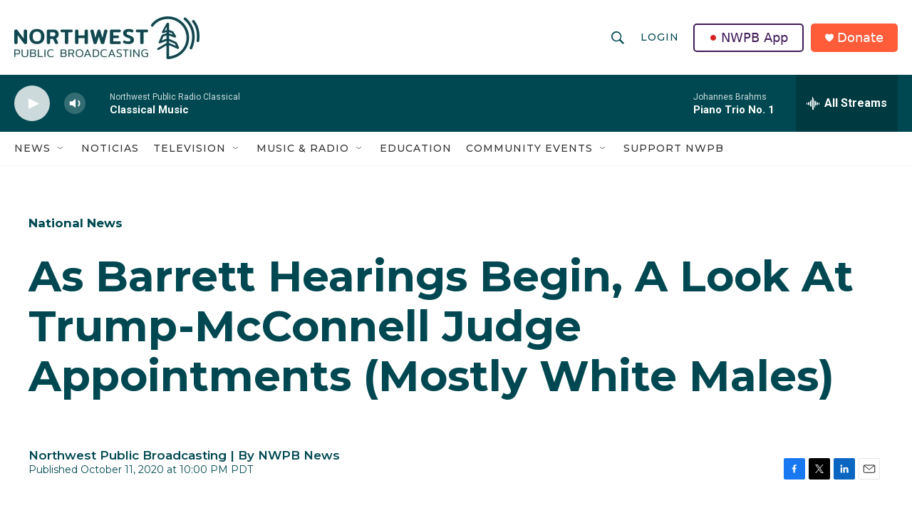

--- FILE ---
content_type: text/html
request_url: https://datawrapper.dwcdn.net/Rkyj6/3/
body_size: 9060
content:
<!DOCTYPE html><html lang="en"><head><meta charset="UTF-8"><meta name="viewport" content="width=device-width, initial-scale=1.0"><style>@import "https://static.dwcdn.net/css/roboto.css";body{background:transparent}.chart,body{margin:0;padding:0}.chart{color:#181818;font-family:Roboto,sans-serif;font-size:12px;height:100%}.chart.vis-height-fit{overflow:hidden}.chart a{color:#18a1cd;text-decoration:none}.chart .dw-chart-header{min-height:1px;position:relative;overflow:auto}.chart .dw-chart-header .header-right{position:absolute;right:10px;z-index:20}.chart .dw-chart-header .headline-block{margin:0 0 10px}.chart .dw-chart-header h1{font-weight:700;font-size:22px;color:#000}.chart .dw-chart-header h1,.chart .dw-chart-header p{font-family:Roboto,sans-serif;font-style:normal;text-decoration:none;margin:0}.chart .dw-chart-header p{font-weight:400;font-size:14px;line-height:17px}.chart .dw-chart-header .description-block{margin:5px 0 10px}.chart .dw-chart-body.dark-bg .label span{color:#f1f1f1;color:#181818;fill:#f1f1f1;fill:#181818}.chart .dw-chart-body .bc-grid-line{border-left-style:solid}.chart .dw-chart-body.content-below-chart{margin:0 0 20px}.chart .label,.chart .labels text{font-size:12px}.chart .label span,.chart .label tspan{color:#333;color:#181818;fill:#333;fill:#181818}.chart .label span{text-shadow:0 0 2px #fff}.chart .label.inverted span{text-shadow:0 0 2px #000;color:#fff}.chart .label.inside:not(.inverted) span{text-shadow:0 0 2px #fff;color:#333}.chart .label.outline span{text-shadow:0 1px 0 #fff,1px 0 0 #fff,0 -1px 0 #fff,-1px 0 0 #fff,1px 1px 0 #fff,1px -1px 0 #fff,-1px -1px 0 #fff,-1px 1px 0 #fff,0 2px 1px #fff,2px 0 1px #fff,0 -2px 1px #fff,-2px 0 1px #fff,-1px 2px 0 #fff,2px -1px 0 #fff,-1px -2px 0 #fff,-2px -1px 0 #fff,1px 2px 0 #fff,2px 1px 0 #fff,1px -2px 0 #fff,-2px 1px 0 #fff}.chart .label.axis-label span{text-shadow:-1px -1px 2px #fff,-1px 0 2px #fff,-1px 1px 2px #fff,0 -1px 2px #fff,0 1px 2px #fff,1px -1px 2px #fff,1px 0 2px #fff,1px 1px 2px #fff}.chart .label sup{text-shadow:none}.chart .label.highlighted{font-weight:700}.chart .label.highlighted,.chart .label .label.axis{font-size:12px;z-index:100}.chart .label.hover{font-weight:700}.chart .label.smaller span{font-size:80%}.chart .dw-above-footer{font-style:normal;text-decoration:none;margin:0 0 5px;position:relative}.chart .notes-block{font-family:Roboto,sans-serif;font-weight:400;font-size:12px;font-style:italic;text-decoration:none;color:#656565;position:relative}.chart .dw-below-footer{font-style:normal;text-decoration:none;position:relative}.chart #footer,.chart .dw-chart-footer{display:flex;justify-content:space-between;align-items:center;font-family:Roboto,sans-serif;font-weight:400;font-size:11px;font-style:normal;text-decoration:none;color:#888}.chart #footer>div>.footer-block,.chart .dw-chart-footer>div>.footer-block{display:inline-block}.chart #footer>div>.footer-block.hidden,.chart .dw-chart-footer>div>.footer-block.hidden{display:none}.chart #footer>div>.footer-block a[href=""],.chart .dw-chart-footer>div>.footer-block a[href=""]{color:#888;pointer-events:none;text-decoration:none;padding:0;border-bottom:0}.chart #footer .separator,.chart .dw-chart-footer .separator{display:inline-block;font-style:normal}.chart #footer .separator:before,.chart .dw-chart-footer .separator:before{content:"\00a0•";display:inline-block}.chart #footer>div>.footer-block:first-child:before,.chart #footer>div>.source-block:first-child:before,.chart #footer>div>a:first-child:before,.chart .dw-chart-footer>div>.footer-block:first-child:before,.chart .dw-chart-footer>div>.source-block:first-child:before,.chart .dw-chart-footer>div>a:first-child:before{content:"";display:none}.chart .dw-chart-footer a,.chart .notes-block a{font-family:Roboto,sans-serif;font-weight:400;font-style:normal;-webkit-text-decoration:nonee;text-decoration:nonee;color:#18a1cd}.chart .notes-block a{font-style:italic}.chart .dw-chart-footer a{font-style:normal}.chart a img{border:0}.chart .embed-code{position:absolute;bottom:20px;left:0;padding:15px;background:#eee;color:#000;border-radius:6px;text-transform:none;font-size:1em;box-shadow:2px 2px 0 rgba(0,0,0,.4);z-index:10}.chart .embed-code textarea{width:90%;margin-top:2%;height:7em}.chart .hide{display:none}.chart .embed-code .close{cursor:pointer;position:absolute;right:2%;top:2%;font-size:1.125em;opacity:.7}.chart .embed-code .close:hover{opacity:1}.chart .dw-tooltip{color:#333}.chart .tooltip{z-index:200;padding-bottom:0}.chart .tooltip .content{background-color:#fff;border:1px solid #888;box-shadow:2px 2px 2px rgba(0,0,0,.2);padding:5px 8px}.chart .tooltip label{font-weight:700}.chart .tooltip label:after{content:": "}.chart .logo{position:absolute;right:0;bottom:0}.chart .logo .big{display:none}.chart svg .axis,.chart svg .grid,.chart svg .tick,.chart svg rect{shape-rendering:crispEdges}.chart .filter-links{height:30px;overflow-x:hidden;overflow-y:hidden;border-bottom:1px solid #ccc;font-size:12px}.chart .filter-links a{color:#666;height:28px;line-height:28px;padding:10px;text-decoration:none}.chart .filter-links a:hover{color:#222}.chart .filter-links a.active{font-weight:700;color:#000;box-shadow:none;cursor:default;text-decoration:none;border-bottom:3px solid #555;padding:10px 10px 6px}.chart .filter-select{background-color:#fff;border:1px solid #ccc;border-radius:4px 4px 4px 4px;padding:4px 6px;vertical-align:middle;font-size:12px}.chart.plain #footer{height:10px}.chart .hidden,.chart.js .noscript{display:none}.chart .label.annotation span{background:transparent}.chart .legend-item.hover .label{font-weight:700}.clearfix:after{content:".";display:block;clear:both;visibility:hidden;line-height:0;height:0}.clearfix{display:inline-block}html[xmlns] .clearfix{display:block}* html .clearfix{height:1%}.point{border:1px solid #ccc;display:inline-block;position:absolute;background:#fff;z-index:100;cursor:pointer;height:20px;width:20px;border-radius:20px;top:20px}.point:hover{background:#ebebeb}.point.active{background:#ccc;height:20px;width:20px;border-radius:20px;top:20px;border-color:#888}.line,.point-label{position:absolute}.line{height:1px;background:#ccc;left:0;top:30px;z-index:1}.vis-donut-chart path,.vis-election-donut-chart path,.vis-pie-chart path{stroke-width:.5px}.static .chart a{color:#181818}.static .chart .dw-chart-header h1 a{color:#000}.static .chart .dw-chart-footer a{color:#181818;color:#888}.static .chart .notes-block a{color:#181818;color:#656565}.dw-after-body{position:absolute}.chart.vis-d3-bars-stacked .bc-compact-group-label,.chart.vis-d3-bars-stacked .bc-compact-group-label span,.chart.vis-d3-bars-stacked .label.bc-group-title,.chart.vis-d3-bars-stacked .label.bc-group-title span{font-weight:700}.chart.vis-d3-bars-stacked .label.bc-row-label,.chart.vis-d3-bars-stacked .label.bc-row-label span{line-height:1.2}.chart.vis-d3-bars-stacked .category-legend svg{overflow:visible}.chart.vis-d3-bars-stacked .category-legend text.buffer{fill:#fff;stroke:#fff;stroke-linejoin:round;stroke-width:6px}.chart.vis-d3-bars-stacked .category-legend .legend-title{margin-bottom:4px;font-weight:700}.chart.vis-d3-bars-stacked .category-legend .legend-categories{line-height:1.4}.chart.vis-d3-bars-stacked .category-legend .legend-color{display:inline-block;width:20px;height:20px;margin-right:3px;vertical-align:middle}.chart.vis-d3-bars-stacked .category-legend .legend-no-break{white-space:nowrap;display:inline-block}.chart.vis-d3-bars-stacked .category-legend .legend-label{display:inline;white-space:normal;vertical-align:middle}.chart.vis-d3-bars-stacked .category-legend.horizontal .legend-swatch{display:inline;margin-right:10px}.chart.vis-d3-bars-stacked .category-legend.horizontal .legend-swatch .legend-color{display:inline-block}.chart.vis-d3-bars-stacked .category-legend .highlighted .legend-swatch{opacity:.2;transition:opacity .15s ease-in-out}.chart.vis-d3-bars-stacked .category-legend .highlighted .legend-swatch.highlight{opacity:1}.chart.vis-d3-bars-stacked #chart{max-width:100%;overflow-x:hidden}.chart.vis-d3-bars-stacked .dw-bold{font-weight:700}.chart.vis-d3-bars-stacked .bc-groups{padding-left:1px;padding-right:1px}.chart.vis-d3-bars-stacked .bc-group-content{position:relative}.chart.vis-d3-bars-stacked .bc-label-align-right .bc-row-label{text-align:right}.chart.vis-d3-bars-stacked .bc-row{display:flex;align-items:center}.chart.vis-d3-bars-stacked #chart .bc-row-label{display:inline-block;width:40%;box-sizing:border-box;padding-right:5px}.chart.vis-d3-bars-stacked #chart.all-negative .bc-row-label{padding-right:0;padding-left:5px}.chart.vis-d3-bars-stacked .bc-label-block .bc-row{display:block}.chart.vis-d3-bars-stacked .bc-label-block .bc-row-label{width:100%!important;display:block!important;margin-bottom:4px}.chart.vis-d3-bars-stacked .bc-row-highlight .bc-row-label span{font-weight:700;color:#222}.chart.vis-d3-bars-stacked .bc-bars{display:inline-block;vertical-align:middle;width:60%;overflow:hidden}.chart.vis-d3-bars-stacked .bc-label-block .bc-bars{width:100%!important}.chart.vis-d3-bars-stacked .bc-bar-bg{position:relative;height:20px}.chart.vis-d3-bars-stacked .label.bc-bar-label{white-space:nowrap;line-height:20px;padding:0 5px}.chart.vis-d3-bars-stacked .bc-row:last-child{margin-bottom:0}.chart.vis-d3-bars-stacked #chart.bc-thick .bc-bar-bg{height:27px}.chart.vis-d3-bars-stacked #chart.bc-thick .bc-bar-label{line-height:27px}.chart.vis-d3-bars-stacked .bc-hr .bc-row+.bc-row{border-top:1px;padding-top:5px;margin-top:5px;border-top-style:dotted}.chart.vis-d3-bars-stacked #chart:not(.bc-hr) .bc-row{padding-top:0;padding-bottom:0;margin-top:4px;margin-bottom:4px}.chart.vis-d3-bars-stacked #chart:not(.bc-hr) .bc-row.first-row{margin-top:0}.chart.vis-d3-bars-stacked #chart:not(.bc-hr) .bc-row:last-child{margin-bottom:0}.chart.vis-d3-bars-stacked .bc-bar-inner{background:#ddd;height:100%;position:absolute;top:0}.chart.vis-d3-bars-stacked .label.bc-bar-label span{text-shadow:none!important}.chart.vis-d3-bars-stacked #footer{position:relative}.chart.vis-d3-bars-stacked .legend-container{padding-bottom:2px}.chart.vis-d3-bars-stacked sup{vertical-align:baseline;position:relative;top:-3px}.chart.vis-d3-bars-stacked .bc-grid{position:absolute;top:0}.chart.vis-d3-bars-stacked #chart .bc-grid-line{position:absolute;top:0;width:0;height:100%;border-left-width:1px}.chart.vis-d3-bars-stacked #chart .bc-grid-line.bc-grid-baseline{border-left-style:solid}.chart.vis-d3-bars-stacked .bc-grid-label{width:50px;position:absolute;left:-25px;text-align:center}.chart.vis-d3-bars-stacked .hidden-labels .bc-grid-line.bc-grid-line-left .bc-grid-label{text-align:left;left:0}.chart.vis-d3-bars-stacked .bc-grid-line.bc-grid-line-right .bc-grid-label{text-align:right;left:-50px}.chart.vis-d3-bars-stacked .bc-grid-lines .bc-group-title{position:relative}.chart.vis-d3-bars-stacked .bc-grid-line.bc-grid-baseline{z-index:10}.chart.vis-d3-bars-stacked .bc-groups{overflow:hidden}.chart.vis-d3-bars-stacked .bc-grid{pointer-events:none}.chart.vis-d3-bars-stacked .bc-bars.has-label-row{padding-top:15px}.chart.vis-d3-bars-stacked .bc-row-label.has-label-row{padding-top:25px}.chart.vis-d3-bars-stacked .bc-bar-label.label-row{transform:translateY(-19px);text-align:center!important}.chart.vis-d3-bars-stacked .bc-with-row-highlight .bc-row:not(.bc-row-highlight) .bc-bar-inner:not(.focus):not(.bc-column-highlight){opacity:.3}.chart.vis-d3-bars-stacked .bc-thick .bc-bars.has-label-row{padding-top:20px}.chart.vis-d3-bars-stacked .bc-thick .bc-bar-label.label-row{transform:translateY(-20px)}.chart.vis-d3-bars-stacked .bc-bar-label{pointer-events:none;position:relative;z-index:10}.chart.vis-d3-bars-stacked .bc-bar-inner{transition:opacity .1s}.chart.vis-d3-bars-stacked .bc-bar-inner .hidden{display:none}.chart.vis-d3-bars-stacked .bc-bar-inner.focus .hidden{display:inherit}.chart.vis-d3-bars-stacked .bc-bar-inner.unfocus{opacity:.15}.chart.vis-d3-bars-stacked .bc-bar-inner.unfocus .bc-bar-label{display:none}.chart.vis-d3-bars-stacked .bc-swatch{transition:opacity .1s}.chart.vis-d3-bars-stacked .bc-swatch.unfocus{opacity:.15}.chart.vis-d3-bars-stacked .bc-stacked-diverging.bc-stacked-diverging-3 .bc-bar-inner:nth-child(2) .bc-bar-label,.chart.vis-d3-bars-stacked .bc-stacked-diverging.bc-stacked-diverging-5 .bc-bar-inner:nth-child(3) .bc-bar-label,.chart.vis-d3-bars-stacked .bc-stacked-diverging.bc-stacked-diverging-7 .bc-bar-inner:nth-child(4) .bc-bar-label{text-align:center}.chart.vis-d3-bars-stacked .bc-stacked-diverging.bc-stacked-diverging-2 .bc-bar-inner:last-child .bc-bar-label,.chart.vis-d3-bars-stacked .bc-stacked-diverging.bc-stacked-diverging-3 .bc-bar-inner:last-child .bc-bar-label,.chart.vis-d3-bars-stacked .bc-stacked-diverging.bc-stacked-diverging-4 .bc-bar-inner:last-child .bc-bar-label,.chart.vis-d3-bars-stacked .bc-stacked-diverging.bc-stacked-diverging-4 .bc-bar-inner:nth-last-child(2) .bc-bar-label,.chart.vis-d3-bars-stacked .bc-stacked-diverging.bc-stacked-diverging-5 .bc-bar-inner:last-child .bc-bar-label,.chart.vis-d3-bars-stacked .bc-stacked-diverging.bc-stacked-diverging-5 .bc-bar-inner:nth-last-child(2) .bc-bar-label,.chart.vis-d3-bars-stacked .bc-stacked-diverging.bc-stacked-diverging-6 .bc-bar-inner:last-child .bc-bar-label,.chart.vis-d3-bars-stacked .bc-stacked-diverging.bc-stacked-diverging-6 .bc-bar-inner:nth-last-child(2) .bc-bar-label,.chart.vis-d3-bars-stacked .bc-stacked-diverging.bc-stacked-diverging-6 .bc-bar-inner:nth-last-child(3) .bc-bar-label,.chart.vis-d3-bars-stacked .bc-stacked-diverging.bc-stacked-diverging-7 .bc-bar-inner:last-child .bc-bar-label,.chart.vis-d3-bars-stacked .bc-stacked-diverging.bc-stacked-diverging-7 .bc-bar-inner:nth-last-child(2) .bc-bar-label,.chart.vis-d3-bars-stacked .bc-stacked-diverging.bc-stacked-diverging-7 .bc-bar-inner:nth-last-child(3) .bc-bar-label{text-align:right}.free-texts tspan{fill:unset!important}.map-key{pointer-events:none}</style><title>How each president affected judicial diversity</title><meta name="description" content="Researchers created a simple tool to determine whether presidents increased or reduced diversity of the federal courts with the judges they appointed to the bench. When white male judges are replaced by a white woman or a Black man, judicial diversity increases by one point. When white male judges are replaced by a woman of color, judicial diversity increases by two points. Bill Clinton and Barack Obama most diversified the courts. Trump and Reagan appointed the fewest women and people of color as federal judges." data-svelte="svelte-1drir4l"><style></style><link rel="alternate" type="application/json+oembed"
      href="https://api.datawrapper.de/v3/oembed?url=https://datawrapper.dwcdn.net/Rkyj6/2/&format=json"
      title="oEmbed" /><meta name="robots" content="noindex, nofollow"></head><body><div class="dw-chart chart vis-height-fixed theme-datawrapper-data vis-d3-bars-stacked" id="__svelte-dw">

<div id="header" class="dw-chart-header"><h1 class="block headline-block">
<span class="block-inner">How each president affected judicial diversity</span>

                </h1><p class="block description-block">
<span class="block-inner">Researchers created a simple tool to determine whether presidents increased or reduced diversity of the federal courts with the judges they appointed to the bench. When white male judges are replaced by a white woman or a Black man, judicial diversity increases by one point. When white male judges are replaced by a woman of color, judicial diversity increases by two points. Bill Clinton and Barack Obama most diversified the courts. Trump and Reagan appointed the fewest women and people of color as federal judges.</span>

                </p></div>

<div id="chart" class="dw-chart-body"></div>





    <div id="footer" class="dw-chart-footer"><div class="footer-left">
                    <span class="footer-block byline-block">
                        <span class="block-inner"><span class="byline-caption">Chart:</span>
The Conversation, CC-BY-ND
</span>
                        
                    </span><span class="separator separator-before-source"></span>
                    <span class="footer-block source-block">
                        <span class="block-inner"><span class="source-caption">Source:</span>
    <a class="source" target="_blank" rel="noopener noreferrer" href="https://www.fjc.gov">Rorie Solberg and Eric N. Waltenburg</a></span>
                        
                    </span><span class="separator separator-before-get-the-data"></span>
                    <span class="footer-block get-the-data-block">
                        <span class="block-inner"><a class="dw-data-link" aria-label="Get the data: How each president affected judicial diversity" href="data">Get the data</a></span>
                        
                    </span>
            </div><div class="footer-center">
            </div><div class="footer-right">
            </div></div>

    

<div class="dw-after-body"></div>

<script type="text/javascript">
    setTimeout(function() {
        var img = document.createElement('img');
        img.setAttribute('width', 1);
        img.setAttribute('height', 1);
        img.style.float = "right";
        img.setAttribute('src', '//stats.datawrapper.de/Rkyj6/datawrapper.gif?r='+escape(document.referrer || ''));
        document.body.appendChild(img);
    },10);
</script>
</div><script>window.__DW_SVELTE_PROPS__ = JSON.parse("{\"data\":{\"visJSON\":{\"id\":\"d3-bars-stacked\",\"namespace\":\"chart\",\"title\":\"stacked bars\",\"less\":\"/usr/src/node/apps/plugins/d3-bars/less/d3-bars-stacked.less\",\"script\":\"/usr/src/node/apps/plugins/d3-bars/static/d3-bars-stacked.js\",\"height\":\"fixed\",\"dependencies\":{\"jquery\":true,\"globalize\":true,\"numeral\":true,\"dayjs\":true},\"axes\":{\"labels\":{\"accepts\":[\"text\",\"date\"]},\"groups\":{\"accepts\":[\"text\"],\"optional\":true,\"overrideOptionalKey\":\"visualize.group-by-column\"},\"bars-multiple\":{\"accepts\":[\"number\"],\"multiple\":true}},\"__plugin\":\"d3-bars\",\"libraries\":[],\"locale\":{\"Chart:\":\"Chart:\",\"Map:\":\"Map:\",\"Table:\":\"Table:\",\"footer / based-on\":\"Based on\",\"Get the data\":\"Get the data\",\"Embed\":\"Embed\",\"Download Image\":\"Download image\",\"Source\":\"Source\",\"Created with\":\"Created with\",\"footer / map data\":\"Map data\",\"other\":\"Other\",\"total\":\"Total\",\"expanded-view-note\":\"This is the extended area for the inset map on mobile. You can disable this feature.\",\"show-more\":\"Show $0 more\",\"show-less\":\"Show less\",\"pagination\":\"Page $0 of $1\",\"search-placeholder\":\"Search in table\",\"no-results-found\":\"No matching records found\"}},\"chartJSON\":{\"publicId\":\"Rkyj6\",\"language\":\"en-US\",\"theme\":\"datawrapper-data\",\"id\":\"Rkyj6\",\"type\":\"d3-bars-stacked\",\"title\":\"How each president affected judicial diversity\",\"lastEditStep\":5,\"publishedAt\":\"2020-10-14T15:49:06.000Z\",\"publicUrl\":\"https://datawrapper.dwcdn.net/Rkyj6/2/\",\"publicVersion\":2,\"forkable\":false,\"isFork\":false,\"metadata\":{\"data\":{\"changes\":[{\"row\":0,\"time\":1601658485377,\"value\":\"President\",\"column\":0,\"ignored\":false,\"previous\":\"-\"},{\"row\":5,\"time\":1601658527928,\"value\":\"2\",\"column\":5,\"ignored\":false},{\"row\":0,\"time\":1601658911258,\"value\":\"Judges who increased diversity by 2\",\"column\":1,\"ignored\":false,\"previous\":\"+2\"},{\"row\":0,\"time\":1601658912518,\"value\":\"Judges who increased diversity by 2\",\"column\":2,\"ignored\":false,\"previous\":\"+1\"},{\"row\":0,\"time\":1601658916681,\"value\":\"Judges who increased diversity by 1\",\"column\":2,\"ignored\":false,\"previous\":\"Judges who increased diversity by 2\"},{\"row\":0,\"time\":1601659629613,\"value\":\"2 points\",\"column\":1,\"ignored\":false,\"previous\":\"Judges who increased diversity by 2\"},{\"row\":0,\"time\":1601659632899,\"value\":\"1 point\",\"column\":2,\"ignored\":false,\"previous\":\"Judges who increased diversity by 1\"}],\"transpose\":false,\"column-format\":{\"0\":{\"type\":\"auto\",\"ignore\":false,\"number-append\":\"\",\"number-format\":\"auto\",\"number-divisor\":0,\"number-prepend\":\"\"},\"-\":{\"type\":\"auto\",\"ignore\":false,\"number-append\":\"\",\"number-format\":\"auto\",\"number-divisor\":0,\"number-prepend\":\"\"},\"-1\":{\"type\":\"auto\",\"ignore\":true,\"number-append\":\"\",\"number-format\":\"auto\",\"number-divisor\":0,\"number-prepend\":\"\"},\"-2\":{\"type\":\"auto\",\"ignore\":true,\"number-append\":\"\",\"number-format\":\"auto\",\"number-divisor\":0,\"number-prepend\":\"\"},\"-1 pt\":{\"type\":\"auto\",\"ignore\":false,\"number-append\":\"\",\"number-format\":\"auto\",\"number-divisor\":0,\"number-prepend\":\"\"},\"Worse\":{\"type\":\"auto\",\"ignore\":false,\"number-append\":\"%\",\"number-format\":\"auto\",\"number-divisor\":0,\"number-prepend\":\"\"},\"-2 pts\":{\"type\":\"auto\",\"ignore\":false,\"number-append\":\"\",\"number-format\":\"auto\",\"number-divisor\":0,\"number-prepend\":\"\"},\"Better\":{\"type\":\"auto\",\"ignore\":false,\"number-append\":\"%\",\"number-format\":\"auto\",\"number-divisor\":0,\"number-prepend\":\"\"},\"No change\":{\"type\":\"auto\",\"ignore\":false,\"number-append\":\"%\",\"number-format\":\"auto\",\"number-divisor\":0,\"number-prepend\":\"\"},\"Much worse\":{\"type\":\"auto\",\"ignore\":false,\"number-append\":\"%\",\"number-format\":\"auto\",\"number-divisor\":0,\"number-prepend\":\"\"},\"Much better\":{\"type\":\"auto\",\"ignore\":false,\"number-append\":\"%\",\"number-format\":\"auto\",\"number-divisor\":0,\"number-prepend\":\"\"}},\"vertical-header\":true,\"horizontal-header\":true},\"publish\":{\"export-pdf\":{\"unit\":\"mm\",\"scale\":1,\"width\":\"159\",\"height\":\"110\",\"include\":\"full\",\"colorMode\":\"rgb\",\"fullVectorMode\":true},\"embed-codes\":{\"embed-method-iframe\":\"<iframe title=\\\"How each president affected judicial diversity\\\" aria-label=\\\"Stacked Bars\\\" id=\\\"datawrapper-chart-Rkyj6\\\" src=\\\"https://datawrapper.dwcdn.net/Rkyj6/2/\\\" scrolling=\\\"no\\\" frameborder=\\\"0\\\" style=\\\"border: none;\\\" width=\\\"600\\\" height=\\\"415\\\"></iframe>\",\"embed-method-responsive\":\"<iframe title=\\\"How each president affected judicial diversity\\\" aria-label=\\\"Stacked Bars\\\" id=\\\"datawrapper-chart-Rkyj6\\\" src=\\\"https://datawrapper.dwcdn.net/Rkyj6/2/\\\" scrolling=\\\"no\\\" frameborder=\\\"0\\\" style=\\\"width: 0; min-width: 100% !important; border: none;\\\" height=\\\"415\\\"></iframe><script type=\\\"text/javascript\\\">!function(){\\\"use strict\\\";window.addEventListener(\\\"message\\\",(function(a){if(void 0!==a.data[\\\"datawrapper-height\\\"])for(var e in a.data[\\\"datawrapper-height\\\"]){var t=document.getElementById(\\\"datawrapper-chart-\\\"+e)||document.querySelector(\\\"iframe[src*='\\\"+e+\\\"']\\\");t&&(t.style.height=a.data[\\\"datawrapper-height\\\"][e]+\\\"px\\\")}}))}();\\n<\/script>\"},\"embed-width\":600,\"chart-height\":233.63333129882812,\"embed-height\":415},\"annotate\":{\"notes\":\"\"},\"describe\":{\"intro\":\"Researchers created a simple tool to determine whether presidents increased or reduced diversity of the federal courts with the judges they appointed to the bench. When white male judges are replaced by a white woman or a Black man, judicial diversity increases by one point. When white male judges are replaced by a woman of color, judicial diversity increases by two points. Bill Clinton and Barack Obama most diversified the courts. Trump and Reagan appointed the fewest women and people of color as federal judges.\",\"byline\":\"The Conversation, CC-BY-ND\",\"source-url\":\"https://www.fjc.gov\",\"source-name\":\"Rorie Solberg and Eric N. Waltenburg\",\"number-append\":\"\",\"number-format\":\"-\",\"number-divisor\":0,\"number-prepend\":\"\"},\"visualize\":{\"group\":{\"text\":\"Other\",\"num_slices\":5},\"rules\":true,\"thick\":false,\"x-grid\":\"off\",\"y-grid\":\"on\",\"scale-y\":\"linear\",\"sort-by\":\"+2\",\"category\":\"direct\",\"labeling\":\"right\",\"pie_size\":{\"inside_labels\":75,\"outside_labels\":50},\"color-key\":true,\"color_key\":{\"stack\":false,\"enabled\":true,\"position\":\"left\",\"label_values\":false},\"sort-bars\":false,\"background\":true,\"base-color\":6,\"base_color\":0,\"fill-below\":false,\"force-grid\":false,\"grid-lines\":\"show\",\"sort-areas\":\"keep\",\"bar-padding\":60,\"label-space\":30,\"line-dashes\":[],\"line-widths\":[],\"mirror-bars\":false,\"slice_order\":\"descending\",\"sort-values\":false,\"stack-areas\":true,\"swap-labels\":false,\"valueLabels\":{\"show\":\"hover\",\"enabled\":true,\"placement\":\"outside\"},\"yAxisLabels\":{\"enabled\":true,\"alignment\":\"left\",\"placement\":\"outside\"},\"area-opacity\":0.5,\"block-labels\":false,\"custom-range\":[\"\",\"1\"],\"custom-ticks\":\"\",\"fill-between\":false,\"grid-lines-x\":{\"type\":\"ticks\",\"enabled\":false},\"label-colors\":false,\"label-margin\":0,\"line-symbols\":false,\"range-extent\":\"nice\",\"show_percent\":true,\"stack-to-100\":false,\"inside_labels\":{\"enabled\":true},\"interpolation\":\"linear\",\"reverse-order\":false,\"rotate-labels\":\"auto\",\"show-tooltips\":true,\"tick-position\":\"top\",\"x-grid-format\":\"YYYY\",\"x-tick-format\":\"YYYY\",\"y-grid-format\":\"0,0.[00]\",\"y-grid-labels\":\"auto\",\"absolute-scale\":false,\"categoryLabels\":{\"enabled\":true,\"position\":\"direct\"},\"chart-type-set\":true,\"color-category\":{\"map\":{\"0\":\"#afb2ba\",\"+1\":\"#18a1cd\",\"+2\":\"#c71e1d\",\"1 pt\":\"#19c992\",\"-1 pt\":\"#e37169\",\"2 pts\":\"#047c56\",\"Worse\":\"#e37169\",\"-2 pts\":\"#990000\",\"Better\":\"#19c992\",\"No change\":\"#f5a623\",\"Much worse\":\"#990000\",\"Much better\":\"#047c56\",\"Less diverse\":\"#e37169\",\"More diverse\":\"#19c992\",\"Much less diverse\":\"#990000\",\"Much more diverse\":\"#047c56\"},\"categoryOrder\":[\"Much less diverse\",\"Less diverse\",\"No change\",\"More diverse\",\"Much more diverse\"],\"categoryLabels\":[]},\"custom-range-x\":[\"\",\"\"],\"custom-range-y\":[\"\",\"\"],\"custom-ticks-x\":\"\",\"custom-ticks-y\":\"\",\"negative-color\":false,\"outside_labels\":{\"edge\":false,\"color\":false,\"enabled\":false},\"rotation_angle\":0,\"series-padding\":60,\"show-color-key\":true,\"color-by-column\":true,\"connector-lines\":true,\"donut_hole_size\":50,\"group-by-column\":false,\"label-alignment\":\"right\",\"line-symbols-on\":\"both\",\"small_multiples\":{\"group_value_label\":{\"type\":\"total\",\"enabled\":false,\"total_text\":\"Total\",\"single_selected_row\":0},\"min_col_grid_width\":120},\"value-label-row\":false,\"value-label-mode\":\"left\",\"y-grid-subdivide\":true,\"custom-area-fills\":[],\"custom-grid-lines\":\"\",\"date-label-format\":\"YYYY\",\"label_text_slices\":true,\"line-symbols-size\":3.5,\"line-value-labels\":false,\"show-group-labels\":true,\"show-value-labels\":true,\"stack-percentages\":true,\"donut_center_label\":{\"type\":\"total\",\"enabled\":false,\"total_text\":\"Total\",\"custom_text\":\"\",\"single_selected_row\":0},\"highlighted-series\":[],\"highlighted-values\":[],\"independent-scales\":false,\"line-symbols-shape\":\"circle\",\"space-between-cols\":10,\"value-label-format\":\"0,0.[00]\",\"y-grid-label-align\":\"left\",\"label_values_slices\":true,\"area-separator-color\":0,\"area-separator-lines\":false,\"compact-group-labels\":false,\"line-symbols-opacity\":1,\"show-category-labels\":true,\"area-fill-color-below\":\"#cccccc\",\"tooltip-number-format\":\"0,0.[00]\",\"value-label-alignment\":\"left\",\"value-label-visibility\":\"hover\",\"area-fill-color-between\":\"#cccccc\",\"line-symbols-shape-multiple\":[]},\"json_error\":null},\"externalData\":null,\"createdAt\":\"2020-10-02T18:45:30.000Z\",\"lastModifiedAt\":\"2020-10-28T01:32:43.000Z\",\"forkedFrom\":\"x9iql\",\"organizationId\":\"the-conversation\",\"authorId\":48321,\"folderId\":null},\"publishData\":{\"chartAfterBodyHTML\":\"<script type=\\\"text/javascript\\\">\\n    setTimeout(function() {\\n        var img = document.createElement('img');\\n        img.setAttribute('width', 1);\\n        img.setAttribute('height', 1);\\n        img.style.float = \\\"right\\\";\\n        img.setAttribute('src', '//stats.datawrapper.de/Rkyj6/datawrapper.gif?r='+escape(document.referrer || ''));\\n        document.body.appendChild(img);\\n    },10);\\n<\/script>\\n\",\"chartAfterHeadHTML\":\"<link rel=\\\"alternate\\\" type=\\\"application/json+oembed\\\"\\n      href=\\\"https://api.datawrapper.de/v3/oembed?url=https://datawrapper.dwcdn.net/Rkyj6/2/&format=json\\\"\\n      title=\\\"oEmbed\\\" />\",\"blocks\":[]},\"chartData\":\"President\\tMuch less diverse\\tLess diverse\\tNo change\\tMore diverse\\tMuch more diverse\\nJimmy Carter\\t0\\t1.5625\\t66.40625\\t28.90625\\t3.125\\nRonald Reagan\\t0\\t2.749140893\\t78.69415808\\t17.5257732\\t1.030927835\\nGeorge H.W. Bush\\t0\\t2.666666667\\t64.66666667\\t29.33333333\\t3.333333333\\nBill Clinton\\t0\\t4.651162791\\t50\\t41.56976744\\t3.779069767\\nGeorge W. Bush\\t1.677852349\\t4.362416107\\t59.73154362\\t30.20134228\\t4.026845638\\nBarack Obama\\t0.304878049\\t8.536585366\\t39.63414634\\t42.98780488\\t8.536585366\\nDonald Trump\\t1.020408163\\t20.40816327\\t61.2244898\\t14.79591837\\t2.551020408\",\"isPreview\":false,\"chartLocale\":\"en-US\",\"locales\":{\"dayjs\":\"(function() {\\n    return {\\n        name: 'en',\\n        weekdays: 'Sunday_Monday_Tuesday_Wednesday_Thursday_Friday_Saturday'.split('_'),\\n        months: 'January_February_March_April_May_June_July_August_September_October_November_December'.split('_'),\\n        ordinal: function(n) {\\n            var s = ['th', 'st', 'nd', 'rd'];\\n            var v = n % 100;\\n            return '[' + n + (s[(v - 20) % 10] || s[v] || s[0]) + ']';\\n        }\\n    };\\n})();\\n\",\"numeral\":\"null\"},\"metricPrefix\":{},\"themeId\":\"datawrapper-data\",\"fontsJSON\":{\"Roboto\":{\"type\":\"font\",\"import\":\"https://static.dwcdn.net/css/roboto.css\",\"method\":\"import\"}},\"typographyJSON\":{\"chart\":{\"color\":\"#181818\",\"fontSize\":12,\"typeface\":\"Roboto,sans-serif\"},\"links\":{\"color\":\"#18a1cd\",\"cursive\":0,\"fontWeight\":\"normal\",\"underlined\":0,\"typeface\":\"Roboto,sans-serif\"},\"notes\":{\"cursive\":1,\"fontSize\":12,\"fontWeight\":\"normal\",\"underlined\":0,\"color\":\"#656565\",\"typeface\":\"Roboto,sans-serif\"},\"footer\":{\"color\":\"#888\",\"cursive\":0,\"fontSize\":11,\"fontWeight\":\"normal\",\"underlined\":0,\"typeface\":\"Roboto,sans-serif\"},\"headline\":{\"cursive\":0,\"fontSize\":22,\"fontWeight\":\"bold\",\"underlined\":0,\"color\":\"#000000\",\"typeface\":\"Roboto,sans-serif\"},\"description\":{\"cursive\":0,\"fontSize\":14,\"fontWeight\":\"normal\",\"lineHeight\":17,\"underlined\":0,\"typeface\":\"Roboto,sans-serif\"}},\"polyfillUri\":\"../../lib/vendor\"},\"theme\":{\"id\":\"datawrapper-data\",\"title\":\"Datawrapper (with data)\",\"data\":{\"hover\":true,\"colors\":{\"text\":\"#333333\",\"picker\":{\"controls\":{\"hue\":true,\"lightness\":true,\"saturation\":true,\"hexEditable\":true},\"rowCount\":6},\"general\":{\"padding\":0,\"background\":\"transparent\"},\"neutral\":\"#CCCCCC\",\"palette\":[\"#18a1cd\",\"#1d81a2\",\"#15607a\",\"#82f5cf\",\"#00dca6\",\"#09bb9f\",\"#c4c4c4\",\"#c71e1d\",\"#fa8c00\",\"#ffca76\",\"#ffe59c\"],\"negative\":\"#E31A1C\",\"positive\":\"#85B4D4\",\"gradients\":[[\"#f0f9e8\",\"#b6e3bb\",\"#75c8c5\",\"#4ba8c9\",\"#2989bd\",\"#0a6aad\",\"#254b8c\"],[\"#fcfcbe\",\"#fdc78d\",\"#fb8d67\",\"#e45563\",\"#ac337b\",\"#6b1f7b\",\"#2c1160\"],[\"#f0f723\",\"#fbbf2b\",\"#f38a47\",\"#d8586a\",\"#ac2790\",\"#6703a5\",\"#0d0787\"],[\"#fefaca\",\"#008b15\"],[\"#feebe2\",\"#fcc5c0\",\"#fa9fb5\",\"#f768a1\",\"#c51b8a\",\"#7a0177\"],[\"#ffffcc\",\"#c7e9b4\",\"#7fcdbb\",\"#41b6c4\",\"#2c7fb8\",\"#253494\"],[\"#8c510a\",\"#d8b365\",\"#f6e8c3\",\"#f5f7ea\",\"#c7eae5\",\"#5ab4ac\",\"#01665e\"],[\"#c51b7d\",\"#e9a3c9\",\"#fde0ef\",\"#faf6ea\",\"#e6f5d0\",\"#a1d76a\",\"#4d9221\"],[\"#b2182b\",\"#ef8a62\",\"#fddbc7\",\"#f8f6e9\",\"#d1e5f0\",\"#67a9cf\",\"#2166ac\"]],\"secondary\":[],\"background\":\"#ffffff\",\"categories\":[[\"#F6D500\",\"#0B91A7\",\"#00CABD\",\"#C2C100\",\"#BA403E\",\"#EF7F36\",\"#2D4F84\",\"#85BDF4\",\"#9EF1BF\",\"#D3F3FD\"],[\"#7fc97f\",\"#beaed4\",\"#fdc086\",\"#ffff99\",\"#386cb0\",\"#f0027f\",\"#bf5b17\",\"#666666\"],[\"#fbb4ae\",\"#b3cde3\",\"#ccebc5\",\"#decbe4\",\"#fed9a6\",\"#ffffcc\",\"#e5d8bd\",\"#fddaec\",\"#f2f2f2\"],[\"#a6cee3\",\"#1f78b4\",\"#b2df8a\",\"#33a02c\",\"#fb9a99\",\"#e31a1c\",\"#fdbf6f\",\"#ff7f00\",\"#cab2d6\",\"#6a3d9a\",\"#ffff99\",\"#b15928\"]]},\"easing\":\"expoInOut\",\"options\":{\"footer\":{\"logo\":{\"height\":30,\"enabled\":0},\"embed\":{\"caption\":\"Embed\",\"enabled\":0},\"getTheData\":{\"caption\":\"Get the data\",\"enabled\":1},\"mapCaption\":\"Map:\",\"forkCaption\":\"footer / based-on\",\"staticImage\":{\"enabled\":0},\"chartCaption\":\"Chart:\",\"tableCaption\":\"Table:\",\"sourceCaption\":\"Source\",\"sourcePosition\":\"left\",\"createdWithCaption\":\"Created with\"}},\"padding\":{\"top\":10,\"left\":0,\"right\":20,\"bottom\":30},\"barChart\":{\"barAttrs\":{\"stroke-width\":1}},\"duration\":1000,\"typography\":{\"chart\":{\"color\":\"#181818\",\"fontSize\":12,\"typeface\":\"Roboto,sans-serif\"},\"links\":{\"color\":\"#18a1cd\",\"cursive\":0,\"fontWeight\":\"normal\",\"underlined\":0,\"typeface\":\"Roboto,sans-serif\"},\"notes\":{\"cursive\":1,\"fontSize\":12,\"fontWeight\":\"normal\",\"underlined\":0,\"color\":\"#656565\",\"typeface\":\"Roboto,sans-serif\"},\"footer\":{\"color\":\"#888\",\"cursive\":0,\"fontSize\":11,\"fontWeight\":\"normal\",\"underlined\":0,\"typeface\":\"Roboto,sans-serif\"},\"headline\":{\"cursive\":0,\"fontSize\":22,\"fontWeight\":\"bold\",\"underlined\":0,\"color\":\"#000000\",\"typeface\":\"Roboto,sans-serif\"},\"description\":{\"cursive\":0,\"fontSize\":14,\"fontWeight\":\"normal\",\"lineHeight\":17,\"underlined\":0,\"typeface\":\"Roboto,sans-serif\"}},\"columnChart\":{\"barAttrs\":{\"stroke-width\":1}},\"horizontalGrid\":{\"stroke\":\"#d9d9d9\"},\"pdf\":{\"fonts\":{\"Roboto Bold\":\"https://static.dwcdn.net/css/fonts/roboto/ttf/Roboto-Bold.ttf\",\"Roboto Light\":\"https://static.dwcdn.net/css/fonts/roboto/ttf/Roboto-Light.ttf\",\"Roboto Medium\":\"https://static.dwcdn.net/css/fonts/roboto/ttf/Roboto-Medium.ttf\",\"Roboto Regular\":\"https://static.dwcdn.net/css/fonts/roboto/ttf/Roboto-Regular.ttf\",\"Roboto Bold Italic\":\"https://static.dwcdn.net/css/fonts/roboto/ttf/Roboto-BoldItalic.ttf\",\"Roboto Light Italic\":\"https://static.dwcdn.net/css/fonts/roboto/ttf/Roboto-LightItalic.ttf\",\"Roboto Medium Italic\":\"https://static.dwcdn.net/css/fonts/roboto/ttf/Roboto-MediumItalic.ttf\",\"Roboto Regular Italic\":\"https://static.dwcdn.net/css/fonts/roboto/ttf/Roboto-Italic.ttf\"},\"fontStack\":true,\"cmykColors\":[],\"defaultFont\":\"Roboto Regular\"},\"vis\":{\"d3-maps-symbols\":{\"regionFill\":\"#ededed\"}}},\"less\":\"\",\"assets\":null,\"createdAt\":\"2017-11-17T14:08:27.000Z\",\"extend\":\"datawrapper\",\"fonts\":{\"Roboto\":{\"type\":\"font\",\"import\":\"https://static.dwcdn.net/css/roboto.css\",\"method\":\"import\"}}},\"translations\":{\"Chart:\":\"Chart:\",\"Map:\":\"Map:\",\"Table:\":\"Table:\",\"footer / based-on\":\"Based on\",\"Get the data\":\"Get the data\",\"Embed\":\"Embed\",\"Download Image\":\"Download image\",\"Source\":\"Source\",\"Created with\":\"Created with\",\"footer / map data\":\"Map data\",\"other\":\"Other\",\"total\":\"Total\",\"expanded-view-note\":\"This is the extended area for the inset map on mobile. You can disable this feature.\",\"show-more\":\"Show $0 more\",\"show-less\":\"Show less\",\"pagination\":\"Page $0 of $1\",\"search-placeholder\":\"Search in table\",\"no-results-found\":\"No matching records found\"}}");
window.__DW_SVELTE_PROPS__.isStylePlain = /[?&]plain=1/.test(window.location.search);
window.__DW_SVELTE_PROPS__.isStyleStatic = /[?&]static=1/.test(window.location.search);
</script><script src="../../lib/load-polyfills.7edc4f49.js"></script><script src="../../lib/vendor/jquery.min.0f23f82b.js"></script><script src="../../lib/vendor/globalize.min.66aa7a35.js"></script><script src="../../lib/vendor/globalize.culture.en-US.1ec61228.js"></script><script src="../../lib/vendor/underscore.min.be3cacb1.js"></script><script src="../../lib/vendor/dw-2.0.min.b85d29cf.js"></script><script src="../../lib/vis/d3-bars-stacked.f9e69938.js"></script><script>window.parent.postMessage('datawrapper:vis:reload', '*');
</script><script src="../../lib/main.651b9cb3.js"></script></body></html>

--- FILE ---
content_type: application/javascript
request_url: https://datawrapper.dwcdn.net/lib/vis/column-chart.e41f8b0c.js
body_size: 98662
content:
!function(t,e){"use strict";t=t&&t.hasOwnProperty("default")?t.default:t,e=e&&e.hasOwnProperty("default")?e.default:e;var n="undefined"!=typeof globalThis?globalThis:"undefined"!=typeof window?window:"undefined"!=typeof global?global:"undefined"!=typeof self?self:{};function r(t,e){return t(e={exports:{}},e.exports),e.exports}r(function(t){"undefined"==typeof Symbol&&function(e,n){t.exports=function(t){var e=Object.defineProperty,n=Object.defineProperties,r=0,i=[],a=Array.prototype.slice,o="object"==typeof t.ES6?t.ES6:t.ES6={},s=Array.isArray,u=Object.prototype.toString,l=Array.prototype.push,c=function(){},f=function(t){return t},h=function(t){return"function"==typeof t},d=function(){},p=function(t,e){this._array=t,this._flag=e,this._nextIndex=0},g=function(t,e){this._string=t,this._flag=e,this._nextIndex=0},v=function(t){return null!==t&&("object"==typeof t||"function"==typeof t)},m=function(t,e){if("number"==typeof t.length&&0<=t.length&&"number"==typeof e.length&&0<=e.length){var n=Math.floor(t.length),r=Math.floor(e.length),i=0;for(t.length=n+r;i<r;++i)e.hasOwnProperty(i)&&(t[n+i]=e[i])}},b=function(t,e){if("function"!=typeof t||"function"!=typeof e)throw new TypeError("Child and Parent must be function type");t.prototype=Object.create(e.prototype),t.prototype.constructor=t},y=function t(e){if(e=void 0===e?"":String(e),this instanceof t)throw new TypeError("Symbol is not a constructor");return function(t,e){return n(t,{_description:{value:e},_isSymbol:{value:!0},_id:{value:r++}}),t}(Object.create(t.prototype),e)};n(y,{for:{value:function(t){t=String(t);for(var e,n=i.length,r=0;r<n;++r)if((e=i[r]).key===t)return e.symbol;return e={key:t,symbol:y(t)},i.push(e),e.symbol},writable:!0,configurable:!0},keyFor:{value:function(t){if(!o.isSymbol(t))throw new TypeError(String(t)+" is not a symbol");for(var e,n=i.length,r=0;r<n;++r)if((e=i[r]).symbol===t)return e.key},writable:!0,configurable:!0},hasInstance:{value:y("Symbol.hasInstance")},isConcatSpreadable:{value:y("Symbol.isConcatSpreadable")},iterator:{value:y("Symbol.iterator")},toStringTag:{value:y("Symbol.toStringTag")}}),y.prototype.toString=function(){return"@@_____"+this._id+"_____"},y.prototype.valueOf=function(){return this},e(d.prototype,y.iterator.toString(),{value:function(){return this},writable:!0,configurable:!0}),b(p,d),b(g,d),e(p.prototype,y.toStringTag.toString(),{value:"Array Iterator",configurable:!0}),e(g.prototype,y.toStringTag.toString(),{value:"String Iterator",configurable:!0}),p.prototype.next=function(){if(!(this instanceof p))throw new TypeError("Method Array Iterator.prototype.next called on incompatible receiver "+String(this));var t,e=this;return-1===e._nextIndex?{done:!0,value:void 0}:"number"==typeof e._array.length&&0<=e._array.length&&e._nextIndex<Math.floor(e._array.length)?(1===e._flag?t=[e._nextIndex,e._array[e._nextIndex]]:2===e._flag?t=e._array[e._nextIndex]:3===e._flag&&(t=e._nextIndex),e._nextIndex++,{done:!1,value:t}):(e._nextIndex=-1,{done:!0,value:void 0})},g.prototype.next=function(){if(!(this instanceof g))throw new TypeError("Method String Iterator.prototype.next called on incompatible receiver "+String(this));var t,e=this,n=new String(this._string);return-1===e._nextIndex?{done:!0,value:void 0}:e._nextIndex<n.length?(t=n[e._nextIndex],e._nextIndex++,{done:!1,value:t}):(e._nextIndex=-1,{done:!0,value:void 0})};var _=function(t,e){this._target=t,this._values=[],this._thisArg=e};return _.prototype.spread=function(){var t=this;return a.call(arguments).forEach(function(e){o.forOf(e,function(e){t._values.push(e)})}),t},_.prototype.add=function(){var t=this;return a.call(arguments).forEach(function(e){t._values.push(e)}),t},_.prototype.call=function(t){if("function"!=typeof this._target)throw new TypeError("Target is not a function");return t=arguments.length<=0?this._thisArg:t,this._target.apply(t,this._values)},_.prototype.new=function(){if("function"!=typeof this._target)throw new TypeError("Target is not a constructor");var t,e;return t=Object.create(this._target.prototype),e=this._target.apply(t,this._values),v(e)?e:t},_.prototype.array=function(){if(!s(this._target))throw new TypeError("Target is not a array");return l.apply(this._target,this._values),this._target},n(o,{isSymbol:{value:function(t){return t instanceof y&&!0===(e=t)._isSymbol&&"number"==typeof e._id&&"string"==typeof e._description;var e},writable:!0,configurable:!0},instanceOf:{value:function(t,e){if(!v(e))throw new TypeError("Right-hand side of 'instanceof' is not an object");var n=e[y.hasInstance];if(void 0===n)return t instanceof e;if("function"!=typeof n)throw new TypeError(typeof n+" is not a function");return n.call(e,t)},writable:!0,configurable:!0},forOf:{value:function(t,e,n){if(e="function"!=typeof e?c:e,"function"!=typeof t[y.iterator])throw new TypeError("Iterable[Symbol.iterator] is not a function");var r,i=t[y.iterator]();if("function"!=typeof i.next)throw new TypeError(".iterator.next is not a function");for(;;){if(r=i.next(),!v(r))throw new TypeError("Iterator result "+r+" is not an object");if(r.done)break;e.call(n,r.value)}},writable:!0,configurable:!0},spreadOperator:{value:function(t,e){if("function"!=typeof t&&!s(t))throw new TypeError("Spread operator only supports on array and function objects at this moment");return new _(t,e)},writable:!0,configurable:!0}}),e(t,"Symbol",{value:y,writable:!0,configurable:!0}),e(Function.prototype,y.hasInstance.toString(),{value:function(t){return"function"==typeof this&&t instanceof this}}),e(Array.prototype,"concat",{value:function(){if(null==this)throw new TypeError("Array.prototype.concat called on null or undefined");var t=Object(this),e=a.call(arguments),n=[];return e.unshift(t),e.forEach(function(t){v(t)?void 0!==t[y.isConcatSpreadable]?t[y.isConcatSpreadable]?m(n,t):n.push(t):s(t)?m(n,t):n.push(t):n.push(t)}),n},writable:!0,configurable:!0}),e(Object.prototype,"toString",{value:function(){return null==this?u.call(this):"string"==typeof this[y.toStringTag]?"[object "+this[y.toStringTag]+"]":u.call(this)},writable:!0,configurable:!0}),e(Array.prototype,y.iterator.toString(),{value:function(){if(null==this)throw new TypeError("Cannot convert undefined or null to object");var t=Object(this);return new p(t,2)},writable:!0,configurable:!0}),e(Array,"from",{value:function(t,e,n){var r,i,a,s=0;if(r=h(this)?this:Array,null==t)throw new TypeError("Cannot convert undefined or null to object");if(t=Object(t),void 0===e)e=f;else if(!h(e))throw new TypeError(e+" is not a function");if(void 0===t[y.iterator]){if(!("number"==typeof t.length&&0<=t.length))return(a=new r(0)).length=0,a;for(i=Math.floor(t.length),(a=new r(i)).length=i;s<i;++s)a[s]=e.call(n,t[s])}else(a=new r).length=0,o.forOf(t,function(t){a.length++,a[a.length-1]=e.call(n,t)});return a},writable:!0,configurable:!0}),e(Array.prototype,"entries",{value:function(){if(null==this)throw new TypeError("Cannot convert undefined or null to object");var t=Object(this);return new p(t,1)},writable:!0,configurable:!0}),e(Array.prototype,"keys",{value:function(){if(null==this)throw new TypeError("Cannot convert undefined or null to object");var t=Object(this);return new p(t,3)},writable:!0,configurable:!0}),e(String.prototype,y.iterator.toString(),{value:function(){if(null==this)throw new TypeError("String.prototype[Symbol.iterator] called on null or undefined");return new g(String(this),0)},writable:!0,configurable:!0}),o}(e)}("undefined"!=typeof window?window:n)});!function(){var t,e,n="hasOwnProperty",r=/[\.\/]/,i=function(){},a=function(t,e){return t-e},o={n:{}},s=function(n,r){n=String(n);var i,o=e,u=Array.prototype.slice.call(arguments,2),l=s.listeners(n),c=0,f=[],h={},d=[],p=t;t=n,e=0;for(var g=0,v=l.length;g<v;g++)"zIndex"in l[g]&&(f.push(l[g].zIndex),l[g].zIndex<0&&(h[l[g].zIndex]=l[g]));for(f.sort(a);f[c]<0;)if(i=h[f[c++]],d.push(i.apply(r,u)),e)return e=o,d;for(g=0;g<v;g++)if("zIndex"in(i=l[g]))if(i.zIndex==f[c]){if(d.push(i.apply(r,u)),e)break;do{if((i=h[f[++c]])&&d.push(i.apply(r,u)),e)break}while(i)}else h[i.zIndex]=i;else if(d.push(i.apply(r,u)),e)break;return e=o,t=p,d.length?d:null};s._events=o,s.listeners=function(t){var e,n,i,a,s,u,l,c,f=t.split(r),h=o,d=[h],p=[];for(a=0,s=f.length;a<s;a++){for(c=[],u=0,l=d.length;u<l;u++)for(n=[(h=d[u].n)[f[a]],h["*"]],i=2;i--;)(e=n[i])&&(c.push(e),p=p.concat(e.f||[]));d=c}return p},s.on=function(t,e){if(t=String(t),"function"!=typeof e)return function(){};for(var n=t.split(r),a=o,s=0,u=n.length;s<u;s++)a=(a=a.n).hasOwnProperty(n[s])&&a[n[s]]||(a[n[s]]={n:{}});for(a.f=a.f||[],s=0,u=a.f.length;s<u;s++)if(a.f[s]==e)return i;return a.f.push(e),function(t){+t==+t&&(e.zIndex=+t)}},s.f=function(t){var e=[].slice.call(arguments,1);return function(){s.apply(null,[t,null].concat(e).concat([].slice.call(arguments,0)))}},s.stop=function(){e=1},s.nt=function(e){return e?new RegExp("(?:\\.|\\/|^)"+e+"(?:\\.|\\/|$)").test(t):t},s.nts=function(){return t.split(r)},s.off=s.unbind=function(t,e){if(t){var i,a,u,l,c,f,h,d=t.split(r),p=[o];for(l=0,c=d.length;l<c;l++)for(f=0;f<p.length;f+=u.length-2){if(u=[f,1],i=p[f].n,"*"!=d[l])i[d[l]]&&u.push(i[d[l]]);else for(a in i)i[n](a)&&u.push(i[a]);p.splice.apply(p,u)}for(l=0,c=p.length;l<c;l++)for(i=p[l];i.n;){if(e){if(i.f){for(f=0,h=i.f.length;f<h;f++)if(i.f[f]==e){i.f.splice(f,1);break}!i.f.length&&delete i.f}for(a in i.n)if(i.n[n](a)&&i.n[a].f){var g=i.n[a].f;for(f=0,h=g.length;f<h;f++)if(g[f]==e){g.splice(f,1);break}!g.length&&delete i.n[a].f}}else for(a in delete i.f,i.n)i.n[n](a)&&i.n[a].f&&delete i.n[a].f;i=i.n}}else s._events=o={n:{}}},s.once=function(t,e){var n=function(){return s.unbind(t,n),e.apply(this,arguments)};return s.on(t,n)},s.version="0.4.2",s.toString=function(){return"You are running Eve 0.4.2"},window.eve=s}(),function(){function t(n){if(t.is(n,"function"))return e?n():eve.on("raphael.DOMload",n);if(t.is(n,S))return t._engine.create[l](t,n.splice(0,3+t.is(n[0],C))).add(n);var r=Array.prototype.slice.call(arguments,0);if(t.is(r[r.length-1],"function")){var i=r.pop();return e?i.call(t._engine.create[l](t,r)):eve.on("raphael.DOMload",function(){i.call(t._engine.create[l](t,r))})}return t._engine.create[l](t,arguments)}t.version="2.1.2",t.eve=eve;var e,n,r=/[, ]+/,i={circle:1,rect:1,path:1,ellipse:1,text:1,image:1},a=/\{(\d+)\}/g,o="hasOwnProperty",s={doc:document,win:window},u=(Object.prototype[o].call(s.win,"Raphael"),s.win.Raphael,function(){this.ca=this.customAttributes={}}),l="apply",c="concat",f="ontouchstart"in s.win||s.win.DocumentTouch&&s.doc instanceof DocumentTouch,h="",d=" ",p=String,g="split",v="click dblclick mousedown mousemove mouseout mouseover mouseup touchstart touchmove touchend touchcancel"[g](d),m={mousedown:"touchstart",mousemove:"touchmove",mouseup:"touchend"},b=p.prototype.toLowerCase,y=Math,_=y.max,x=y.min,w=y.abs,k=y.pow,M=y.PI,C="number",S="array",T=Object.prototype.toString,A=(t._ISURL=/^url\(['"]?(.+?)['"]?\)$/i,/^\s*((#[a-f\d]{6})|(#[a-f\d]{3})|rgba?\(\s*([\d\.]+%?\s*,\s*[\d\.]+%?\s*,\s*[\d\.]+%?(?:\s*,\s*[\d\.]+%?)?)\s*\)|hsba?\(\s*([\d\.]+(?:deg|\xb0|%)?\s*,\s*[\d\.]+%?\s*,\s*[\d\.]+(?:%?\s*,\s*[\d\.]+)?)%?\s*\)|hsla?\(\s*([\d\.]+(?:deg|\xb0|%)?\s*,\s*[\d\.]+%?\s*,\s*[\d\.]+(?:%?\s*,\s*[\d\.]+)?)%?\s*\))\s*$/i),N={NaN:1,Infinity:1,"-Infinity":1},L=/^(?:cubic-)?bezier\(([^,]+),([^,]+),([^,]+),([^\)]+)\)/,B=y.round,D=parseFloat,F=parseInt,E=p.prototype.toUpperCase,$=t._availableAttrs={"arrow-end":"none","arrow-start":"none",blur:0,"clip-rect":"0 0 1e9 1e9",cursor:"default",cx:0,cy:0,fill:"#fff","fill-opacity":1,font:'10px "Arial"',"font-family":'"Arial"',"font-size":"10","font-style":"normal","font-weight":400,gradient:0,height:0,href:"http://raphaeljs.com/","letter-spacing":0,opacity:1,path:"M0,0",r:0,rx:0,ry:0,src:"",stroke:"#000","stroke-dasharray":"","stroke-linecap":"butt","stroke-linejoin":"butt","stroke-miterlimit":0,"stroke-opacity":1,"stroke-width":1,target:"_blank","text-anchor":"middle",title:"Raphael",transform:"",width:0,x:0,y:0},P=t._availableAnimAttrs={blur:C,"clip-rect":"csv",cx:C,cy:C,fill:"colour","fill-opacity":C,"font-size":C,height:C,opacity:C,path:"path",r:C,rx:C,ry:C,stroke:"colour","stroke-opacity":C,"stroke-width":C,transform:"transform",width:C,x:C,y:C},O=/[\x09\x0a\x0b\x0c\x0d\x20\xa0\u1680\u180e\u2000\u2001\u2002\u2003\u2004\u2005\u2006\u2007\u2008\u2009\u200a\u202f\u205f\u3000\u2028\u2029]*,[\x09\x0a\x0b\x0c\x0d\x20\xa0\u1680\u180e\u2000\u2001\u2002\u2003\u2004\u2005\u2006\u2007\u2008\u2009\u200a\u202f\u205f\u3000\u2028\u2029]*/,z={hs:1,rg:1},j=/,?([achlmqrstvxz]),?/gi,R=/([achlmrqstvz])[\x09\x0a\x0b\x0c\x0d\x20\xa0\u1680\u180e\u2000\u2001\u2002\u2003\u2004\u2005\u2006\u2007\u2008\u2009\u200a\u202f\u205f\u3000\u2028\u2029,]*((-?\d*\.?\d*(?:e[\-+]?\d+)?[\x09\x0a\x0b\x0c\x0d\x20\xa0\u1680\u180e\u2000\u2001\u2002\u2003\u2004\u2005\u2006\u2007\u2008\u2009\u200a\u202f\u205f\u3000\u2028\u2029]*,?[\x09\x0a\x0b\x0c\x0d\x20\xa0\u1680\u180e\u2000\u2001\u2002\u2003\u2004\u2005\u2006\u2007\u2008\u2009\u200a\u202f\u205f\u3000\u2028\u2029]*)+)/gi,Y=/([rstm])[\x09\x0a\x0b\x0c\x0d\x20\xa0\u1680\u180e\u2000\u2001\u2002\u2003\u2004\u2005\u2006\u2007\u2008\u2009\u200a\u202f\u205f\u3000\u2028\u2029,]*((-?\d*\.?\d*(?:e[\-+]?\d+)?[\x09\x0a\x0b\x0c\x0d\x20\xa0\u1680\u180e\u2000\u2001\u2002\u2003\u2004\u2005\u2006\u2007\u2008\u2009\u200a\u202f\u205f\u3000\u2028\u2029]*,?[\x09\x0a\x0b\x0c\x0d\x20\xa0\u1680\u180e\u2000\u2001\u2002\u2003\u2004\u2005\u2006\u2007\u2008\u2009\u200a\u202f\u205f\u3000\u2028\u2029]*)+)/gi,I=/(-?\d*\.?\d*(?:e[\-+]?\d+)?)[\x09\x0a\x0b\x0c\x0d\x20\xa0\u1680\u180e\u2000\u2001\u2002\u2003\u2004\u2005\u2006\u2007\u2008\u2009\u200a\u202f\u205f\u3000\u2028\u2029]*,?[\x09\x0a\x0b\x0c\x0d\x20\xa0\u1680\u180e\u2000\u2001\u2002\u2003\u2004\u2005\u2006\u2007\u2008\u2009\u200a\u202f\u205f\u3000\u2028\u2029]*/gi,H=(t._radial_gradient=/^r(?:\(([^,]+?)[\x09\x0a\x0b\x0c\x0d\x20\xa0\u1680\u180e\u2000\u2001\u2002\u2003\u2004\u2005\u2006\u2007\u2008\u2009\u200a\u202f\u205f\u3000\u2028\u2029]*,[\x09\x0a\x0b\x0c\x0d\x20\xa0\u1680\u180e\u2000\u2001\u2002\u2003\u2004\u2005\u2006\u2007\u2008\u2009\u200a\u202f\u205f\u3000\u2028\u2029]*([^\)]+?)\))?/,{}),U=function(t,e){return D(t)-D(e)},q=function(t){return t},V=t._rectPath=function(t,e,n,r,i){return i?[["M",t+i,e],["l",n-2*i,0],["a",i,i,0,0,1,i,i],["l",0,r-2*i],["a",i,i,0,0,1,-i,i],["l",2*i-n,0],["a",i,i,0,0,1,-i,-i],["l",0,2*i-r],["a",i,i,0,0,1,i,-i],["z"]]:[["M",t,e],["l",n,0],["l",0,r],["l",-n,0],["z"]]},W=function(t,e,n,r){return null==r&&(r=n),[["M",t,e],["m",0,-r],["a",n,r,0,1,1,0,2*r],["a",n,r,0,1,1,0,-2*r],["z"]]},G=t._getPath={path:function(t){return t.attr("path")},circle:function(t){var e=t.attrs;return W(e.cx,e.cy,e.r)},ellipse:function(t){var e=t.attrs;return W(e.cx,e.cy,e.rx,e.ry)},rect:function(t){var e=t.attrs;return V(e.x,e.y,e.width,e.height,e.r)},image:function(t){var e=t.attrs;return V(e.x,e.y,e.width,e.height)},text:function(t){var e=t._getBBox();return V(e.x,e.y,e.width,e.height)},set:function(t){var e=t._getBBox();return V(e.x,e.y,e.width,e.height)}},X=t.mapPath=function(t,e){if(!e)return t;var n,r,i,a,o,s,u;for(i=0,o=(t=Ct(t)).length;i<o;i++)for(a=1,s=(u=t[i]).length;a<s;a+=2)n=e.x(u[a],u[a+1]),r=e.y(u[a],u[a+1]),u[a]=n,u[a+1]=r;return t};if(t._g=s,t.type=s.win.SVGAngle||s.doc.implementation.hasFeature("http://www.w3.org/TR/SVG11/feature#BasicStructure","1.1")?"SVG":"VML","VML"==t.type){var Z,K=s.doc.createElement("div");if(K.innerHTML='<v:shape adj="1"/>',(Z=K.firstChild).style.behavior="url(#default#VML)",!Z||"object"!=typeof Z.adj)return t.type=h;K=null}function Q(t){if("function"==typeof t||Object(t)!==t)return t;var e=new t.constructor;for(var n in t)t[o](n)&&(e[n]=Q(t[n]));return e}t.svg=!(t.vml="VML"==t.type),t._Paper=u,t.fn=n=u.prototype=t.prototype,t._id=0,t._oid=0,t.is=function(t,e){return"finite"==(e=b.call(e))?!N[o](+t):"array"==e?t instanceof Array:"null"==e&&null===t||e==typeof t&&null!==t||"object"==e&&t===Object(t)||"array"==e&&Array.isArray&&Array.isArray(t)||T.call(t).slice(8,-1).toLowerCase()==e},t.angle=function(e,n,r,i,a,o){if(null==a){var s=e-r,u=n-i;return s||u?(180+180*y.atan2(-u,-s)/M+360)%360:0}return t.angle(e,n,a,o)-t.angle(r,i,a,o)},t.rad=function(t){return t%360*M/180},t.deg=function(t){return Math.round(180*t/M%360*1e3)/1e3},t.snapTo=function(e,n,r){if(r=t.is(r,"finite")?r:10,t.is(e,S)){for(var i=e.length;i--;)if(w(e[i]-n)<=r)return e[i]}else{var a=n%(e=+e);if(a<r)return n-a;if(a>e-r)return n-a+e}return n};var J,tt;t.createUUID=(J=/[xy]/g,tt=function(t){var e=16*y.random()|0;return("x"==t?e:3&e|8).toString(16)},function(){return"xxxxxxxx-xxxx-4xxx-yxxx-xxxxxxxxxxxx".replace(J,tt).toUpperCase()});t.setWindow=function(e){eve("raphael.setWindow",t,s.win,e),s.win=e,s.doc=s.win.document,t._engine.initWin&&t._engine.initWin(s.win)};var et=function(e){if(t.vml){var n,r=/^\s+|\s+$/g;try{var i=new ActiveXObject("htmlfile");i.write("<body>"),i.close(),n=i.body}catch(t){n=createPopup().document.body}var a=n.createTextRange();et=st(function(t){try{n.style.color=p(t).replace(r,h);var e=a.queryCommandValue("ForeColor");return"#"+("000000"+(e=(255&e)<<16|65280&e|(16711680&e)>>>16).toString(16)).slice(-6)}catch(t){return"none"}})}else{var o=s.doc.createElement("i");o.title="Raphaël Colour Picker",o.style.display="none",s.doc.body.appendChild(o),et=st(function(t){return o.style.color=t,s.doc.defaultView.getComputedStyle(o,h).getPropertyValue("color")})}return et(e)},nt=function(){return"hsb("+[this.h,this.s,this.b]+")"},rt=function(){return"hsl("+[this.h,this.s,this.l]+")"},it=function(){return this.hex},at=function(e,n,r){if(null==n&&t.is(e,"object")&&"r"in e&&"g"in e&&"b"in e&&(r=e.b,n=e.g,e=e.r),null==n&&t.is(e,"string")){var i=t.getRGB(e);e=i.r,n=i.g,r=i.b}return(e>1||n>1||r>1)&&(e/=255,n/=255,r/=255),[e,n,r]},ot=function(e,n,r,i){var a={r:e*=255,g:n*=255,b:r*=255,hex:t.rgb(e,n,r),toString:it};return t.is(i,"finite")&&(a.opacity=i),a};function st(t,e,n){return function r(){var i=Array.prototype.slice.call(arguments,0),a=i.join("␀"),s=r.cache=r.cache||{},u=r.count=r.count||[];return s[o](a)?(function(t,e){for(var n=0,r=t.length;n<r;n++)if(t[n]===e)return t.push(t.splice(n,1)[0])}(u,a),n?n(s[a]):s[a]):(u.length>=1e3&&delete s[u.shift()],u.push(a),s[a]=t[l](e,i),n?n(s[a]):s[a])}}t.color=function(e){var n;return t.is(e,"object")&&"h"in e&&"s"in e&&"b"in e?(n=t.hsb2rgb(e),e.r=n.r,e.g=n.g,e.b=n.b,e.hex=n.hex):t.is(e,"object")&&"h"in e&&"s"in e&&"l"in e?(n=t.hsl2rgb(e),e.r=n.r,e.g=n.g,e.b=n.b,e.hex=n.hex):(t.is(e,"string")&&(e=t.getRGB(e)),t.is(e,"object")&&"r"in e&&"g"in e&&"b"in e?(n=t.rgb2hsl(e),e.h=n.h,e.s=n.s,e.l=n.l,n=t.rgb2hsb(e),e.v=n.b):(e={hex:"none"}).r=e.g=e.b=e.h=e.s=e.v=e.l=-1),e.toString=it,e},t.hsb2rgb=function(t,e,n,r){var i,a,o,s,u;return this.is(t,"object")&&"h"in t&&"s"in t&&"b"in t&&(n=t.b,e=t.s,r=t.o,t=t.h),s=(u=n*e)*(1-w((t=(t*=360)%360/60)%2-1)),i=a=o=n-u,ot(i+=[u,s,0,0,s,u][t=~~t],a+=[s,u,u,s,0,0][t],o+=[0,0,s,u,u,s][t],r)},t.hsl2rgb=function(t,e,n,r){var i,a,o,s,u;return this.is(t,"object")&&"h"in t&&"s"in t&&"l"in t&&(n=t.l,e=t.s,t=t.h),(t>1||e>1||n>1)&&(t/=360,e/=100,n/=100),s=(u=2*e*(n<.5?n:1-n))*(1-w((t=(t*=360)%360/60)%2-1)),i=a=o=n-u/2,ot(i+=[u,s,0,0,s,u][t=~~t],a+=[s,u,u,s,0,0][t],o+=[0,0,s,u,u,s][t],r)},t.rgb2hsb=function(t,e,n){var r,i;return t=(n=at(t,e,n))[0],e=n[1],n=n[2],{h:((0==(i=(r=_(t,e,n))-x(t,e,n))?null:r==t?(e-n)/i:r==e?(n-t)/i+2:(t-e)/i+4)+360)%6*60/360,s:0==i?0:i/r,b:r,toString:nt}},t.rgb2hsl=function(t,e,n){var r,i,a,o;return t=(n=at(t,e,n))[0],e=n[1],n=n[2],r=((i=_(t,e,n))+(a=x(t,e,n)))/2,{h:((0==(o=i-a)?null:i==t?(e-n)/o:i==e?(n-t)/o+2:(t-e)/o+4)+360)%6*60/360,s:0==o?0:r<.5?o/(2*r):o/(2-2*r),l:r,toString:rt}},t._path2string=function(){return this.join(",").replace(j,"$1")};t._preload=function(t,e){var n=s.doc.createElement("img");n.style.cssText="position:absolute;left:-9999em;top:-9999em",n.onload=function(){e.call(this),this.onload=null,s.doc.body.removeChild(this)},n.onerror=function(){s.doc.body.removeChild(this)},s.doc.body.appendChild(n),n.src=t};function ut(){return this.hex}function lt(t,e){for(var n=[],r=0,i=t.length;i-2*!e>r;r+=2){var a=[{x:+t[r-2],y:+t[r-1]},{x:+t[r],y:+t[r+1]},{x:+t[r+2],y:+t[r+3]},{x:+t[r+4],y:+t[r+5]}];e?r?i-4==r?a[3]={x:+t[0],y:+t[1]}:i-2==r&&(a[2]={x:+t[0],y:+t[1]},a[3]={x:+t[2],y:+t[3]}):a[0]={x:+t[i-2],y:+t[i-1]}:i-4==r?a[3]=a[2]:r||(a[0]={x:+t[r],y:+t[r+1]}),n.push(["C",(-a[0].x+6*a[1].x+a[2].x)/6,(-a[0].y+6*a[1].y+a[2].y)/6,(a[1].x+6*a[2].x-a[3].x)/6,(a[1].y+6*a[2].y-a[3].y)/6,a[2].x,a[2].y])}return n}t.getRGB=st(function(e){if(!e||(e=p(e)).indexOf("-")+1)return{r:-1,g:-1,b:-1,hex:"none",error:1,toString:ut};if("none"==e)return{r:-1,g:-1,b:-1,hex:"none",toString:ut};!z[o](e.toLowerCase().substring(0,2))&&"#"!=e.charAt()&&(e=et(e));var n,r,i,a,s,u,l=e.match(A);return l?(l[2]&&(i=F(l[2].substring(5),16),r=F(l[2].substring(3,5),16),n=F(l[2].substring(1,3),16)),l[3]&&(i=F((s=l[3].charAt(3))+s,16),r=F((s=l[3].charAt(2))+s,16),n=F((s=l[3].charAt(1))+s,16)),l[4]&&(u=l[4][g](O),n=D(u[0]),"%"==u[0].slice(-1)&&(n*=2.55),r=D(u[1]),"%"==u[1].slice(-1)&&(r*=2.55),i=D(u[2]),"%"==u[2].slice(-1)&&(i*=2.55),"rgba"==l[1].toLowerCase().slice(0,4)&&(a=D(u[3])),u[3]&&"%"==u[3].slice(-1)&&(a/=100)),l[5]?(u=l[5][g](O),n=D(u[0]),"%"==u[0].slice(-1)&&(n*=2.55),r=D(u[1]),"%"==u[1].slice(-1)&&(r*=2.55),i=D(u[2]),"%"==u[2].slice(-1)&&(i*=2.55),("deg"==u[0].slice(-3)||"°"==u[0].slice(-1))&&(n/=360),"hsba"==l[1].toLowerCase().slice(0,4)&&(a=D(u[3])),u[3]&&"%"==u[3].slice(-1)&&(a/=100),t.hsb2rgb(n,r,i,a)):l[6]?(u=l[6][g](O),n=D(u[0]),"%"==u[0].slice(-1)&&(n*=2.55),r=D(u[1]),"%"==u[1].slice(-1)&&(r*=2.55),i=D(u[2]),"%"==u[2].slice(-1)&&(i*=2.55),("deg"==u[0].slice(-3)||"°"==u[0].slice(-1))&&(n/=360),"hsla"==l[1].toLowerCase().slice(0,4)&&(a=D(u[3])),u[3]&&"%"==u[3].slice(-1)&&(a/=100),t.hsl2rgb(n,r,i,a)):((l={r:n,g:r,b:i,toString:ut}).hex="#"+(16777216|i|r<<8|n<<16).toString(16).slice(1),t.is(a,"finite")&&(l.opacity=a),l)):{r:-1,g:-1,b:-1,hex:"none",error:1,toString:ut}},t),t.hsb=st(function(e,n,r){return t.hsb2rgb(e,n,r).hex}),t.hsl=st(function(e,n,r){return t.hsl2rgb(e,n,r).hex}),t.rgb=st(function(t,e,n){return"#"+(16777216|n|e<<8|t<<16).toString(16).slice(1)}),t.getColor=function(t){var e=this.getColor.start=this.getColor.start||{h:0,s:1,b:t||.75},n=this.hsb2rgb(e.h,e.s,e.b);return e.h+=.075,e.h>1&&(e.h=0,e.s-=.2,e.s<=0&&(this.getColor.start={h:0,s:1,b:e.b})),n.hex},t.getColor.reset=function(){delete this.start},t.parsePathString=function(e){if(!e)return null;var n=ct(e);if(n.arr)return mt(n.arr);var r={a:7,c:6,h:1,l:2,m:2,r:4,q:4,s:4,t:2,v:1,z:0},i=[];return t.is(e,S)&&t.is(e[0],S)&&(i=mt(e)),i.length||p(e).replace(R,function(t,e,n){var a=[],o=e.toLowerCase();if(n.replace(I,function(t,e){e&&a.push(+e)}),"m"==o&&a.length>2&&(i.push([e][c](a.splice(0,2))),o="l",e="m"==e?"l":"L"),"r"==o)i.push([e][c](a));else for(;a.length>=r[o]&&(i.push([e][c](a.splice(0,r[o]))),r[o]););}),i.toString=t._path2string,n.arr=mt(i),i},t.parseTransformString=st(function(e){if(!e)return null;var n=[];return t.is(e,S)&&t.is(e[0],S)&&(n=mt(e)),n.length||p(e).replace(Y,function(t,e,r){var i=[];b.call(e);r.replace(I,function(t,e){e&&i.push(+e)}),n.push([e][c](i))}),n.toString=t._path2string,n});var ct=function(t){var e=ct.ps=ct.ps||{};return e[t]?e[t].sleep=100:e[t]={sleep:100},setTimeout(function(){for(var n in e)e[o](n)&&n!=t&&(e[n].sleep--,!e[n].sleep&&delete e[n])}),e[t]};function ft(t,e,n,r,i){return t*(t*(-3*e+9*n-9*r+3*i)+6*e-12*n+6*r)-3*e+3*n}function ht(t,e,n,r,i,a,o,s,u){null==u&&(u=1);for(var l=(u=u>1?1:u<0?0:u)/2,c=[-.1252,.1252,-.3678,.3678,-.5873,.5873,-.7699,.7699,-.9041,.9041,-.9816,.9816],f=[.2491,.2491,.2335,.2335,.2032,.2032,.1601,.1601,.1069,.1069,.0472,.0472],h=0,d=0;d<12;d++){var p=l*c[d]+l,g=ft(p,t,n,i,o),v=ft(p,e,r,a,s),m=g*g+v*v;h+=f[d]*y.sqrt(m)}return l*h}function dt(t,e,n,r,i,a,o,s){if(!(_(t,n)<x(i,o)||x(t,n)>_(i,o)||_(e,r)<x(a,s)||x(e,r)>_(a,s))){var u=(t-n)*(a-s)-(e-r)*(i-o);if(u){var l=((t*r-e*n)*(i-o)-(t-n)*(i*s-a*o))/u,c=((t*r-e*n)*(a-s)-(e-r)*(i*s-a*o))/u,f=+l.toFixed(2),h=+c.toFixed(2);if(!(f<+x(t,n).toFixed(2)||f>+_(t,n).toFixed(2)||f<+x(i,o).toFixed(2)||f>+_(i,o).toFixed(2)||h<+x(e,r).toFixed(2)||h>+_(e,r).toFixed(2)||h<+x(a,s).toFixed(2)||h>+_(a,s).toFixed(2)))return{x:l,y:c}}}}function pt(e,n,r){var i=t.bezierBBox(e),a=t.bezierBBox(n);if(!t.isBBoxIntersect(i,a))return r?0:[];for(var o=ht.apply(0,e),s=ht.apply(0,n),u=_(~~(o/5),1),l=_(~~(s/5),1),c=[],f=[],h={},d=r?0:[],p=0;p<u+1;p++){var g=t.findDotsAtSegment.apply(t,e.concat(p/u));c.push({x:g.x,y:g.y,t:p/u})}for(p=0;p<l+1;p++)g=t.findDotsAtSegment.apply(t,n.concat(p/l)),f.push({x:g.x,y:g.y,t:p/l});for(p=0;p<u;p++)for(var v=0;v<l;v++){var m=c[p],b=c[p+1],y=f[v],k=f[v+1],M=w(b.x-m.x)<.001?"y":"x",C=w(k.x-y.x)<.001?"y":"x",S=dt(m.x,m.y,b.x,b.y,y.x,y.y,k.x,k.y);if(S){if(h[S.x.toFixed(4)]==S.y.toFixed(4))continue;h[S.x.toFixed(4)]=S.y.toFixed(4);var T=m.t+w((S[M]-m[M])/(b[M]-m[M]))*(b.t-m.t),A=y.t+w((S[C]-y[C])/(k[C]-y[C]))*(k.t-y.t);T>=0&&T<=1.001&&A>=0&&A<=1.001&&(r?d++:d.push({x:S.x,y:S.y,t1:x(T,1),t2:x(A,1)}))}}return d}function gt(e,n,r){e=t._path2curve(e),n=t._path2curve(n);for(var i,a,o,s,u,l,c,f,h,d,p=r?0:[],g=0,v=e.length;g<v;g++){var m=e[g];if("M"==m[0])i=u=m[1],a=l=m[2];else{"C"==m[0]?(h=[i,a].concat(m.slice(1)),i=h[6],a=h[7]):(h=[i,a,i,a,u,l,u,l],i=u,a=l);for(var b=0,y=n.length;b<y;b++){var _=n[b];if("M"==_[0])o=c=_[1],s=f=_[2];else{"C"==_[0]?(d=[o,s].concat(_.slice(1)),o=d[6],s=d[7]):(d=[o,s,o,s,c,f,c,f],o=c,s=f);var x=pt(h,d,r);if(r)p+=x;else{for(var w=0,k=x.length;w<k;w++)x[w].segment1=g,x[w].segment2=b,x[w].bez1=h,x[w].bez2=d;p=p.concat(x)}}}}}return p}t.findDotsAtSegment=function(t,e,n,r,i,a,o,s,u){var l=1-u,c=k(l,3),f=k(l,2),h=u*u,d=h*u,p=c*t+3*f*u*n+3*l*u*u*i+d*o,g=c*e+3*f*u*r+3*l*u*u*a+d*s,v=t+2*u*(n-t)+h*(i-2*n+t),m=e+2*u*(r-e)+h*(a-2*r+e),b=n+2*u*(i-n)+h*(o-2*i+n),_=r+2*u*(a-r)+h*(s-2*a+r),x=l*t+u*n,w=l*e+u*r,C=l*i+u*o,S=l*a+u*s,T=90-180*y.atan2(v-b,m-_)/M;return(v>b||m<_)&&(T+=180),{x:p,y:g,m:{x:v,y:m},n:{x:b,y:_},start:{x:x,y:w},end:{x:C,y:S},alpha:T}},t.bezierBBox=function(e,n,r,i,a,o,s,u){t.is(e,"array")||(e=[e,n,r,i,a,o,s,u]);var l=Mt.apply(null,e);return{x:l.min.x,y:l.min.y,x2:l.max.x,y2:l.max.y,width:l.max.x-l.min.x,height:l.max.y-l.min.y}},t.isPointInsideBBox=function(t,e,n){return e>=t.x&&e<=t.x2&&n>=t.y&&n<=t.y2},t.isBBoxIntersect=function(e,n){var r=t.isPointInsideBBox;return r(n,e.x,e.y)||r(n,e.x2,e.y)||r(n,e.x,e.y2)||r(n,e.x2,e.y2)||r(e,n.x,n.y)||r(e,n.x2,n.y)||r(e,n.x,n.y2)||r(e,n.x2,n.y2)||(e.x<n.x2&&e.x>n.x||n.x<e.x2&&n.x>e.x)&&(e.y<n.y2&&e.y>n.y||n.y<e.y2&&n.y>e.y)},t.pathIntersection=function(t,e){return gt(t,e)},t.pathIntersectionNumber=function(t,e){return gt(t,e,1)},t.isPointInsidePath=function(e,n,r){var i=t.pathBBox(e);return t.isPointInsideBBox(i,n,r)&&gt(e,[["M",n,r],["H",i.x2+10]],1)%2==1},t._removedFactory=function(t){return function(){eve("raphael.log",null,"Raphaël: you are calling to method “"+t+"” of removed object",t)}};var vt=t.pathBBox=function(t){var e=ct(t);if(e.bbox)return Q(e.bbox);if(!t)return{x:0,y:0,width:0,height:0,x2:0,y2:0};for(var n,r=0,i=0,a=[],o=[],s=0,u=(t=Ct(t)).length;s<u;s++)if("M"==(n=t[s])[0])r=n[1],i=n[2],a.push(r),o.push(i);else{var f=Mt(r,i,n[1],n[2],n[3],n[4],n[5],n[6]);a=a[c](f.min.x,f.max.x),o=o[c](f.min.y,f.max.y),r=n[5],i=n[6]}var h=x[l](0,a),d=x[l](0,o),p=_[l](0,a),g=_[l](0,o),v=p-h,m=g-d,b={x:h,y:d,x2:p,y2:g,width:v,height:m,cx:h+v/2,cy:d+m/2};return e.bbox=Q(b),b},mt=function(e){var n=Q(e);return n.toString=t._path2string,n},bt=t._pathToRelative=function(e){var n=ct(e);if(n.rel)return mt(n.rel);t.is(e,S)&&t.is(e&&e[0],S)||(e=t.parsePathString(e));var r=[],i=0,a=0,o=0,s=0,u=0;"M"==e[0][0]&&(o=i=e[0][1],s=a=e[0][2],u++,r.push(["M",i,a]));for(var l=u,c=e.length;l<c;l++){var f=r[l]=[],h=e[l];if(h[0]!=b.call(h[0]))switch(f[0]=b.call(h[0]),f[0]){case"a":f[1]=h[1],f[2]=h[2],f[3]=h[3],f[4]=h[4],f[5]=h[5],f[6]=+(h[6]-i).toFixed(3),f[7]=+(h[7]-a).toFixed(3);break;case"v":f[1]=+(h[1]-a).toFixed(3);break;case"m":o=h[1],s=h[2];default:for(var d=1,p=h.length;d<p;d++)f[d]=+(h[d]-(d%2?i:a)).toFixed(3)}else{f=r[l]=[],"m"==h[0]&&(o=h[1]+i,s=h[2]+a);for(var g=0,v=h.length;g<v;g++)r[l][g]=h[g]}var m=r[l].length;switch(r[l][0]){case"z":i=o,a=s;break;case"h":i+=+r[l][m-1];break;case"v":a+=+r[l][m-1];break;default:i+=+r[l][m-2],a+=+r[l][m-1]}}return r.toString=t._path2string,n.rel=mt(r),r},yt=t._pathToAbsolute=function(e){var n=ct(e);if(n.abs)return mt(n.abs);if(t.is(e,S)&&t.is(e&&e[0],S)||(e=t.parsePathString(e)),!e||!e.length)return[["M",0,0]];var r=[],i=0,a=0,o=0,s=0,u=0;"M"==e[0][0]&&(o=i=+e[0][1],s=a=+e[0][2],u++,r[0]=["M",i,a]);for(var l,f,h=3==e.length&&"M"==e[0][0]&&"R"==e[1][0].toUpperCase()&&"Z"==e[2][0].toUpperCase(),d=u,p=e.length;d<p;d++){if(r.push(l=[]),(f=e[d])[0]!=E.call(f[0]))switch(l[0]=E.call(f[0]),l[0]){case"A":l[1]=f[1],l[2]=f[2],l[3]=f[3],l[4]=f[4],l[5]=f[5],l[6]=+(f[6]+i),l[7]=+(f[7]+a);break;case"V":l[1]=+f[1]+a;break;case"H":l[1]=+f[1]+i;break;case"R":for(var g=[i,a][c](f.slice(1)),v=2,m=g.length;v<m;v++)g[v]=+g[v]+i,g[++v]=+g[v]+a;r.pop(),r=r[c](lt(g,h));break;case"M":o=+f[1]+i,s=+f[2]+a;default:for(v=1,m=f.length;v<m;v++)l[v]=+f[v]+(v%2?i:a)}else if("R"==f[0])g=[i,a][c](f.slice(1)),r.pop(),r=r[c](lt(g,h)),l=["R"][c](f.slice(-2));else for(var b=0,y=f.length;b<y;b++)l[b]=f[b];switch(l[0]){case"Z":i=o,a=s;break;case"H":i=l[1];break;case"V":a=l[1];break;case"M":o=l[l.length-2],s=l[l.length-1];default:i=l[l.length-2],a=l[l.length-1]}}return r.toString=t._path2string,n.abs=mt(r),r},_t=function(t,e,n,r){return[t,e,n,r,n,r]},xt=function(t,e,n,r,i,a){return[1/3*t+2/3*n,1/3*e+2/3*r,1/3*i+2/3*n,1/3*a+2/3*r,i,a]},wt=function(t,e,n,r,i,a,o,s,u,l){var f,h=120*M/180,d=M/180*(+i||0),p=[],v=st(function(t,e,n){return{x:t*y.cos(n)-e*y.sin(n),y:t*y.sin(n)+e*y.cos(n)}});if(l)A=l[0],N=l[1],S=l[2],T=l[3];else{t=(f=v(t,e,-d)).x,e=f.y;var m=(t-(s=(f=v(s,u,-d)).x))/2,b=(e-(u=f.y))/2,_=m*m/(n*n)+b*b/(r*r);_>1&&(n*=_=y.sqrt(_),r*=_);var x=n*n,k=r*r,C=(a==o?-1:1)*y.sqrt(w((x*k-x*b*b-k*m*m)/(x*b*b+k*m*m))),S=C*n*b/r+(t+s)/2,T=C*-r*m/n+(e+u)/2,A=y.asin(((e-T)/r).toFixed(9)),N=y.asin(((u-T)/r).toFixed(9));(A=t<S?M-A:A)<0&&(A=2*M+A),(N=s<S?M-N:N)<0&&(N=2*M+N),o&&A>N&&(A-=2*M),!o&&N>A&&(N-=2*M)}var L=N-A;if(w(L)>h){var B=N,D=s,F=u;N=A+h*(o&&N>A?1:-1),s=S+n*y.cos(N),u=T+r*y.sin(N),p=wt(s,u,n,r,i,0,o,D,F,[N,B,S,T])}L=N-A;var E=y.cos(A),$=y.sin(A),P=y.cos(N),O=y.sin(N),z=y.tan(L/4),j=4/3*n*z,R=4/3*r*z,Y=[t,e],I=[t+j*$,e-R*E],H=[s+j*O,u-R*P],U=[s,u];if(I[0]=2*Y[0]-I[0],I[1]=2*Y[1]-I[1],l)return[I,H,U][c](p);for(var q=[],V=0,W=(p=[I,H,U][c](p).join()[g](",")).length;V<W;V++)q[V]=V%2?v(p[V-1],p[V],d).y:v(p[V],p[V+1],d).x;return q},kt=function(t,e,n,r,i,a,o,s,u){var l=1-u;return{x:k(l,3)*t+3*k(l,2)*u*n+3*l*u*u*i+k(u,3)*o,y:k(l,3)*e+3*k(l,2)*u*r+3*l*u*u*a+k(u,3)*s}},Mt=st(function(t,e,n,r,i,a,o,s){var u,c=i-2*n+t-(o-2*i+n),f=2*(n-t)-2*(i-n),h=t-n,d=(-f+y.sqrt(f*f-4*c*h))/2/c,p=(-f-y.sqrt(f*f-4*c*h))/2/c,g=[e,s],v=[t,o];return w(d)>"1e12"&&(d=.5),w(p)>"1e12"&&(p=.5),d>0&&d<1&&(u=kt(t,e,n,r,i,a,o,s,d),v.push(u.x),g.push(u.y)),p>0&&p<1&&(u=kt(t,e,n,r,i,a,o,s,p),v.push(u.x),g.push(u.y)),c=a-2*r+e-(s-2*a+r),h=e-r,d=(-(f=2*(r-e)-2*(a-r))+y.sqrt(f*f-4*c*h))/2/c,p=(-f-y.sqrt(f*f-4*c*h))/2/c,w(d)>"1e12"&&(d=.5),w(p)>"1e12"&&(p=.5),d>0&&d<1&&(u=kt(t,e,n,r,i,a,o,s,d),v.push(u.x),g.push(u.y)),p>0&&p<1&&(u=kt(t,e,n,r,i,a,o,s,p),v.push(u.x),g.push(u.y)),{min:{x:x[l](0,v),y:x[l](0,g)},max:{x:_[l](0,v),y:_[l](0,g)}}}),Ct=t._path2curve=st(function(t,e){var n=!e&&ct(t);if(!e&&n.curve)return mt(n.curve);for(var r=yt(t),i=e&&yt(e),a={x:0,y:0,bx:0,by:0,X:0,Y:0,qx:null,qy:null},o={x:0,y:0,bx:0,by:0,X:0,Y:0,qx:null,qy:null},s=function(t,e,n){var r,i;if(!t)return["C",e.x,e.y,e.x,e.y,e.x,e.y];switch(!(t[0]in{T:1,Q:1})&&(e.qx=e.qy=null),t[0]){case"M":e.X=t[1],e.Y=t[2];break;case"A":t=["C"][c](wt[l](0,[e.x,e.y][c](t.slice(1))));break;case"S":"C"==n||"S"==n?(r=2*e.x-e.bx,i=2*e.y-e.by):(r=e.x,i=e.y),t=["C",r,i][c](t.slice(1));break;case"T":"Q"==n||"T"==n?(e.qx=2*e.x-e.qx,e.qy=2*e.y-e.qy):(e.qx=e.x,e.qy=e.y),t=["C"][c](xt(e.x,e.y,e.qx,e.qy,t[1],t[2]));break;case"Q":e.qx=t[1],e.qy=t[2],t=["C"][c](xt(e.x,e.y,t[1],t[2],t[3],t[4]));break;case"L":t=["C"][c](_t(e.x,e.y,t[1],t[2]));break;case"H":t=["C"][c](_t(e.x,e.y,t[1],e.y));break;case"V":t=["C"][c](_t(e.x,e.y,e.x,t[1]));break;case"Z":t=["C"][c](_t(e.x,e.y,e.X,e.Y))}return t},u=function(t,e){if(t[e].length>7){t[e].shift();for(var n=t[e];n.length;)h[e]="A",i&&(d[e]="A"),t.splice(e++,0,["C"][c](n.splice(0,6)));t.splice(e,1),m=_(r.length,i&&i.length||0)}},f=function(t,e,n,a,o){t&&e&&"M"==t[o][0]&&"M"!=e[o][0]&&(e.splice(o,0,["M",a.x,a.y]),n.bx=0,n.by=0,n.x=t[o][1],n.y=t[o][2],m=_(r.length,i&&i.length||0))},h=[],d=[],p="",g="",v=0,m=_(r.length,i&&i.length||0);v<m;v++){r[v]&&(p=r[v][0]),"C"!=p&&(h[v]=p,v&&(g=h[v-1])),r[v]=s(r[v],a,g),"A"!=h[v]&&"C"==p&&(h[v]="C"),u(r,v),i&&(i[v]&&(p=i[v][0]),"C"!=p&&(d[v]=p,v&&(g=d[v-1])),i[v]=s(i[v],o,g),"A"!=d[v]&&"C"==p&&(d[v]="C"),u(i,v)),f(r,i,a,o,v),f(i,r,o,a,v);var b=r[v],y=i&&i[v],x=b.length,w=i&&y.length;a.x=b[x-2],a.y=b[x-1],a.bx=D(b[x-4])||a.x,a.by=D(b[x-3])||a.y,o.bx=i&&(D(y[w-4])||o.x),o.by=i&&(D(y[w-3])||o.y),o.x=i&&y[w-2],o.y=i&&y[w-1]}return i||(n.curve=mt(r)),i?[r,i]:r},null,mt),St=(t._parseDots=st(function(e){for(var n=[],r=0,i=e.length;r<i;r++){var a={},o=e[r].match(/^([^:]*):?([\d\.]*)/);if(a.color=t.getRGB(o[1]),a.color.error)return null;a.color=a.color.hex,o[2]&&(a.offset=o[2]+"%"),n.push(a)}for(r=1,i=n.length-1;r<i;r++)if(!n[r].offset){for(var s=D(n[r-1].offset||0),u=0,l=r+1;l<i;l++)if(n[l].offset){u=n[l].offset;break}u||(u=100,l=i);for(var c=((u=D(u))-s)/(l-r+1);r<l;r++)s+=c,n[r].offset=s+"%"}return n}),t._tear=function(t,e){t==e.top&&(e.top=t.prev),t==e.bottom&&(e.bottom=t.next),t.next&&(t.next.prev=t.prev),t.prev&&(t.prev.next=t.next)}),Tt=(t._tofront=function(t,e){e.top!==t&&(St(t,e),t.next=null,t.prev=e.top,e.top.next=t,e.top=t)},t._toback=function(t,e){e.bottom!==t&&(St(t,e),t.next=e.bottom,t.prev=null,e.bottom.prev=t,e.bottom=t)},t._insertafter=function(t,e,n){St(t,n),e==n.top&&(n.top=t),e.next&&(e.next.prev=t),t.next=e.next,t.prev=e,e.next=t},t._insertbefore=function(t,e,n){St(t,n),e==n.bottom&&(n.bottom=t),e.prev&&(e.prev.next=t),t.prev=e.prev,e.prev=t,t.next=e},t.toMatrix=function(t,e){var n=vt(t),r={_:{transform:h},getBBox:function(){return n}};return At(r,e),r.matrix}),At=(t.transformPath=function(t,e){return X(t,Tt(t,e))},t._extractTransform=function(e,n){if(null==n)return e._.transform;n=p(n).replace(/\.{3}|\u2026/g,e._.transform||h);var r,i,a=t.parseTransformString(n),o=0,s=1,u=1,l=e._,c=new Bt;if(l.transform=a||[],a)for(var f=0,d=a.length;f<d;f++){var g,v,m,b,y,_=a[f],x=_.length,w=p(_[0]).toLowerCase(),k=_[0]!=w,M=k?c.invert():0;"t"==w&&3==x?k?(g=M.x(0,0),v=M.y(0,0),m=M.x(_[1],_[2]),b=M.y(_[1],_[2]),c.translate(m-g,b-v)):c.translate(_[1],_[2]):"r"==w?2==x?(y=y||e.getBBox(1),c.rotate(_[1],y.x+y.width/2,y.y+y.height/2),o+=_[1]):4==x&&(k?(m=M.x(_[2],_[3]),b=M.y(_[2],_[3]),c.rotate(_[1],m,b)):c.rotate(_[1],_[2],_[3]),o+=_[1]):"s"==w?2==x||3==x?(y=y||e.getBBox(1),c.scale(_[1],_[x-1],y.x+y.width/2,y.y+y.height/2),s*=_[1],u*=_[x-1]):5==x&&(k?(m=M.x(_[3],_[4]),b=M.y(_[3],_[4]),c.scale(_[1],_[2],m,b)):c.scale(_[1],_[2],_[3],_[4]),s*=_[1],u*=_[2]):"m"==w&&7==x&&c.add(_[1],_[2],_[3],_[4],_[5],_[6]),l.dirtyT=1,e.matrix=c}e.matrix=c,l.sx=s,l.sy=u,l.deg=o,l.dx=r=c.e,l.dy=i=c.f,1==s&&1==u&&!o&&l.bbox?(l.bbox.x+=+r,l.bbox.y+=+i):l.dirtyT=1}),Nt=function(t){var e=t[0];switch(e.toLowerCase()){case"t":return[e,0,0];case"m":return[e,1,0,0,1,0,0];case"r":return 4==t.length?[e,0,t[2],t[3]]:[e,0];case"s":return 5==t.length?[e,1,1,t[3],t[4]]:3==t.length?[e,1,1]:[e,1]}},Lt=t._equaliseTransform=function(e,n){n=p(n).replace(/\.{3}|\u2026/g,e),e=t.parseTransformString(e)||[],n=t.parseTransformString(n)||[];for(var r,i,a,o,s=_(e.length,n.length),u=[],l=[],c=0;c<s;c++){if(a=e[c]||Nt(n[c]),o=n[c]||Nt(a),a[0]!=o[0]||"r"==a[0].toLowerCase()&&(a[2]!=o[2]||a[3]!=o[3])||"s"==a[0].toLowerCase()&&(a[3]!=o[3]||a[4]!=o[4]))return;for(u[c]=[],l[c]=[],r=0,i=_(a.length,o.length);r<i;r++)r in a&&(u[c][r]=a[r]),r in o&&(l[c][r]=o[r])}return{from:u,to:l}};function Bt(t,e,n,r,i,a){null!=t?(this.a=+t,this.b=+e,this.c=+n,this.d=+r,this.e=+i,this.f=+a):(this.a=1,this.b=0,this.c=0,this.d=1,this.e=0,this.f=0)}t._getContainer=function(e,n,r,i){var a;if(null!=(a=null!=i||t.is(e,"object")?e:s.doc.getElementById(e)))return a.tagName?null==n?{container:a,width:a.style.pixelWidth||a.offsetWidth,height:a.style.pixelHeight||a.offsetHeight}:{container:a,width:n,height:r}:{container:1,x:e,y:n,width:r,height:i}},t.pathToRelative=bt,t._engine={},t.path2curve=Ct,t.matrix=function(t,e,n,r,i,a){return new Bt(t,e,n,r,i,a)},function(e){function n(t){return t[0]*t[0]+t[1]*t[1]}function r(t){var e=y.sqrt(n(t));t[0]&&(t[0]/=e),t[1]&&(t[1]/=e)}e.add=function(t,e,n,r,i,a){var o,s,u,l,c=[[],[],[]],f=[[this.a,this.c,this.e],[this.b,this.d,this.f],[0,0,1]],h=[[t,n,i],[e,r,a],[0,0,1]];for(t&&t instanceof Bt&&(h=[[t.a,t.c,t.e],[t.b,t.d,t.f],[0,0,1]]),o=0;o<3;o++)for(s=0;s<3;s++){for(l=0,u=0;u<3;u++)l+=f[o][u]*h[u][s];c[o][s]=l}this.a=c[0][0],this.b=c[1][0],this.c=c[0][1],this.d=c[1][1],this.e=c[0][2],this.f=c[1][2]},e.invert=function(){var t=this,e=t.a*t.d-t.b*t.c;return new Bt(t.d/e,-t.b/e,-t.c/e,t.a/e,(t.c*t.f-t.d*t.e)/e,(t.b*t.e-t.a*t.f)/e)},e.clone=function(){return new Bt(this.a,this.b,this.c,this.d,this.e,this.f)},e.translate=function(t,e){this.add(1,0,0,1,t,e)},e.scale=function(t,e,n,r){null==e&&(e=t),(n||r)&&this.add(1,0,0,1,n,r),this.add(t,0,0,e,0,0),(n||r)&&this.add(1,0,0,1,-n,-r)},e.rotate=function(e,n,r){e=t.rad(e),n=n||0,r=r||0;var i=+y.cos(e).toFixed(9),a=+y.sin(e).toFixed(9);this.add(i,a,-a,i,n,r),this.add(1,0,0,1,-n,-r)},e.x=function(t,e){return t*this.a+e*this.c+this.e},e.y=function(t,e){return t*this.b+e*this.d+this.f},e.get=function(t){return+this[p.fromCharCode(97+t)].toFixed(4)},e.toString=function(){return t.svg?"matrix("+[this.get(0),this.get(1),this.get(2),this.get(3),this.get(4),this.get(5)].join()+")":[this.get(0),this.get(2),this.get(1),this.get(3),0,0].join()},e.toFilter=function(){return"progid:DXImageTransform.Microsoft.Matrix(M11="+this.get(0)+", M12="+this.get(2)+", M21="+this.get(1)+", M22="+this.get(3)+", Dx="+this.get(4)+", Dy="+this.get(5)+", sizingmethod='auto expand')"},e.offset=function(){return[this.e.toFixed(4),this.f.toFixed(4)]},e.split=function(){var e={};e.dx=this.e,e.dy=this.f;var i=[[this.a,this.c],[this.b,this.d]];e.scalex=y.sqrt(n(i[0])),r(i[0]),e.shear=i[0][0]*i[1][0]+i[0][1]*i[1][1],i[1]=[i[1][0]-i[0][0]*e.shear,i[1][1]-i[0][1]*e.shear],e.scaley=y.sqrt(n(i[1])),r(i[1]),e.shear/=e.scaley;var a=-i[0][1],o=i[1][1];return o<0?(e.rotate=t.deg(y.acos(o)),a<0&&(e.rotate=360-e.rotate)):e.rotate=t.deg(y.asin(a)),e.isSimple=!(+e.shear.toFixed(9)||e.scalex.toFixed(9)!=e.scaley.toFixed(9)&&e.rotate),e.isSuperSimple=!+e.shear.toFixed(9)&&e.scalex.toFixed(9)==e.scaley.toFixed(9)&&!e.rotate,e.noRotation=!+e.shear.toFixed(9)&&!e.rotate,e},e.toTransformString=function(t){var e=t||this[g]();return e.isSimple?(e.scalex=+e.scalex.toFixed(4),e.scaley=+e.scaley.toFixed(4),e.rotate=+e.rotate.toFixed(4),(e.dx||e.dy?"t"+[e.dx,e.dy]:h)+(1!=e.scalex||1!=e.scaley?"s"+[e.scalex,e.scaley,0,0]:h)+(e.rotate?"r"+[e.rotate,0,0]:h)):"m"+[this.get(0),this.get(1),this.get(2),this.get(3),this.get(4),this.get(5)]}}(Bt.prototype);var Dt=navigator.userAgent.match(/Version\/(.*?)\s/)||navigator.userAgent.match(/Chrome\/(\d+)/);"Apple Computer, Inc."==navigator.vendor&&(Dt&&Dt[1]<4||"iP"==navigator.platform.slice(0,2))||"Google Inc."==navigator.vendor&&Dt&&Dt[1]<8?n.safari=function(){var t=this.rect(-99,-99,this.width+99,this.height+99).attr({stroke:"none"});setTimeout(function(){t.remove()})}:n.safari=function(){};for(var Ft=function(){this.returnValue=!1},Et=function(){return this.originalEvent.preventDefault()},$t=function(){this.cancelBubble=!0},Pt=function(){return this.originalEvent.stopPropagation()},Ot=function(t){var e=s.doc.documentElement.scrollTop||s.doc.body.scrollTop,n=s.doc.documentElement.scrollLeft||s.doc.body.scrollLeft;return{x:t.clientX+n,y:t.clientY+e}},zt=s.doc.addEventListener?function(t,e,n,r){var i=function(t){var e=Ot(t);return n.call(r,t,e.x,e.y)};if(t.addEventListener(e,i,!1),f&&m[e]){var a=function(e){for(var i=Ot(e),a=e,o=0,s=e.targetTouches&&e.targetTouches.length;o<s;o++)if(e.targetTouches[o].target==t){(e=e.targetTouches[o]).originalEvent=a,e.preventDefault=Et,e.stopPropagation=Pt;break}return n.call(r,e,i.x,i.y)};t.addEventListener(m[e],a,!1)}return function(){return t.removeEventListener(e,i,!1),f&&m[e]&&t.removeEventListener(m[e],a,!1),!0}}:s.doc.attachEvent?function(t,e,n,r){var i=function(t){t=t||s.win.event;var e=s.doc.documentElement.scrollTop||s.doc.body.scrollTop,i=s.doc.documentElement.scrollLeft||s.doc.body.scrollLeft,a=t.clientX+i,o=t.clientY+e;return t.preventDefault=t.preventDefault||Ft,t.stopPropagation=t.stopPropagation||$t,n.call(r,t,a,o)};return t.attachEvent("on"+e,i),function(){return t.detachEvent("on"+e,i),!0}}:void 0,jt=[],Rt=function(t){for(var e,n=t.clientX,r=t.clientY,i=s.doc.documentElement.scrollTop||s.doc.body.scrollTop,a=s.doc.documentElement.scrollLeft||s.doc.body.scrollLeft,o=jt.length;o--;){if(e=jt[o],f&&t.touches){for(var u,l=t.touches.length;l--;)if((u=t.touches[l]).identifier==e.el._drag.id){n=u.clientX,r=u.clientY,(t.originalEvent?t.originalEvent:t).preventDefault();break}}else t.preventDefault();var c,h=e.el.node,d=h.nextSibling,p=h.parentNode,g=h.style.display;s.win.opera&&p.removeChild(h),h.style.display="none",c=e.el.paper.getElementByPoint(n,r),h.style.display=g,s.win.opera&&(d?p.insertBefore(h,d):p.appendChild(h)),c&&eve("raphael.drag.over."+e.el.id,e.el,c),n+=a,r+=i,eve("raphael.drag.move."+e.el.id,e.move_scope||e.el,n-e.el._drag.x,r-e.el._drag.y,n,r,t)}},Yt=function(e){t.unmousemove(Rt).unmouseup(Yt);for(var n,r=jt.length;r--;)(n=jt[r]).el._drag={},eve("raphael.drag.end."+n.el.id,n.end_scope||n.start_scope||n.move_scope||n.el,e);jt=[]},It=t.el={},Ht=v.length;Ht--;)!function(e){t[e]=It[e]=function(n,r){return t.is(n,"function")&&(this.events=this.events||[],this.events.push({name:e,f:n,unbind:zt(this.shape||this.node||s.doc,e,n,r||this)})),this},t["un"+e]=It["un"+e]=function(n){for(var r=this.events||[],i=r.length;i--;)r[i].name!=e||!t.is(n,"undefined")&&r[i].f!=n||(r[i].unbind(),r.splice(i,1),!r.length&&delete this.events);return this}}(v[Ht]);It.data=function(e,n){var r=H[this.id]=H[this.id]||{};if(0==arguments.length)return r;if(1==arguments.length){if(t.is(e,"object")){for(var i in e)e[o](i)&&this.data(i,e[i]);return this}return eve("raphael.data.get."+this.id,this,r[e],e),r[e]}return r[e]=n,eve("raphael.data.set."+this.id,this,n,e),this},It.removeData=function(t){return null==t?H[this.id]={}:H[this.id]&&delete H[this.id][t],this},It.getData=function(){return Q(H[this.id]||{})},It.hover=function(t,e,n,r){return this.mouseover(t,n).mouseout(e,r||n)},It.unhover=function(t,e){return this.unmouseover(t).unmouseout(e)};var Ut=[];It.drag=function(e,n,r,i,a,o){function u(u){(u.originalEvent||u).preventDefault();var l=u.clientX,c=u.clientY,h=s.doc.documentElement.scrollTop||s.doc.body.scrollTop,d=s.doc.documentElement.scrollLeft||s.doc.body.scrollLeft;if(this._drag.id=u.identifier,f&&u.touches)for(var p,g=u.touches.length;g--;)if(p=u.touches[g],this._drag.id=p.identifier,p.identifier==this._drag.id){l=p.clientX,c=p.clientY;break}this._drag.x=l+d,this._drag.y=c+h,!jt.length&&t.mousemove(Rt).mouseup(Yt),jt.push({el:this,move_scope:i,start_scope:a,end_scope:o}),n&&eve.on("raphael.drag.start."+this.id,n),e&&eve.on("raphael.drag.move."+this.id,e),r&&eve.on("raphael.drag.end."+this.id,r),eve("raphael.drag.start."+this.id,a||i||this,u.clientX+d,u.clientY+h,u)}return this._drag={},Ut.push({el:this,start:u}),this.mousedown(u),this},It.onDragOver=function(t){t?eve.on("raphael.drag.over."+this.id,t):eve.unbind("raphael.drag.over."+this.id)},It.undrag=function(){for(var e=Ut.length;e--;)Ut[e].el==this&&(this.unmousedown(Ut[e].start),Ut.splice(e,1),eve.unbind("raphael.drag.*."+this.id));!Ut.length&&t.unmousemove(Rt).unmouseup(Yt),jt=[]},n.circle=function(e,n,r){var i=t._engine.circle(this,e||0,n||0,r||0);return this.__set__&&this.__set__.push(i),i},n.rect=function(e,n,r,i,a){var o=t._engine.rect(this,e||0,n||0,r||0,i||0,a||0);return this.__set__&&this.__set__.push(o),o},n.ellipse=function(e,n,r,i){var a=t._engine.ellipse(this,e||0,n||0,r||0,i||0);return this.__set__&&this.__set__.push(a),a},n.path=function(e){e&&!t.is(e,"string")&&!t.is(e[0],S)&&(e+=h);var n=t._engine.path(t.format[l](t,arguments),this);return this.__set__&&this.__set__.push(n),n},n.image=function(e,n,r,i,a){var o=t._engine.image(this,e||"about:blank",n||0,r||0,i||0,a||0);return this.__set__&&this.__set__.push(o),o},n.text=function(e,n,r){var i=t._engine.text(this,e||0,n||0,p(r));return this.__set__&&this.__set__.push(i),i},n.set=function(e){!t.is(e,"array")&&(e=Array.prototype.splice.call(arguments,0,arguments.length));var n=new ce(e);return this.__set__&&this.__set__.push(n),n.paper=this,n.type="set",n},n.setStart=function(t){this.__set__=t||this.set()},n.setFinish=function(t){var e=this.__set__;return delete this.__set__,e},n.getSize=function(){var t=this.canvas.parentNode;return{width:t.offsetWidth,height:t.offsetHeight}},n.setSize=function(e,n){return t._engine.setSize.call(this,e,n)},n.setViewBox=function(e,n,r,i,a){return t._engine.setViewBox.call(this,e,n,r,i,a)},n.top=n.bottom=null,n.raphael=t;function qt(){return this.x+d+this.y+d+this.width+" × "+this.height}n.getElementByPoint=function(t,e){var n,r,i,a,o,u,l,c=this.canvas,f=s.doc.elementFromPoint(t,e);if(s.win.opera&&"svg"==f.tagName){var h=(r=(n=c).getBoundingClientRect(),i=n.ownerDocument,a=i.body,o=i.documentElement,u=o.clientTop||a.clientTop||0,l=o.clientLeft||a.clientLeft||0,{y:r.top+(s.win.pageYOffset||o.scrollTop||a.scrollTop)-u,x:r.left+(s.win.pageXOffset||o.scrollLeft||a.scrollLeft)-l}),d=c.createSVGRect();d.x=t-h.x,d.y=e-h.y,d.width=d.height=1;var p=c.getIntersectionList(d,null);p.length&&(f=p[p.length-1])}if(!f)return null;for(;f.parentNode&&f!=c.parentNode&&!f.raphael;)f=f.parentNode;return f==this.canvas.parentNode&&(f=c),f=f&&f.raphael?this.getById(f.raphaelid):null},n.getElementsByBBox=function(e){var n=this.set();return this.forEach(function(r){t.isBBoxIntersect(r.getBBox(),e)&&n.push(r)}),n},n.getById=function(t){for(var e=this.bottom;e;){if(e.id==t)return e;e=e.next}return null},n.forEach=function(t,e){for(var n=this.bottom;n;){if(!1===t.call(e,n))return this;n=n.next}return this},n.getElementsByPoint=function(t,e){var n=this.set();return this.forEach(function(r){r.isPointInside(t,e)&&n.push(r)}),n},It.isPointInside=function(e,n){var r=this.realPath=G[this.type](this);return this.attr("transform")&&this.attr("transform").length&&(r=t.transformPath(r,this.attr("transform"))),t.isPointInsidePath(r,e,n)},It.getBBox=function(t){if(this.removed)return{};var e=this._;return t?(!e.dirty&&e.bboxwt||(this.realPath=G[this.type](this),e.bboxwt=vt(this.realPath),e.bboxwt.toString=qt,e.dirty=0),e.bboxwt):((e.dirty||e.dirtyT||!e.bbox)&&(!e.dirty&&this.realPath||(e.bboxwt=0,this.realPath=G[this.type](this)),e.bbox=vt(X(this.realPath,this.matrix)),e.bbox.toString=qt,e.dirty=e.dirtyT=0),e.bbox)},It.clone=function(){if(this.removed)return null;var t=this.paper[this.type]().attr(this.attr());return this.__set__&&this.__set__.push(t),t},It.glow=function(t){if("text"==this.type)return null;var e={width:((t=t||{}).width||10)+(+this.attr("stroke-width")||1),fill:t.fill||!1,opacity:t.opacity||.5,offsetx:t.offsetx||0,offsety:t.offsety||0,color:t.color||"#000"},n=e.width/2,r=this.paper,i=r.set(),a=this.realPath||G[this.type](this);a=this.matrix?X(a,this.matrix):a;for(var o=1;o<n+1;o++)i.push(r.path(a).attr({stroke:e.color,fill:e.fill?e.color:"none","stroke-linejoin":"round","stroke-linecap":"round","stroke-width":+(e.width/n*o).toFixed(3),opacity:+(e.opacity/n).toFixed(3)}));return i.insertBefore(this).translate(e.offsetx,e.offsety)};var Vt=function(e,n,r,i,a,o,s,u,l){return null==l?ht(e,n,r,i,a,o,s,u):t.findDotsAtSegment(e,n,r,i,a,o,s,u,function(t,e,n,r,i,a,o,s,u){if(!(u<0||ht(t,e,n,r,i,a,o,s)<u)){var l,c=.5,f=1-c;for(l=ht(t,e,n,r,i,a,o,s,f);w(l-u)>.01;)l=ht(t,e,n,r,i,a,o,s,f+=(l<u?1:-1)*(c/=2));return f}}(e,n,r,i,a,o,s,u,l))},Wt=function(e,n){return function(r,i,a){for(var o,s,u,l,c,f="",h={},d=0,p=0,g=(r=Ct(r)).length;p<g;p++){if("M"==(u=r[p])[0])o=+u[1],s=+u[2];else{if(d+(l=Vt(o,s,u[1],u[2],u[3],u[4],u[5],u[6]))>i){if(n&&!h.start){if(f+=["C"+(c=Vt(o,s,u[1],u[2],u[3],u[4],u[5],u[6],i-d)).start.x,c.start.y,c.m.x,c.m.y,c.x,c.y],a)return f;h.start=f,f=["M"+c.x,c.y+"C"+c.n.x,c.n.y,c.end.x,c.end.y,u[5],u[6]].join(),d+=l,o=+u[5],s=+u[6];continue}if(!e&&!n)return{x:(c=Vt(o,s,u[1],u[2],u[3],u[4],u[5],u[6],i-d)).x,y:c.y,alpha:c.alpha}}d+=l,o=+u[5],s=+u[6]}f+=u.shift()+u}return h.end=f,(c=e?d:n?h:t.findDotsAtSegment(o,s,u[0],u[1],u[2],u[3],u[4],u[5],1)).alpha&&(c={x:c.x,y:c.y,alpha:c.alpha}),c}},Gt=Wt(1),Xt=Wt(),Zt=Wt(0,1);t.getTotalLength=Gt,t.getPointAtLength=Xt,t.getSubpath=function(t,e,n){if(this.getTotalLength(t)-n<1e-6)return Zt(t,e).end;var r=Zt(t,n,1);return e?Zt(r,e).end:r},It.getTotalLength=function(){var t=this.getPath();if(t)return this.node.getTotalLength?this.node.getTotalLength():Gt(t)},It.getPointAtLength=function(t){var e=this.getPath();if(e)return Xt(e,t)},It.getPath=function(){var e,n=t._getPath[this.type];if("text"!=this.type&&"set"!=this.type)return n&&(e=n(this)),e},It.getSubpath=function(e,n){var r=this.getPath();if(r)return t.getSubpath(r,e,n)};var Kt=t.easing_formulas={linear:function(t){return t},"<":function(t){return k(t,1.7)},">":function(t){return k(t,.48)},"<>":function(t){var e=.48-t/1.04,n=y.sqrt(.1734+e*e),r=n-e,i=-n-e,a=k(w(r),1/3)*(r<0?-1:1)+k(w(i),1/3)*(i<0?-1:1)+.5;return 3*(1-a)*a*a+a*a*a},backIn:function(t){var e=1.70158;return t*t*((e+1)*t-e)},backOut:function(t){var e=1.70158;return(t-=1)*t*((e+1)*t+e)+1},elastic:function(t){return t==!!t?t:k(2,-10*t)*y.sin(2*M*(t-.075)/.3)+1},bounce:function(t){var e=7.5625,n=2.75;return t<1/n?e*t*t:t<2/n?e*(t-=1.5/n)*t+.75:t<2.5/n?e*(t-=2.25/n)*t+.9375:e*(t-=2.625/n)*t+.984375}};Kt.easeIn=Kt["ease-in"]=Kt["<"],Kt.easeOut=Kt["ease-out"]=Kt[">"],Kt.easeInOut=Kt["ease-in-out"]=Kt["<>"],Kt["back-in"]=Kt.backIn,Kt["back-out"]=Kt.backOut;var Qt=[],Jt=window.requestAnimationFrame||window.webkitRequestAnimationFrame||window.mozRequestAnimationFrame||window.oRequestAnimationFrame||window.msRequestAnimationFrame||function(t){setTimeout(t,16)},te=function(){for(var e=+new Date,n=0;n<Qt.length;n++){var r=Qt[n];if(!r.el.removed&&!r.paused){var i,a,s=e-r.start,u=r.ms,l=r.easing,f=r.from,h=r.diff,p=r.to,g=(r.t,r.el),v={},m={};if(r.initstatus?(s=(r.initstatus*r.anim.top-r.prev)/(r.percent-r.prev)*u,r.status=r.initstatus,delete r.initstatus,r.stop&&Qt.splice(n--,1)):r.status=(r.prev+(r.percent-r.prev)*(s/u))/r.anim.top,!(s<0))if(s<u){var b=l(s/u);for(var y in f)if(f[o](y)){switch(P[y]){case C:i=+f[y]+b*u*h[y];break;case"colour":i="rgb("+[ee(B(f[y].r+b*u*h[y].r)),ee(B(f[y].g+b*u*h[y].g)),ee(B(f[y].b+b*u*h[y].b))].join(",")+")";break;case"path":i=[];for(var _=0,x=f[y].length;_<x;_++){i[_]=[f[y][_][0]];for(var w=1,k=f[y][_].length;w<k;w++)i[_][w]=+f[y][_][w]+b*u*h[y][_][w];i[_]=i[_].join(d)}i=i.join(d);break;case"transform":if(h[y].real)for(i=[],_=0,x=f[y].length;_<x;_++)for(i[_]=[f[y][_][0]],w=1,k=f[y][_].length;w<k;w++)i[_][w]=f[y][_][w]+b*u*h[y][_][w];else{var M=function(t){return+f[y][t]+b*u*h[y][t]};i=[["m",M(0),M(1),M(2),M(3),M(4),M(5)]]}break;case"csv":if("clip-rect"==y)for(i=[],_=4;_--;)i[_]=+f[y][_]+b*u*h[y][_];break;default:var S=[][c](f[y]);for(i=[],_=g.paper.customAttributes[y].length;_--;)i[_]=+S[_]+b*u*h[y][_]}v[y]=i}g.attr(v),function(t,e,n){setTimeout(function(){eve("raphael.anim.frame."+t,e,n)})}(g.id,g,r.anim)}else{if(function(e,n,r){setTimeout(function(){eve("raphael.anim.frame."+n.id,n,r),eve("raphael.anim.finish."+n.id,n,r),t.is(e,"function")&&e.call(n)})}(r.callback,g,r.anim),g.attr(p),Qt.splice(n--,1),r.repeat>1&&!r.next){for(a in p)p[o](a)&&(m[a]=r.totalOrigin[a]);r.el.attr(m),ie(r.anim,r.el,r.anim.percents[0],null,r.totalOrigin,r.repeat-1)}r.next&&!r.stop&&ie(r.anim,r.el,r.next,null,r.totalOrigin,r.repeat)}}}t.svg&&g&&g.paper&&g.paper.safari(),Qt.length&&Jt(te)},ee=function(t){return t>255?255:t<0?0:t};function ne(t,e,n,r,i,a){var o=3*e,s=3*(r-e)-o,u=1-o-s,l=3*n,c=3*(i-n)-l,f=1-l-c;function h(t){return((u*t+s)*t+o)*t}return function(t,e){var n=function(t,e){var n,r,i,a,l,c;for(i=t,c=0;c<8;c++){if(a=h(i)-t,w(a)<e)return i;if(w(l=(3*u*i+2*s)*i+o)<1e-6)break;i-=a/l}if(r=1,(i=t)<(n=0))return n;if(i>r)return r;for(;n<r;){if(a=h(i),w(a-t)<e)return i;t>a?n=i:r=i,i=(r-n)/2+n}return i}(t,e);return((f*n+c)*n+l)*n}(t,1/(200*a))}function re(t,e){var n=[],r={};if(this.ms=e,this.times=1,t){for(var i in t)t[o](i)&&(r[D(i)]=t[i],n.push(D(i)));n.sort(U)}this.anim=r,this.top=n[n.length-1],this.percents=n}function ie(e,n,i,a,s,u){i=D(i);var l,f,h,d,v,m,b=e.ms,y={},_={},x={};if(a)for(k=0,M=Qt.length;k<M;k++){var w=Qt[k];if(w.el.id==n.id&&w.anim==e){w.percent!=i?(Qt.splice(k,1),h=1):f=w,n.attr(w.totalOrigin);break}}else a=+_;for(var k=0,M=e.percents.length;k<M;k++){if(e.percents[k]==i||e.percents[k]>a*e.top){i=e.percents[k],v=e.percents[k-1]||0,b=b/e.top*(i-v),d=e.percents[k+1],l=e.anim[i];break}a&&n.attr(e.anim[e.percents[k]])}if(l){if(f)f.initstatus=a,f.start=new Date-f.ms*a;else{for(var S in l)if(l[o](S)&&(P[o](S)||n.paper.customAttributes[o](S)))switch(y[S]=n.attr(S),null==y[S]&&(y[S]=$[S]),_[S]=l[S],P[S]){case C:x[S]=(_[S]-y[S])/b;break;case"colour":y[S]=t.getRGB(y[S]);var T=t.getRGB(_[S]);x[S]={r:(T.r-y[S].r)/b,g:(T.g-y[S].g)/b,b:(T.b-y[S].b)/b};break;case"path":var A=Ct(y[S],_[S]),N=A[1];for(y[S]=A[0],x[S]=[],k=0,M=y[S].length;k<M;k++){x[S][k]=[0];for(var B=1,F=y[S][k].length;B<F;B++)x[S][k][B]=(N[k][B]-y[S][k][B])/b}break;case"transform":var E=n._,O=Lt(E[S],_[S]);if(O)for(y[S]=O.from,_[S]=O.to,x[S]=[],x[S].real=!0,k=0,M=y[S].length;k<M;k++)for(x[S][k]=[y[S][k][0]],B=1,F=y[S][k].length;B<F;B++)x[S][k][B]=(_[S][k][B]-y[S][k][B])/b;else{var z=n.matrix||new Bt,j={_:{transform:E.transform},getBBox:function(){return n.getBBox(1)}};y[S]=[z.a,z.b,z.c,z.d,z.e,z.f],At(j,_[S]),_[S]=j._.transform,x[S]=[(j.matrix.a-z.a)/b,(j.matrix.b-z.b)/b,(j.matrix.c-z.c)/b,(j.matrix.d-z.d)/b,(j.matrix.e-z.e)/b,(j.matrix.f-z.f)/b]}break;case"csv":var R=p(l[S])[g](r),Y=p(y[S])[g](r);if("clip-rect"==S)for(y[S]=Y,x[S]=[],k=Y.length;k--;)x[S][k]=(R[k]-y[S][k])/b;_[S]=R;break;default:for(R=[][c](l[S]),Y=[][c](y[S]),x[S]=[],k=n.paper.customAttributes[S].length;k--;)x[S][k]=((R[k]||0)-(Y[k]||0))/b}var I=l.easing,H=t.easing_formulas[I];if(!H)if((H=p(I).match(L))&&5==H.length){var U=H;H=function(t){return ne(t,+U[1],+U[2],+U[3],+U[4],b)}}else H=q;if(w={anim:e,percent:i,timestamp:m=l.start||e.start||+new Date,start:m+(e.del||0),status:0,initstatus:a||0,stop:!1,ms:b,easing:H,from:y,diff:x,to:_,el:n,callback:l.callback,prev:v,next:d,repeat:u||e.times,origin:n.attr(),totalOrigin:s},Qt.push(w),a&&!f&&!h&&(w.stop=!0,w.start=new Date-b*a,1==Qt.length))return te();h&&(w.start=new Date-w.ms*a),1==Qt.length&&Jt(te)}eve("raphael.anim.start."+n.id,n,e)}}function ae(t){for(var e=0;e<Qt.length;e++)Qt[e].el.paper==t&&Qt.splice(e--,1)}It.animateWith=function(e,n,r,i,a,o){if(this.removed)return o&&o.call(this),this;var s=r instanceof re?r:t.animation(r,i,a,o);ie(s,this,s.percents[0],null,this.attr());for(var u=0,l=Qt.length;u<l;u++)if(Qt[u].anim==n&&Qt[u].el==e){Qt[l-1].start=Qt[u].start;break}return this},It.onAnimation=function(t){return t?eve.on("raphael.anim.frame."+this.id,t):eve.unbind("raphael.anim.frame."+this.id),this},re.prototype.delay=function(t){var e=new re(this.anim,this.ms);return e.times=this.times,e.del=+t||0,e},re.prototype.repeat=function(t){var e=new re(this.anim,this.ms);return e.del=this.del,e.times=y.floor(_(t,0))||1,e},t.animation=function(e,n,r,i){if(e instanceof re)return e;!t.is(r,"function")&&r||(i=i||r||null,r=null),e=Object(e),n=+n||0;var a,s,u={};for(s in e)e[o](s)&&D(s)!=s&&D(s)+"%"!=s&&(a=!0,u[s]=e[s]);if(a)return r&&(u.easing=r),i&&(u.callback=i),new re({100:u},n);if(i){var l=0;for(var c in e){var f=F(c);e[o](c)&&f>l&&(l=f)}!e[l+="%"].callback&&(e[l].callback=i)}return new re(e,n)},It.animate=function(e,n,r,i){if(this.removed)return i&&i.call(this),this;var a=e instanceof re?e:t.animation(e,n,r,i);return ie(a,this,a.percents[0],null,this.attr()),this},It.setTime=function(t,e){return t&&null!=e&&this.status(t,x(e,t.ms)/t.ms),this},It.status=function(t,e){var n,r,i=[],a=0;if(null!=e)return ie(t,this,-1,x(e,1)),this;for(n=Qt.length;a<n;a++)if((r=Qt[a]).el.id==this.id&&(!t||r.anim==t)){if(t)return r.status;i.push({anim:r.anim,status:r.status})}return t?0:i},It.pause=function(t){for(var e=0;e<Qt.length;e++)Qt[e].el.id!=this.id||t&&Qt[e].anim!=t||!1!==eve("raphael.anim.pause."+this.id,this,Qt[e].anim)&&(Qt[e].paused=!0);return this},It.resume=function(t){for(var e=0;e<Qt.length;e++)if(Qt[e].el.id==this.id&&(!t||Qt[e].anim==t)){var n=Qt[e];!1!==eve("raphael.anim.resume."+this.id,this,n.anim)&&(delete n.paused,this.status(n.anim,n.status))}return this},It.stop=function(t){for(var e=0;e<Qt.length;e++)Qt[e].el.id!=this.id||t&&Qt[e].anim!=t||!1!==eve("raphael.anim.stop."+this.id,this,Qt[e].anim)&&Qt.splice(e--,1);return this},eve.on("raphael.remove",ae),eve.on("raphael.clear",ae),It.toString=function(){return"Raphaël’s object"};var oe,se,ue,le,ce=function(t){if(this.items=[],this.length=0,this.type="set",t)for(var e=0,n=t.length;e<n;e++)!t[e]||t[e].constructor!=It.constructor&&t[e].constructor!=ce||(this[this.items.length]=this.items[this.items.length]=t[e],this.length++)},fe=ce.prototype;for(var he in fe.push=function(){for(var t,e,n=arguments,r=0,i=arguments.length;r<i;r++)!(t=n[r])||t.constructor!=It.constructor&&t.constructor!=ce||(this[e=this.items.length]=this.items[e]=t,this.length++);return this},fe.pop=function(){return this.length&&delete this[this.length--],this.items.pop()},fe.forEach=function(t,e){for(var n=0,r=this.items.length;n<r;n++)if(!1===t.call(e,this.items[n],n))return this;return this},It)It[o](he)&&(fe[he]=function(t){return function(){var e=arguments;return this.forEach(function(n){n[t][l](n,e)})}}(he));fe.attr=function(e,n){if(e&&t.is(e,S)&&t.is(e[0],"object"))for(var r=0,i=e.length;r<i;r++)this.items[r].attr(e[r]);else for(var a=0,o=this.items.length;a<o;a++)this.items[a].attr(e,n);return this},fe.clear=function(){for(;this.length;)this.pop()},fe.splice=function(t,e,n){var r=arguments;t=t<0?_(this.length+t,0):t,e=_(0,x(this.length-t,e));var i,a=[],o=[],s=[];for(i=2;i<arguments.length;i++)s.push(r[i]);for(i=0;i<e;i++)o.push(this[t+i]);for(;i<this.length-t;i++)a.push(this[t+i]);var u=s.length;for(i=0;i<u+a.length;i++)this.items[t+i]=this[t+i]=i<u?s[i]:a[i-u];for(i=this.items.length=this.length-=e-u;this[i];)delete this[i++];return new ce(o)},fe.exclude=function(t){for(var e=0,n=this.length;e<n;e++)if(this[e]==t)return this.splice(e,1),!0},fe.animate=function(e,n,r,i){(t.is(r,"function")||!r)&&(i=r||null);var a,o,s=this.items.length,u=s,l=this;if(!s)return this;i&&(o=function(){!--s&&i.call(l)}),r=t.is(r,"string")?r:o;var c=t.animation(e,n,r,o);for(a=this.items[--u].animate(c);u--;)this.items[u]&&!this.items[u].removed&&this.items[u].animateWith(a,c,c),this.items[u]&&!this.items[u].removed||s--;return this},fe.insertAfter=function(t){for(var e=this.items.length;e--;)this.items[e].insertAfter(t);return this},fe.getBBox=function(){for(var t=[],e=[],n=[],r=[],i=this.items.length;i--;)if(!this.items[i].removed){var a=this.items[i].getBBox();t.push(a.x),e.push(a.y),n.push(a.x+a.width),r.push(a.y+a.height)}return{x:t=x[l](0,t),y:e=x[l](0,e),x2:n=_[l](0,n),y2:r=_[l](0,r),width:n-t,height:r-e}},fe.clone=function(t){t=this.paper.set();for(var e=0,n=this.items.length;e<n;e++)t.push(this.items[e].clone());return t},fe.toString=function(){return"Raphaël‘s set"},fe.glow=function(t){var e=this.paper.set();return this.forEach(function(n,r){var i=n.glow(t);null!=i&&i.forEach(function(t,n){e.push(t)})}),e},fe.isPointInside=function(t,e){var n=!1;return this.forEach(function(r){if(r.isPointInside(t,e))return n=!0,!1}),n},t.registerFont=function(t){if(!t.face)return t;this.fonts=this.fonts||{};var e={w:t.w,face:{},glyphs:{}},n=t.face["font-family"];for(var r in t.face)t.face[o](r)&&(e.face[r]=t.face[r]);if(this.fonts[n]?this.fonts[n].push(e):this.fonts[n]=[e],!t.svg)for(var i in e.face["units-per-em"]=F(t.face["units-per-em"],10),t.glyphs)if(t.glyphs[o](i)){var a=t.glyphs[i];if(e.glyphs[i]={w:a.w,k:{},d:a.d&&"M"+a.d.replace(/[mlcxtrv]/g,function(t){return{l:"L",c:"C",x:"z",t:"m",r:"l",v:"c"}[t]||"M"})+"z"},a.k)for(var s in a.k)a[o](s)&&(e.glyphs[i].k[s]=a.k[s])}return t},n.getFont=function(e,n,r,i){if(i=i||"normal",r=r||"normal",n=+n||{normal:400,bold:700,lighter:300,bolder:800}[n]||400,t.fonts){var a,s=t.fonts[e];if(!s){var u=new RegExp("(^|\\s)"+e.replace(/[^\w\d\s+!~.:_-]/g,h)+"(\\s|$)","i");for(var l in t.fonts)if(t.fonts[o](l)&&u.test(l)){s=t.fonts[l];break}}if(s)for(var c=0,f=s.length;c<f&&((a=s[c]).face["font-weight"]!=n||a.face["font-style"]!=r&&a.face["font-style"]||a.face["font-stretch"]!=i);c++);return a}},n.print=function(e,n,i,a,o,s,u,l){s=s||"middle",u=_(x(u||0,1),-1),l=_(x(l||1,3),1);var c,f=p(i)[g](h),d=0,v=0,m=h;if(t.is(a,"string")&&(a=this.getFont(a)),a){c=(o||16)/a.face["units-per-em"];for(var b=a.face.bbox[g](r),y=+b[0],w=b[3]-b[1],k=0,M=+b[1]+("baseline"==s?w+ +a.face.descent:w/2),C=0,S=f.length;C<S;C++){if("\n"==f[C])d=0,A=0,v=0,k+=w*l;else{var T=v&&a.glyphs[f[C-1]]||{},A=a.glyphs[f[C]];d+=v?(T.w||a.w)+(T.k&&T.k[f[C]]||0)+a.w*u:0,v=1}A&&A.d&&(m+=t.transformPath(A.d,["t",d*c,k*c,"s",c,c,y,M,"t",(e-y)/c,(n-M)/c]))}}return this.path(m).attr({fill:"#000",stroke:"none"})},n.add=function(e){if(t.is(e,"array"))for(var n,r=this.set(),a=0,s=e.length;a<s;a++)n=e[a]||{},i[o](n.type)&&r.push(this[n.type]().attr(n));return r},t.format=function(e,n){var r=t.is(n,S)?[0][c](n):arguments;return e&&t.is(e,"string")&&r.length-1&&(e=e.replace(a,function(t,e){return null==r[++e]?h:r[e]})),e||h},t.fullfill=(oe=/\{([^\}]+)\}/g,se=/(?:(?:^|\.)(.+?)(?=\[|\.|$|\()|\[('|")(.+?)\2\])(\(\))?/g,function(t,e){return String(t).replace(oe,function(t,n){return function(t,e,n){var r=n;return e.replace(se,function(t,e,n,i,a){e=e||i,r&&(e in r&&(r=r[e]),"function"==typeof r&&a&&(r=r()))}),r=(null==r||r==n?t:r)+""}(t,n,e)})}),t.st=fe,eve.on("raphael.DOMload",function(){e=!0}),null==(ue=document).readyState&&ue.addEventListener&&(ue.addEventListener("DOMContentLoaded",le=function(){ue.removeEventListener("DOMContentLoaded",le,!1),ue.readyState="complete"},!1),ue.readyState="loading"),function e(){/in/.test(ue.readyState)?setTimeout(e,9):t.eve("raphael.DOMload")}(),function(){if(t.svg){var e="hasOwnProperty",n=String,r=parseFloat,i=parseInt,a=Math,o=a.max,s=a.abs,u=a.pow,l=/[, ]+/,c=t.eve,f="",h=" ",d="http://www.w3.org/1999/xlink",p={block:"M5,0 0,2.5 5,5z",classic:"M5,0 0,2.5 5,5 3.5,3 3.5,2z",diamond:"M2.5,0 5,2.5 2.5,5 0,2.5z",open:"M6,1 1,3.5 6,6",oval:"M2.5,0A2.5,2.5,0,0,1,2.5,5 2.5,2.5,0,0,1,2.5,0z"},g={};t.toString=function(){return"Your browser supports SVG.\nYou are running Raphaël "+this.version};var v=function(r,i){if(i)for(var a in"string"==typeof r&&(r=v(r)),i)i[e](a)&&("xlink:"==a.substring(0,6)?r.setAttributeNS(d,a.substring(6),n(i[a])):r.setAttribute(a,n(i[a])));else(r=t._g.doc.createElementNS("http://www.w3.org/2000/svg",r)).style&&(r.style.webkitTapHighlightColor="rgba(0,0,0,0)");return r},m=function(e,i){var l="linear",c=e.id+i,h=.5,d=.5,p=e.node,g=e.paper,m=p.style,b=t._g.doc.getElementById(c);if(!b){if(i=(i=n(i).replace(t._radial_gradient,function(t,e,n){if(l="radial",e&&n){h=r(e);var i=2*((d=r(n))>.5)-1;u(h-.5,2)+u(d-.5,2)>.25&&(d=a.sqrt(.25-u(h-.5,2))*i+.5)&&.5!=d&&(d=d.toFixed(5)-1e-5*i)}return f})).split(/\s*\-\s*/),"linear"==l){var y=i.shift();if(y=-r(y),isNaN(y))return null;var _=[0,0,a.cos(t.rad(y)),a.sin(t.rad(y))],x=1/(o(s(_[2]),s(_[3]))||1);_[2]*=x,_[3]*=x,_[2]<0&&(_[0]=-_[2],_[2]=0),_[3]<0&&(_[1]=-_[3],_[3]=0)}var w=t._parseDots(i);if(!w)return null;if(c=c.replace(/[\(\)\s,\xb0#]/g,"_"),e.gradient&&c!=e.gradient.id&&(g.defs.removeChild(e.gradient),delete e.gradient),!e.gradient){b=v(l+"Gradient",{id:c}),e.gradient=b,v(b,"radial"==l?{fx:h,fy:d}:{x1:_[0],y1:_[1],x2:_[2],y2:_[3],gradientTransform:e.matrix.invert()}),g.defs.appendChild(b);for(var k=0,M=w.length;k<M;k++)b.appendChild(v("stop",{offset:w[k].offset?w[k].offset:k?"100%":"0%","stop-color":w[k].color||"#fff"}))}}return v(p,{fill:"url('"+document.location+"#"+c+"')",opacity:1,"fill-opacity":1}),m.fill=f,m.opacity=1,m.fillOpacity=1,1},b=function(t){var e=t.getBBox(1);v(t.pattern,{patternTransform:t.matrix.invert()+" translate("+e.x+","+e.y+")"})},y=function(r,i,a){if("path"==r.type){for(var o,s,u,l,c,h=n(i).toLowerCase().split("-"),d=r.paper,m=a?"end":"start",b=r.node,y=r.attrs,_=y["stroke-width"],x=h.length,w="classic",k=3,M=3,C=5;x--;)switch(h[x]){case"block":case"classic":case"oval":case"diamond":case"open":case"none":w=h[x];break;case"wide":M=5;break;case"narrow":M=2;break;case"long":k=5;break;case"short":k=2}if("open"==w?(k+=2,M+=2,C+=2,u=1,l=a?4:1,c={fill:"none",stroke:y.stroke}):(l=u=k/2,c={fill:y.stroke,stroke:"none"}),r._.arrows?a?(r._.arrows.endPath&&g[r._.arrows.endPath]--,r._.arrows.endMarker&&g[r._.arrows.endMarker]--):(r._.arrows.startPath&&g[r._.arrows.startPath]--,r._.arrows.startMarker&&g[r._.arrows.startMarker]--):r._.arrows={},"none"!=w){var S="raphael-marker-"+w,T="raphael-marker-"+m+w+k+M+"-obj"+r.id;t._g.doc.getElementById(S)?g[S]++:(d.defs.appendChild(v(v("path"),{"stroke-linecap":"round",d:p[w],id:S})),g[S]=1);var A,N=t._g.doc.getElementById(T);N?(g[T]++,A=N.getElementsByTagName("use")[0]):(N=v(v("marker"),{id:T,markerHeight:M,markerWidth:k,orient:"auto",refX:l,refY:M/2}),A=v(v("use"),{"xlink:href":"#"+S,transform:(a?"rotate(180 "+k/2+" "+M/2+") ":f)+"scale("+k/C+","+M/C+")","stroke-width":(1/((k/C+M/C)/2)).toFixed(4)}),N.appendChild(A),d.defs.appendChild(N),g[T]=1),v(A,c);var L=u*("diamond"!=w&&"oval"!=w);a?(o=r._.arrows.startdx*_||0,s=t.getTotalLength(y.path)-L*_):(o=L*_,s=t.getTotalLength(y.path)-(r._.arrows.enddx*_||0)),(c={})["marker-"+m]="url(#"+T+")",(s||o)&&(c.d=t.getSubpath(y.path,o,s)),v(b,c),r._.arrows[m+"Path"]=S,r._.arrows[m+"Marker"]=T,r._.arrows[m+"dx"]=L,r._.arrows[m+"Type"]=w,r._.arrows[m+"String"]=i}else a?(o=r._.arrows.startdx*_||0,s=t.getTotalLength(y.path)-o):(o=0,s=t.getTotalLength(y.path)-(r._.arrows.enddx*_||0)),r._.arrows[m+"Path"]&&v(b,{d:t.getSubpath(y.path,o,s)}),delete r._.arrows[m+"Path"],delete r._.arrows[m+"Marker"],delete r._.arrows[m+"dx"],delete r._.arrows[m+"Type"],delete r._.arrows[m+"String"];for(c in g)if(g[e](c)&&!g[c]){var B=t._g.doc.getElementById(c);B&&B.parentNode.removeChild(B)}}},_={"":[0],none:[0],"-":[3,1],".":[1,1],"-.":[3,1,1,1],"-..":[3,1,1,1,1,1],". ":[1,3],"- ":[4,3],"--":[8,3],"- .":[4,3,1,3],"--.":[8,3,1,3],"--..":[8,3,1,3,1,3]},x=function(t,e,r){if(e=_[n(e).toLowerCase()]){for(var i=t.attrs["stroke-width"]||"1",a={round:i,square:i,butt:0}[t.attrs["stroke-linecap"]||r["stroke-linecap"]]||0,o=[],s=e.length;s--;)o[s]=e[s]*i+(s%2?1:-1)*a;v(t.node,{"stroke-dasharray":o.join(",")})}},w=function(r,a){var u=r.node,c=r.attrs,h=u.style.visibility;for(var p in u.style.visibility="hidden",a)if(a[e](p)){if(!t._availableAttrs[e](p))continue;var g=a[p];switch(c[p]=g,p){case"blur":r.blur(g);break;case"title":var _=u.getElementsByTagName("title");if(_.length&&(_=_[0]))_.firstChild.nodeValue=g;else{_=v("title");var w=t._g.doc.createTextNode(g);_.appendChild(w),u.appendChild(_)}break;case"href":case"target":var M=u.parentNode;if("a"!=M.tagName.toLowerCase()){var C=v("a");M.insertBefore(C,u),C.appendChild(u),M=C}"target"==p?M.setAttributeNS(d,"show","blank"==g?"new":g):M.setAttributeNS(d,p,g);break;case"cursor":u.style.cursor=g;break;case"transform":r.transform(g);break;case"arrow-start":y(r,g);break;case"arrow-end":y(r,g,1);break;case"clip-rect":var S=n(g).split(l);if(4==S.length){r.clip&&r.clip.parentNode.parentNode.removeChild(r.clip.parentNode);var T=v("clipPath"),A=v("rect");T.id=t.createUUID(),v(A,{x:S[0],y:S[1],width:S[2],height:S[3]}),T.appendChild(A),r.paper.defs.appendChild(T),v(u,{"clip-path":"url(#"+T.id+")"}),r.clip=A}if(!g){var N=u.getAttribute("clip-path");if(N){var L=t._g.doc.getElementById(N.replace(/(^url\(#|\)$)/g,f));L&&L.parentNode.removeChild(L),v(u,{"clip-path":f}),delete r.clip}}break;case"path":"path"==r.type&&(v(u,{d:g?c.path=t._pathToAbsolute(g):"M0,0"}),r._.dirty=1,r._.arrows&&("startString"in r._.arrows&&y(r,r._.arrows.startString),"endString"in r._.arrows&&y(r,r._.arrows.endString,1)));break;case"width":if(u.setAttribute(p,g),r._.dirty=1,!c.fx)break;p="x",g=c.x;case"x":c.fx&&(g=-c.x-(c.width||0));case"rx":if("rx"==p&&"rect"==r.type)break;case"cx":u.setAttribute(p,g),r.pattern&&b(r),r._.dirty=1;break;case"height":if(u.setAttribute(p,g),r._.dirty=1,!c.fy)break;p="y",g=c.y;case"y":c.fy&&(g=-c.y-(c.height||0));case"ry":if("ry"==p&&"rect"==r.type)break;case"cy":u.setAttribute(p,g),r.pattern&&b(r),r._.dirty=1;break;case"r":"rect"==r.type?v(u,{rx:g,ry:g}):u.setAttribute(p,g),r._.dirty=1;break;case"src":"image"==r.type&&u.setAttributeNS(d,"href",g);break;case"stroke-width":1==r._.sx&&1==r._.sy||(g/=o(s(r._.sx),s(r._.sy))||1),u.setAttribute(p,g),c["stroke-dasharray"]&&x(r,c["stroke-dasharray"],a),r._.arrows&&("startString"in r._.arrows&&y(r,r._.arrows.startString),"endString"in r._.arrows&&y(r,r._.arrows.endString,1));break;case"stroke-dasharray":x(r,g,a);break;case"fill":var B=n(g).match(t._ISURL);if(B){T=v("pattern");var D=v("image");T.id=t.createUUID(),v(T,{x:0,y:0,patternUnits:"userSpaceOnUse",height:1,width:1}),v(D,{x:0,y:0,"xlink:href":B[1]}),T.appendChild(D),function(e){t._preload(B[1],function(){var t=this.offsetWidth,n=this.offsetHeight;v(e,{width:t,height:n}),v(D,{width:t,height:n}),r.paper.safari()})}(T),r.paper.defs.appendChild(T),v(u,{fill:"url(#"+T.id+")"}),r.pattern=T,r.pattern&&b(r);break}var F=t.getRGB(g);if(F.error){if(("circle"==r.type||"ellipse"==r.type||"r"!=n(g).charAt())&&m(r,g)){if("opacity"in c||"fill-opacity"in c){var E=t._g.doc.getElementById(u.getAttribute("fill").replace(/^url\(#|\)$/g,f));if(E){var $=E.getElementsByTagName("stop");v($[$.length-1],{"stop-opacity":("opacity"in c?c.opacity:1)*("fill-opacity"in c?c["fill-opacity"]:1)})}}c.gradient=g,c.fill="none";break}}else delete a.gradient,delete c.gradient,!t.is(c.opacity,"undefined")&&t.is(a.opacity,"undefined")&&v(u,{opacity:c.opacity}),!t.is(c["fill-opacity"],"undefined")&&t.is(a["fill-opacity"],"undefined")&&v(u,{"fill-opacity":c["fill-opacity"]});F[e]("opacity")&&v(u,{"fill-opacity":F.opacity>1?F.opacity/100:F.opacity});case"stroke":F=t.getRGB(g),u.setAttribute(p,F.hex),"stroke"==p&&F[e]("opacity")&&v(u,{"stroke-opacity":F.opacity>1?F.opacity/100:F.opacity}),"stroke"==p&&r._.arrows&&("startString"in r._.arrows&&y(r,r._.arrows.startString),"endString"in r._.arrows&&y(r,r._.arrows.endString,1));break;case"gradient":("circle"==r.type||"ellipse"==r.type||"r"!=n(g).charAt())&&m(r,g);break;case"opacity":c.gradient&&!c[e]("stroke-opacity")&&v(u,{"stroke-opacity":g>1?g/100:g});case"fill-opacity":if(c.gradient){(E=t._g.doc.getElementById(u.getAttribute("fill").replace(/^url\(#|\)$/g,f)))&&($=E.getElementsByTagName("stop"),v($[$.length-1],{"stop-opacity":g}));break}default:"font-size"==p&&(g=i(g,10)+"px");var P=p.replace(/(\-.)/g,function(t){return t.substring(1).toUpperCase()});u.style[P]=g,r._.dirty=1,u.setAttribute(p,g)}}k(r,a),u.style.visibility=h},k=function(r,a){if("text"==r.type&&(a[e]("text")||a[e]("font")||a[e]("font-size")||a[e]("x")||a[e]("y"))){var o=r.attrs,s=r.node,u=s.firstChild?i(t._g.doc.defaultView.getComputedStyle(s.firstChild,f).getPropertyValue("font-size"),10):10;if(a[e]("text")){for(o.text=a.text;s.firstChild;)s.removeChild(s.firstChild);for(var l,c=n(a.text).split("\n"),h=[],d=0,p=c.length;d<p;d++)l=v("tspan"),d&&v(l,{dy:1.2*u,x:o.x}),l.appendChild(t._g.doc.createTextNode(c[d])),s.appendChild(l),h[d]=l}else for(d=0,p=(h=s.getElementsByTagName("tspan")).length;d<p;d++)d?v(h[d],{dy:1.2*u,x:o.x}):v(h[0],{dy:0});v(s,{x:o.x,y:o.y}),r._.dirty=1;var g=r._getBBox(),m=o.y-(g.y+g.height/2);m&&t.is(m,"finite")&&v(h[0],{dy:m})}},M=function(t){return t.parentNode&&"a"===t.parentNode.tagName.toLowerCase()?t.parentNode:t},C=function(e,n){this[0]=this.node=e,e.raphael=!0,this.id=t._oid++,e.raphaelid=this.id,this.matrix=t.matrix(),this.realPath=null,this.paper=n,this.attrs=this.attrs||{},this._={transform:[],sx:1,sy:1,deg:0,dx:0,dy:0,dirty:1},!n.bottom&&(n.bottom=this),this.prev=n.top,n.top&&(n.top.next=this),n.top=this,this.next=null},S=t.el;C.prototype=S,S.constructor=C,t._engine.path=function(t,e){var n=v("path");e.canvas&&e.canvas.appendChild(n);var r=new C(n,e);return r.type="path",w(r,{fill:"none",stroke:"#000",path:t}),r},S.rotate=function(t,e,i){if(this.removed)return this;if((t=n(t).split(l)).length-1&&(e=r(t[1]),i=r(t[2])),t=r(t[0]),null==i&&(e=i),null==e||null==i){var a=this.getBBox(1);e=a.x+a.width/2,i=a.y+a.height/2}return this.transform(this._.transform.concat([["r",t,e,i]])),this},S.scale=function(t,e,i,a){if(this.removed)return this;if((t=n(t).split(l)).length-1&&(e=r(t[1]),i=r(t[2]),a=r(t[3])),t=r(t[0]),null==e&&(e=t),null==a&&(i=a),null==i||null==a)var o=this.getBBox(1);return i=null==i?o.x+o.width/2:i,a=null==a?o.y+o.height/2:a,this.transform(this._.transform.concat([["s",t,e,i,a]])),this},S.translate=function(t,e){return this.removed?this:((t=n(t).split(l)).length-1&&(e=r(t[1])),t=r(t[0])||0,e=+e||0,this.transform(this._.transform.concat([["t",t,e]])),this)},S.transform=function(n){var r=this._;if(null==n)return r.transform;if(t._extractTransform(this,n),this.clip&&v(this.clip,{transform:this.matrix.invert()}),this.pattern&&b(this),this.node&&v(this.node,{transform:this.matrix}),1!=r.sx||1!=r.sy){var i=this.attrs[e]("stroke-width")?this.attrs["stroke-width"]:1;this.attr({"stroke-width":i})}return this},S.hide=function(){return!this.removed&&this.paper.safari(this.node.style.display="none"),this},S.show=function(){return!this.removed&&this.paper.safari(this.node.style.display=""),this},S.remove=function(){var e=M(this.node);if(!this.removed&&e.parentNode){var n=this.paper;for(var r in n.__set__&&n.__set__.exclude(this),c.unbind("raphael.*.*."+this.id),this.gradient&&n.defs.removeChild(this.gradient),t._tear(this,n),e.parentNode.removeChild(e),this.removeData(),this)this[r]="function"==typeof this[r]?t._removedFactory(r):null;this.removed=!0}},S._getBBox=function(){if("none"==this.node.style.display){this.show();var t=!0}var e,n=!1;this.paper.canvas.parentElement?e=this.paper.canvas.parentElement.style:this.paper.canvas.parentNode&&(e=this.paper.canvas.parentNode.style),e&&"none"==e.display&&(n=!0,e.display="");var r={};try{r=this.node.getBBox()}catch(t){r={x:this.node.clientLeft,y:this.node.clientTop,width:this.node.clientWidth,height:this.node.clientHeight}}finally{r=r||{},n&&(e.display="none")}return t&&this.hide(),r},S.attr=function(n,r){if(this.removed)return this;if(null==n){var i={};for(var a in this.attrs)this.attrs[e](a)&&(i[a]=this.attrs[a]);return i.gradient&&"none"==i.fill&&(i.fill=i.gradient)&&delete i.gradient,i.transform=this._.transform,i}if(null==r&&t.is(n,"string")){if("fill"==n&&"none"==this.attrs.fill&&this.attrs.gradient)return this.attrs.gradient;if("transform"==n)return this._.transform;for(var o=n.split(l),s={},u=0,f=o.length;u<f;u++)(n=o[u])in this.attrs?s[n]=this.attrs[n]:t.is(this.paper.customAttributes[n],"function")?s[n]=this.paper.customAttributes[n].def:s[n]=t._availableAttrs[n];return f-1?s:s[o[0]]}if(null==r&&t.is(n,"array")){for(s={},u=0,f=n.length;u<f;u++)s[n[u]]=this.attr(n[u]);return s}if(null!=r){var h={};h[n]=r}else null!=n&&t.is(n,"object")&&(h=n);for(var d in h)c("raphael.attr."+d+"."+this.id,this,h[d]);for(d in this.paper.customAttributes)if(this.paper.customAttributes[e](d)&&h[e](d)&&t.is(this.paper.customAttributes[d],"function")){var p=this.paper.customAttributes[d].apply(this,[].concat(h[d]));for(var g in this.attrs[d]=h[d],p)p[e](g)&&(h[g]=p[g])}return w(this,h),this},S.toFront=function(){if(this.removed)return this;var e=M(this.node);e.parentNode.appendChild(e);var n=this.paper;return n.top!=this&&t._tofront(this,n),this},S.toBack=function(){if(this.removed)return this;var e=M(this.node),n=e.parentNode;n.insertBefore(e,n.firstChild),t._toback(this,this.paper);this.paper;return this},S.insertAfter=function(e){if(this.removed||!e)return this;var n=M(this.node),r=M(e.node||e[e.length-1].node);return r.nextSibling?r.parentNode.insertBefore(n,r.nextSibling):r.parentNode.appendChild(n),t._insertafter(this,e,this.paper),this},S.insertBefore=function(e){if(this.removed||!e)return this;var n=M(this.node),r=M(e.node||e[0].node);return r.parentNode.insertBefore(n,r),t._insertbefore(this,e,this.paper),this},S.blur=function(e){var n=this;if(0!=+e){var r=v("filter"),i=v("feGaussianBlur");n.attrs.blur=e,r.id=t.createUUID(),v(i,{stdDeviation:+e||1.5}),r.appendChild(i),n.paper.defs.appendChild(r),n._blur=r,v(n.node,{filter:"url(#"+r.id+")"})}else n._blur&&(n._blur.parentNode.removeChild(n._blur),delete n._blur,delete n.attrs.blur),n.node.removeAttribute("filter");return n},t._engine.circle=function(t,e,n,r){var i=v("circle");t.canvas&&t.canvas.appendChild(i);var a=new C(i,t);return a.attrs={cx:e,cy:n,r:r,fill:"none",stroke:"#000"},a.type="circle",v(i,a.attrs),a},t._engine.rect=function(t,e,n,r,i,a){var o=v("rect");t.canvas&&t.canvas.appendChild(o);var s=new C(o,t);return s.attrs={x:e,y:n,width:r,height:i,rx:a||0,ry:a||0,fill:"none",stroke:"#000"},s.type="rect",v(o,s.attrs),s},t._engine.ellipse=function(t,e,n,r,i){var a=v("ellipse");t.canvas&&t.canvas.appendChild(a);var o=new C(a,t);return o.attrs={cx:e,cy:n,rx:r,ry:i,fill:"none",stroke:"#000"},o.type="ellipse",v(a,o.attrs),o},t._engine.image=function(t,e,n,r,i,a){var o=v("image");v(o,{x:n,y:r,width:i,height:a,preserveAspectRatio:"none"}),o.setAttributeNS(d,"href",e),t.canvas&&t.canvas.appendChild(o);var s=new C(o,t);return s.attrs={x:n,y:r,width:i,height:a,src:e},s.type="image",s},t._engine.text=function(e,n,r,i){var a=v("text");e.canvas&&e.canvas.appendChild(a);var o=new C(a,e);return o.attrs={x:n,y:r,"text-anchor":"middle",text:i,"font-family":t._availableAttrs["font-family"],"font-size":t._availableAttrs["font-size"],stroke:"none",fill:"#000"},o.type="text",w(o,o.attrs),o},t._engine.setSize=function(t,e){return this.width=t||this.width,this.height=e||this.height,this.canvas.setAttribute("width",this.width),this.canvas.setAttribute("height",this.height),this._viewBox&&this.setViewBox.apply(this,this._viewBox),this},t._engine.create=function(){var e=t._getContainer.apply(0,arguments),n=e&&e.container,r=e.x,i=e.y,a=e.width,o=e.height;if(!n)throw new Error("SVG container not found.");var s,u=v("svg"),l="overflow:hidden;";return r=r||0,i=i||0,v(u,{height:o=o||342,version:1.1,width:a=a||512,xmlns:"http://www.w3.org/2000/svg","xmlns:xlink":"http://www.w3.org/1999/xlink"}),1==n?(u.style.cssText=l+"position:absolute;left:"+r+"px;top:"+i+"px",t._g.doc.body.appendChild(u),s=1):(u.style.cssText=l+"position:relative",n.firstChild?n.insertBefore(u,n.firstChild):n.appendChild(u)),(n=new t._Paper).width=a,n.height=o,n.canvas=u,n.clear(),n._left=n._top=0,s&&(n.renderfix=function(){}),n.renderfix(),n},t._engine.setViewBox=function(t,e,n,r,i){c("raphael.setViewBox",this,this._viewBox,[t,e,n,r,i]);var a,s,u=this.getSize(),l=o(n/u.width,r/u.height),f=this.top,d=i?"xMidYMid meet":"xMinYMin";for(null==t?(this._vbSize&&(l=1),delete this._vbSize,a="0 0 "+this.width+h+this.height):(this._vbSize=l,a=t+h+e+h+n+h+r),v(this.canvas,{viewBox:a,preserveAspectRatio:d});l&&f;)s="stroke-width"in f.attrs?f.attrs["stroke-width"]:1,f.attr({"stroke-width":s}),f._.dirty=1,f._.dirtyT=1,f=f.prev;return this._viewBox=[t,e,n,r,!!i],this},t.prototype.renderfix=function(){var t,e=this.canvas,n=e.style;try{t=e.getScreenCTM()||e.createSVGMatrix()}catch(n){t=e.createSVGMatrix()}var r=-t.e%1,i=-t.f%1;(r||i)&&(r&&(this._left=(this._left+r)%1,n.left=this._left+"px"),i&&(this._top=(this._top+i)%1,n.top=this._top+"px"))},t.prototype.clear=function(){t.eve("raphael.clear",this);for(var e=this.canvas;e.firstChild;)e.removeChild(e.firstChild);this.bottom=this.top=null,(this.desc=v("desc")).appendChild(t._g.doc.createTextNode("Created with Raphaël "+t.version)),e.appendChild(this.desc),e.appendChild(this.defs=v("defs"))},t.prototype.remove=function(){for(var e in c("raphael.remove",this),this.canvas.parentNode&&this.canvas.parentNode.removeChild(this.canvas),this)this[e]="function"==typeof this[e]?t._removedFactory(e):null};var T=t.st;for(var A in S)S[e](A)&&!T[e](A)&&(T[A]=function(t){return function(){var e=arguments;return this.forEach(function(n){n[t].apply(n,e)})}}(A))}}(),function(){if(t.vml){var e="hasOwnProperty",n=String,r=parseFloat,i=Math,a=i.round,o=i.max,s=i.min,u=i.abs,l=/[, ]+/,c=t.eve,f=" ",h="",d={M:"m",L:"l",C:"c",Z:"x",m:"t",l:"r",c:"v",z:"x"},p=/([clmz]),?([^clmz]*)/gi,g=/ progid:\S+Blur\([^\)]+\)/g,v=/-?[^,\s-]+/g,m="position:absolute;left:0;top:0;width:1px;height:1px;behavior:url(#default#VML)",b=21600,y={path:1,rect:1,image:1},_={circle:1,ellipse:1},x=function(e,n,r){var i=t.matrix();return i.rotate(-e,.5,.5),{dx:i.x(n,r),dy:i.y(n,r)}},w=function(t,e,n,r,i,a){var o=t._,s=t.matrix,l=o.fillpos,c=t.node,h=c.style,d=1,p="",g=b/e,v=b/n;if(h.visibility="hidden",e&&n){if(c.coordsize=u(g)+f+u(v),h.rotation=a*(e*n<0?-1:1),a){var m=x(a,r,i);r=m.dx,i=m.dy}if(e<0&&(p+="x"),n<0&&(p+=" y")&&(d=-1),h.flip=p,c.coordorigin=r*-g+f+i*-v,l||o.fillsize){var y=c.getElementsByTagName("fill");y=y&&y[0],c.removeChild(y),l&&(m=x(a,s.x(l[0],l[1]),s.y(l[0],l[1])),y.position=m.dx*d+f+m.dy*d),o.fillsize&&(y.size=o.fillsize[0]*u(e)+f+o.fillsize[1]*u(n)),c.appendChild(y)}h.visibility="visible"}};t.toString=function(){return"Your browser doesn’t support SVG. Falling down to VML.\nYou are running Raphaël "+this.version};var k,M=function(t,e,r){for(var i=n(e).toLowerCase().split("-"),a=r?"end":"start",o=i.length,s="classic",u="medium",l="medium";o--;)switch(i[o]){case"block":case"classic":case"oval":case"diamond":case"open":case"none":s=i[o];break;case"wide":case"narrow":l=i[o];break;case"long":case"short":u=i[o]}var c=t.node.getElementsByTagName("stroke")[0];c[a+"arrow"]=s,c[a+"arrowlength"]=u,c[a+"arrowwidth"]=l},C=function(i,u){i.attrs=i.attrs||{};var c=i.node,g=i.attrs,m=c.style,x=y[i.type]&&(u.x!=g.x||u.y!=g.y||u.width!=g.width||u.height!=g.height||u.cx!=g.cx||u.cy!=g.cy||u.rx!=g.rx||u.ry!=g.ry||u.r!=g.r),C=_[i.type]&&(g.cx!=u.cx||g.cy!=u.cy||g.r!=u.r||g.rx!=u.rx||g.ry!=u.ry),T=i;for(var A in u)u[e](A)&&(g[A]=u[A]);if(x&&(g.path=t._getPath[i.type](i),i._.dirty=1),u.href&&(c.href=u.href),u.title&&(c.title=u.title),u.target&&(c.target=u.target),u.cursor&&(m.cursor=u.cursor),"blur"in u&&i.blur(u.blur),(u.path&&"path"==i.type||x)&&(c.path=function(e){var r=/[ahqstv]/gi,i=t._pathToAbsolute;if(n(e).match(r)&&(i=t._path2curve),r=/[clmz]/g,i==t._pathToAbsolute&&!n(e).match(r)){var o=n(e).replace(p,function(t,e,n){var r=[],i="m"==e.toLowerCase(),o=d[e];return n.replace(v,function(t){i&&2==r.length&&(o+=r+d["m"==e?"l":"L"],r=[]),r.push(a(t*b))}),o+r});return o}var s,u,l=i(e);o=[];for(var c=0,g=l.length;c<g;c++){s=l[c],"z"==(u=l[c][0].toLowerCase())&&(u="x");for(var m=1,y=s.length;m<y;m++)u+=a(s[m]*b)+(m!=y-1?",":h);o.push(u)}return o.join(f)}(~n(g.path).toLowerCase().indexOf("r")?t._pathToAbsolute(g.path):g.path),i._.dirty=1,"image"==i.type&&(i._.fillpos=[g.x,g.y],i._.fillsize=[g.width,g.height],w(i,1,1,0,0,0))),"transform"in u&&i.transform(u.transform),C){var N=+g.cx,L=+g.cy,B=+g.rx||+g.r||0,D=+g.ry||+g.r||0;c.path=t.format("ar{0},{1},{2},{3},{4},{1},{4},{1}x",a((N-B)*b),a((L-D)*b),a((N+B)*b),a((L+D)*b),a(N*b)),i._.dirty=1}if("clip-rect"in u){var F=n(u["clip-rect"]).split(l);if(4==F.length){F[2]=+F[2]+ +F[0],F[3]=+F[3]+ +F[1];var E=c.clipRect||t._g.doc.createElement("div"),$=E.style;$.clip=t.format("rect({1}px {2}px {3}px {0}px)",F),c.clipRect||($.position="absolute",$.top=0,$.left=0,$.width=i.paper.width+"px",$.height=i.paper.height+"px",c.parentNode.insertBefore(E,c),E.appendChild(c),c.clipRect=E)}u["clip-rect"]||c.clipRect&&(c.clipRect.style.clip="auto")}if(i.textpath){var P=i.textpath.style;u.font&&(P.font=u.font),u["font-family"]&&(P.fontFamily='"'+u["font-family"].split(",")[0].replace(/^['"]+|['"]+$/g,h)+'"'),u["font-size"]&&(P.fontSize=u["font-size"]),u["font-weight"]&&(P.fontWeight=u["font-weight"]),u["font-style"]&&(P.fontStyle=u["font-style"])}if("arrow-start"in u&&M(T,u["arrow-start"]),"arrow-end"in u&&M(T,u["arrow-end"],1),null!=u.opacity||null!=u["stroke-width"]||null!=u.fill||null!=u.src||null!=u.stroke||null!=u["stroke-width"]||null!=u["stroke-opacity"]||null!=u["fill-opacity"]||null!=u["stroke-dasharray"]||null!=u["stroke-miterlimit"]||null!=u["stroke-linejoin"]||null!=u["stroke-linecap"]){var O=c.getElementsByTagName("fill");if(!(O=O&&O[0])&&(O=k("fill")),"image"==i.type&&u.src&&(O.src=u.src),u.fill&&(O.on=!0),null!=O.on&&"none"!=u.fill&&null!==u.fill||(O.on=!1),O.on&&u.fill){var z=n(u.fill).match(t._ISURL);if(z){O.parentNode==c&&c.removeChild(O),O.rotate=!0,O.src=z[1],O.type="tile";var j=i.getBBox(1);O.position=j.x+f+j.y,i._.fillpos=[j.x,j.y],t._preload(z[1],function(){i._.fillsize=[this.offsetWidth,this.offsetHeight]})}else O.color=t.getRGB(u.fill).hex,O.src=h,O.type="solid",t.getRGB(u.fill).error&&(T.type in{circle:1,ellipse:1}||"r"!=n(u.fill).charAt())&&S(T,u.fill,O)&&(g.fill="none",g.gradient=u.fill,O.rotate=!1)}if("fill-opacity"in u||"opacity"in u){var R=((+g["fill-opacity"]+1||2)-1)*((+g.opacity+1||2)-1)*((+t.getRGB(u.fill).o+1||2)-1);R=s(o(R,0),1),O.opacity=R,O.src&&(O.color="none")}c.appendChild(O);var Y=c.getElementsByTagName("stroke")&&c.getElementsByTagName("stroke")[0],I=!1;!Y&&(I=Y=k("stroke")),(u.stroke&&"none"!=u.stroke||u["stroke-width"]||null!=u["stroke-opacity"]||u["stroke-dasharray"]||u["stroke-miterlimit"]||u["stroke-linejoin"]||u["stroke-linecap"])&&(Y.on=!0),("none"==u.stroke||null===u.stroke||null==Y.on||0==u.stroke||0==u["stroke-width"])&&(Y.on=!1);var H=t.getRGB(u.stroke);Y.on&&u.stroke&&(Y.color=H.hex),R=((+g["stroke-opacity"]+1||2)-1)*((+g.opacity+1||2)-1)*((+H.o+1||2)-1);var U=.75*(r(u["stroke-width"])||1);if(R=s(o(R,0),1),null==u["stroke-width"]&&(U=g["stroke-width"]),u["stroke-width"]&&(Y.weight=U),U&&U<1&&(R*=U)&&(Y.weight=1),Y.opacity=R,u["stroke-linejoin"]&&(Y.joinstyle=u["stroke-linejoin"]||"miter"),Y.miterlimit=u["stroke-miterlimit"]||8,u["stroke-linecap"]&&(Y.endcap="butt"==u["stroke-linecap"]?"flat":"square"==u["stroke-linecap"]?"square":"round"),"stroke-dasharray"in u){var q={"-":"shortdash",".":"shortdot","-.":"shortdashdot","-..":"shortdashdotdot",". ":"dot","- ":"dash","--":"longdash","- .":"dashdot","--.":"longdashdot","--..":"longdashdotdot"};Y.dashstyle=q[e](u["stroke-dasharray"])?q[u["stroke-dasharray"]]:h}I&&c.appendChild(Y)}if("text"==T.type){T.paper.canvas.style.display=h;var V=T.paper.span,W=g.font&&g.font.match(/\d+(?:\.\d*)?(?=px)/);m=V.style,g.font&&(m.font=g.font),g["font-family"]&&(m.fontFamily=g["font-family"]),g["font-weight"]&&(m.fontWeight=g["font-weight"]),g["font-style"]&&(m.fontStyle=g["font-style"]),W=r(g["font-size"]||W&&W[0])||10,m.fontSize=100*W+"px",T.textpath.string&&(V.innerHTML=n(T.textpath.string).replace(/</g,"&#60;").replace(/&/g,"&#38;").replace(/\n/g,"<br>"));var G=V.getBoundingClientRect();T.W=g.w=(G.right-G.left)/100,T.H=g.h=(G.bottom-G.top)/100,T.X=g.x,T.Y=g.y+T.H/2,("x"in u||"y"in u)&&(T.path.v=t.format("m{0},{1}l{2},{1}",a(g.x*b),a(g.y*b),a(g.x*b)+1));for(var X=["x","y","text","font","font-family","font-weight","font-style","font-size"],Z=0,K=X.length;Z<K;Z++)if(X[Z]in u){T._.dirty=1;break}switch(g["text-anchor"]){case"start":T.textpath.style["v-text-align"]="left",T.bbx=T.W/2;break;case"end":T.textpath.style["v-text-align"]="right",T.bbx=-T.W/2;break;default:T.textpath.style["v-text-align"]="center",T.bbx=0}T.textpath.style["v-text-kern"]=!0}},S=function(e,a,o){e.attrs=e.attrs||{};e.attrs;var s=Math.pow,u="linear",l=".5 .5";if(e.attrs.gradient=a,a=(a=n(a).replace(t._radial_gradient,function(t,e,n){return u="radial",e&&n&&(e=r(e),n=r(n),s(e-.5,2)+s(n-.5,2)>.25&&(n=i.sqrt(.25-s(e-.5,2))*(2*(n>.5)-1)+.5),l=e+f+n),h})).split(/\s*\-\s*/),"linear"==u){var c=a.shift();if(c=-r(c),isNaN(c))return null}var d=t._parseDots(a);if(!d)return null;if(e=e.shape||e.node,d.length){e.removeChild(o),o.on=!0,o.method="none",o.color=d[0].color,o.color2=d[d.length-1].color;for(var p=[],g=0,v=d.length;g<v;g++)d[g].offset&&p.push(d[g].offset+f+d[g].color);o.colors=p.length?p.join():"0% "+o.color,"radial"==u?(o.type="gradientTitle",o.focus="100%",o.focussize="0 0",o.focusposition=l,o.angle=0):(o.type="gradient",o.angle=(270-c)%360),e.appendChild(o)}return 1},T=function(e,n){this[0]=this.node=e,e.raphael=!0,this.id=t._oid++,e.raphaelid=this.id,this.X=0,this.Y=0,this.attrs={},this.paper=n,this.matrix=t.matrix(),this._={transform:[],sx:1,sy:1,dx:0,dy:0,deg:0,dirty:1,dirtyT:1},!n.bottom&&(n.bottom=this),this.prev=n.top,n.top&&(n.top.next=this),n.top=this,this.next=null},A=t.el;T.prototype=A,A.constructor=T,A.transform=function(e){if(null==e)return this._.transform;var r,i=this.paper._viewBoxShift,a=i?"s"+[i.scale,i.scale]+"-1-1t"+[i.dx,i.dy]:h;i&&(r=e=n(e).replace(/\.{3}|\u2026/g,this._.transform||h)),t._extractTransform(this,a+e);var o,s=this.matrix.clone(),u=this.skew,l=this.node,c=~n(this.attrs.fill).indexOf("-"),d=!n(this.attrs.fill).indexOf("url(");if(s.translate(1,1),d||c||"image"==this.type)if(u.matrix="1 0 0 1",u.offset="0 0",o=s.split(),c&&o.noRotation||!o.isSimple){l.style.filter=s.toFilter();var p=this.getBBox(),g=this.getBBox(1),v=p.x-g.x,m=p.y-g.y;l.coordorigin=v*-b+f+m*-b,w(this,1,1,v,m,0)}else l.style.filter=h,w(this,o.scalex,o.scaley,o.dx,o.dy,o.rotate);else l.style.filter=h,u.matrix=n(s),u.offset=s.offset();return null!==r&&(this._.transform=r,t._extractTransform(this,r)),this},A.rotate=function(t,e,i){if(this.removed)return this;if(null!=t){if((t=n(t).split(l)).length-1&&(e=r(t[1]),i=r(t[2])),t=r(t[0]),null==i&&(e=i),null==e||null==i){var a=this.getBBox(1);e=a.x+a.width/2,i=a.y+a.height/2}return this._.dirtyT=1,this.transform(this._.transform.concat([["r",t,e,i]])),this}},A.translate=function(t,e){return this.removed?this:((t=n(t).split(l)).length-1&&(e=r(t[1])),t=r(t[0])||0,e=+e||0,this._.bbox&&(this._.bbox.x+=t,this._.bbox.y+=e),this.transform(this._.transform.concat([["t",t,e]])),this)},A.scale=function(t,e,i,a){if(this.removed)return this;if((t=n(t).split(l)).length-1&&(e=r(t[1]),i=r(t[2]),a=r(t[3]),isNaN(i)&&(i=null),isNaN(a)&&(a=null)),t=r(t[0]),null==e&&(e=t),null==a&&(i=a),null==i||null==a)var o=this.getBBox(1);return i=null==i?o.x+o.width/2:i,a=null==a?o.y+o.height/2:a,this.transform(this._.transform.concat([["s",t,e,i,a]])),this._.dirtyT=1,this},A.hide=function(){return!this.removed&&(this.node.style.display="none"),this},A.show=function(){return!this.removed&&(this.node.style.display=h),this},A.auxGetBBox=t.el.getBBox,A.getBBox=function(){var t=this.auxGetBBox();if(this.paper&&this.paper._viewBoxShift){var e={},n=1/this.paper._viewBoxShift.scale;return e.x=t.x-this.paper._viewBoxShift.dx,e.x*=n,e.y=t.y-this.paper._viewBoxShift.dy,e.y*=n,e.width=t.width*n,e.height=t.height*n,e.x2=e.x+e.width,e.y2=e.y+e.height,e}return t},A._getBBox=function(){return this.removed?{}:{x:this.X+(this.bbx||0)-this.W/2,y:this.Y-this.H,width:this.W,height:this.H}},A.remove=function(){if(!this.removed&&this.node.parentNode){for(var e in this.paper.__set__&&this.paper.__set__.exclude(this),t.eve.unbind("raphael.*.*."+this.id),t._tear(this,this.paper),this.node.parentNode.removeChild(this.node),this.shape&&this.shape.parentNode.removeChild(this.shape),this)this[e]="function"==typeof this[e]?t._removedFactory(e):null;this.removed=!0}},A.attr=function(n,r){if(this.removed)return this;if(null==n){var i={};for(var a in this.attrs)this.attrs[e](a)&&(i[a]=this.attrs[a]);return i.gradient&&"none"==i.fill&&(i.fill=i.gradient)&&delete i.gradient,i.transform=this._.transform,i}if(null==r&&t.is(n,"string")){if("fill"==n&&"none"==this.attrs.fill&&this.attrs.gradient)return this.attrs.gradient;for(var o=n.split(l),s={},u=0,f=o.length;u<f;u++)(n=o[u])in this.attrs?s[n]=this.attrs[n]:t.is(this.paper.customAttributes[n],"function")?s[n]=this.paper.customAttributes[n].def:s[n]=t._availableAttrs[n];return f-1?s:s[o[0]]}if(this.attrs&&null==r&&t.is(n,"array")){for(s={},u=0,f=n.length;u<f;u++)s[n[u]]=this.attr(n[u]);return s}var h;for(var d in null!=r&&((h={})[n]=r),null==r&&t.is(n,"object")&&(h=n),h)c("raphael.attr."+d+"."+this.id,this,h[d]);if(h){for(d in this.paper.customAttributes)if(this.paper.customAttributes[e](d)&&h[e](d)&&t.is(this.paper.customAttributes[d],"function")){var p=this.paper.customAttributes[d].apply(this,[].concat(h[d]));for(var g in this.attrs[d]=h[d],p)p[e](g)&&(h[g]=p[g])}h.text&&"text"==this.type&&(this.textpath.string=h.text),C(this,h)}return this},A.toFront=function(){return!this.removed&&this.node.parentNode.appendChild(this.node),this.paper&&this.paper.top!=this&&t._tofront(this,this.paper),this},A.toBack=function(){return this.removed?this:(this.node.parentNode.firstChild!=this.node&&(this.node.parentNode.insertBefore(this.node,this.node.parentNode.firstChild),t._toback(this,this.paper)),this)},A.insertAfter=function(e){return this.removed?this:(e.constructor==t.st.constructor&&(e=e[e.length-1]),e.node.nextSibling?e.node.parentNode.insertBefore(this.node,e.node.nextSibling):e.node.parentNode.appendChild(this.node),t._insertafter(this,e,this.paper),this)},A.insertBefore=function(e){return this.removed?this:(e.constructor==t.st.constructor&&(e=e[0]),e.node.parentNode.insertBefore(this.node,e.node),t._insertbefore(this,e,this.paper),this)},A.blur=function(e){var n=this.node.runtimeStyle,r=n.filter;return r=r.replace(g,h),0!=+e?(this.attrs.blur=e,n.filter=r+f+" progid:DXImageTransform.Microsoft.Blur(pixelradius="+(+e||1.5)+")",n.margin=t.format("-{0}px 0 0 -{0}px",a(+e||1.5))):(n.filter=r,n.margin=0,delete this.attrs.blur),this},t._engine.path=function(t,e){var n=k("shape");n.style.cssText=m,n.coordsize=b+f+b,n.coordorigin=e.coordorigin;var r=new T(n,e),i={fill:"none",stroke:"#000"};t&&(i.path=t),r.type="path",r.path=[],r.Path=h,C(r,i),e.canvas.appendChild(n);var a=k("skew");return a.on=!0,n.appendChild(a),r.skew=a,r.transform(h),r},t._engine.rect=function(e,n,r,i,a,o){var s=t._rectPath(n,r,i,a,o),u=e.path(s),l=u.attrs;return u.X=l.x=n,u.Y=l.y=r,u.W=l.width=i,u.H=l.height=a,l.r=o,l.path=s,u.type="rect",u},t._engine.ellipse=function(t,e,n,r,i){var a=t.path();a.attrs;return a.X=e-r,a.Y=n-i,a.W=2*r,a.H=2*i,a.type="ellipse",C(a,{cx:e,cy:n,rx:r,ry:i}),a},t._engine.circle=function(t,e,n,r){var i=t.path();i.attrs;return i.X=e-r,i.Y=n-r,i.W=i.H=2*r,i.type="circle",C(i,{cx:e,cy:n,r:r}),i},t._engine.image=function(e,n,r,i,a,o){var s=t._rectPath(r,i,a,o),u=e.path(s).attr({stroke:"none"}),l=u.attrs,c=u.node,f=c.getElementsByTagName("fill")[0];return l.src=n,u.X=l.x=r,u.Y=l.y=i,u.W=l.width=a,u.H=l.height=o,l.path=s,u.type="image",f.parentNode==c&&c.removeChild(f),f.rotate=!0,f.src=n,f.type="tile",u._.fillpos=[r,i],u._.fillsize=[a,o],c.appendChild(f),w(u,1,1,0,0,0),u},t._engine.text=function(e,r,i,o){var s=k("shape"),u=k("path"),l=k("textpath");r=r||0,i=i||0,o=o||"",u.v=t.format("m{0},{1}l{2},{1}",a(r*b),a(i*b),a(r*b)+1),u.textpathok=!0,l.string=n(o),l.on=!0,s.style.cssText=m,s.coordsize=b+f+b,s.coordorigin="0 0";var c=new T(s,e),d={fill:"#000",stroke:"none",font:t._availableAttrs.font,text:o};c.shape=s,c.path=u,c.textpath=l,c.type="text",c.attrs.text=n(o),c.attrs.x=r,c.attrs.y=i,c.attrs.w=1,c.attrs.h=1,C(c,d),s.appendChild(l),s.appendChild(u),e.canvas.appendChild(s);var p=k("skew");return p.on=!0,s.appendChild(p),c.skew=p,c.transform(h),c},t._engine.setSize=function(e,n){var r=this.canvas.style;return this.width=e,this.height=n,e==+e&&(e+="px"),n==+n&&(n+="px"),r.width=e,r.height=n,r.clip="rect(0 "+e+" "+n+" 0)",this._viewBox&&t._engine.setViewBox.apply(this,this._viewBox),this},t._engine.setViewBox=function(e,n,r,i,a){t.eve("raphael.setViewBox",this,this._viewBox,[e,n,r,i,a]);var o,s,u=this.getSize(),l=u.width,c=u.height;return a&&(r*(o=c/i)<l&&(e-=(l-r*o)/2/o),i*(s=l/r)<c&&(n-=(c-i*s)/2/s)),this._viewBox=[e,n,r,i,!!a],this._viewBoxShift={dx:-e,dy:-n,scale:u},this.forEach(function(t){t.transform("...")}),this},t._engine.initWin=function(t){var e=t.document;e.styleSheets.length<31?e.createStyleSheet().addRule(".rvml","behavior:url(#default#VML)"):e.styleSheets[0].addRule(".rvml","behavior:url(#default#VML)");try{!e.namespaces.rvml&&e.namespaces.add("rvml","urn:schemas-microsoft-com:vml"),k=function(t){return e.createElement("<rvml:"+t+' class="rvml">')}}catch(t){k=function(t){return e.createElement("<"+t+' xmlns="urn:schemas-microsoft.com:vml" class="rvml">')}}},t._engine.initWin(t._g.win),t._engine.create=function(){var e=t._getContainer.apply(0,arguments),n=e.container,r=e.height,i=e.width,a=e.x,o=e.y;if(!n)throw new Error("VML container not found.");var s=new t._Paper,u=s.canvas=t._g.doc.createElement("div"),l=u.style;return a=a||0,o=o||0,i=i||512,r=r||342,s.width=i,s.height=r,i==+i&&(i+="px"),r==+r&&(r+="px"),s.coordsize=216e5+f+216e5,s.coordorigin="0 0",s.span=t._g.doc.createElement("span"),s.span.style.cssText="position:absolute;left:-9999em;top:-9999em;padding:0;margin:0;line-height:1;",u.appendChild(s.span),l.cssText=t.format("top:0;left:0;width:{0};height:{1};display:inline-block;position:relative;clip:rect(0 {0} {1} 0);overflow:hidden",i,r),1==n?(t._g.doc.body.appendChild(u),l.left=a+"px",l.top=o+"px",l.position="absolute"):n.firstChild?n.insertBefore(u,n.firstChild):n.appendChild(u),s.renderfix=function(){},s},t.prototype.clear=function(){t.eve("raphael.clear",this),this.canvas.innerHTML=h,this.span=t._g.doc.createElement("span"),this.span.style.cssText="position:absolute;left:-9999em;top:-9999em;padding:0;margin:0;line-height:1;display:inline;",this.canvas.appendChild(this.span),this.bottom=this.top=null},t.prototype.remove=function(){for(var e in t.eve("raphael.remove",this),this.canvas.parentNode.removeChild(this.canvas),this)this[e]="function"==typeof this[e]?t._removedFactory(e):null;return!0};var N=t.st;for(var L in A)A[e](L)&&!N[e](L)&&(N[L]=function(t){return function(){var e=arguments;return this.forEach(function(n){n[t].apply(n,e)})}}(L))}}(),window.Raphael=t}();var i=r(function(t,e){t.exports=function(){for(var t=function(t,e,n){return void 0===e&&(e=0),void 0===n&&(n=1),t<e?e:t>n?n:t},e={},n=0,r=["Boolean","Number","String","Function","Array","Date","RegExp","Undefined","Null"];n<r.length;n+=1){var i=r[n];e["[object "+i+"]"]=i.toLowerCase()}var a=function(t){return e[Object.prototype.toString.call(t)]||"object"},o=Math.PI,s={clip_rgb:function(e){e._clipped=!1,e._unclipped=e.slice(0);for(var n=0;n<=3;n++)n<3?((e[n]<0||e[n]>255)&&(e._clipped=!0),e[n]=t(e[n],0,255)):3===n&&(e[n]=t(e[n],0,1));return e},limit:t,type:a,unpack:function(t,e){return void 0===e&&(e=null),t.length>=3?Array.prototype.slice.call(t):"object"==a(t[0])&&e?e.split("").filter(function(e){return void 0!==t[0][e]}).map(function(e){return t[0][e]}):t[0]},last:function(t){if(t.length<2)return null;var e=t.length-1;return"string"==a(t[e])?t[e].toLowerCase():null},PI:o,TWOPI:2*o,PITHIRD:o/3,DEG2RAD:o/180,RAD2DEG:180/o},u={format:{},autodetect:[]},l=s.last,c=s.clip_rgb,f=s.type,h=function(){for(var t=arguments,e=[],n=arguments.length;n--;)e[n]=t[n];var r=this;if("object"===f(e[0])&&e[0].constructor&&e[0].constructor===this.constructor)return e[0];var i=l(e),a=!1;if(!i){a=!0,u.sorted||(u.autodetect=u.autodetect.sort(function(t,e){return e.p-t.p}),u.sorted=!0);for(var o=0,s=u.autodetect;o<s.length;o+=1){var h=s[o];if(i=h.test.apply(h,e))break}}if(!u.format[i])throw new Error("unknown format: "+e);var d=u.format[i].apply(null,a?e:e.slice(0,-1));r._rgb=c(d),3===r._rgb.length&&r._rgb.push(1)};h.prototype.toString=function(){return"function"==f(this.hex)?this.hex():"["+this._rgb.join(",")+"]"};var d=h,p=function(){for(var t=arguments,e=[],n=arguments.length;n--;)e[n]=t[n];return new(Function.prototype.bind.apply(p.Color,[null].concat(e)))};p.Color=d,p.version="2.0.6";var g=p,v=s.unpack,m=Math.max,b=function(){for(var t=arguments,e=[],n=arguments.length;n--;)e[n]=t[n];var r=v(e,"rgb"),i=r[0],a=r[1],o=r[2],s=1-m(i/=255,m(a/=255,o/=255)),u=s<1?1/(1-s):0,l=(1-i-s)*u,c=(1-a-s)*u,f=(1-o-s)*u;return[l,c,f,s]},y=s.unpack,_=function(){for(var t=arguments,e=[],n=arguments.length;n--;)e[n]=t[n];var r=(e=y(e,"cmyk"))[0],i=e[1],a=e[2],o=e[3],s=e.length>4?e[4]:1;return 1===o?[0,0,0,s]:[r>=1?0:255*(1-r)*(1-o),i>=1?0:255*(1-i)*(1-o),a>=1?0:255*(1-a)*(1-o),s]},x=s.unpack,w=s.type;d.prototype.cmyk=function(){return b(this._rgb)},g.cmyk=function(){for(var t=arguments,e=[],n=arguments.length;n--;)e[n]=t[n];return new(Function.prototype.bind.apply(d,[null].concat(e,["cmyk"])))},u.format.cmyk=_,u.autodetect.push({p:2,test:function(){for(var t=arguments,e=[],n=arguments.length;n--;)e[n]=t[n];if(e=x(e,"cmyk"),"array"===w(e)&&4===e.length)return"cmyk"}});var k=s.unpack,M=s.last,C=function(t){return Math.round(100*t)/100},S=function(){for(var t=arguments,e=[],n=arguments.length;n--;)e[n]=t[n];var r=k(e,"hsla"),i=M(e)||"lsa";return r[0]=C(r[0]||0),r[1]=C(100*r[1])+"%",r[2]=C(100*r[2])+"%","hsla"===i||r.length>3&&r[3]<1?(r[3]=r.length>3?r[3]:1,i="hsla"):r.length=3,i+"("+r.join(",")+")"},T=s.unpack,A=function(){for(var t=arguments,e=[],n=arguments.length;n--;)e[n]=t[n];var r=(e=T(e,"rgba"))[0],i=e[1],a=e[2];r/=255,i/=255,a/=255;var o,s,u=Math.min(r,i,a),l=Math.max(r,i,a),c=(l+u)/2;return l===u?(o=0,s=Number.NaN):o=c<.5?(l-u)/(l+u):(l-u)/(2-l-u),r==l?s=(i-a)/(l-u):i==l?s=2+(a-r)/(l-u):a==l&&(s=4+(r-i)/(l-u)),(s*=60)<0&&(s+=360),e.length>3&&void 0!==e[3]?[s,o,c,e[3]]:[s,o,c]},N=s.unpack,L=s.last,B=Math.round,D=function(){for(var t=arguments,e=[],n=arguments.length;n--;)e[n]=t[n];var r=N(e,"rgba"),i=L(e)||"rgb";return"hsl"==i.substr(0,3)?S(A(r),i):(r[0]=B(r[0]),r[1]=B(r[1]),r[2]=B(r[2]),("rgba"===i||r.length>3&&r[3]<1)&&(r[3]=r.length>3?r[3]:1,i="rgba"),i+"("+r.slice(0,"rgb"===i?3:4).join(",")+")")},F=s.unpack,E=Math.round,$=function(){for(var t,e=arguments,n=[],r=arguments.length;r--;)n[r]=e[r];var i,a,o,s=(n=F(n,"hsl"))[0],u=n[1],l=n[2];if(0===u)i=a=o=255*l;else{var c=[0,0,0],f=[0,0,0],h=l<.5?l*(1+u):l+u-l*u,d=2*l-h,p=s/360;c[0]=p+1/3,c[1]=p,c[2]=p-1/3;for(var g=0;g<3;g++)c[g]<0&&(c[g]+=1),c[g]>1&&(c[g]-=1),6*c[g]<1?f[g]=d+6*(h-d)*c[g]:2*c[g]<1?f[g]=h:3*c[g]<2?f[g]=d+(h-d)*(2/3-c[g])*6:f[g]=d;t=[E(255*f[0]),E(255*f[1]),E(255*f[2])],i=t[0],a=t[1],o=t[2]}return n.length>3?[i,a,o,n[3]]:[i,a,o,1]},P=/^rgb\(\s*(-?\d+),\s*(-?\d+)\s*,\s*(-?\d+)\s*\)$/,O=/^rgba\(\s*(-?\d+),\s*(-?\d+)\s*,\s*(-?\d+)\s*,\s*([01]|[01]?\.\d+)\)$/,z=/^rgb\(\s*(-?\d+(?:\.\d+)?)%,\s*(-?\d+(?:\.\d+)?)%\s*,\s*(-?\d+(?:\.\d+)?)%\s*\)$/,j=/^rgba\(\s*(-?\d+(?:\.\d+)?)%,\s*(-?\d+(?:\.\d+)?)%\s*,\s*(-?\d+(?:\.\d+)?)%\s*,\s*([01]|[01]?\.\d+)\)$/,R=/^hsl\(\s*(-?\d+(?:\.\d+)?),\s*(-?\d+(?:\.\d+)?)%\s*,\s*(-?\d+(?:\.\d+)?)%\s*\)$/,Y=/^hsla\(\s*(-?\d+(?:\.\d+)?),\s*(-?\d+(?:\.\d+)?)%\s*,\s*(-?\d+(?:\.\d+)?)%\s*,\s*([01]|[01]?\.\d+)\)$/,I=Math.round,H=function(t){var e;if(t=t.toLowerCase().trim(),u.format.named)try{return u.format.named(t)}catch(t){}if(e=t.match(P)){for(var n=e.slice(1,4),r=0;r<3;r++)n[r]=+n[r];return n[3]=1,n}if(e=t.match(O)){for(var i=e.slice(1,5),a=0;a<4;a++)i[a]=+i[a];return i}if(e=t.match(z)){for(var o=e.slice(1,4),s=0;s<3;s++)o[s]=I(2.55*o[s]);return o[3]=1,o}if(e=t.match(j)){for(var l=e.slice(1,5),c=0;c<3;c++)l[c]=I(2.55*l[c]);return l[3]=+l[3],l}if(e=t.match(R)){var f=e.slice(1,4);f[1]*=.01,f[2]*=.01;var h=$(f);return h[3]=1,h}if(e=t.match(Y)){var d=e.slice(1,4);d[1]*=.01,d[2]*=.01;var p=$(d);return p[3]=+e[4],p}};H.test=function(t){return P.test(t)||O.test(t)||z.test(t)||j.test(t)||R.test(t)||Y.test(t)};var U=H,q=s.type;d.prototype.css=function(t){return D(this._rgb,t)},g.css=function(){for(var t=arguments,e=[],n=arguments.length;n--;)e[n]=t[n];return new(Function.prototype.bind.apply(d,[null].concat(e,["css"])))},u.format.css=U,u.autodetect.push({p:5,test:function(t){for(var e=arguments,n=[],r=arguments.length-1;r-- >0;)n[r]=e[r+1];if(!n.length&&"string"===q(t)&&U.test(t))return"css"}});var V=s.unpack;u.format.gl=function(){for(var t=arguments,e=[],n=arguments.length;n--;)e[n]=t[n];var r=V(e,"rgba");return r[0]*=255,r[1]*=255,r[2]*=255,r},g.gl=function(){for(var t=arguments,e=[],n=arguments.length;n--;)e[n]=t[n];return new(Function.prototype.bind.apply(d,[null].concat(e,["gl"])))},d.prototype.gl=function(){var t=this._rgb;return[t[0]/255,t[1]/255,t[2]/255,t[3]]};var W=s.unpack,G=function(){for(var t=arguments,e=[],n=arguments.length;n--;)e[n]=t[n];var r,i=W(e,"rgb"),a=i[0],o=i[1],s=i[2],u=Math.min(a,o,s),l=Math.max(a,o,s),c=l-u,f=100*c/255,h=u/(255-c)*100;return 0===c?r=Number.NaN:(a===l&&(r=(o-s)/c),o===l&&(r=2+(s-a)/c),s===l&&(r=4+(a-o)/c),(r*=60)<0&&(r+=360)),[r,f,h]},X=s.unpack,Z=Math.floor,K=function(){for(var t,e,n,r,i,a,o=arguments,s=[],u=arguments.length;u--;)s[u]=o[u];var l,c,f,h=(s=X(s,"hcg"))[0],d=s[1],p=s[2];p*=255;var g=255*d;if(0===d)l=c=f=p;else{360===h&&(h=0),h>360&&(h-=360),h<0&&(h+=360);var v=Z(h/=60),m=h-v,b=p*(1-d),y=b+g*(1-m),_=b+g*m,x=b+g;switch(v){case 0:l=(t=[x,_,b])[0],c=t[1],f=t[2];break;case 1:l=(e=[y,x,b])[0],c=e[1],f=e[2];break;case 2:l=(n=[b,x,_])[0],c=n[1],f=n[2];break;case 3:l=(r=[b,y,x])[0],c=r[1],f=r[2];break;case 4:l=(i=[_,b,x])[0],c=i[1],f=i[2];break;case 5:l=(a=[x,b,y])[0],c=a[1],f=a[2]}}return[l,c,f,s.length>3?s[3]:1]},Q=s.unpack,J=s.type;d.prototype.hcg=function(){return G(this._rgb)},g.hcg=function(){for(var t=arguments,e=[],n=arguments.length;n--;)e[n]=t[n];return new(Function.prototype.bind.apply(d,[null].concat(e,["hcg"])))},u.format.hcg=K,u.autodetect.push({p:1,test:function(){for(var t=arguments,e=[],n=arguments.length;n--;)e[n]=t[n];if(e=Q(e,"hcg"),"array"===J(e)&&3===e.length)return"hcg"}});var tt=s.unpack,et=s.last,nt=Math.round,rt=function(){for(var t=arguments,e=[],n=arguments.length;n--;)e[n]=t[n];var r=tt(e,"rgba"),i=r[0],a=r[1],o=r[2],s=r[3],u=et(e)||"auto";void 0===s&&(s=1),"auto"===u&&(u=s<1?"rgba":"rgb"),i=nt(i),a=nt(a),o=nt(o);var l=i<<16|a<<8|o,c="000000"+l.toString(16);c=c.substr(c.length-6);var f="0"+nt(255*s).toString(16);switch(f=f.substr(f.length-2),u.toLowerCase()){case"rgba":return"#"+c+f;case"argb":return"#"+f+c;default:return"#"+c}},it=/^#?([A-Fa-f0-9]{6}|[A-Fa-f0-9]{3})$/,at=/^#?([A-Fa-f0-9]{8})$/,ot=function(t){if(t.match(it)){4!==t.length&&7!==t.length||(t=t.substr(1)),3===t.length&&(t=(t=t.split(""))[0]+t[0]+t[1]+t[1]+t[2]+t[2]);var e=parseInt(t,16),n=e>>16,r=e>>8&255,i=255&e;return[n,r,i,1]}if(t.match(at)){9===t.length&&(t=t.substr(1));var a=parseInt(t,16),o=a>>24&255,s=a>>16&255,u=a>>8&255,l=Math.round((255&a)/255*100)/100;return[o,s,u,l]}throw new Error("unknown hex color: "+t)},st=s.type;d.prototype.hex=function(t){return rt(this._rgb,t)},g.hex=function(){for(var t=arguments,e=[],n=arguments.length;n--;)e[n]=t[n];return new(Function.prototype.bind.apply(d,[null].concat(e,["hex"])))},u.format.hex=ot,u.autodetect.push({p:4,test:function(t){for(var e=arguments,n=[],r=arguments.length-1;r-- >0;)n[r]=e[r+1];if(!n.length&&"string"===st(t)&&[3,4,6,7,8,9].includes(t.length))return"hex"}});var ut=s.unpack,lt=s.TWOPI,ct=Math.min,ft=Math.sqrt,ht=Math.acos,dt=function(){for(var t=arguments,e=[],n=arguments.length;n--;)e[n]=t[n];var r,i=ut(e,"rgb"),a=i[0],o=i[1],s=i[2],u=ct(a/=255,o/=255,s/=255),l=(a+o+s)/3,c=l>0?1-u/l:0;return 0===c?r=NaN:(r=(a-o+(a-s))/2,r/=ft((a-o)*(a-o)+(a-s)*(o-s)),r=ht(r),s>o&&(r=lt-r),r/=lt),[360*r,c,l]},pt=s.unpack,gt=s.limit,vt=s.TWOPI,mt=s.PITHIRD,bt=Math.cos,yt=function(){for(var t=arguments,e=[],n=arguments.length;n--;)e[n]=t[n];var r,i,a,o=(e=pt(e,"hsi"))[0],s=e[1],u=e[2];return isNaN(o)&&(o=0),isNaN(s)&&(s=0),o>360&&(o-=360),o<0&&(o+=360),(o/=360)<1/3?(a=(1-s)/3,r=(1+s*bt(vt*o)/bt(mt-vt*o))/3,i=1-(a+r)):o<2/3?(r=(1-s)/3,i=(1+s*bt(vt*(o-=1/3))/bt(mt-vt*o))/3,a=1-(r+i)):(i=(1-s)/3,a=(1+s*bt(vt*(o-=2/3))/bt(mt-vt*o))/3,r=1-(i+a)),r=gt(u*r*3),i=gt(u*i*3),a=gt(u*a*3),[255*r,255*i,255*a,e.length>3?e[3]:1]},_t=s.unpack,xt=s.type;d.prototype.hsi=function(){return dt(this._rgb)},g.hsi=function(){for(var t=arguments,e=[],n=arguments.length;n--;)e[n]=t[n];return new(Function.prototype.bind.apply(d,[null].concat(e,["hsi"])))},u.format.hsi=yt,u.autodetect.push({p:2,test:function(){for(var t=arguments,e=[],n=arguments.length;n--;)e[n]=t[n];if(e=_t(e,"hsi"),"array"===xt(e)&&3===e.length)return"hsi"}});var wt=s.unpack,kt=s.type;d.prototype.hsl=function(){return A(this._rgb)},g.hsl=function(){for(var t=arguments,e=[],n=arguments.length;n--;)e[n]=t[n];return new(Function.prototype.bind.apply(d,[null].concat(e,["hsl"])))},u.format.hsl=$,u.autodetect.push({p:2,test:function(){for(var t=arguments,e=[],n=arguments.length;n--;)e[n]=t[n];if(e=wt(e,"hsl"),"array"===kt(e)&&3===e.length)return"hsl"}});var Mt=s.unpack,Ct=Math.min,St=Math.max,Tt=function(){for(var t=arguments,e=[],n=arguments.length;n--;)e[n]=t[n];var r,i,a,o=(e=Mt(e,"rgb"))[0],s=e[1],u=e[2],l=Ct(o,s,u),c=St(o,s,u),f=c-l;return a=c/255,0===c?(r=Number.NaN,i=0):(i=f/c,o===c&&(r=(s-u)/f),s===c&&(r=2+(u-o)/f),u===c&&(r=4+(o-s)/f),(r*=60)<0&&(r+=360)),[r,i,a]},At=s.unpack,Nt=Math.floor,Lt=function(){for(var t,e,n,r,i,a,o=arguments,s=[],u=arguments.length;u--;)s[u]=o[u];var l,c,f,h=(s=At(s,"hsv"))[0],d=s[1],p=s[2];if(p*=255,0===d)l=c=f=p;else{360===h&&(h=0),h>360&&(h-=360),h<0&&(h+=360);var g=Nt(h/=60),v=h-g,m=p*(1-d),b=p*(1-d*v),y=p*(1-d*(1-v));switch(g){case 0:l=(t=[p,y,m])[0],c=t[1],f=t[2];break;case 1:l=(e=[b,p,m])[0],c=e[1],f=e[2];break;case 2:l=(n=[m,p,y])[0],c=n[1],f=n[2];break;case 3:l=(r=[m,b,p])[0],c=r[1],f=r[2];break;case 4:l=(i=[y,m,p])[0],c=i[1],f=i[2];break;case 5:l=(a=[p,m,b])[0],c=a[1],f=a[2]}}return[l,c,f,s.length>3?s[3]:1]},Bt=s.unpack,Dt=s.type;d.prototype.hsv=function(){return Tt(this._rgb)},g.hsv=function(){for(var t=arguments,e=[],n=arguments.length;n--;)e[n]=t[n];return new(Function.prototype.bind.apply(d,[null].concat(e,["hsv"])))},u.format.hsv=Lt,u.autodetect.push({p:2,test:function(){for(var t=arguments,e=[],n=arguments.length;n--;)e[n]=t[n];if(e=Bt(e,"hsv"),"array"===Dt(e)&&3===e.length)return"hsv"}});var Ft={Kn:18,Xn:.95047,Yn:1,Zn:1.08883,t0:.137931034,t1:.206896552,t2:.12841855,t3:.008856452},Et=s.unpack,$t=Math.pow,Pt=function(t){return(t/=255)<=.04045?t/12.92:$t((t+.055)/1.055,2.4)},Ot=function(t){return t>Ft.t3?$t(t,1/3):t/Ft.t2+Ft.t0},zt=function(t,e,n){t=Pt(t),e=Pt(e),n=Pt(n);var r=Ot((.4124564*t+.3575761*e+.1804375*n)/Ft.Xn),i=Ot((.2126729*t+.7151522*e+.072175*n)/Ft.Yn),a=Ot((.0193339*t+.119192*e+.9503041*n)/Ft.Zn);return[r,i,a]},jt=function(){for(var t=arguments,e=[],n=arguments.length;n--;)e[n]=t[n];var r=Et(e,"rgb"),i=r[0],a=r[1],o=r[2],s=zt(i,a,o),u=s[0],l=s[1],c=s[2],f=116*l-16;return[f<0?0:f,500*(u-l),200*(l-c)]},Rt=s.unpack,Yt=Math.pow,It=function(t){return 255*(t<=.00304?12.92*t:1.055*Yt(t,1/2.4)-.055)},Ht=function(t){return t>Ft.t1?t*t*t:Ft.t2*(t-Ft.t0)},Ut=function(){for(var t=arguments,e=[],n=arguments.length;n--;)e[n]=t[n];var r,i,a,o,s,u,l=(e=Rt(e,"lab"))[0],c=e[1],f=e[2];return i=(l+16)/116,r=isNaN(c)?i:i+c/500,a=isNaN(f)?i:i-f/200,i=Ft.Yn*Ht(i),r=Ft.Xn*Ht(r),a=Ft.Zn*Ht(a),o=It(3.2404542*r-1.5371385*i-.4985314*a),s=It(-.969266*r+1.8760108*i+.041556*a),u=It(.0556434*r-.2040259*i+1.0572252*a),[o,s,u,e.length>3?e[3]:1]},qt=s.unpack,Vt=s.type;d.prototype.lab=function(){return jt(this._rgb)},g.lab=function(){for(var t=arguments,e=[],n=arguments.length;n--;)e[n]=t[n];return new(Function.prototype.bind.apply(d,[null].concat(e,["lab"])))},u.format.lab=Ut,u.autodetect.push({p:2,test:function(){for(var t=arguments,e=[],n=arguments.length;n--;)e[n]=t[n];if(e=qt(e,"lab"),"array"===Vt(e)&&3===e.length)return"lab"}});var Wt=s.unpack,Gt=s.RAD2DEG,Xt=Math.sqrt,Zt=Math.atan2,Kt=Math.round,Qt=function(){for(var t=arguments,e=[],n=arguments.length;n--;)e[n]=t[n];var r=Wt(e,"lab"),i=r[0],a=r[1],o=r[2],s=Xt(a*a+o*o),u=(Zt(o,a)*Gt+360)%360;return 0===Kt(1e4*s)&&(u=Number.NaN),[i,s,u]},Jt=s.unpack,te=function(){for(var t=arguments,e=[],n=arguments.length;n--;)e[n]=t[n];var r=Jt(e,"rgb"),i=r[0],a=r[1],o=r[2],s=jt(i,a,o),u=s[0],l=s[1],c=s[2];return Qt(u,l,c)},ee=s.unpack,ne=s.DEG2RAD,re=Math.sin,ie=Math.cos,ae=function(){for(var t=arguments,e=[],n=arguments.length;n--;)e[n]=t[n];var r=ee(e,"lch"),i=r[0],a=r[1],o=r[2];return isNaN(o)&&(o=0),[i,ie(o*=ne)*a,re(o)*a]},oe=s.unpack,se=function(){for(var t=arguments,e=[],n=arguments.length;n--;)e[n]=t[n];var r=(e=oe(e,"lch"))[0],i=e[1],a=e[2],o=ae(r,i,a),s=o[0],u=o[1],l=o[2],c=Ut(s,u,l),f=c[0],h=c[1],d=c[2];return[f,h,d,e.length>3?e[3]:1]},ue=s.unpack,le=function(){for(var t=arguments,e=[],n=arguments.length;n--;)e[n]=t[n];var r=ue(e,"hcl").reverse();return se.apply(void 0,r)},ce=s.unpack,fe=s.type;d.prototype.lch=function(){return te(this._rgb)},d.prototype.hcl=function(){return te(this._rgb).reverse()},g.lch=function(){for(var t=arguments,e=[],n=arguments.length;n--;)e[n]=t[n];return new(Function.prototype.bind.apply(d,[null].concat(e,["lch"])))},g.hcl=function(){for(var t=arguments,e=[],n=arguments.length;n--;)e[n]=t[n];return new(Function.prototype.bind.apply(d,[null].concat(e,["hcl"])))},u.format.lch=se,u.format.hcl=le,["lch","hcl"].forEach(function(t){return u.autodetect.push({p:2,test:function(){for(var e=arguments,n=[],r=arguments.length;r--;)n[r]=e[r];if(n=ce(n,t),"array"===fe(n)&&3===n.length)return t}})});var he={aliceblue:"#f0f8ff",antiquewhite:"#faebd7",aqua:"#00ffff",aquamarine:"#7fffd4",azure:"#f0ffff",beige:"#f5f5dc",bisque:"#ffe4c4",black:"#000000",blanchedalmond:"#ffebcd",blue:"#0000ff",blueviolet:"#8a2be2",brown:"#a52a2a",burlywood:"#deb887",cadetblue:"#5f9ea0",chartreuse:"#7fff00",chocolate:"#d2691e",coral:"#ff7f50",cornflower:"#6495ed",cornflowerblue:"#6495ed",cornsilk:"#fff8dc",crimson:"#dc143c",cyan:"#00ffff",darkblue:"#00008b",darkcyan:"#008b8b",darkgoldenrod:"#b8860b",darkgray:"#a9a9a9",darkgreen:"#006400",darkgrey:"#a9a9a9",darkkhaki:"#bdb76b",darkmagenta:"#8b008b",darkolivegreen:"#556b2f",darkorange:"#ff8c00",darkorchid:"#9932cc",darkred:"#8b0000",darksalmon:"#e9967a",darkseagreen:"#8fbc8f",darkslateblue:"#483d8b",darkslategray:"#2f4f4f",darkslategrey:"#2f4f4f",darkturquoise:"#00ced1",darkviolet:"#9400d3",deeppink:"#ff1493",deepskyblue:"#00bfff",dimgray:"#696969",dimgrey:"#696969",dodgerblue:"#1e90ff",firebrick:"#b22222",floralwhite:"#fffaf0",forestgreen:"#228b22",fuchsia:"#ff00ff",gainsboro:"#dcdcdc",ghostwhite:"#f8f8ff",gold:"#ffd700",goldenrod:"#daa520",gray:"#808080",green:"#008000",greenyellow:"#adff2f",grey:"#808080",honeydew:"#f0fff0",hotpink:"#ff69b4",indianred:"#cd5c5c",indigo:"#4b0082",ivory:"#fffff0",khaki:"#f0e68c",laserlemon:"#ffff54",lavender:"#e6e6fa",lavenderblush:"#fff0f5",lawngreen:"#7cfc00",lemonchiffon:"#fffacd",lightblue:"#add8e6",lightcoral:"#f08080",lightcyan:"#e0ffff",lightgoldenrod:"#fafad2",lightgoldenrodyellow:"#fafad2",lightgray:"#d3d3d3",lightgreen:"#90ee90",lightgrey:"#d3d3d3",lightpink:"#ffb6c1",lightsalmon:"#ffa07a",lightseagreen:"#20b2aa",lightskyblue:"#87cefa",lightslategray:"#778899",lightslategrey:"#778899",lightsteelblue:"#b0c4de",lightyellow:"#ffffe0",lime:"#00ff00",limegreen:"#32cd32",linen:"#faf0e6",magenta:"#ff00ff",maroon:"#800000",maroon2:"#7f0000",maroon3:"#b03060",mediumaquamarine:"#66cdaa",mediumblue:"#0000cd",mediumorchid:"#ba55d3",mediumpurple:"#9370db",mediumseagreen:"#3cb371",mediumslateblue:"#7b68ee",mediumspringgreen:"#00fa9a",mediumturquoise:"#48d1cc",mediumvioletred:"#c71585",midnightblue:"#191970",mintcream:"#f5fffa",mistyrose:"#ffe4e1",moccasin:"#ffe4b5",navajowhite:"#ffdead",navy:"#000080",oldlace:"#fdf5e6",olive:"#808000",olivedrab:"#6b8e23",orange:"#ffa500",orangered:"#ff4500",orchid:"#da70d6",palegoldenrod:"#eee8aa",palegreen:"#98fb98",paleturquoise:"#afeeee",palevioletred:"#db7093",papayawhip:"#ffefd5",peachpuff:"#ffdab9",peru:"#cd853f",pink:"#ffc0cb",plum:"#dda0dd",powderblue:"#b0e0e6",purple:"#800080",purple2:"#7f007f",purple3:"#a020f0",rebeccapurple:"#663399",red:"#ff0000",rosybrown:"#bc8f8f",royalblue:"#4169e1",saddlebrown:"#8b4513",salmon:"#fa8072",sandybrown:"#f4a460",seagreen:"#2e8b57",seashell:"#fff5ee",sienna:"#a0522d",silver:"#c0c0c0",skyblue:"#87ceeb",slateblue:"#6a5acd",slategray:"#708090",slategrey:"#708090",snow:"#fffafa",springgreen:"#00ff7f",steelblue:"#4682b4",tan:"#d2b48c",teal:"#008080",thistle:"#d8bfd8",tomato:"#ff6347",turquoise:"#40e0d0",violet:"#ee82ee",wheat:"#f5deb3",white:"#ffffff",whitesmoke:"#f5f5f5",yellow:"#ffff00",yellowgreen:"#9acd32"},de=s.type;d.prototype.name=function(){for(var t=rt(this._rgb,"rgb"),e=0,n=Object.keys(he);e<n.length;e+=1){var r=n[e];if(he[r]===t)return r.toLowerCase()}return t},u.format.named=function(t){if(t=t.toLowerCase(),he[t])return ot(he[t]);throw new Error("unknown color name: "+t)},u.autodetect.push({p:5,test:function(t){for(var e=arguments,n=[],r=arguments.length-1;r-- >0;)n[r]=e[r+1];if(!n.length&&"string"===de(t)&&he[t.toLowerCase()])return"named"}});var pe=s.unpack,ge=function(){for(var t=arguments,e=[],n=arguments.length;n--;)e[n]=t[n];var r=pe(e,"rgb"),i=r[0],a=r[1],o=r[2];return(i<<16)+(a<<8)+o},ve=s.type,me=function(t){if("number"==ve(t)&&t>=0&&t<=16777215){var e=t>>16,n=t>>8&255,r=255&t;return[e,n,r,1]}throw new Error("unknown num color: "+t)},be=s.type;d.prototype.num=function(){return ge(this._rgb)},g.num=function(){for(var t=arguments,e=[],n=arguments.length;n--;)e[n]=t[n];return new(Function.prototype.bind.apply(d,[null].concat(e,["num"])))},u.format.num=me,u.autodetect.push({p:5,test:function(){for(var t=arguments,e=[],n=arguments.length;n--;)e[n]=t[n];if(1===e.length&&"number"===be(e[0])&&e[0]>=0&&e[0]<=16777215)return"num"}});var ye=s.unpack,_e=s.type,xe=Math.round;d.prototype.rgb=function(t){return void 0===t&&(t=!0),!1===t?this._rgb.slice(0,3):this._rgb.slice(0,3).map(xe)},d.prototype.rgba=function(t){return void 0===t&&(t=!0),this._rgb.slice(0,4).map(function(e,n){return n<3?!1===t?e:xe(e):e})},g.rgb=function(){for(var t=arguments,e=[],n=arguments.length;n--;)e[n]=t[n];return new(Function.prototype.bind.apply(d,[null].concat(e,["rgb"])))},u.format.rgb=function(){for(var t=arguments,e=[],n=arguments.length;n--;)e[n]=t[n];var r=ye(e,"rgba");return void 0===r[3]&&(r[3]=1),r},u.autodetect.push({p:3,test:function(){for(var t=arguments,e=[],n=arguments.length;n--;)e[n]=t[n];if(e=ye(e,"rgba"),"array"===_e(e)&&(3===e.length||4===e.length&&"number"==_e(e[3])&&e[3]>=0&&e[3]<=1))return"rgb"}});var we=Math.log,ke=function(t){var e,n,r,i=t/100;return i<66?(e=255,n=-155.25485562709179-.44596950469579133*(n=i-2)+104.49216199393888*we(n),r=i<20?0:.8274096064007395*(r=i-10)-254.76935184120902+115.67994401066147*we(r)):(e=351.97690566805693+.114206453784165*(e=i-55)-40.25366309332127*we(e),n=325.4494125711974+.07943456536662342*(n=i-50)-28.0852963507957*we(n),r=255),[e,n,r,1]},Me=s.unpack,Ce=Math.round,Se=function(){for(var t=arguments,e=[],n=arguments.length;n--;)e[n]=t[n];for(var r,i=Me(e,"rgb"),a=i[0],o=i[2],s=1e3,u=4e4,l=.4;u-s>l;){var c=ke(r=.5*(u+s));c[2]/c[0]>=o/a?u=r:s=r}return Ce(r)};d.prototype.temp=d.prototype.kelvin=d.prototype.temperature=function(){return Se(this._rgb)},g.temp=g.kelvin=g.temperature=function(){for(var t=arguments,e=[],n=arguments.length;n--;)e[n]=t[n];return new(Function.prototype.bind.apply(d,[null].concat(e,["temp"])))},u.format.temp=u.format.kelvin=u.format.temperature=ke;var Te=s.type;d.prototype.alpha=function(t,e){return void 0===e&&(e=!1),void 0!==t&&"number"===Te(t)?e?(this._rgb[3]=t,this):new d([this._rgb[0],this._rgb[1],this._rgb[2],t],"rgb"):this._rgb[3]},d.prototype.clipped=function(){return this._rgb._clipped||!1},d.prototype.darken=function(t){void 0===t&&(t=1);var e=this.lab();return e[0]-=Ft.Kn*t,new d(e,"lab").alpha(this.alpha(),!0)},d.prototype.brighten=function(t){return void 0===t&&(t=1),this.darken(-t)},d.prototype.darker=d.prototype.darken,d.prototype.brighter=d.prototype.brighten,d.prototype.get=function(t){var e=t.split("."),n=e[0],r=e[1],i=this[n]();if(r){var a=n.indexOf(r);if(a>-1)return i[a];throw new Error("unknown channel "+r+" in mode "+n)}return i};var Ae=s.type,Ne=Math.pow;d.prototype.luminance=function(t){if(void 0!==t&&"number"===Ae(t)){if(0===t)return new d([0,0,0,this._rgb[3]],"rgb");if(1===t)return new d([255,255,255,this._rgb[3]],"rgb");var e=this.luminance(),n=20,r=function(e,i){var a=e.interpolate(i,.5,"rgb"),o=a.luminance();return Math.abs(t-o)<1e-7||!n--?a:o>t?r(e,a):r(a,i)},i=(e>t?r(new d([0,0,0]),this):r(this,new d([255,255,255]))).rgb();return new d(i.concat([this._rgb[3]]))}return Le.apply(void 0,this._rgb.slice(0,3))};var Le=function(t,e,n){return t=Be(t),e=Be(e),n=Be(n),.2126*t+.7152*e+.0722*n},Be=function(t){return(t/=255)<=.03928?t/12.92:Ne((t+.055)/1.055,2.4)},De={},Fe=s.type,Ee=function(t,e,n){var r=arguments;void 0===n&&(n=.5);for(var i=[],a=arguments.length-3;a-- >0;)i[a]=r[a+3];var o=i[0]||"lrgb";if(De[o]||i.length||(o=Object.keys(De)[0]),!De[o])throw new Error("interpolation mode "+o+" is not defined");return"object"!==Fe(t)&&(t=new d(t)),"object"!==Fe(e)&&(e=new d(e)),De[o](t,e,n).alpha(t.alpha()+n*(e.alpha()-t.alpha()))};d.prototype.mix=d.prototype.interpolate=function(t,e){var n=arguments;void 0===e&&(e=.5);for(var r=[],i=arguments.length-2;i-- >0;)r[i]=n[i+2];return Ee.apply(void 0,[this,t,e].concat(r))},d.prototype.premultiply=function(t){void 0===t&&(t=!1);var e=this._rgb,n=e[3];return t?(this._rgb=[e[0]*n,e[1]*n,e[2]*n,n],this):new d([e[0]*n,e[1]*n,e[2]*n,n],"rgb")},d.prototype.saturate=function(t){void 0===t&&(t=1);var e=this.lch();return e[1]+=Ft.Kn*t,e[1]<0&&(e[1]=0),new d(e,"lch").alpha(this.alpha(),!0)},d.prototype.desaturate=function(t){return void 0===t&&(t=1),this.saturate(-t)};var $e=s.type;d.prototype.set=function(t,e,n){void 0===n&&(n=!1);var r=t.split("."),i=r[0],a=r[1],o=this[i]();if(a){var s=i.indexOf(a);if(s>-1){if("string"==$e(e))switch(e.charAt(0)){case"+":case"-":o[s]+=+e;break;case"*":o[s]*=+e.substr(1);break;case"/":o[s]/=+e.substr(1);break;default:o[s]=+e}else{if("number"!==$e(e))throw new Error("unsupported value for Color.set");o[s]=e}var u=new d(o,i);return n?(this._rgb=u._rgb,this):u}throw new Error("unknown channel "+a+" in mode "+i)}return o},De.rgb=function(t,e,n){var r=t._rgb,i=e._rgb;return new d(r[0]+n*(i[0]-r[0]),r[1]+n*(i[1]-r[1]),r[2]+n*(i[2]-r[2]),"rgb")};var Pe=Math.sqrt,Oe=Math.pow;De.lrgb=function(t,e,n){var r=t._rgb,i=r[0],a=r[1],o=r[2],s=e._rgb,u=s[0],l=s[1],c=s[2];return new d(Pe(Oe(i,2)*(1-n)+Oe(u,2)*n),Pe(Oe(a,2)*(1-n)+Oe(l,2)*n),Pe(Oe(o,2)*(1-n)+Oe(c,2)*n),"rgb")},De.lab=function(t,e,n){var r=t.lab(),i=e.lab();return new d(r[0]+n*(i[0]-r[0]),r[1]+n*(i[1]-r[1]),r[2]+n*(i[2]-r[2]),"lab")};var ze=function(t,e,n,r){var i,a,o,s,u,l,c,f,h,p,g,v;return"hsl"===r?(o=t.hsl(),s=e.hsl()):"hsv"===r?(o=t.hsv(),s=e.hsv()):"hcg"===r?(o=t.hcg(),s=e.hcg()):"hsi"===r?(o=t.hsi(),s=e.hsi()):"lch"!==r&&"hcl"!==r||(r="hcl",o=t.hcl(),s=e.hcl()),"h"===r.substr(0,1)&&(u=(i=o)[0],c=i[1],h=i[2],l=(a=s)[0],f=a[1],p=a[2]),isNaN(u)||isNaN(l)?isNaN(u)?isNaN(l)?v=Number.NaN:(v=l,1!=h&&0!=h||"hsv"==r||(g=f)):(v=u,1!=p&&0!=p||"hsv"==r||(g=c)):v=u+n*(l>u&&l-u>180?l-(u+360):l<u&&u-l>180?l+360-u:l-u),void 0===g&&(g=c+n*(f-c)),new d([v,g,h+n*(p-h)],r)},je=function(t,e,n){return ze(t,e,n,"lch")};De.lch=je,De.hcl=je,De.num=function(t,e,n){var r=t.num(),i=e.num();return new d(r+n*(i-r),"num")},De.hcg=function(t,e,n){return ze(t,e,n,"hcg")},De.hsi=function(t,e,n){return ze(t,e,n,"hsi")},De.hsl=function(t,e,n){return ze(t,e,n,"hsl")},De.hsv=function(t,e,n){return ze(t,e,n,"hsv")};var Re=s.clip_rgb,Ye=Math.pow,Ie=Math.sqrt,He=Math.PI,Ue=Math.cos,qe=Math.sin,Ve=Math.atan2,We=function(t){for(var e=t.length,n=1/e,r=[0,0,0,0],i=0,a=t;i<a.length;i+=1){var o=a[i],s=o._rgb;r[0]+=Ye(s[0],2)*n,r[1]+=Ye(s[1],2)*n,r[2]+=Ye(s[2],2)*n,r[3]+=s[3]*n}return r[0]=Ie(r[0]),r[1]=Ie(r[1]),r[2]=Ie(r[2]),r[3]>.9999999&&(r[3]=1),new d(Re(r))},Ge=s.type,Xe=Math.pow,Ze=function(t){var e="rgb",n=g("#ccc"),r=0,i=[0,1],a=[],o=[0,0],s=!1,u=[],l=!1,c=0,f=1,h=!1,d={},p=!0,v=1,m=function(t){if((t=t||["#fff","#000"])&&"string"===Ge(t)&&g.brewer&&g.brewer[t.toLowerCase()]&&(t=g.brewer[t.toLowerCase()]),"array"===Ge(t)){1===t.length&&(t=[t[0],t[0]]),t=t.slice(0);for(var e=0;e<t.length;e++)t[e]=g(t[e]);a.length=0;for(var n=0;n<t.length;n++)a.push(n/(t.length-1))}return x(),u=t},b=function(t){return t},y=function(t){return t},_=function(t,r){var i,l;if(null==r&&(r=!1),isNaN(t)||null===t)return n;if(r)l=t;else if(s&&s.length>2){var h=function(t){if(null!=s){for(var e=s.length-1,n=0;n<e&&t>=s[n];)n++;return n-1}return 0}(t);l=h/(s.length-2)}else l=f!==c?(t-c)/(f-c):1;l=y(l),r||(l=b(l)),1!==v&&(l=Xe(l,v)),l=o[0]+l*(1-o[0]-o[1]),l=Math.min(1,Math.max(0,l));var m=Math.floor(1e4*l);if(p&&d[m])i=d[m];else{if("array"===Ge(u))for(var _=0;_<a.length;_++){var x=a[_];if(l<=x){i=u[_];break}if(l>=x&&_===a.length-1){i=u[_];break}if(l>x&&l<a[_+1]){l=(l-x)/(a[_+1]-x),i=g.interpolate(u[_],u[_+1],l,e);break}}else"function"===Ge(u)&&(i=u(l));p&&(d[m]=i)}return i},x=function(){return d={}};m(t);var w=function(t){var e=g(_(t));return l&&e[l]?e[l]():e};return w.classes=function(t){if(null!=t){if("array"===Ge(t))s=t,i=[t[0],t[t.length-1]];else{var e=g.analyze(i);s=0===t?[e.min,e.max]:g.limits(e,"e",t)}return w}return s},w.domain=function(t){if(!arguments.length)return i;c=t[0],f=t[t.length-1],a=[];var e=u.length;if(t.length===e&&c!==f)for(var n=0,r=Array.from(t);n<r.length;n+=1){var o=r[n];a.push((o-c)/(f-c))}else{for(var s=0;s<e;s++)a.push(s/(e-1));if(t.length>2){var l=t.map(function(e,n){return n/(t.length-1)}),h=t.map(function(t){return(t-c)/(f-c)});h.every(function(t,e){return l[e]===t})||(y=function(t){if(t<=0||t>=1)return t;for(var e=0;t>=h[e+1];)e++;var n=(t-h[e])/(h[e+1]-h[e]),r=l[e]+n*(l[e+1]-l[e]);return r})}}return i=[c,f],w},w.mode=function(t){return arguments.length?(e=t,x(),w):e},w.range=function(t,e){return m(t),w},w.out=function(t){return l=t,w},w.spread=function(t){return arguments.length?(r=t,w):r},w.correctLightness=function(t){return null==t&&(t=!0),h=t,x(),b=h?function(t){for(var e=_(0,!0).lab()[0],n=_(1,!0).lab()[0],r=e>n,i=_(t,!0).lab()[0],a=e+(n-e)*t,o=i-a,s=0,u=1,l=20;Math.abs(o)>.01&&l-- >0;)r&&(o*=-1),o<0?(s=t,t+=.5*(u-t)):(u=t,t+=.5*(s-t)),i=_(t,!0).lab()[0],o=i-a;return t}:function(t){return t},w},w.padding=function(t){return null!=t?("number"===Ge(t)&&(t=[t,t]),o=t,w):o},w.colors=function(e,n){arguments.length<2&&(n="hex");var r=[];if(0===arguments.length)r=u.slice(0);else if(1===e)r=[w(.5)];else if(e>1){var a=i[0],o=i[1]-a;r=Ke(0,e,!1).map(function(t){return w(a+t/(e-1)*o)})}else{t=[];var l=[];if(s&&s.length>2)for(var c=1,f=s.length,h=1<=f;h?c<f:c>f;h?c++:c--)l.push(.5*(s[c-1]+s[c]));else l=i;r=l.map(function(t){return w(t)})}return g[n]&&(r=r.map(function(t){return t[n]()})),r},w.cache=function(t){return null!=t?(p=t,w):p},w.gamma=function(t){return null!=t?(v=t,w):v},w.nodata=function(t){return null!=t?(n=g(t),w):n},w};function Ke(t,e,n){for(var r=[],i=t<e,a=n?i?e+1:e-1:e,o=t;i?o<a:o>a;i?o++:o--)r.push(o);return r}var Qe=function(t){var e,n,r,i,a,o,s;if(2===(t=t.map(function(t){return new d(t)})).length)e=t.map(function(t){return t.lab()}),a=e[0],o=e[1],i=function(t){var e=[0,1,2].map(function(e){return a[e]+t*(o[e]-a[e])});return new d(e,"lab")};else if(3===t.length)n=t.map(function(t){return t.lab()}),a=n[0],o=n[1],s=n[2],i=function(t){var e=[0,1,2].map(function(e){return(1-t)*(1-t)*a[e]+2*(1-t)*t*o[e]+t*t*s[e]});return new d(e,"lab")};else if(4===t.length){var u;r=t.map(function(t){return t.lab()}),a=r[0],o=r[1],s=r[2],u=r[3],i=function(t){var e=[0,1,2].map(function(e){return(1-t)*(1-t)*(1-t)*a[e]+3*(1-t)*(1-t)*t*o[e]+3*(1-t)*t*t*s[e]+t*t*t*u[e]});return new d(e,"lab")}}else if(5===t.length){var l=Qe(t.slice(0,3)),c=Qe(t.slice(2,5));i=function(t){return t<.5?l(2*t):c(2*(t-.5))}}return i},Je=function(t,e,n){if(!Je[n])throw new Error("unknown blend mode "+n);return Je[n](t,e)},tn=function(t){return function(e,n){var r=g(n).rgb(),i=g(e).rgb();return g.rgb(t(r,i))}},en=function(t){return function(e,n){var r=[];return r[0]=t(e[0],n[0]),r[1]=t(e[1],n[1]),r[2]=t(e[2],n[2]),r}};Je.normal=tn(en(function(t){return t})),Je.multiply=tn(en(function(t,e){return t*e/255})),Je.screen=tn(en(function(t,e){return 255*(1-(1-t/255)*(1-e/255))})),Je.overlay=tn(en(function(t,e){return e<128?2*t*e/255:255*(1-2*(1-t/255)*(1-e/255))})),Je.darken=tn(en(function(t,e){return t>e?e:t})),Je.lighten=tn(en(function(t,e){return t>e?t:e})),Je.dodge=tn(en(function(t,e){return 255===t?255:(t=e/255*255/(1-t/255))>255?255:t})),Je.burn=tn(en(function(t,e){return 255*(1-(1-e/255)/(t/255))}));for(var nn=Je,rn=s.type,an=s.clip_rgb,on=s.TWOPI,sn=Math.pow,un=Math.sin,ln=Math.cos,cn=Math.floor,fn=Math.random,hn=Math.log,dn=Math.pow,pn=Math.floor,gn=Math.abs,vn=function(t,e){void 0===e&&(e=null);var n={min:Number.MAX_VALUE,max:-1*Number.MAX_VALUE,sum:0,values:[],count:0};return"object"===a(t)&&(t=Object.values(t)),t.forEach(function(t){e&&"object"===a(t)&&(t=t[e]),null==t||isNaN(t)||(n.values.push(t),n.sum+=t,t<n.min&&(n.min=t),t>n.max&&(n.max=t),n.count+=1)}),n.domain=[n.min,n.max],n.limits=function(t,e){return mn(n,t,e)},n},mn=function(t,e,n){void 0===e&&(e="equal"),void 0===n&&(n=7),"array"==a(t)&&(t=vn(t));var r=t.min,i=t.max,o=t.values.sort(function(t,e){return t-e});if(1===n)return[r,i];var s=[];if("c"===e.substr(0,1)&&(s.push(r),s.push(i)),"e"===e.substr(0,1)){s.push(r);for(var u=1;u<n;u++)s.push(r+u/n*(i-r));s.push(i)}else if("l"===e.substr(0,1)){if(r<=0)throw new Error("Logarithmic scales are only possible for values > 0");var l=Math.LOG10E*hn(r),c=Math.LOG10E*hn(i);s.push(r);for(var f=1;f<n;f++)s.push(dn(10,l+f/n*(c-l)));s.push(i)}else if("q"===e.substr(0,1)){s.push(r);for(var h=1;h<n;h++){var d=(o.length-1)*h/n,p=pn(d);if(p===d)s.push(o[p]);else{var g=d-p;s.push(o[p]*(1-g)+o[p+1]*g)}}s.push(i)}else if("k"===e.substr(0,1)){var v,m=o.length,b=new Array(m),y=new Array(n),_=!0,x=0,w=null;(w=[]).push(r);for(var k=1;k<n;k++)w.push(r+k/n*(i-r));for(w.push(i);_;){for(var M=0;M<n;M++)y[M]=0;for(var C=0;C<m;C++)for(var S=o[C],T=Number.MAX_VALUE,A=void 0,N=0;N<n;N++){var L=gn(w[N]-S);L<T&&(T=L,A=N),y[A]++,b[C]=A}for(var B=new Array(n),D=0;D<n;D++)B[D]=null;for(var F=0;F<m;F++)v=b[F],null===B[v]?B[v]=o[F]:B[v]+=o[F];for(var E=0;E<n;E++)B[E]*=1/y[E];_=!1;for(var $=0;$<n;$++)if(B[$]!==w[$]){_=!0;break}w=B,++x>200&&(_=!1)}for(var P={},O=0;O<n;O++)P[O]=[];for(var z=0;z<m;z++)v=b[z],P[v].push(o[z]);for(var j=[],R=0;R<n;R++)j.push(P[R][0]),j.push(P[R][P[R].length-1]);j=j.sort(function(t,e){return t-e}),s.push(j[0]);for(var Y=1;Y<j.length;Y+=2){var I=j[Y];isNaN(I)||-1!==s.indexOf(I)||s.push(I)}}return s},bn={analyze:vn,limits:mn},yn=Math.sqrt,_n=Math.atan2,xn=Math.abs,wn=Math.cos,kn=Math.PI,Mn={cool:function(){return Ze([g.hsl(180,1,.9),g.hsl(250,.7,.4)])},hot:function(){return Ze(["#000","#f00","#ff0","#fff"]).mode("rgb")}},Cn={OrRd:["#fff7ec","#fee8c8","#fdd49e","#fdbb84","#fc8d59","#ef6548","#d7301f","#b30000","#7f0000"],PuBu:["#fff7fb","#ece7f2","#d0d1e6","#a6bddb","#74a9cf","#3690c0","#0570b0","#045a8d","#023858"],BuPu:["#f7fcfd","#e0ecf4","#bfd3e6","#9ebcda","#8c96c6","#8c6bb1","#88419d","#810f7c","#4d004b"],Oranges:["#fff5eb","#fee6ce","#fdd0a2","#fdae6b","#fd8d3c","#f16913","#d94801","#a63603","#7f2704"],BuGn:["#f7fcfd","#e5f5f9","#ccece6","#99d8c9","#66c2a4","#41ae76","#238b45","#006d2c","#00441b"],YlOrBr:["#ffffe5","#fff7bc","#fee391","#fec44f","#fe9929","#ec7014","#cc4c02","#993404","#662506"],YlGn:["#ffffe5","#f7fcb9","#d9f0a3","#addd8e","#78c679","#41ab5d","#238443","#006837","#004529"],Reds:["#fff5f0","#fee0d2","#fcbba1","#fc9272","#fb6a4a","#ef3b2c","#cb181d","#a50f15","#67000d"],RdPu:["#fff7f3","#fde0dd","#fcc5c0","#fa9fb5","#f768a1","#dd3497","#ae017e","#7a0177","#49006a"],Greens:["#f7fcf5","#e5f5e0","#c7e9c0","#a1d99b","#74c476","#41ab5d","#238b45","#006d2c","#00441b"],YlGnBu:["#ffffd9","#edf8b1","#c7e9b4","#7fcdbb","#41b6c4","#1d91c0","#225ea8","#253494","#081d58"],Purples:["#fcfbfd","#efedf5","#dadaeb","#bcbddc","#9e9ac8","#807dba","#6a51a3","#54278f","#3f007d"],GnBu:["#f7fcf0","#e0f3db","#ccebc5","#a8ddb5","#7bccc4","#4eb3d3","#2b8cbe","#0868ac","#084081"],Greys:["#ffffff","#f0f0f0","#d9d9d9","#bdbdbd","#969696","#737373","#525252","#252525","#000000"],YlOrRd:["#ffffcc","#ffeda0","#fed976","#feb24c","#fd8d3c","#fc4e2a","#e31a1c","#bd0026","#800026"],PuRd:["#f7f4f9","#e7e1ef","#d4b9da","#c994c7","#df65b0","#e7298a","#ce1256","#980043","#67001f"],Blues:["#f7fbff","#deebf7","#c6dbef","#9ecae1","#6baed6","#4292c6","#2171b5","#08519c","#08306b"],PuBuGn:["#fff7fb","#ece2f0","#d0d1e6","#a6bddb","#67a9cf","#3690c0","#02818a","#016c59","#014636"],Viridis:["#440154","#482777","#3f4a8a","#31678e","#26838f","#1f9d8a","#6cce5a","#b6de2b","#fee825"],Spectral:["#9e0142","#d53e4f","#f46d43","#fdae61","#fee08b","#ffffbf","#e6f598","#abdda4","#66c2a5","#3288bd","#5e4fa2"],RdYlGn:["#a50026","#d73027","#f46d43","#fdae61","#fee08b","#ffffbf","#d9ef8b","#a6d96a","#66bd63","#1a9850","#006837"],RdBu:["#67001f","#b2182b","#d6604d","#f4a582","#fddbc7","#f7f7f7","#d1e5f0","#92c5de","#4393c3","#2166ac","#053061"],PiYG:["#8e0152","#c51b7d","#de77ae","#f1b6da","#fde0ef","#f7f7f7","#e6f5d0","#b8e186","#7fbc41","#4d9221","#276419"],PRGn:["#40004b","#762a83","#9970ab","#c2a5cf","#e7d4e8","#f7f7f7","#d9f0d3","#a6dba0","#5aae61","#1b7837","#00441b"],RdYlBu:["#a50026","#d73027","#f46d43","#fdae61","#fee090","#ffffbf","#e0f3f8","#abd9e9","#74add1","#4575b4","#313695"],BrBG:["#543005","#8c510a","#bf812d","#dfc27d","#f6e8c3","#f5f5f5","#c7eae5","#80cdc1","#35978f","#01665e","#003c30"],RdGy:["#67001f","#b2182b","#d6604d","#f4a582","#fddbc7","#ffffff","#e0e0e0","#bababa","#878787","#4d4d4d","#1a1a1a"],PuOr:["#7f3b08","#b35806","#e08214","#fdb863","#fee0b6","#f7f7f7","#d8daeb","#b2abd2","#8073ac","#542788","#2d004b"],Set2:["#66c2a5","#fc8d62","#8da0cb","#e78ac3","#a6d854","#ffd92f","#e5c494","#b3b3b3"],Accent:["#7fc97f","#beaed4","#fdc086","#ffff99","#386cb0","#f0027f","#bf5b17","#666666"],Set1:["#e41a1c","#377eb8","#4daf4a","#984ea3","#ff7f00","#ffff33","#a65628","#f781bf","#999999"],Set3:["#8dd3c7","#ffffb3","#bebada","#fb8072","#80b1d3","#fdb462","#b3de69","#fccde5","#d9d9d9","#bc80bd","#ccebc5","#ffed6f"],Dark2:["#1b9e77","#d95f02","#7570b3","#e7298a","#66a61e","#e6ab02","#a6761d","#666666"],Paired:["#a6cee3","#1f78b4","#b2df8a","#33a02c","#fb9a99","#e31a1c","#fdbf6f","#ff7f00","#cab2d6","#6a3d9a","#ffff99","#b15928"],Pastel2:["#b3e2cd","#fdcdac","#cbd5e8","#f4cae4","#e6f5c9","#fff2ae","#f1e2cc","#cccccc"],Pastel1:["#fbb4ae","#b3cde3","#ccebc5","#decbe4","#fed9a6","#ffffcc","#e5d8bd","#fddaec","#f2f2f2"]},Sn=0,Tn=Object.keys(Cn);Sn<Tn.length;Sn+=1){var An=Tn[Sn];Cn[An.toLowerCase()]=Cn[An]}var Nn=Cn;return g.average=function(t,e){void 0===e&&(e="lrgb");var n=t.length;if(t=t.map(function(t){return new d(t)}),"lrgb"===e)return We(t);for(var r=t.shift(),i=r.get(e),a=[],o=0,s=0,u=0;u<i.length;u++)if(i[u]=i[u]||0,a.push(isNaN(i[u])?0:1),"h"===e.charAt(u)&&!isNaN(i[u])){var l=i[u]/180*He;o+=Ue(l),s+=qe(l)}var c=r.alpha();t.forEach(function(t){var n=t.get(e);c+=t.alpha();for(var r=0;r<i.length;r++)if(!isNaN(n[r]))if(a[r]++,"h"===e.charAt(r)){var u=n[r]/180*He;o+=Ue(u),s+=qe(u)}else i[r]+=n[r]});for(var f=0;f<i.length;f++)if("h"===e.charAt(f)){for(var h=Ve(s/a[f],o/a[f])/He*180;h<0;)h+=360;for(;h>=360;)h-=360;i[f]=h}else i[f]=i[f]/a[f];return c/=n,new d(i,e).alpha(c>.99999?1:c,!0)},g.bezier=function(t){var e=Qe(t);return e.scale=function(){return Ze(e)},e},g.blend=nn,g.cubehelix=function(t,e,n,r,i){void 0===t&&(t=300),void 0===e&&(e=-1.5),void 0===n&&(n=1),void 0===r&&(r=1),void 0===i&&(i=[0,1]);var a,o=0;"array"===rn(i)?a=i[1]-i[0]:(a=0,i=[i,i]);var s=function(s){var u=on*((t+120)/360+e*s),l=sn(i[0]+a*s,r),c=0!==o?n[0]+s*o:n,f=c*l*(1-l)/2,h=ln(u),d=un(u),p=l+f*(-.14861*h+1.78277*d),v=l+f*(-.29227*h-.90649*d),m=l+f*(1.97294*h);return g(an([255*p,255*v,255*m,1]))};return s.start=function(e){return null==e?t:(t=e,s)},s.rotations=function(t){return null==t?e:(e=t,s)},s.gamma=function(t){return null==t?r:(r=t,s)},s.hue=function(t){return null==t?n:("array"===rn(n=t)?0==(o=n[1]-n[0])&&(n=n[1]):o=0,s)},s.lightness=function(t){return null==t?i:("array"===rn(t)?(i=t,a=t[1]-t[0]):(i=[t,t],a=0),s)},s.scale=function(){return g.scale(s)},s.hue(n),s},g.mix=g.interpolate=Ee,g.random=function(){for(var t="#",e=0;e<6;e++)t+="0123456789abcdef".charAt(cn(16*fn()));return new d(t,"hex")},g.scale=Ze,g.analyze=bn.analyze,g.contrast=function(t,e){t=new d(t),e=new d(e);var n=t.luminance(),r=e.luminance();return n>r?(n+.05)/(r+.05):(r+.05)/(n+.05)},g.deltaE=function(t,e,n,r){void 0===n&&(n=1),void 0===r&&(r=1),t=new d(t),e=new d(e);for(var i=Array.from(t.lab()),a=i[0],o=i[1],s=i[2],u=Array.from(e.lab()),l=u[0],c=u[1],f=u[2],h=yn(o*o+s*s),p=yn(c*c+f*f),g=a<16?.511:.040975*a/(1+.01765*a),v=.0638*h/(1+.0131*h)+.638,m=h<1e-6?0:180*_n(s,o)/kn;m<0;)m+=360;for(;m>=360;)m-=360;var b=m>=164&&m<=345?.56+xn(.2*wn(kn*(m+168)/180)):.36+xn(.4*wn(kn*(m+35)/180)),y=h*h*h*h,_=yn(y/(y+1900)),x=v*(_*b+1-_),w=h-p,k=o-c,M=s-f,C=(a-l)/(n*g),S=w/(r*v);return yn(C*C+S*S+(k*k+M*M-w*w)/(x*x))},g.distance=function(t,e,n){void 0===n&&(n="lab"),t=new d(t),e=new d(e);var r=t.get(n),i=e.get(n),a=0;for(var o in r){var s=(r[o]||0)-(i[o]||0);a+=s*s}return Math.sqrt(a)},g.limits=bn.limits,g.valid=function(){for(var t=arguments,e=[],n=arguments.length;n--;)e[n]=t[n];try{return new(Function.prototype.bind.apply(d,[null].concat(e))),!0}catch(t){return!1}},g.scales=Mn,g.colors=he,g.brewer=Nn,g}()});function a(t,e){return t<e?-1:t>e?1:t>=e?0:NaN}function o(t){var e;return 1===t.length&&(e=t,t=function(t,n){return a(e(t),n)}),{left:function(e,n,r,i){for(null==r&&(r=0),null==i&&(i=e.length);r<i;){var a=r+i>>>1;t(e[a],n)<0?r=a+1:i=a}return r},right:function(e,n,r,i){for(null==r&&(r=0),null==i&&(i=e.length);r<i;){var a=r+i>>>1;t(e[a],n)>0?i=a:r=a+1}return r}}}dw.visualization.register("raphael-chart",{init:function(){this.__elements={},this.__labels={}},update:function(t){console.warn("vis.update(): override me!",t)},setRoot:function(t){this.__root=t,t.css({position:"relative"}),t.addClass(this.chart().get("type"))},getSize:function(){return[this.__w,this.__h]},initCanvas:function(t,e,n){var r=this.__root,i=this.size(),a=this.theme();return t=_.extend({w:i[0]-(e||0),h:i[1]-(n||0),rpad:a.padding.right,lpad:a.padding.left,bpad:a.padding.bottom,tpad:a.padding.top},t),i[0]<=100&&(t.bpad=t.tpad=t.lpad=t.rpad=5,t.bpad=t.tpad=15),t.root=r,t.paper=Raphael(r[0],t.w,t.h+2),r.height(t.h),$(".tooltip").hide(),this.__canvas=t,Raphael.easing_formulas.expoInOut=function(t,e,n,r,i){return 1e3,0,1,0===(e=1e3*t)?0:1e3==e?1:(e/=500)<1?.5*Math.pow(2,10*(e-1))+0:.5*(2-Math.pow(2,-10*--e))+0},$.extend(jQuery.easing,{expoIn:function(t,e,n,r,i){return 0==e?n:r*Math.pow(2,10*(e/i-1))+n},expoOut:function(t,e,n,r,i){return e==i?n+r:r*(1-Math.pow(2,-10*e/i))+n},expoInOut:function(t,e,n,r,i){return 0==e?n:e==i?n+r:(e/=i/2)<1?r/2*Math.pow(2,10*(e-1))+n:r/2*(2-Math.pow(2,-10*--e))+n}}),t},onMouseMove:function(t){var e=t.pageX-parseInt($(".dw-chart").css("padding-left"),10),n=t.pageY,r=this.getKeyByPoint(e,n,t),i=this.getDataRowByPoint(e,n),a=this.theme();r||(r=this.getKeyByLabel()),r?a.hover&&this.hover(r,i):a.hover&&this.hover()},registerElement:function(t,e,n){return t.data("key",e),_.isNumber(n)&&t.data("row",n),this.__elements[e]||(this.__elements[e]=[]),this.__elements[e].push(t),t},registerLabel:function(t,e,n,r){var i=this;return t.data("key",e),n&&!_.isUndefined(r)&&(t.el.attr("data-column",n),t.el.attr("data-row",r)),i.__labels[e]||(i.__labels[e]=[]),i.__labels[e].push(t),t.on("mouseenter",function(t){i.__hoveredLabel=t.target,clearTimeout(i.__mouseLeaveTimer)}),t.on("mouseleave",function(){i.__mouseLeaveTimer=setTimeout(function(){i.__hoveredLabel=null},100)}),t},getLabels:function(t){return this.__labels[t]||[]},hover:function(t){var e=this.__elements;_.each(e,function(e,n){var r=!t||n==t;_.each(e,function(t){t.animate({opacity:r?1:.5},80)})});var n=this.__labels;_.each(n,function(e,n){_.each(e,function(e){n==t?e.addClass("highlighted"):e.removeClass("highlighted")})})},path:function(t,e){var n=this.__canvas.paper.path(t);return e&&Raphael.svg&&$(n.node).attr("class",e),n},label:function(t,e,n,r){var i,a=this,o=Math.max(r.w||0,100),s={root:this.__canvas.root,align:"left",valign:"middle",cl:"",rotate:0,css:{position:"absolute",width:r.w?r.w:"auto"},x:t,y:e,txt:n};function u(){var t=s.w||a.labelWidth(s.txt,s.cl,s.size),e=s.h||i.height(),n=s.x,r=s.y,o={left:"left"==s.align?n:"center"==s.align?n-.5*t:n-t,top:r-e*("top"==s.valign?0:"middle"==s.valign?.5:1),width:t,height:e};return s.size&&(o["font-size"]=s.size),o}if($.extend(!0,s,r||{}),(i=$('<div class="label'+(s.cl?" "+s.cl:"")+'"><span>'+n+"</span></div>")).css(s.css),i.css({"text-align":s.align}),s.root.append(i),i.css($.extend({},s.css,u())),-90==s.rotate){i.find("span").width();var l="rotate(-90deg) translate("+.5*o+"px,0) ";i.css({"-moz-transform":l,"-webkit-transform":l,"-ms-transform":l,"-o-transform":l,filter:"progid:DXImageTransform.Microsoft.BasicImage(rotation=3)"})}var c={el:i,text:function(t){return arguments.length?($("span",i).html(t),c):$("span",i).html()},animate:function(t,e,n){t.align!=s.align&&i.css({"text-align":t.align}),s.rotate&&t.valign!=s.valign&&i.css({"text-align":"top"==t.valign?"right":"left"}),t.txt!=s.txt&&c.text(t.txt),$.extend(s,t);var r=$.extend({},s.css,u());return e?i.stop().animate(r,e,n):i.css(r)}};return c.attr=c.animate,c.data=function(){return i.data.apply(i,arguments)},c.hide=function(){return i.hide.apply(i,arguments)},c.show=function(){return i.show.apply(i,arguments)},c.width=function(){return i.width.apply(i,arguments)},c.height=function(){return i.height.apply(i,arguments)},c.left=function(){return i.offset().left},c.top=function(){return i.offset().top},c.on=function(){return i.on.apply(i,arguments)},c.hasClass=function(){return i.hasClass.apply(i,arguments)},c.addClass=function(){return i.addClass.apply(i,arguments)},c.removeClass=function(){return i.removeClass.apply(i,arguments)},c.remove=function(){return i.remove.apply(i,arguments)},i.data("label",c),c},labelWidth:function(t,e,n){var r,i,a,o,s=this.__root.get(0);function u(t,e,n){return r.setAttribute("class","label "+(e?" "+e:"")),i.style.fontSize=n||null,i.innerHTML=t,o()}return(r=document.createElement("div")).style.position="absolute",r.style.left="-10000px",i=document.createElement("span"),r.appendChild(i),a=$(i),s.appendChild(r),o=_.isUndefined(i.offsetWidth)?function(){return a.outerWidth()}:function(){return i.offsetWidth},this.labelWidth=u,u(t,e,n)},labelHeight:function(t,e,n,r){var i,a,o,s,u=this.__root.get(0);function l(t,e,n,r){return i.setAttribute("class","label "+(e?" "+e:"")),i.style.width=n+"px",a.style.fontSize=r||null,a.innerHTML=t,s()}return(i=document.createElement("div")).style.position="absolute",i.style.left="-10000px",a=document.createElement("span"),i.appendChild(a),o=$(a),u.appendChild(i),s=_.isUndefined(a.offsetHeight)?function(){return o.height()}:function(){return a.offsetHeight},this.labelHeight=l,l(t,e,n,r)},orderSeriesElements:function(){var t=this;_.each(t.dataset.columns(),function(e){t.chart().isHighlighted(e)&&_.each(t.__elements[e.name()],function(t){t.toFront()})})},getKeyByPoint:function(t,e,n){var r=this.__canvas.paper.getElementByPoint(t,e);return r||(r=$(n.target)).hasClass("label")||(r=r.parents(".label")),r&&r.data("key")?r.data("key"):null},getKeyByLabel:function(){if(this.__hoveredLabel){var t=$(this.__hoveredLabel);if("span"===this.__hoveredLabel.nodeName.toLowerCase()&&(t=t.parent()),t.data("key"))return t.data("key")}return null},getDataRowByPoint:function(t,e){throw"getDataRowByPoint() needs to be implemented by each visualization"},_baseColor:function(){var t=this.get("base-color",0),e=this.theme().colors.palette;return!_.isString(t)?e[t]:t},_getColor:function(t,e,n){var r=this,a=n.key,o=r.theme(),s=r.theme().colors.palette,u=r._baseColor(),l="row"===r.meta["color-by"]?this.dataset.numRows():r.axesDef.columns.length,c=n.rotateLimit||0;if(!a&&t&&(a=t.name()),a){var f=r.get("custom-colors",{});if(f[a])return f[a]}if(n.byValue&&t)return n.byValue(t.val(e));if(t&&r.__colors&&r.__colors[a])return r.__colors[a];if(n.shadesMode&&c<l)for(var h in o.colors.mode.shades)if(h.toLowerCase()==u.toLowerCase()&&o.colors.mode.shades[h].length>e)return""+o.colors.mode.shades[h][e];if(c>=l)return""+s[(Math.max(0,s.indexOf(u))+e)%s.length];if(n.varyLightness){var d=i(u).lab(),p=Math.min(d[0],50),g=e/(r.dataset.numRows()-1);return i.lab(p+g*(91-p),d[1],d[2]).hex()}return u},getColor:function(t,e,n){var r=this.chart(),a=this._getColor(t,e,n);return t&&r.hasHighlight()&&!r.isHighlighted(t)?i.interpolate(a,this.theme().colors.background,.65,"rgb").hex():a},getKeyColor:function(t,e,n,r,a){var o=this,s=o.theme().colors.palette,u=(o.meta["color-by"],{});function l(t,e,n,r,a){var l;t=String(dw.utils.purifyHtml(t,""));var c=o.get("custom-colors",{});c[t]?(l=c[t],_.isNumber(l)&&(l=s[l%s.length])):l=e&&n?o.theme().colors[e<0?"negative":"positive"]:t&&o.__customColors&&o.__customColors[t]?o.__customColors[t]:o._baseColor();var f=i.hex(l),h=i.hex(o.theme().colors.background),d=h.lch();return t&&!o.chart().isHighlighted(t)?(u[l+"-hl"]||(u[l+"-hl"]=i.interpolate(f,h,d[0]<60?.7:.63)),a?l:u[l+"-hl"]):l}return o.getKeyColor=l,l(t,e,n,0,a)},setKeyColor:function(t,e){this.__customColors||(this.__customColors={}),this.__customColors[t]=e},hasKeyColor:function(t){return t=String(t),!(!this.__customColors||!this.__customColors[t])||!!this.get("custom-colors",{})[t]},getYTicks:function(t,e,n,r){var i=t.domain(),a=r?dw.utils.logTicks(i[0],i[1]):t.ticks(e/80),o=t(a[0]),s=t(a[a.length-1]);return n||(Math.abs(t(i[0])-o)<30&&a.shift(),Math.abs(s-t(i[1]))<30&&a.pop(),a.unshift(i[0]),a.push(i[1])),a},invertLabel:function(t){var e=i(t);return i(this.theme().colors.background).lab()[0]>60?e.lab()[0]<70:e.lab()[0]>60},signature:function(){var t={type:"raphael-chart",el:{}};return $.each(this.__elements,function(e,n){t.el[e]=n.length}),t},addLegend:function(t,e,n,r,i){if(!r)r=14;if(!i)i=14;var a=this,o=$('<div class="legend"></div>'),s=a.__canvas.lpad,u=0;_.each(t,function(t){div=$("<div></div>"),div.css({background:t.color,width:r,height:i,position:"absolute",left:s,top:u}),o.append(div),lbl=a.label(s+20,u,t.label,{valign:"left",root:o,css:{"line-height":i+"px"}}),t.key&&(div.attr("data-key",t.key),div.addClass("dw-rect"),lbl.el.attr("data-key",t.key),lbl.el.addClass("legend-text chart-text")),(s+=a.labelWidth(t.label)+30)>a.__canvas.w&&(u+=i+4,s=a.__canvas.lpad,div.css({top:u,left:s}),lbl.el.css({left:s+20,top:u-1}),s+=a.labelWidth(t.label)+30)}),o.css({position:"relative",top:n}),e.prepend(o)},optimizeLabelPositions:function(t,e,n,r,i){if(t.length){var a=1,o="top"==n?0:"middle"==n?.5:1,s=void 0===r?t[0].el.parent().offset().top:r;void 0===i&&t[0].el.parent().height();(t=_.filter(t,function(t){return t.el.is(":visible")})).length&&(_.each(t,function(t){t.__noverlap={otop:t.__attrs?t.__attrs.y:t.top(),top:t.__attrs?t.__attrs.y:t.top(),dy:0},t.height("auto")}),function n(){var r=!1;_.each(t,function(n,i){_.each(t,function(t,a){if(a>i){var s,u,l=n.left(),c=t.left(),f=l+n.width(),h=c+t.width(),d=n.__noverlap.top-e,p=t.__noverlap.top-e,g=d+n.height()+2*e,v=p+t.height()+2*e;c>f||h<l||p>g||v<d||(r=!0,s=Math.min(g,v)-Math.max(d,p),u=d+(g-d)*o<p+(v-p)*o,n.__noverlap.dy+=.5*s*(u?-1:1),t.__noverlap.dy+=.5*s*(u?1:-1))}})}),r&&_.each(t,function(t){t.__noverlap.top=Math.max(s,t.__noverlap.top+t.__noverlap.dy),t.__noverlap.dy=0}),r&&++a<10&&n()}(),_.each(t,function(t){t.__noverlap.dy=t.__noverlap.top-t.__noverlap.otop,t.__attrs||t.el.css({top:t.__noverlap.top-t.el.parent().offset().top})}))}},checkBrowserCompatibility:function(){return window.Raphael&&Raphael.type},clear:function(){_.each(this.__elements,function(t){_.each(t,function(t){t.remove()})}),_.each(this.__labels,function(t){_.each(t,function(t){t.remove()})}),this.__elements={},this.__labels={}},_svgCanvas:function(){return this.__canvas.paper.canvas}}),function(){for(var t=0,e=["ms","moz","webkit","o"],n=0;n<e.length&&!window.requestAnimationFrame;++n)window.requestAnimationFrame=window[e[n]+"RequestAnimationFrame"],window.cancelAnimationFrame=window[e[n]+"CancelAnimationFrame"]||window[e[n]+"CancelRequestAnimationFrame"];window.requestAnimationFrame||(window.requestAnimationFrame=function(e,n){var r=(new Date).getTime(),i=Math.max(0,16-(r-t)),a=window.setTimeout(function(){e(r+i)},i);return t=r+i,a}),window.cancelAnimationFrame||(window.cancelAnimationFrame=function(t){clearTimeout(t)})}();var s=o(a).right;function u(t,e){var n,r,i,a=t.length,o=-1;if(null==e){for(;++o<a;)if(null!=(n=t[o])&&n>=n)for(r=i=n;++o<a;)null!=(n=t[o])&&(r>n&&(r=n),i<n&&(i=n))}else for(;++o<a;)if(null!=(n=e(t[o],o,t))&&n>=n)for(r=i=n;++o<a;)null!=(n=e(t[o],o,t))&&(r>n&&(r=n),i<n&&(i=n));return[r,i]}var l=Math.sqrt(50),c=Math.sqrt(10),f=Math.sqrt(2);function h(t,e,n){var r=(e-t)/Math.max(0,n),i=Math.floor(Math.log(r)/Math.LN10),a=r/Math.pow(10,i);return i>=0?(a>=l?10:a>=c?5:a>=f?2:1)*Math.pow(10,i):-Math.pow(10,-i)/(a>=l?10:a>=c?5:a>=f?2:1)}function d(t,e,n){var r=Math.abs(e-t)/Math.max(0,n),i=Math.pow(10,Math.floor(Math.log(r)/Math.LN10)),a=r/i;return a>=l?i*=10:a>=c?i*=5:a>=f&&(i*=2),e<t?-i:i}function p(t,e){switch(arguments.length){case 0:break;case 1:this.range(t);break;default:this.range(e).domain(t)}return this}function g(){}function v(t,e){var n=new g;if(t instanceof g)t.each(function(t,e){n.set(e,t)});else if(Array.isArray(t)){var r,i=-1,a=t.length;if(null==e)for(;++i<a;)n.set(i,t[i]);else for(;++i<a;)n.set(e(r=t[i],i,t),r)}else if(t)for(var o in t)n.set(o,t[o]);return n}function m(){}g.prototype=v.prototype={constructor:g,has:function(t){return"$"+t in this},get:function(t){return this["$"+t]},set:function(t,e){return this["$"+t]=e,this},remove:function(t){var e="$"+t;return e in this&&delete this[e]},clear:function(){for(var t in this)"$"===t[0]&&delete this[t]},keys:function(){var t=[];for(var e in this)"$"===e[0]&&t.push(e.slice(1));return t},values:function(){var t=[];for(var e in this)"$"===e[0]&&t.push(this[e]);return t},entries:function(){var t=[];for(var e in this)"$"===e[0]&&t.push({key:e.slice(1),value:this[e]});return t},size:function(){var t=0;for(var e in this)"$"===e[0]&&++t;return t},empty:function(){for(var t in this)if("$"===t[0])return!1;return!0},each:function(t){for(var e in this)"$"===e[0]&&t(this[e],e.slice(1),this)}};var b=v.prototype;m.prototype=function(t,e){var n=new m;if(t instanceof m)t.each(function(t){n.add(t)});else if(t){var r=-1,i=t.length;if(null==e)for(;++r<i;)n.add(t[r]);else for(;++r<i;)n.add(e(t[r],r,t))}return n}.prototype={constructor:m,has:b.has,add:function(t){return this["$"+(t+="")]=t,this},remove:b.remove,clear:b.clear,values:b.keys,size:b.size,empty:b.empty,each:b.each};var y=Array.prototype,x=y.map,w=y.slice;function k(t,e,n){t.prototype=e.prototype=n,n.constructor=t}function M(t,e){var n=Object.create(t.prototype);for(var r in e)n[r]=e[r];return n}function C(){}var S="\\s*([+-]?\\d+)\\s*",T="\\s*([+-]?\\d*\\.?\\d+(?:[eE][+-]?\\d+)?)\\s*",A="\\s*([+-]?\\d*\\.?\\d+(?:[eE][+-]?\\d+)?)%\\s*",N=/^#([0-9a-f]{3})$/,L=/^#([0-9a-f]{6})$/,B=new RegExp("^rgb\\("+[S,S,S]+"\\)$"),D=new RegExp("^rgb\\("+[A,A,A]+"\\)$"),F=new RegExp("^rgba\\("+[S,S,S,T]+"\\)$"),E=new RegExp("^rgba\\("+[A,A,A,T]+"\\)$"),P=new RegExp("^hsl\\("+[T,A,A]+"\\)$"),O=new RegExp("^hsla\\("+[T,A,A,T]+"\\)$"),z={aliceblue:15792383,antiquewhite:16444375,aqua:65535,aquamarine:8388564,azure:15794175,beige:16119260,bisque:16770244,black:0,blanchedalmond:16772045,blue:255,blueviolet:9055202,brown:10824234,burlywood:14596231,cadetblue:6266528,chartreuse:8388352,chocolate:13789470,coral:16744272,cornflowerblue:6591981,cornsilk:16775388,crimson:14423100,cyan:65535,darkblue:139,darkcyan:35723,darkgoldenrod:12092939,darkgray:11119017,darkgreen:25600,darkgrey:11119017,darkkhaki:12433259,darkmagenta:9109643,darkolivegreen:5597999,darkorange:16747520,darkorchid:10040012,darkred:9109504,darksalmon:15308410,darkseagreen:9419919,darkslateblue:4734347,darkslategray:3100495,darkslategrey:3100495,darkturquoise:52945,darkviolet:9699539,deeppink:16716947,deepskyblue:49151,dimgray:6908265,dimgrey:6908265,dodgerblue:2003199,firebrick:11674146,floralwhite:16775920,forestgreen:2263842,fuchsia:16711935,gainsboro:14474460,ghostwhite:16316671,gold:16766720,goldenrod:14329120,gray:8421504,green:32768,greenyellow:11403055,grey:8421504,honeydew:15794160,hotpink:16738740,indianred:13458524,indigo:4915330,ivory:16777200,khaki:15787660,lavender:15132410,lavenderblush:16773365,lawngreen:8190976,lemonchiffon:16775885,lightblue:11393254,lightcoral:15761536,lightcyan:14745599,lightgoldenrodyellow:16448210,lightgray:13882323,lightgreen:9498256,lightgrey:13882323,lightpink:16758465,lightsalmon:16752762,lightseagreen:2142890,lightskyblue:8900346,lightslategray:7833753,lightslategrey:7833753,lightsteelblue:11584734,lightyellow:16777184,lime:65280,limegreen:3329330,linen:16445670,magenta:16711935,maroon:8388608,mediumaquamarine:6737322,mediumblue:205,mediumorchid:12211667,mediumpurple:9662683,mediumseagreen:3978097,mediumslateblue:8087790,mediumspringgreen:64154,mediumturquoise:4772300,mediumvioletred:13047173,midnightblue:1644912,mintcream:16121850,mistyrose:16770273,moccasin:16770229,navajowhite:16768685,navy:128,oldlace:16643558,olive:8421376,olivedrab:7048739,orange:16753920,orangered:16729344,orchid:14315734,palegoldenrod:15657130,palegreen:10025880,paleturquoise:11529966,palevioletred:14381203,papayawhip:16773077,peachpuff:16767673,peru:13468991,pink:16761035,plum:14524637,powderblue:11591910,purple:8388736,rebeccapurple:6697881,red:16711680,rosybrown:12357519,royalblue:4286945,saddlebrown:9127187,salmon:16416882,sandybrown:16032864,seagreen:3050327,seashell:16774638,sienna:10506797,silver:12632256,skyblue:8900331,slateblue:6970061,slategray:7372944,slategrey:7372944,snow:16775930,springgreen:65407,steelblue:4620980,tan:13808780,teal:32896,thistle:14204888,tomato:16737095,turquoise:4251856,violet:15631086,wheat:16113331,white:16777215,whitesmoke:16119285,yellow:16776960,yellowgreen:10145074};function j(t){var e;return t=(t+"").trim().toLowerCase(),(e=N.exec(t))?new U((e=parseInt(e[1],16))>>8&15|e>>4&240,e>>4&15|240&e,(15&e)<<4|15&e,1):(e=L.exec(t))?R(parseInt(e[1],16)):(e=B.exec(t))?new U(e[1],e[2],e[3],1):(e=D.exec(t))?new U(255*e[1]/100,255*e[2]/100,255*e[3]/100,1):(e=F.exec(t))?Y(e[1],e[2],e[3],e[4]):(e=E.exec(t))?Y(255*e[1]/100,255*e[2]/100,255*e[3]/100,e[4]):(e=P.exec(t))?V(e[1],e[2]/100,e[3]/100,1):(e=O.exec(t))?V(e[1],e[2]/100,e[3]/100,e[4]):z.hasOwnProperty(t)?R(z[t]):"transparent"===t?new U(NaN,NaN,NaN,0):null}function R(t){return new U(t>>16&255,t>>8&255,255&t,1)}function Y(t,e,n,r){return r<=0&&(t=e=n=NaN),new U(t,e,n,r)}function I(t){return t instanceof C||(t=j(t)),t?new U((t=t.rgb()).r,t.g,t.b,t.opacity):new U}function H(t,e,n,r){return 1===arguments.length?I(t):new U(t,e,n,null==r?1:r)}function U(t,e,n,r){this.r=+t,this.g=+e,this.b=+n,this.opacity=+r}function q(t){return((t=Math.max(0,Math.min(255,Math.round(t)||0)))<16?"0":"")+t.toString(16)}function V(t,e,n,r){return r<=0?t=e=n=NaN:n<=0||n>=1?t=e=NaN:e<=0&&(t=NaN),new W(t,e,n,r)}function W(t,e,n,r){this.h=+t,this.s=+e,this.l=+n,this.opacity=+r}function G(t,e,n){return 255*(t<60?e+(n-e)*t/60:t<180?n:t<240?e+(n-e)*(240-t)/60:e)}k(C,j,{displayable:function(){return this.rgb().displayable()},hex:function(){return this.rgb().hex()},toString:function(){return this.rgb()+""}}),k(U,H,M(C,{brighter:function(t){return t=null==t?1/.7:Math.pow(1/.7,t),new U(this.r*t,this.g*t,this.b*t,this.opacity)},darker:function(t){return t=null==t?.7:Math.pow(.7,t),new U(this.r*t,this.g*t,this.b*t,this.opacity)},rgb:function(){return this},displayable:function(){return 0<=this.r&&this.r<=255&&0<=this.g&&this.g<=255&&0<=this.b&&this.b<=255&&0<=this.opacity&&this.opacity<=1},hex:function(){return"#"+q(this.r)+q(this.g)+q(this.b)},toString:function(){var t=this.opacity;return(1===(t=isNaN(t)?1:Math.max(0,Math.min(1,t)))?"rgb(":"rgba(")+Math.max(0,Math.min(255,Math.round(this.r)||0))+", "+Math.max(0,Math.min(255,Math.round(this.g)||0))+", "+Math.max(0,Math.min(255,Math.round(this.b)||0))+(1===t?")":", "+t+")")}})),k(W,function(t,e,n,r){return 1===arguments.length?function(t){if(t instanceof W)return new W(t.h,t.s,t.l,t.opacity);if(t instanceof C||(t=j(t)),!t)return new W;if(t instanceof W)return t;var e=(t=t.rgb()).r/255,n=t.g/255,r=t.b/255,i=Math.min(e,n,r),a=Math.max(e,n,r),o=NaN,s=a-i,u=(a+i)/2;return s?(o=e===a?(n-r)/s+6*(n<r):n===a?(r-e)/s+2:(e-n)/s+4,s/=u<.5?a+i:2-a-i,o*=60):s=u>0&&u<1?0:o,new W(o,s,u,t.opacity)}(t):new W(t,e,n,null==r?1:r)},M(C,{brighter:function(t){return t=null==t?1/.7:Math.pow(1/.7,t),new W(this.h,this.s,this.l*t,this.opacity)},darker:function(t){return t=null==t?.7:Math.pow(.7,t),new W(this.h,this.s,this.l*t,this.opacity)},rgb:function(){var t=this.h%360+360*(this.h<0),e=isNaN(t)||isNaN(this.s)?0:this.s,n=this.l,r=n+(n<.5?n:1-n)*e,i=2*n-r;return new U(G(t>=240?t-240:t+120,i,r),G(t,i,r),G(t<120?t+240:t-120,i,r),this.opacity)},displayable:function(){return(0<=this.s&&this.s<=1||isNaN(this.s))&&0<=this.l&&this.l<=1&&0<=this.opacity&&this.opacity<=1}}));var X=Math.PI/180,Z=180/Math.PI,K=.96422,Q=1,J=.82521,tt=4/29,et=6/29,nt=3*et*et,rt=et*et*et;function it(t){if(t instanceof ot)return new ot(t.l,t.a,t.b,t.opacity);if(t instanceof ft){if(isNaN(t.h))return new ot(t.l,0,0,t.opacity);var e=t.h*X;return new ot(t.l,Math.cos(e)*t.c,Math.sin(e)*t.c,t.opacity)}t instanceof U||(t=I(t));var n,r,i=ct(t.r),a=ct(t.g),o=ct(t.b),s=st((.2225045*i+.7168786*a+.0606169*o)/Q);return i===a&&a===o?n=r=s:(n=st((.4360747*i+.3850649*a+.1430804*o)/K),r=st((.0139322*i+.0971045*a+.7141733*o)/J)),new ot(116*s-16,500*(n-s),200*(s-r),t.opacity)}function at(t,e,n,r){return 1===arguments.length?it(t):new ot(t,e,n,null==r?1:r)}function ot(t,e,n,r){this.l=+t,this.a=+e,this.b=+n,this.opacity=+r}function st(t){return t>rt?Math.pow(t,1/3):t/nt+tt}function ut(t){return t>et?t*t*t:nt*(t-tt)}function lt(t){return 255*(t<=.0031308?12.92*t:1.055*Math.pow(t,1/2.4)-.055)}function ct(t){return(t/=255)<=.04045?t/12.92:Math.pow((t+.055)/1.055,2.4)}function ft(t,e,n,r){this.h=+t,this.c=+e,this.l=+n,this.opacity=+r}k(ot,at,M(C,{brighter:function(t){return new ot(this.l+18*(null==t?1:t),this.a,this.b,this.opacity)},darker:function(t){return new ot(this.l-18*(null==t?1:t),this.a,this.b,this.opacity)},rgb:function(){var t=(this.l+16)/116,e=isNaN(this.a)?t:t+this.a/500,n=isNaN(this.b)?t:t-this.b/200;return new U(lt(3.1338561*(e=K*ut(e))-1.6168667*(t=Q*ut(t))-.4906146*(n=J*ut(n))),lt(-.9787684*e+1.9161415*t+.033454*n),lt(.0719453*e-.2289914*t+1.4052427*n),this.opacity)}})),k(ft,function(t,e,n,r){return 1===arguments.length?function(t){if(t instanceof ft)return new ft(t.h,t.c,t.l,t.opacity);if(t instanceof ot||(t=it(t)),0===t.a&&0===t.b)return new ft(NaN,0,t.l,t.opacity);var e=Math.atan2(t.b,t.a)*Z;return new ft(e<0?e+360:e,Math.sqrt(t.a*t.a+t.b*t.b),t.l,t.opacity)}(t):new ft(t,e,n,null==r?1:r)},M(C,{brighter:function(t){return new ft(this.h,this.c,this.l+18*(null==t?1:t),this.opacity)},darker:function(t){return new ft(this.h,this.c,this.l-18*(null==t?1:t),this.opacity)},rgb:function(){return it(this).rgb()}}));var ht=-.14861,dt=1.78277,pt=-.29227,gt=-.90649,vt=1.97294,mt=vt*gt,bt=vt*dt,yt=dt*pt-gt*ht;function _t(t,e,n,r){this.h=+t,this.s=+e,this.l=+n,this.opacity=+r}function xt(t){return function(){return t}}function wt(t){return 1==(t=+t)?kt:function(e,n){return n-e?function(t,e,n){return t=Math.pow(t,n),e=Math.pow(e,n)-t,n=1/n,function(r){return Math.pow(t+r*e,n)}}(e,n,t):xt(isNaN(e)?n:e)}}function kt(t,e){var n=e-t;return n?function(t,e){return function(n){return t+n*e}}(t,n):xt(isNaN(t)?e:t)}k(_t,function(t,e,n,r){return 1===arguments.length?function(t){if(t instanceof _t)return new _t(t.h,t.s,t.l,t.opacity);t instanceof U||(t=I(t));var e=t.r/255,n=t.g/255,r=t.b/255,i=(yt*r+mt*e-bt*n)/(yt+mt-bt),a=r-i,o=(vt*(n-i)-pt*a)/gt,s=Math.sqrt(o*o+a*a)/(vt*i*(1-i)),u=s?Math.atan2(o,a)*Z-120:NaN;return new _t(u<0?u+360:u,s,i,t.opacity)}(t):new _t(t,e,n,null==r?1:r)},M(C,{brighter:function(t){return t=null==t?1/.7:Math.pow(1/.7,t),new _t(this.h,this.s,this.l*t,this.opacity)},darker:function(t){return t=null==t?.7:Math.pow(.7,t),new _t(this.h,this.s,this.l*t,this.opacity)},rgb:function(){var t=isNaN(this.h)?0:(this.h+120)*X,e=+this.l,n=isNaN(this.s)?0:this.s*e*(1-e),r=Math.cos(t),i=Math.sin(t);return new U(255*(e+n*(ht*r+dt*i)),255*(e+n*(pt*r+gt*i)),255*(e+n*(vt*r)),this.opacity)}}));var Mt=function t(e){var n=wt(e);function r(t,e){var r=n((t=H(t)).r,(e=H(e)).r),i=n(t.g,e.g),a=n(t.b,e.b),o=kt(t.opacity,e.opacity);return function(e){return t.r=r(e),t.g=i(e),t.b=a(e),t.opacity=o(e),t+""}}return r.gamma=t,r}(1);function Ct(t,e){return e-=t=+t,function(n){return t+e*n}}var St=/[-+]?(?:\d+\.?\d*|\.?\d+)(?:[eE][-+]?\d+)?/g,Tt=new RegExp(St.source,"g");function At(t,e){var n,r,i,a=St.lastIndex=Tt.lastIndex=0,o=-1,s=[],u=[];for(t+="",e+="";(n=St.exec(t))&&(r=Tt.exec(e));)(i=r.index)>a&&(i=e.slice(a,i),s[o]?s[o]+=i:s[++o]=i),(n=n[0])===(r=r[0])?s[o]?s[o]+=r:s[++o]=r:(s[++o]=null,u.push({i:o,x:Ct(n,r)})),a=Tt.lastIndex;return a<e.length&&(i=e.slice(a),s[o]?s[o]+=i:s[++o]=i),s.length<2?u[0]?function(t){return function(e){return t(e)+""}}(u[0].x):function(t){return function(){return t}}(e):(e=u.length,function(t){for(var n,r=0;r<e;++r)s[(n=u[r]).i]=n.x(t);return s.join("")})}function Nt(t,e){var n,r=typeof e;return null==e||"boolean"===r?xt(e):("number"===r?Ct:"string"===r?(n=j(e))?(e=n,Mt):At:e instanceof j?Mt:e instanceof Date?function(t,e){var n=new Date;return e-=t=+t,function(r){return n.setTime(t+e*r),n}}:Array.isArray(e)?function(t,e){var n,r=e?e.length:0,i=t?Math.min(r,t.length):0,a=new Array(i),o=new Array(r);for(n=0;n<i;++n)a[n]=Nt(t[n],e[n]);for(;n<r;++n)o[n]=e[n];return function(t){for(n=0;n<i;++n)o[n]=a[n](t);return o}}:"function"!=typeof e.valueOf&&"function"!=typeof e.toString||isNaN(e)?function(t,e){var n,r={},i={};for(n in null!==t&&"object"==typeof t||(t={}),null!==e&&"object"==typeof e||(e={}),e)n in t?r[n]=Nt(t[n],e[n]):i[n]=e[n];return function(t){for(n in r)i[n]=r[n](t);return i}}:Ct)(t,e)}function Lt(t,e){return e-=t=+t,function(n){return Math.round(t+e*n)}}var Bt,Dt,Ft,Et,$t=180/Math.PI,Pt={translateX:0,translateY:0,rotate:0,skewX:0,scaleX:1,scaleY:1};function Ot(t,e,n,r,i,a){var o,s,u;return(o=Math.sqrt(t*t+e*e))&&(t/=o,e/=o),(u=t*n+e*r)&&(n-=t*u,r-=e*u),(s=Math.sqrt(n*n+r*r))&&(n/=s,r/=s,u/=s),t*r<e*n&&(t=-t,e=-e,u=-u,o=-o),{translateX:i,translateY:a,rotate:Math.atan2(e,t)*$t,skewX:Math.atan(u)*$t,scaleX:o,scaleY:s}}function zt(t,e,n,r){function i(t){return t.length?t.pop()+" ":""}return function(a,o){var s=[],u=[];return a=t(a),o=t(o),function(t,r,i,a,o,s){if(t!==i||r!==a){var u=o.push("translate(",null,e,null,n);s.push({i:u-4,x:Ct(t,i)},{i:u-2,x:Ct(r,a)})}else(i||a)&&o.push("translate("+i+e+a+n)}(a.translateX,a.translateY,o.translateX,o.translateY,s,u),function(t,e,n,a){t!==e?(t-e>180?e+=360:e-t>180&&(t+=360),a.push({i:n.push(i(n)+"rotate(",null,r)-2,x:Ct(t,e)})):e&&n.push(i(n)+"rotate("+e+r)}(a.rotate,o.rotate,s,u),function(t,e,n,a){t!==e?a.push({i:n.push(i(n)+"skewX(",null,r)-2,x:Ct(t,e)}):e&&n.push(i(n)+"skewX("+e+r)}(a.skewX,o.skewX,s,u),function(t,e,n,r,a,o){if(t!==n||e!==r){var s=a.push(i(a)+"scale(",null,",",null,")");o.push({i:s-4,x:Ct(t,n)},{i:s-2,x:Ct(e,r)})}else 1===n&&1===r||a.push(i(a)+"scale("+n+","+r+")")}(a.scaleX,a.scaleY,o.scaleX,o.scaleY,s,u),a=o=null,function(t){for(var e,n=-1,r=u.length;++n<r;)s[(e=u[n]).i]=e.x(t);return s.join("")}}}var jt=zt(function(t){return"none"===t?Pt:(Bt||(Bt=document.createElement("DIV"),Dt=document.documentElement,Ft=document.defaultView),Bt.style.transform=t,t=Ft.getComputedStyle(Dt.appendChild(Bt),null).getPropertyValue("transform"),Dt.removeChild(Bt),Ot(+(t=t.slice(7,-1).split(","))[0],+t[1],+t[2],+t[3],+t[4],+t[5]))},"px, ","px)","deg)"),Rt=zt(function(t){return null==t?Pt:(Et||(Et=document.createElementNS("http://www.w3.org/2000/svg","g")),Et.setAttribute("transform",t),(t=Et.transform.baseVal.consolidate())?Ot((t=t.matrix).a,t.b,t.c,t.d,t.e,t.f):Pt)},", ",")",")");Math.SQRT2;function Yt(t){return+t}var It=[0,1];function Ht(t){return t}function Ut(t,e){return(e-=t=+t)?function(n){return(n-t)/e}:(n=isNaN(e)?NaN:.5,function(){return n});var n}function qt(t){var e,n=t[0],r=t[t.length-1];return n>r&&(e=n,n=r,r=e),function(t){return Math.max(n,Math.min(r,t))}}function Vt(t,e,n){var r=t[0],i=t[1],a=e[0],o=e[1];return i<r?(r=Ut(i,r),a=n(o,a)):(r=Ut(r,i),a=n(a,o)),function(t){return a(r(t))}}function Wt(t,e,n){var r=Math.min(t.length,e.length)-1,i=new Array(r),a=new Array(r),o=-1;for(t[r]<t[0]&&(t=t.slice().reverse(),e=e.slice().reverse());++o<r;)i[o]=Ut(t[o],t[o+1]),a[o]=n(e[o],e[o+1]);return function(e){var n=s(t,e,1,r)-1;return a[n](i[n](e))}}function Gt(t,e){return e.domain(t.domain()).range(t.range()).interpolate(t.interpolate()).clamp(t.clamp()).unknown(t.unknown())}function Xt(t,e){return function(){var t,e,n,r,i,a,o=It,s=It,u=Nt,l=Ht;function c(){return r=Math.min(o.length,s.length)>2?Wt:Vt,i=a=null,f}function f(e){return isNaN(e=+e)?n:(i||(i=r(o.map(t),s,u)))(t(l(e)))}return f.invert=function(n){return l(e((a||(a=r(s,o.map(t),Ct)))(n)))},f.domain=function(t){return arguments.length?(o=x.call(t,Yt),l===Ht||(l=qt(o)),c()):o.slice()},f.range=function(t){return arguments.length?(s=w.call(t),c()):s.slice()},f.rangeRound=function(t){return s=w.call(t),u=Lt,c()},f.clamp=function(t){return arguments.length?(l=t?qt(o):Ht,f):l!==Ht},f.interpolate=function(t){return arguments.length?(u=t,c()):u},f.unknown=function(t){return arguments.length?(n=t,f):n},function(n,r){return t=n,e=r,c()}}()(t,e)}function Zt(t,e){if((n=(t=e?t.toExponential(e-1):t.toExponential()).indexOf("e"))<0)return null;var n,r=t.slice(0,n);return[r.length>1?r[0]+r.slice(2):r,+t.slice(n+1)]}function Kt(t){return(t=Zt(Math.abs(t)))?t[1]:NaN}var Qt,Jt=/^(?:(.)?([<>=^]))?([+\-( ])?([$#])?(0)?(\d+)?(,)?(\.\d+)?(~)?([a-z%])?$/i;function te(t){return new ee(t)}function ee(t){if(!(e=Jt.exec(t)))throw new Error("invalid format: "+t);var e;this.fill=e[1]||" ",this.align=e[2]||">",this.sign=e[3]||"-",this.symbol=e[4]||"",this.zero=!!e[5],this.width=e[6]&&+e[6],this.comma=!!e[7],this.precision=e[8]&&+e[8].slice(1),this.trim=!!e[9],this.type=e[10]||""}function ne(t,e){var n=Zt(t,e);if(!n)return t+"";var r=n[0],i=n[1];return i<0?"0."+new Array(-i).join("0")+r:r.length>i+1?r.slice(0,i+1)+"."+r.slice(i+1):r+new Array(i-r.length+2).join("0")}te.prototype=ee.prototype,ee.prototype.toString=function(){return this.fill+this.align+this.sign+this.symbol+(this.zero?"0":"")+(null==this.width?"":Math.max(1,0|this.width))+(this.comma?",":"")+(null==this.precision?"":"."+Math.max(0,0|this.precision))+(this.trim?"~":"")+this.type};var re={"%":function(t,e){return(100*t).toFixed(e)},b:function(t){return Math.round(t).toString(2)},c:function(t){return t+""},d:function(t){return Math.round(t).toString(10)},e:function(t,e){return t.toExponential(e)},f:function(t,e){return t.toFixed(e)},g:function(t,e){return t.toPrecision(e)},o:function(t){return Math.round(t).toString(8)},p:function(t,e){return ne(100*t,e)},r:ne,s:function(t,e){var n=Zt(t,e);if(!n)return t+"";var r=n[0],i=n[1],a=i-(Qt=3*Math.max(-8,Math.min(8,Math.floor(i/3))))+1,o=r.length;return a===o?r:a>o?r+new Array(a-o+1).join("0"):a>0?r.slice(0,a)+"."+r.slice(a):"0."+new Array(1-a).join("0")+Zt(t,Math.max(0,e+a-1))[0]},X:function(t){return Math.round(t).toString(16).toUpperCase()},x:function(t){return Math.round(t).toString(16)}};function ie(t){return t}var ae,oe,se,ue=["y","z","a","f","p","n","µ","m","","k","M","G","T","P","E","Z","Y"];function le(t){var e,n,r=t.grouping&&t.thousands?(e=t.grouping,n=t.thousands,function(t,r){for(var i=t.length,a=[],o=0,s=e[0],u=0;i>0&&s>0&&(u+s+1>r&&(s=Math.max(1,r-u)),a.push(t.substring(i-=s,i+s)),!((u+=s+1)>r));)s=e[o=(o+1)%e.length];return a.reverse().join(n)}):ie,i=t.currency,a=t.decimal,o=t.numerals?function(t){return function(e){return e.replace(/[0-9]/g,function(e){return t[+e]})}}(t.numerals):ie,s=t.percent||"%";function u(t){var e=(t=te(t)).fill,n=t.align,u=t.sign,l=t.symbol,c=t.zero,f=t.width,h=t.comma,d=t.precision,p=t.trim,g=t.type;"n"===g?(h=!0,g="g"):re[g]||(null==d&&(d=12),p=!0,g="g"),(c||"0"===e&&"="===n)&&(c=!0,e="0",n="=");var v="$"===l?i[0]:"#"===l&&/[boxX]/.test(g)?"0"+g.toLowerCase():"",m="$"===l?i[1]:/[%p]/.test(g)?s:"",b=re[g],y=/[defgprs%]/.test(g);function _(t){var i,s,l,_=v,x=m;if("c"===g)x=b(t)+x,t="";else{var w=(t=+t)<0;if(t=b(Math.abs(t),d),p&&(t=function(t){t:for(var e,n=t.length,r=1,i=-1;r<n;++r)switch(t[r]){case".":i=e=r;break;case"0":0===i&&(i=r),e=r;break;default:if(i>0){if(!+t[r])break t;i=0}}return i>0?t.slice(0,i)+t.slice(e+1):t}(t)),w&&0==+t&&(w=!1),_=(w?"("===u?u:"-":"-"===u||"("===u?"":u)+_,x=("s"===g?ue[8+Qt/3]:"")+x+(w&&"("===u?")":""),y)for(i=-1,s=t.length;++i<s;)if(48>(l=t.charCodeAt(i))||l>57){x=(46===l?a+t.slice(i+1):t.slice(i))+x,t=t.slice(0,i);break}}h&&!c&&(t=r(t,1/0));var k=_.length+t.length+x.length,M=k<f?new Array(f-k+1).join(e):"";switch(h&&c&&(t=r(M+t,M.length?f-x.length:1/0),M=""),n){case"<":t=_+t+x+M;break;case"=":t=_+M+t+x;break;case"^":t=M.slice(0,k=M.length>>1)+_+t+x+M.slice(k);break;default:t=M+_+t+x}return o(t)}return d=null==d?6:/[gprs]/.test(g)?Math.max(1,Math.min(21,d)):Math.max(0,Math.min(20,d)),_.toString=function(){return t+""},_}return{format:u,formatPrefix:function(t,e){var n=u(((t=te(t)).type="f",t)),r=3*Math.max(-8,Math.min(8,Math.floor(Kt(e)/3))),i=Math.pow(10,-r),a=ue[8+r/3];return function(t){return n(i*t)+a}}}}function ce(t){return Math.max(0,-Kt(Math.abs(t)))}function fe(t,e){return Math.max(0,3*Math.max(-8,Math.min(8,Math.floor(Kt(e)/3)))-Kt(Math.abs(t)))}function he(t,e){return t=Math.abs(t),e=Math.abs(e)-t,Math.max(0,Kt(e)-Kt(t))+1}function de(t){var e=t.domain;return t.ticks=function(t){var n=e();return function(t,e,n){var r,i,a,o,s=-1;if(n=+n,(t=+t)==(e=+e)&&n>0)return[t];if((r=e<t)&&(i=t,t=e,e=i),0===(o=h(t,e,n))||!isFinite(o))return[];if(o>0)for(t=Math.ceil(t/o),e=Math.floor(e/o),a=new Array(i=Math.ceil(e-t+1));++s<i;)a[s]=(t+s)*o;else for(t=Math.floor(t*o),e=Math.ceil(e*o),a=new Array(i=Math.ceil(t-e+1));++s<i;)a[s]=(t-s)/o;return r&&a.reverse(),a}(n[0],n[n.length-1],null==t?10:t)},t.tickFormat=function(t,n){var r=e();return function(t,e,n,r){var i,a=d(t,e,n);switch((r=te(null==r?",f":r)).type){case"s":var o=Math.max(Math.abs(t),Math.abs(e));return null!=r.precision||isNaN(i=fe(a,o))||(r.precision=i),se(r,o);case"":case"e":case"g":case"p":case"r":null!=r.precision||isNaN(i=he(a,Math.max(Math.abs(t),Math.abs(e))))||(r.precision=i-("e"===r.type));break;case"f":case"%":null!=r.precision||isNaN(i=ce(a))||(r.precision=i-2*("%"===r.type))}return oe(r)}(r[0],r[r.length-1],null==t?10:t,n)},t.nice=function(n){null==n&&(n=10);var r,i=e(),a=0,o=i.length-1,s=i[a],u=i[o];return u<s&&(r=s,s=u,u=r,r=a,a=o,o=r),(r=h(s,u,n))>0?r=h(s=Math.floor(s/r)*r,u=Math.ceil(u/r)*r,n):r<0&&(r=h(s=Math.ceil(s*r)/r,u=Math.floor(u*r)/r,n)),r>0?(i[a]=Math.floor(s/r)*r,i[o]=Math.ceil(u/r)*r,e(i)):r<0&&(i[a]=Math.ceil(s*r)/r,i[o]=Math.floor(u*r)/r,e(i)),t},t}function pe(){var t=Xt(Ht,Ht);return t.copy=function(){return Gt(t,pe())},p.apply(t,arguments),de(t)}ae=le({decimal:".",thousands:",",grouping:[3],currency:["$",""]}),oe=ae.format,se=ae.formatPrefix;var ge=new Date,ve=new Date;function me(t,e,n,r){function i(e){return t(e=new Date(+e)),e}return i.floor=i,i.ceil=function(n){return t(n=new Date(n-1)),e(n,1),t(n),n},i.round=function(t){var e=i(t),n=i.ceil(t);return t-e<n-t?e:n},i.offset=function(t,n){return e(t=new Date(+t),null==n?1:Math.floor(n)),t},i.range=function(n,r,a){var o,s=[];if(n=i.ceil(n),a=null==a?1:Math.floor(a),!(n<r&&a>0))return s;do{s.push(o=new Date(+n)),e(n,a),t(n)}while(o<n&&n<r);return s},i.filter=function(n){return me(function(e){if(e>=e)for(;t(e),!n(e);)e.setTime(e-1)},function(t,r){if(t>=t)if(r<0)for(;++r<=0;)for(;e(t,-1),!n(t););else for(;--r>=0;)for(;e(t,1),!n(t););})},n&&(i.count=function(e,r){return ge.setTime(+e),ve.setTime(+r),t(ge),t(ve),Math.floor(n(ge,ve))},i.every=function(t){return t=Math.floor(t),isFinite(t)&&t>0?t>1?i.filter(r?function(e){return r(e)%t==0}:function(e){return i.count(0,e)%t==0}):i:null}),i}var be=me(function(){},function(t,e){t.setTime(+t+e)},function(t,e){return e-t});be.every=function(t){return t=Math.floor(t),isFinite(t)&&t>0?t>1?me(function(e){e.setTime(Math.floor(e/t)*t)},function(e,n){e.setTime(+e+n*t)},function(e,n){return(n-e)/t}):be:null};var ye=6e4,_e=6048e5,xe=me(function(t){t.setTime(t-t.getMilliseconds())},function(t,e){t.setTime(+t+1e3*e)},function(t,e){return(e-t)/1e3},function(t){return t.getUTCSeconds()}),we=me(function(t){t.setTime(t-t.getMilliseconds()-1e3*t.getSeconds())},function(t,e){t.setTime(+t+e*ye)},function(t,e){return(e-t)/ye},function(t){return t.getMinutes()}),ke=me(function(t){t.setTime(t-t.getMilliseconds()-1e3*t.getSeconds()-t.getMinutes()*ye)},function(t,e){t.setTime(+t+36e5*e)},function(t,e){return(e-t)/36e5},function(t){return t.getHours()}),Me=me(function(t){t.setHours(0,0,0,0)},function(t,e){t.setDate(t.getDate()+e)},function(t,e){return(e-t-(e.getTimezoneOffset()-t.getTimezoneOffset())*ye)/864e5},function(t){return t.getDate()-1});function Ce(t){return me(function(e){e.setDate(e.getDate()-(e.getDay()+7-t)%7),e.setHours(0,0,0,0)},function(t,e){t.setDate(t.getDate()+7*e)},function(t,e){return(e-t-(e.getTimezoneOffset()-t.getTimezoneOffset())*ye)/_e})}var Se=Ce(0),Te=Ce(1),Ae=(Ce(2),Ce(3),Ce(4)),Ne=(Ce(5),Ce(6),me(function(t){t.setDate(1),t.setHours(0,0,0,0)},function(t,e){t.setMonth(t.getMonth()+e)},function(t,e){return e.getMonth()-t.getMonth()+12*(e.getFullYear()-t.getFullYear())},function(t){return t.getMonth()})),Le=me(function(t){t.setMonth(0,1),t.setHours(0,0,0,0)},function(t,e){t.setFullYear(t.getFullYear()+e)},function(t,e){return e.getFullYear()-t.getFullYear()},function(t){return t.getFullYear()});Le.every=function(t){return isFinite(t=Math.floor(t))&&t>0?me(function(e){e.setFullYear(Math.floor(e.getFullYear()/t)*t),e.setMonth(0,1),e.setHours(0,0,0,0)},function(e,n){e.setFullYear(e.getFullYear()+n*t)}):null};me(function(t){t.setUTCSeconds(0,0)},function(t,e){t.setTime(+t+e*ye)},function(t,e){return(e-t)/ye},function(t){return t.getUTCMinutes()}),me(function(t){t.setUTCMinutes(0,0,0)},function(t,e){t.setTime(+t+36e5*e)},function(t,e){return(e-t)/36e5},function(t){return t.getUTCHours()});var Be=me(function(t){t.setUTCHours(0,0,0,0)},function(t,e){t.setUTCDate(t.getUTCDate()+e)},function(t,e){return(e-t)/864e5},function(t){return t.getUTCDate()-1});function De(t){return me(function(e){e.setUTCDate(e.getUTCDate()-(e.getUTCDay()+7-t)%7),e.setUTCHours(0,0,0,0)},function(t,e){t.setUTCDate(t.getUTCDate()+7*e)},function(t,e){return(e-t)/_e})}var Fe=De(0),Ee=De(1),$e=(De(2),De(3),De(4)),Pe=(De(5),De(6),me(function(t){t.setUTCDate(1),t.setUTCHours(0,0,0,0)},function(t,e){t.setUTCMonth(t.getUTCMonth()+e)},function(t,e){return e.getUTCMonth()-t.getUTCMonth()+12*(e.getUTCFullYear()-t.getUTCFullYear())},function(t){return t.getUTCMonth()}),me(function(t){t.setUTCMonth(0,1),t.setUTCHours(0,0,0,0)},function(t,e){t.setUTCFullYear(t.getUTCFullYear()+e)},function(t,e){return e.getUTCFullYear()-t.getUTCFullYear()},function(t){return t.getUTCFullYear()}));function Oe(t){if(0<=t.y&&t.y<100){var e=new Date(-1,t.m,t.d,t.H,t.M,t.S,t.L);return e.setFullYear(t.y),e}return new Date(t.y,t.m,t.d,t.H,t.M,t.S,t.L)}function ze(t){if(0<=t.y&&t.y<100){var e=new Date(Date.UTC(-1,t.m,t.d,t.H,t.M,t.S,t.L));return e.setUTCFullYear(t.y),e}return new Date(Date.UTC(t.y,t.m,t.d,t.H,t.M,t.S,t.L))}function je(t){return{y:t,m:0,d:1,H:0,M:0,S:0,L:0}}Pe.every=function(t){return isFinite(t=Math.floor(t))&&t>0?me(function(e){e.setUTCFullYear(Math.floor(e.getUTCFullYear()/t)*t),e.setUTCMonth(0,1),e.setUTCHours(0,0,0,0)},function(e,n){e.setUTCFullYear(e.getUTCFullYear()+n*t)}):null};var Re,Ye,Ie,He,Ue={"-":"",_:" ",0:"0"},qe=/^\s*\d+/,Ve=/^%/,We=/[\\^$*+?|[\]().{}]/g;function Ge(t,e,n){var r=t<0?"-":"",i=(r?-t:t)+"",a=i.length;return r+(a<n?new Array(n-a+1).join(e)+i:i)}function Xe(t){return t.replace(We,"\\$&")}function Ze(t){return new RegExp("^(?:"+t.map(Xe).join("|")+")","i")}function Ke(t){for(var e={},n=-1,r=t.length;++n<r;)e[t[n].toLowerCase()]=n;return e}function Qe(t,e,n){var r=qe.exec(e.slice(n,n+1));return r?(t.w=+r[0],n+r[0].length):-1}function Je(t,e,n){var r=qe.exec(e.slice(n,n+1));return r?(t.u=+r[0],n+r[0].length):-1}function tn(t,e,n){var r=qe.exec(e.slice(n,n+2));return r?(t.U=+r[0],n+r[0].length):-1}function en(t,e,n){var r=qe.exec(e.slice(n,n+2));return r?(t.V=+r[0],n+r[0].length):-1}function nn(t,e,n){var r=qe.exec(e.slice(n,n+2));return r?(t.W=+r[0],n+r[0].length):-1}function rn(t,e,n){var r=qe.exec(e.slice(n,n+4));return r?(t.y=+r[0],n+r[0].length):-1}function an(t,e,n){var r=qe.exec(e.slice(n,n+2));return r?(t.y=+r[0]+(+r[0]>68?1900:2e3),n+r[0].length):-1}function on(t,e,n){var r=/^(Z)|([+-]\d\d)(?::?(\d\d))?/.exec(e.slice(n,n+6));return r?(t.Z=r[1]?0:-(r[2]+(r[3]||"00")),n+r[0].length):-1}function sn(t,e,n){var r=qe.exec(e.slice(n,n+2));return r?(t.m=r[0]-1,n+r[0].length):-1}function un(t,e,n){var r=qe.exec(e.slice(n,n+2));return r?(t.d=+r[0],n+r[0].length):-1}function ln(t,e,n){var r=qe.exec(e.slice(n,n+3));return r?(t.m=0,t.d=+r[0],n+r[0].length):-1}function cn(t,e,n){var r=qe.exec(e.slice(n,n+2));return r?(t.H=+r[0],n+r[0].length):-1}function fn(t,e,n){var r=qe.exec(e.slice(n,n+2));return r?(t.M=+r[0],n+r[0].length):-1}function hn(t,e,n){var r=qe.exec(e.slice(n,n+2));return r?(t.S=+r[0],n+r[0].length):-1}function dn(t,e,n){var r=qe.exec(e.slice(n,n+3));return r?(t.L=+r[0],n+r[0].length):-1}function pn(t,e,n){var r=qe.exec(e.slice(n,n+6));return r?(t.L=Math.floor(r[0]/1e3),n+r[0].length):-1}function gn(t,e,n){var r=Ve.exec(e.slice(n,n+1));return r?n+r[0].length:-1}function vn(t,e,n){var r=qe.exec(e.slice(n));return r?(t.Q=+r[0],n+r[0].length):-1}function mn(t,e,n){var r=qe.exec(e.slice(n));return r?(t.Q=1e3*+r[0],n+r[0].length):-1}function bn(t,e){return Ge(t.getDate(),e,2)}function yn(t,e){return Ge(t.getHours(),e,2)}function _n(t,e){return Ge(t.getHours()%12||12,e,2)}function xn(t,e){return Ge(1+Me.count(Le(t),t),e,3)}function wn(t,e){return Ge(t.getMilliseconds(),e,3)}function kn(t,e){return wn(t,e)+"000"}function Mn(t,e){return Ge(t.getMonth()+1,e,2)}function Cn(t,e){return Ge(t.getMinutes(),e,2)}function Sn(t,e){return Ge(t.getSeconds(),e,2)}function Tn(t){var e=t.getDay();return 0===e?7:e}function An(t,e){return Ge(Se.count(Le(t),t),e,2)}function Nn(t,e){var n=t.getDay();return t=n>=4||0===n?Ae(t):Ae.ceil(t),Ge(Ae.count(Le(t),t)+(4===Le(t).getDay()),e,2)}function Ln(t){return t.getDay()}function Bn(t,e){return Ge(Te.count(Le(t),t),e,2)}function Dn(t,e){return Ge(t.getFullYear()%100,e,2)}function Fn(t,e){return Ge(t.getFullYear()%1e4,e,4)}function En(t){var e=t.getTimezoneOffset();return(e>0?"-":(e*=-1,"+"))+Ge(e/60|0,"0",2)+Ge(e%60,"0",2)}function $n(t,e){return Ge(t.getUTCDate(),e,2)}function Pn(t,e){return Ge(t.getUTCHours(),e,2)}function On(t,e){return Ge(t.getUTCHours()%12||12,e,2)}function zn(t,e){return Ge(1+Be.count(Pe(t),t),e,3)}function jn(t,e){return Ge(t.getUTCMilliseconds(),e,3)}function Rn(t,e){return jn(t,e)+"000"}function Yn(t,e){return Ge(t.getUTCMonth()+1,e,2)}function In(t,e){return Ge(t.getUTCMinutes(),e,2)}function Hn(t,e){return Ge(t.getUTCSeconds(),e,2)}function Un(t){var e=t.getUTCDay();return 0===e?7:e}function qn(t,e){return Ge(Fe.count(Pe(t),t),e,2)}function Vn(t,e){var n=t.getUTCDay();return t=n>=4||0===n?$e(t):$e.ceil(t),Ge($e.count(Pe(t),t)+(4===Pe(t).getUTCDay()),e,2)}function Wn(t){return t.getUTCDay()}function Gn(t,e){return Ge(Ee.count(Pe(t),t),e,2)}function Xn(t,e){return Ge(t.getUTCFullYear()%100,e,2)}function Zn(t,e){return Ge(t.getUTCFullYear()%1e4,e,4)}function Kn(){return"+0000"}function Qn(){return"%"}function Jn(t){return+t}function tr(t){return Math.floor(+t/1e3)}!function(t){Re=function(t){var e=t.dateTime,n=t.date,r=t.time,i=t.periods,a=t.days,o=t.shortDays,s=t.months,u=t.shortMonths,l=Ze(i),c=Ke(i),f=Ze(a),h=Ke(a),d=Ze(o),p=Ke(o),g=Ze(s),v=Ke(s),m=Ze(u),b=Ke(u),y={a:function(t){return o[t.getDay()]},A:function(t){return a[t.getDay()]},b:function(t){return u[t.getMonth()]},B:function(t){return s[t.getMonth()]},c:null,d:bn,e:bn,f:kn,H:yn,I:_n,j:xn,L:wn,m:Mn,M:Cn,p:function(t){return i[+(t.getHours()>=12)]},Q:Jn,s:tr,S:Sn,u:Tn,U:An,V:Nn,w:Ln,W:Bn,x:null,X:null,y:Dn,Y:Fn,Z:En,"%":Qn},_={a:function(t){return o[t.getUTCDay()]},A:function(t){return a[t.getUTCDay()]},b:function(t){return u[t.getUTCMonth()]},B:function(t){return s[t.getUTCMonth()]},c:null,d:$n,e:$n,f:Rn,H:Pn,I:On,j:zn,L:jn,m:Yn,M:In,p:function(t){return i[+(t.getUTCHours()>=12)]},Q:Jn,s:tr,S:Hn,u:Un,U:qn,V:Vn,w:Wn,W:Gn,x:null,X:null,y:Xn,Y:Zn,Z:Kn,"%":Qn},x={a:function(t,e,n){var r=d.exec(e.slice(n));return r?(t.w=p[r[0].toLowerCase()],n+r[0].length):-1},A:function(t,e,n){var r=f.exec(e.slice(n));return r?(t.w=h[r[0].toLowerCase()],n+r[0].length):-1},b:function(t,e,n){var r=m.exec(e.slice(n));return r?(t.m=b[r[0].toLowerCase()],n+r[0].length):-1},B:function(t,e,n){var r=g.exec(e.slice(n));return r?(t.m=v[r[0].toLowerCase()],n+r[0].length):-1},c:function(t,n,r){return M(t,e,n,r)},d:un,e:un,f:pn,H:cn,I:cn,j:ln,L:dn,m:sn,M:fn,p:function(t,e,n){var r=l.exec(e.slice(n));return r?(t.p=c[r[0].toLowerCase()],n+r[0].length):-1},Q:vn,s:mn,S:hn,u:Je,U:tn,V:en,w:Qe,W:nn,x:function(t,e,r){return M(t,n,e,r)},X:function(t,e,n){return M(t,r,e,n)},y:an,Y:rn,Z:on,"%":gn};function w(t,e){return function(n){var r,i,a,o=[],s=-1,u=0,l=t.length;for(n instanceof Date||(n=new Date(+n));++s<l;)37===t.charCodeAt(s)&&(o.push(t.slice(u,s)),null!=(i=Ue[r=t.charAt(++s)])?r=t.charAt(++s):i="e"===r?" ":"0",(a=e[r])&&(r=a(n,i)),o.push(r),u=s+1);return o.push(t.slice(u,s)),o.join("")}}function k(t,e){return function(n){var r,i,a=je(1900);if(M(a,t,n+="",0)!=n.length)return null;if("Q"in a)return new Date(a.Q);if("p"in a&&(a.H=a.H%12+12*a.p),"V"in a){if(a.V<1||a.V>53)return null;"w"in a||(a.w=1),"Z"in a?(i=(r=ze(je(a.y))).getUTCDay(),r=i>4||0===i?Ee.ceil(r):Ee(r),r=Be.offset(r,7*(a.V-1)),a.y=r.getUTCFullYear(),a.m=r.getUTCMonth(),a.d=r.getUTCDate()+(a.w+6)%7):(i=(r=e(je(a.y))).getDay(),r=i>4||0===i?Te.ceil(r):Te(r),r=Me.offset(r,7*(a.V-1)),a.y=r.getFullYear(),a.m=r.getMonth(),a.d=r.getDate()+(a.w+6)%7)}else("W"in a||"U"in a)&&("w"in a||(a.w="u"in a?a.u%7:"W"in a?1:0),i="Z"in a?ze(je(a.y)).getUTCDay():e(je(a.y)).getDay(),a.m=0,a.d="W"in a?(a.w+6)%7+7*a.W-(i+5)%7:a.w+7*a.U-(i+6)%7);return"Z"in a?(a.H+=a.Z/100|0,a.M+=a.Z%100,ze(a)):e(a)}}function M(t,e,n,r){for(var i,a,o=0,s=e.length,u=n.length;o<s;){if(r>=u)return-1;if(37===(i=e.charCodeAt(o++))){if(i=e.charAt(o++),!(a=x[i in Ue?e.charAt(o++):i])||(r=a(t,n,r))<0)return-1}else if(i!=n.charCodeAt(r++))return-1}return r}return y.x=w(n,y),y.X=w(r,y),y.c=w(e,y),_.x=w(n,_),_.X=w(r,_),_.c=w(e,_),{format:function(t){var e=w(t+="",y);return e.toString=function(){return t},e},parse:function(t){var e=k(t+="",Oe);return e.toString=function(){return t},e},utcFormat:function(t){var e=w(t+="",_);return e.toString=function(){return t},e},utcParse:function(t){var e=k(t,ze);return e.toString=function(){return t},e}}}(t),Ye=Re.format,Re.parse,Ie=Re.utcFormat,He=Re.utcParse}({dateTime:"%x, %X",date:"%-m/%-d/%Y",time:"%-I:%M:%S %p",periods:["AM","PM"],days:["Sunday","Monday","Tuesday","Wednesday","Thursday","Friday","Saturday"],shortDays:["Sun","Mon","Tue","Wed","Thu","Fri","Sat"],months:["January","February","March","April","May","June","July","August","September","October","November","December"],shortMonths:["Jan","Feb","Mar","Apr","May","Jun","Jul","Aug","Sep","Oct","Nov","Dec"]});Date.prototype.toISOString||Ie("%Y-%m-%dT%H:%M:%S.%LZ");+new Date("2000-01-01T00:00:00.000Z")||He("%Y-%m-%dT%H:%M:%S.%LZ");var er=1e3,nr=60*er,rr=60*nr,ir=24*rr,ar=7*ir,or=30*ir,sr=365*ir;function ur(t){return new Date(t)}function lr(t){return t instanceof Date?+t:+new Date(+t)}function cr(){return p.apply(function t(e,n,r,i,a,s,u,l,c){var f=Xt(Ht,Ht),h=f.invert,p=f.domain,g=c(".%L"),v=c(":%S"),m=c("%I:%M"),b=c("%I %p"),y=c("%a %d"),_=c("%b %d"),w=c("%B"),k=c("%Y"),M=[[u,1,er],[u,5,5*er],[u,15,15*er],[u,30,30*er],[s,1,nr],[s,5,5*nr],[s,15,15*nr],[s,30,30*nr],[a,1,rr],[a,3,3*rr],[a,6,6*rr],[a,12,12*rr],[i,1,ir],[i,2,2*ir],[r,1,ar],[n,1,or],[n,3,3*or],[e,1,sr]];function C(t){return(u(t)<t?g:s(t)<t?v:a(t)<t?m:i(t)<t?b:n(t)<t?r(t)<t?y:_:e(t)<t?w:k)(t)}function S(t,n,r,i){if(null==t&&(t=10),"number"==typeof t){var a=Math.abs(r-n)/t,s=o(function(t){return t[2]}).right(M,a);s===M.length?(i=d(n/sr,r/sr,t),t=e):s?(i=(s=M[a/M[s-1][2]<M[s][2]/a?s-1:s])[1],t=s[0]):(i=Math.max(d(n,r,t),1),t=l)}return null==i?t:t.every(i)}return f.invert=function(t){return new Date(h(t))},f.domain=function(t){return arguments.length?p(x.call(t,lr)):p().map(ur)},f.ticks=function(t,e){var n,r=p(),i=r[0],a=r[r.length-1],o=a<i;return o&&(n=i,i=a,a=n),n=(n=S(t,i,a,e))?n.range(i,a+1):[],o?n.reverse():n},f.tickFormat=function(t,e){return null==e?C:c(e)},f.nice=function(t,e){var n=p();return(t=S(t,n[0],n[n.length-1],e))?p(function(t,e){var n,r=0,i=(t=t.slice()).length-1,a=t[r],o=t[i];return o<a&&(n=r,r=i,i=n,n=a,a=o,o=n),t[r]=e.floor(a),t[i]=e.ceil(o),t}(n,t)):f},f.copy=function(){return Gt(f,t(e,n,r,i,a,s,u,l,c))},f}(Le,Ne,Se,Me,ke,we,xe,be,Ye).domain([new Date(2e3,0,1),new Date(2e3,0,2)]),arguments)}var fr=Object.prototype.toString;function hr(t){return"[object Date]"===fr.call(t)}var dr=r(function(t,e){t.exports=function(){for(var t=function(t,e,n){return void 0===e&&(e=0),void 0===n&&(n=1),t<e?e:t>n?n:t},e={},n=0,r=["Boolean","Number","String","Function","Array","Date","RegExp","Undefined","Null"];n<r.length;n+=1){var i=r[n];e["[object "+i+"]"]=i.toLowerCase()}var a=function(t){return e[Object.prototype.toString.call(t)]||"object"},o=Math.PI,s={clip_rgb:function(e){e._clipped=!1,e._unclipped=e.slice(0);for(var n=0;n<=3;n++)n<3?((e[n]<0||e[n]>255)&&(e._clipped=!0),e[n]=t(e[n],0,255)):3===n&&(e[n]=t(e[n],0,1));return e},limit:t,type:a,unpack:function(t,e){return void 0===e&&(e=null),t.length>=3?Array.prototype.slice.call(t):"object"==a(t[0])&&e?e.split("").filter(function(e){return void 0!==t[0][e]}).map(function(e){return t[0][e]}):t[0]},last:function(t){if(t.length<2)return null;var e=t.length-1;return"string"==a(t[e])?t[e].toLowerCase():null},PI:o,TWOPI:2*o,PITHIRD:o/3,DEG2RAD:o/180,RAD2DEG:180/o},u={format:{},autodetect:[]},l=s.last,c=s.clip_rgb,f=s.type,h=function(){for(var t=arguments,e=[],n=arguments.length;n--;)e[n]=t[n];var r=this;if("object"===f(e[0])&&e[0].constructor&&e[0].constructor===this.constructor)return e[0];var i=l(e),a=!1;if(!i){a=!0,u.sorted||(u.autodetect=u.autodetect.sort(function(t,e){return e.p-t.p}),u.sorted=!0);for(var o=0,s=u.autodetect;o<s.length;o+=1){var h=s[o];if(i=h.test.apply(h,e))break}}if(!u.format[i])throw new Error("unknown format: "+e);var d=u.format[i].apply(null,a?e:e.slice(0,-1));r._rgb=c(d),3===r._rgb.length&&r._rgb.push(1)};h.prototype.toString=function(){return"function"==f(this.hex)?this.hex():"["+this._rgb.join(",")+"]"};var d=h,p=function(){for(var t=arguments,e=[],n=arguments.length;n--;)e[n]=t[n];return new(Function.prototype.bind.apply(p.Color,[null].concat(e)))};p.Color=d,p.version="2.0.6";var g=p,v=s.unpack,m=Math.max,b=function(){for(var t=arguments,e=[],n=arguments.length;n--;)e[n]=t[n];var r=v(e,"rgb"),i=r[0],a=r[1],o=r[2],s=1-m(i/=255,m(a/=255,o/=255)),u=s<1?1/(1-s):0,l=(1-i-s)*u,c=(1-a-s)*u,f=(1-o-s)*u;return[l,c,f,s]},y=s.unpack,_=function(){for(var t=arguments,e=[],n=arguments.length;n--;)e[n]=t[n];var r=(e=y(e,"cmyk"))[0],i=e[1],a=e[2],o=e[3],s=e.length>4?e[4]:1;return 1===o?[0,0,0,s]:[r>=1?0:255*(1-r)*(1-o),i>=1?0:255*(1-i)*(1-o),a>=1?0:255*(1-a)*(1-o),s]},x=s.unpack,w=s.type;d.prototype.cmyk=function(){return b(this._rgb)},g.cmyk=function(){for(var t=arguments,e=[],n=arguments.length;n--;)e[n]=t[n];return new(Function.prototype.bind.apply(d,[null].concat(e,["cmyk"])))},u.format.cmyk=_,u.autodetect.push({p:2,test:function(){for(var t=arguments,e=[],n=arguments.length;n--;)e[n]=t[n];if(e=x(e,"cmyk"),"array"===w(e)&&4===e.length)return"cmyk"}});var k=s.unpack,M=s.last,C=function(t){return Math.round(100*t)/100},S=function(){for(var t=arguments,e=[],n=arguments.length;n--;)e[n]=t[n];var r=k(e,"hsla"),i=M(e)||"lsa";return r[0]=C(r[0]||0),r[1]=C(100*r[1])+"%",r[2]=C(100*r[2])+"%","hsla"===i||r.length>3&&r[3]<1?(r[3]=r.length>3?r[3]:1,i="hsla"):r.length=3,i+"("+r.join(",")+")"},T=s.unpack,A=function(){for(var t=arguments,e=[],n=arguments.length;n--;)e[n]=t[n];var r=(e=T(e,"rgba"))[0],i=e[1],a=e[2];r/=255,i/=255,a/=255;var o,s,u=Math.min(r,i,a),l=Math.max(r,i,a),c=(l+u)/2;return l===u?(o=0,s=Number.NaN):o=c<.5?(l-u)/(l+u):(l-u)/(2-l-u),r==l?s=(i-a)/(l-u):i==l?s=2+(a-r)/(l-u):a==l&&(s=4+(r-i)/(l-u)),(s*=60)<0&&(s+=360),e.length>3&&void 0!==e[3]?[s,o,c,e[3]]:[s,o,c]},N=s.unpack,L=s.last,B=Math.round,D=function(){for(var t=arguments,e=[],n=arguments.length;n--;)e[n]=t[n];var r=N(e,"rgba"),i=L(e)||"rgb";return"hsl"==i.substr(0,3)?S(A(r),i):(r[0]=B(r[0]),r[1]=B(r[1]),r[2]=B(r[2]),("rgba"===i||r.length>3&&r[3]<1)&&(r[3]=r.length>3?r[3]:1,i="rgba"),i+"("+r.slice(0,"rgb"===i?3:4).join(",")+")")},F=s.unpack,E=Math.round,$=function(){for(var t,e=arguments,n=[],r=arguments.length;r--;)n[r]=e[r];var i,a,o,s=(n=F(n,"hsl"))[0],u=n[1],l=n[2];if(0===u)i=a=o=255*l;else{var c=[0,0,0],f=[0,0,0],h=l<.5?l*(1+u):l+u-l*u,d=2*l-h,p=s/360;c[0]=p+1/3,c[1]=p,c[2]=p-1/3;for(var g=0;g<3;g++)c[g]<0&&(c[g]+=1),c[g]>1&&(c[g]-=1),6*c[g]<1?f[g]=d+6*(h-d)*c[g]:2*c[g]<1?f[g]=h:3*c[g]<2?f[g]=d+(h-d)*(2/3-c[g])*6:f[g]=d;t=[E(255*f[0]),E(255*f[1]),E(255*f[2])],i=t[0],a=t[1],o=t[2]}return n.length>3?[i,a,o,n[3]]:[i,a,o,1]},P=/^rgb\(\s*(-?\d+),\s*(-?\d+)\s*,\s*(-?\d+)\s*\)$/,O=/^rgba\(\s*(-?\d+),\s*(-?\d+)\s*,\s*(-?\d+)\s*,\s*([01]|[01]?\.\d+)\)$/,z=/^rgb\(\s*(-?\d+(?:\.\d+)?)%,\s*(-?\d+(?:\.\d+)?)%\s*,\s*(-?\d+(?:\.\d+)?)%\s*\)$/,j=/^rgba\(\s*(-?\d+(?:\.\d+)?)%,\s*(-?\d+(?:\.\d+)?)%\s*,\s*(-?\d+(?:\.\d+)?)%\s*,\s*([01]|[01]?\.\d+)\)$/,R=/^hsl\(\s*(-?\d+(?:\.\d+)?),\s*(-?\d+(?:\.\d+)?)%\s*,\s*(-?\d+(?:\.\d+)?)%\s*\)$/,Y=/^hsla\(\s*(-?\d+(?:\.\d+)?),\s*(-?\d+(?:\.\d+)?)%\s*,\s*(-?\d+(?:\.\d+)?)%\s*,\s*([01]|[01]?\.\d+)\)$/,I=Math.round,H=function(t){var e;if(t=t.toLowerCase().trim(),u.format.named)try{return u.format.named(t)}catch(t){}if(e=t.match(P)){for(var n=e.slice(1,4),r=0;r<3;r++)n[r]=+n[r];return n[3]=1,n}if(e=t.match(O)){for(var i=e.slice(1,5),a=0;a<4;a++)i[a]=+i[a];return i}if(e=t.match(z)){for(var o=e.slice(1,4),s=0;s<3;s++)o[s]=I(2.55*o[s]);return o[3]=1,o}if(e=t.match(j)){for(var l=e.slice(1,5),c=0;c<3;c++)l[c]=I(2.55*l[c]);return l[3]=+l[3],l}if(e=t.match(R)){var f=e.slice(1,4);f[1]*=.01,f[2]*=.01;var h=$(f);return h[3]=1,h}if(e=t.match(Y)){var d=e.slice(1,4);d[1]*=.01,d[2]*=.01;var p=$(d);return p[3]=+e[4],p}};H.test=function(t){return P.test(t)||O.test(t)||z.test(t)||j.test(t)||R.test(t)||Y.test(t)};var U=H,q=s.type;d.prototype.css=function(t){return D(this._rgb,t)},g.css=function(){for(var t=arguments,e=[],n=arguments.length;n--;)e[n]=t[n];return new(Function.prototype.bind.apply(d,[null].concat(e,["css"])))},u.format.css=U,u.autodetect.push({p:5,test:function(t){for(var e=arguments,n=[],r=arguments.length-1;r-- >0;)n[r]=e[r+1];if(!n.length&&"string"===q(t)&&U.test(t))return"css"}});var V=s.unpack;u.format.gl=function(){for(var t=arguments,e=[],n=arguments.length;n--;)e[n]=t[n];var r=V(e,"rgba");return r[0]*=255,r[1]*=255,r[2]*=255,r},g.gl=function(){for(var t=arguments,e=[],n=arguments.length;n--;)e[n]=t[n];return new(Function.prototype.bind.apply(d,[null].concat(e,["gl"])))},d.prototype.gl=function(){var t=this._rgb;return[t[0]/255,t[1]/255,t[2]/255,t[3]]};var W=s.unpack,G=function(){for(var t=arguments,e=[],n=arguments.length;n--;)e[n]=t[n];var r,i=W(e,"rgb"),a=i[0],o=i[1],s=i[2],u=Math.min(a,o,s),l=Math.max(a,o,s),c=l-u,f=100*c/255,h=u/(255-c)*100;return 0===c?r=Number.NaN:(a===l&&(r=(o-s)/c),o===l&&(r=2+(s-a)/c),s===l&&(r=4+(a-o)/c),(r*=60)<0&&(r+=360)),[r,f,h]},X=s.unpack,Z=Math.floor,K=function(){for(var t,e,n,r,i,a,o=arguments,s=[],u=arguments.length;u--;)s[u]=o[u];var l,c,f,h=(s=X(s,"hcg"))[0],d=s[1],p=s[2];p*=255;var g=255*d;if(0===d)l=c=f=p;else{360===h&&(h=0),h>360&&(h-=360),h<0&&(h+=360);var v=Z(h/=60),m=h-v,b=p*(1-d),y=b+g*(1-m),_=b+g*m,x=b+g;switch(v){case 0:l=(t=[x,_,b])[0],c=t[1],f=t[2];break;case 1:l=(e=[y,x,b])[0],c=e[1],f=e[2];break;case 2:l=(n=[b,x,_])[0],c=n[1],f=n[2];break;case 3:l=(r=[b,y,x])[0],c=r[1],f=r[2];break;case 4:l=(i=[_,b,x])[0],c=i[1],f=i[2];break;case 5:l=(a=[x,b,y])[0],c=a[1],f=a[2]}}return[l,c,f,s.length>3?s[3]:1]},Q=s.unpack,J=s.type;d.prototype.hcg=function(){return G(this._rgb)},g.hcg=function(){for(var t=arguments,e=[],n=arguments.length;n--;)e[n]=t[n];return new(Function.prototype.bind.apply(d,[null].concat(e,["hcg"])))},u.format.hcg=K,u.autodetect.push({p:1,test:function(){for(var t=arguments,e=[],n=arguments.length;n--;)e[n]=t[n];if(e=Q(e,"hcg"),"array"===J(e)&&3===e.length)return"hcg"}});var tt=s.unpack,et=s.last,nt=Math.round,rt=function(){for(var t=arguments,e=[],n=arguments.length;n--;)e[n]=t[n];var r=tt(e,"rgba"),i=r[0],a=r[1],o=r[2],s=r[3],u=et(e)||"auto";void 0===s&&(s=1),"auto"===u&&(u=s<1?"rgba":"rgb"),i=nt(i),a=nt(a),o=nt(o);var l=i<<16|a<<8|o,c="000000"+l.toString(16);c=c.substr(c.length-6);var f="0"+nt(255*s).toString(16);switch(f=f.substr(f.length-2),u.toLowerCase()){case"rgba":return"#"+c+f;case"argb":return"#"+f+c;default:return"#"+c}},it=/^#?([A-Fa-f0-9]{6}|[A-Fa-f0-9]{3})$/,at=/^#?([A-Fa-f0-9]{8})$/,ot=function(t){if(t.match(it)){4!==t.length&&7!==t.length||(t=t.substr(1)),3===t.length&&(t=(t=t.split(""))[0]+t[0]+t[1]+t[1]+t[2]+t[2]);var e=parseInt(t,16),n=e>>16,r=e>>8&255,i=255&e;return[n,r,i,1]}if(t.match(at)){9===t.length&&(t=t.substr(1));var a=parseInt(t,16),o=a>>24&255,s=a>>16&255,u=a>>8&255,l=Math.round((255&a)/255*100)/100;return[o,s,u,l]}throw new Error("unknown hex color: "+t)},st=s.type;d.prototype.hex=function(t){return rt(this._rgb,t)},g.hex=function(){for(var t=arguments,e=[],n=arguments.length;n--;)e[n]=t[n];return new(Function.prototype.bind.apply(d,[null].concat(e,["hex"])))},u.format.hex=ot,u.autodetect.push({p:4,test:function(t){for(var e=arguments,n=[],r=arguments.length-1;r-- >0;)n[r]=e[r+1];if(!n.length&&"string"===st(t)&&[3,4,6,7,8,9].includes(t.length))return"hex"}});var ut=s.unpack,lt=s.TWOPI,ct=Math.min,ft=Math.sqrt,ht=Math.acos,dt=function(){for(var t=arguments,e=[],n=arguments.length;n--;)e[n]=t[n];var r,i=ut(e,"rgb"),a=i[0],o=i[1],s=i[2],u=ct(a/=255,o/=255,s/=255),l=(a+o+s)/3,c=l>0?1-u/l:0;return 0===c?r=NaN:(r=(a-o+(a-s))/2,r/=ft((a-o)*(a-o)+(a-s)*(o-s)),r=ht(r),s>o&&(r=lt-r),r/=lt),[360*r,c,l]},pt=s.unpack,gt=s.limit,vt=s.TWOPI,mt=s.PITHIRD,bt=Math.cos,yt=function(){for(var t=arguments,e=[],n=arguments.length;n--;)e[n]=t[n];var r,i,a,o=(e=pt(e,"hsi"))[0],s=e[1],u=e[2];return isNaN(o)&&(o=0),isNaN(s)&&(s=0),o>360&&(o-=360),o<0&&(o+=360),(o/=360)<1/3?(a=(1-s)/3,r=(1+s*bt(vt*o)/bt(mt-vt*o))/3,i=1-(a+r)):o<2/3?(r=(1-s)/3,i=(1+s*bt(vt*(o-=1/3))/bt(mt-vt*o))/3,a=1-(r+i)):(i=(1-s)/3,a=(1+s*bt(vt*(o-=2/3))/bt(mt-vt*o))/3,r=1-(i+a)),r=gt(u*r*3),i=gt(u*i*3),a=gt(u*a*3),[255*r,255*i,255*a,e.length>3?e[3]:1]},_t=s.unpack,xt=s.type;d.prototype.hsi=function(){return dt(this._rgb)},g.hsi=function(){for(var t=arguments,e=[],n=arguments.length;n--;)e[n]=t[n];return new(Function.prototype.bind.apply(d,[null].concat(e,["hsi"])))},u.format.hsi=yt,u.autodetect.push({p:2,test:function(){for(var t=arguments,e=[],n=arguments.length;n--;)e[n]=t[n];if(e=_t(e,"hsi"),"array"===xt(e)&&3===e.length)return"hsi"}});var wt=s.unpack,kt=s.type;d.prototype.hsl=function(){return A(this._rgb)},g.hsl=function(){for(var t=arguments,e=[],n=arguments.length;n--;)e[n]=t[n];return new(Function.prototype.bind.apply(d,[null].concat(e,["hsl"])))},u.format.hsl=$,u.autodetect.push({p:2,test:function(){for(var t=arguments,e=[],n=arguments.length;n--;)e[n]=t[n];if(e=wt(e,"hsl"),"array"===kt(e)&&3===e.length)return"hsl"}});var Mt=s.unpack,Ct=Math.min,St=Math.max,Tt=function(){for(var t=arguments,e=[],n=arguments.length;n--;)e[n]=t[n];var r,i,a,o=(e=Mt(e,"rgb"))[0],s=e[1],u=e[2],l=Ct(o,s,u),c=St(o,s,u),f=c-l;return a=c/255,0===c?(r=Number.NaN,i=0):(i=f/c,o===c&&(r=(s-u)/f),s===c&&(r=2+(u-o)/f),u===c&&(r=4+(o-s)/f),(r*=60)<0&&(r+=360)),[r,i,a]},At=s.unpack,Nt=Math.floor,Lt=function(){for(var t,e,n,r,i,a,o=arguments,s=[],u=arguments.length;u--;)s[u]=o[u];var l,c,f,h=(s=At(s,"hsv"))[0],d=s[1],p=s[2];if(p*=255,0===d)l=c=f=p;else{360===h&&(h=0),h>360&&(h-=360),h<0&&(h+=360);var g=Nt(h/=60),v=h-g,m=p*(1-d),b=p*(1-d*v),y=p*(1-d*(1-v));switch(g){case 0:l=(t=[p,y,m])[0],c=t[1],f=t[2];break;case 1:l=(e=[b,p,m])[0],c=e[1],f=e[2];break;case 2:l=(n=[m,p,y])[0],c=n[1],f=n[2];break;case 3:l=(r=[m,b,p])[0],c=r[1],f=r[2];break;case 4:l=(i=[y,m,p])[0],c=i[1],f=i[2];break;case 5:l=(a=[p,m,b])[0],c=a[1],f=a[2]}}return[l,c,f,s.length>3?s[3]:1]},Bt=s.unpack,Dt=s.type;d.prototype.hsv=function(){return Tt(this._rgb)},g.hsv=function(){for(var t=arguments,e=[],n=arguments.length;n--;)e[n]=t[n];return new(Function.prototype.bind.apply(d,[null].concat(e,["hsv"])))},u.format.hsv=Lt,u.autodetect.push({p:2,test:function(){for(var t=arguments,e=[],n=arguments.length;n--;)e[n]=t[n];if(e=Bt(e,"hsv"),"array"===Dt(e)&&3===e.length)return"hsv"}});var Ft={Kn:18,Xn:.95047,Yn:1,Zn:1.08883,t0:.137931034,t1:.206896552,t2:.12841855,t3:.008856452},Et=s.unpack,$t=Math.pow,Pt=function(t){return(t/=255)<=.04045?t/12.92:$t((t+.055)/1.055,2.4)},Ot=function(t){return t>Ft.t3?$t(t,1/3):t/Ft.t2+Ft.t0},zt=function(t,e,n){t=Pt(t),e=Pt(e),n=Pt(n);var r=Ot((.4124564*t+.3575761*e+.1804375*n)/Ft.Xn),i=Ot((.2126729*t+.7151522*e+.072175*n)/Ft.Yn),a=Ot((.0193339*t+.119192*e+.9503041*n)/Ft.Zn);return[r,i,a]},jt=function(){for(var t=arguments,e=[],n=arguments.length;n--;)e[n]=t[n];var r=Et(e,"rgb"),i=r[0],a=r[1],o=r[2],s=zt(i,a,o),u=s[0],l=s[1],c=s[2],f=116*l-16;return[f<0?0:f,500*(u-l),200*(l-c)]},Rt=s.unpack,Yt=Math.pow,It=function(t){return 255*(t<=.00304?12.92*t:1.055*Yt(t,1/2.4)-.055)},Ht=function(t){return t>Ft.t1?t*t*t:Ft.t2*(t-Ft.t0)},Ut=function(){for(var t=arguments,e=[],n=arguments.length;n--;)e[n]=t[n];var r,i,a,o,s,u,l=(e=Rt(e,"lab"))[0],c=e[1],f=e[2];return i=(l+16)/116,r=isNaN(c)?i:i+c/500,a=isNaN(f)?i:i-f/200,i=Ft.Yn*Ht(i),r=Ft.Xn*Ht(r),a=Ft.Zn*Ht(a),o=It(3.2404542*r-1.5371385*i-.4985314*a),s=It(-.969266*r+1.8760108*i+.041556*a),u=It(.0556434*r-.2040259*i+1.0572252*a),[o,s,u,e.length>3?e[3]:1]},qt=s.unpack,Vt=s.type;d.prototype.lab=function(){return jt(this._rgb)},g.lab=function(){for(var t=arguments,e=[],n=arguments.length;n--;)e[n]=t[n];return new(Function.prototype.bind.apply(d,[null].concat(e,["lab"])))},u.format.lab=Ut,u.autodetect.push({p:2,test:function(){for(var t=arguments,e=[],n=arguments.length;n--;)e[n]=t[n];if(e=qt(e,"lab"),"array"===Vt(e)&&3===e.length)return"lab"}});var Wt=s.unpack,Gt=s.RAD2DEG,Xt=Math.sqrt,Zt=Math.atan2,Kt=Math.round,Qt=function(){for(var t=arguments,e=[],n=arguments.length;n--;)e[n]=t[n];var r=Wt(e,"lab"),i=r[0],a=r[1],o=r[2],s=Xt(a*a+o*o),u=(Zt(o,a)*Gt+360)%360;return 0===Kt(1e4*s)&&(u=Number.NaN),[i,s,u]},Jt=s.unpack,te=function(){for(var t=arguments,e=[],n=arguments.length;n--;)e[n]=t[n];var r=Jt(e,"rgb"),i=r[0],a=r[1],o=r[2],s=jt(i,a,o),u=s[0],l=s[1],c=s[2];return Qt(u,l,c)},ee=s.unpack,ne=s.DEG2RAD,re=Math.sin,ie=Math.cos,ae=function(){for(var t=arguments,e=[],n=arguments.length;n--;)e[n]=t[n];var r=ee(e,"lch"),i=r[0],a=r[1],o=r[2];return isNaN(o)&&(o=0),[i,ie(o*=ne)*a,re(o)*a]},oe=s.unpack,se=function(){for(var t=arguments,e=[],n=arguments.length;n--;)e[n]=t[n];var r=(e=oe(e,"lch"))[0],i=e[1],a=e[2],o=ae(r,i,a),s=o[0],u=o[1],l=o[2],c=Ut(s,u,l),f=c[0],h=c[1],d=c[2];return[f,h,d,e.length>3?e[3]:1]},ue=s.unpack,le=function(){for(var t=arguments,e=[],n=arguments.length;n--;)e[n]=t[n];var r=ue(e,"hcl").reverse();return se.apply(void 0,r)},ce=s.unpack,fe=s.type;d.prototype.lch=function(){return te(this._rgb)},d.prototype.hcl=function(){return te(this._rgb).reverse()},g.lch=function(){for(var t=arguments,e=[],n=arguments.length;n--;)e[n]=t[n];return new(Function.prototype.bind.apply(d,[null].concat(e,["lch"])))},g.hcl=function(){for(var t=arguments,e=[],n=arguments.length;n--;)e[n]=t[n];return new(Function.prototype.bind.apply(d,[null].concat(e,["hcl"])))},u.format.lch=se,u.format.hcl=le,["lch","hcl"].forEach(function(t){return u.autodetect.push({p:2,test:function(){for(var e=arguments,n=[],r=arguments.length;r--;)n[r]=e[r];if(n=ce(n,t),"array"===fe(n)&&3===n.length)return t}})});var he={aliceblue:"#f0f8ff",antiquewhite:"#faebd7",aqua:"#00ffff",aquamarine:"#7fffd4",azure:"#f0ffff",beige:"#f5f5dc",bisque:"#ffe4c4",black:"#000000",blanchedalmond:"#ffebcd",blue:"#0000ff",blueviolet:"#8a2be2",brown:"#a52a2a",burlywood:"#deb887",cadetblue:"#5f9ea0",chartreuse:"#7fff00",chocolate:"#d2691e",coral:"#ff7f50",cornflower:"#6495ed",cornflowerblue:"#6495ed",cornsilk:"#fff8dc",crimson:"#dc143c",cyan:"#00ffff",darkblue:"#00008b",darkcyan:"#008b8b",darkgoldenrod:"#b8860b",darkgray:"#a9a9a9",darkgreen:"#006400",darkgrey:"#a9a9a9",darkkhaki:"#bdb76b",darkmagenta:"#8b008b",darkolivegreen:"#556b2f",darkorange:"#ff8c00",darkorchid:"#9932cc",darkred:"#8b0000",darksalmon:"#e9967a",darkseagreen:"#8fbc8f",darkslateblue:"#483d8b",darkslategray:"#2f4f4f",darkslategrey:"#2f4f4f",darkturquoise:"#00ced1",darkviolet:"#9400d3",deeppink:"#ff1493",deepskyblue:"#00bfff",dimgray:"#696969",dimgrey:"#696969",dodgerblue:"#1e90ff",firebrick:"#b22222",floralwhite:"#fffaf0",forestgreen:"#228b22",fuchsia:"#ff00ff",gainsboro:"#dcdcdc",ghostwhite:"#f8f8ff",gold:"#ffd700",goldenrod:"#daa520",gray:"#808080",green:"#008000",greenyellow:"#adff2f",grey:"#808080",honeydew:"#f0fff0",hotpink:"#ff69b4",indianred:"#cd5c5c",indigo:"#4b0082",ivory:"#fffff0",khaki:"#f0e68c",laserlemon:"#ffff54",lavender:"#e6e6fa",lavenderblush:"#fff0f5",lawngreen:"#7cfc00",lemonchiffon:"#fffacd",lightblue:"#add8e6",lightcoral:"#f08080",lightcyan:"#e0ffff",lightgoldenrod:"#fafad2",lightgoldenrodyellow:"#fafad2",lightgray:"#d3d3d3",lightgreen:"#90ee90",lightgrey:"#d3d3d3",lightpink:"#ffb6c1",lightsalmon:"#ffa07a",lightseagreen:"#20b2aa",lightskyblue:"#87cefa",lightslategray:"#778899",lightslategrey:"#778899",lightsteelblue:"#b0c4de",lightyellow:"#ffffe0",lime:"#00ff00",limegreen:"#32cd32",linen:"#faf0e6",magenta:"#ff00ff",maroon:"#800000",maroon2:"#7f0000",maroon3:"#b03060",mediumaquamarine:"#66cdaa",mediumblue:"#0000cd",mediumorchid:"#ba55d3",mediumpurple:"#9370db",mediumseagreen:"#3cb371",mediumslateblue:"#7b68ee",mediumspringgreen:"#00fa9a",mediumturquoise:"#48d1cc",mediumvioletred:"#c71585",midnightblue:"#191970",mintcream:"#f5fffa",mistyrose:"#ffe4e1",moccasin:"#ffe4b5",navajowhite:"#ffdead",navy:"#000080",oldlace:"#fdf5e6",olive:"#808000",olivedrab:"#6b8e23",orange:"#ffa500",orangered:"#ff4500",orchid:"#da70d6",palegoldenrod:"#eee8aa",palegreen:"#98fb98",paleturquoise:"#afeeee",palevioletred:"#db7093",papayawhip:"#ffefd5",peachpuff:"#ffdab9",peru:"#cd853f",pink:"#ffc0cb",plum:"#dda0dd",powderblue:"#b0e0e6",purple:"#800080",purple2:"#7f007f",purple3:"#a020f0",rebeccapurple:"#663399",red:"#ff0000",rosybrown:"#bc8f8f",royalblue:"#4169e1",saddlebrown:"#8b4513",salmon:"#fa8072",sandybrown:"#f4a460",seagreen:"#2e8b57",seashell:"#fff5ee",sienna:"#a0522d",silver:"#c0c0c0",skyblue:"#87ceeb",slateblue:"#6a5acd",slategray:"#708090",slategrey:"#708090",snow:"#fffafa",springgreen:"#00ff7f",steelblue:"#4682b4",tan:"#d2b48c",teal:"#008080",thistle:"#d8bfd8",tomato:"#ff6347",turquoise:"#40e0d0",violet:"#ee82ee",wheat:"#f5deb3",white:"#ffffff",whitesmoke:"#f5f5f5",yellow:"#ffff00",yellowgreen:"#9acd32"},de=s.type;d.prototype.name=function(){for(var t=rt(this._rgb,"rgb"),e=0,n=Object.keys(he);e<n.length;e+=1){var r=n[e];if(he[r]===t)return r.toLowerCase()}return t},u.format.named=function(t){if(t=t.toLowerCase(),he[t])return ot(he[t]);throw new Error("unknown color name: "+t)},u.autodetect.push({p:5,test:function(t){for(var e=arguments,n=[],r=arguments.length-1;r-- >0;)n[r]=e[r+1];if(!n.length&&"string"===de(t)&&he[t.toLowerCase()])return"named"}});var pe=s.unpack,ge=function(){for(var t=arguments,e=[],n=arguments.length;n--;)e[n]=t[n];var r=pe(e,"rgb"),i=r[0],a=r[1],o=r[2];return(i<<16)+(a<<8)+o},ve=s.type,me=function(t){if("number"==ve(t)&&t>=0&&t<=16777215){var e=t>>16,n=t>>8&255,r=255&t;return[e,n,r,1]}throw new Error("unknown num color: "+t)},be=s.type;d.prototype.num=function(){return ge(this._rgb)},g.num=function(){for(var t=arguments,e=[],n=arguments.length;n--;)e[n]=t[n];return new(Function.prototype.bind.apply(d,[null].concat(e,["num"])))},u.format.num=me,u.autodetect.push({p:5,test:function(){for(var t=arguments,e=[],n=arguments.length;n--;)e[n]=t[n];if(1===e.length&&"number"===be(e[0])&&e[0]>=0&&e[0]<=16777215)return"num"}});var ye=s.unpack,_e=s.type,xe=Math.round;d.prototype.rgb=function(t){return void 0===t&&(t=!0),!1===t?this._rgb.slice(0,3):this._rgb.slice(0,3).map(xe)},d.prototype.rgba=function(t){return void 0===t&&(t=!0),this._rgb.slice(0,4).map(function(e,n){return n<3?!1===t?e:xe(e):e})},g.rgb=function(){for(var t=arguments,e=[],n=arguments.length;n--;)e[n]=t[n];return new(Function.prototype.bind.apply(d,[null].concat(e,["rgb"])))},u.format.rgb=function(){for(var t=arguments,e=[],n=arguments.length;n--;)e[n]=t[n];var r=ye(e,"rgba");return void 0===r[3]&&(r[3]=1),r},u.autodetect.push({p:3,test:function(){for(var t=arguments,e=[],n=arguments.length;n--;)e[n]=t[n];if(e=ye(e,"rgba"),"array"===_e(e)&&(3===e.length||4===e.length&&"number"==_e(e[3])&&e[3]>=0&&e[3]<=1))return"rgb"}});var we=Math.log,ke=function(t){var e,n,r,i=t/100;return i<66?(e=255,n=-155.25485562709179-.44596950469579133*(n=i-2)+104.49216199393888*we(n),r=i<20?0:.8274096064007395*(r=i-10)-254.76935184120902+115.67994401066147*we(r)):(e=351.97690566805693+.114206453784165*(e=i-55)-40.25366309332127*we(e),n=325.4494125711974+.07943456536662342*(n=i-50)-28.0852963507957*we(n),r=255),[e,n,r,1]},Me=s.unpack,Ce=Math.round,Se=function(){for(var t=arguments,e=[],n=arguments.length;n--;)e[n]=t[n];for(var r,i=Me(e,"rgb"),a=i[0],o=i[2],s=1e3,u=4e4,l=.4;u-s>l;){var c=ke(r=.5*(u+s));c[2]/c[0]>=o/a?u=r:s=r}return Ce(r)};d.prototype.temp=d.prototype.kelvin=d.prototype.temperature=function(){return Se(this._rgb)},g.temp=g.kelvin=g.temperature=function(){for(var t=arguments,e=[],n=arguments.length;n--;)e[n]=t[n];return new(Function.prototype.bind.apply(d,[null].concat(e,["temp"])))},u.format.temp=u.format.kelvin=u.format.temperature=ke;var Te=s.type;d.prototype.alpha=function(t,e){return void 0===e&&(e=!1),void 0!==t&&"number"===Te(t)?e?(this._rgb[3]=t,this):new d([this._rgb[0],this._rgb[1],this._rgb[2],t],"rgb"):this._rgb[3]},d.prototype.clipped=function(){return this._rgb._clipped||!1},d.prototype.darken=function(t){void 0===t&&(t=1);var e=this.lab();return e[0]-=Ft.Kn*t,new d(e,"lab").alpha(this.alpha(),!0)},d.prototype.brighten=function(t){return void 0===t&&(t=1),this.darken(-t)},d.prototype.darker=d.prototype.darken,d.prototype.brighter=d.prototype.brighten,d.prototype.get=function(t){var e=t.split("."),n=e[0],r=e[1],i=this[n]();if(r){var a=n.indexOf(r);if(a>-1)return i[a];throw new Error("unknown channel "+r+" in mode "+n)}return i};var Ae=s.type,Ne=Math.pow;d.prototype.luminance=function(t){if(void 0!==t&&"number"===Ae(t)){if(0===t)return new d([0,0,0,this._rgb[3]],"rgb");if(1===t)return new d([255,255,255,this._rgb[3]],"rgb");var e=this.luminance(),n=20,r=function(e,i){var a=e.interpolate(i,.5,"rgb"),o=a.luminance();return Math.abs(t-o)<1e-7||!n--?a:o>t?r(e,a):r(a,i)},i=(e>t?r(new d([0,0,0]),this):r(this,new d([255,255,255]))).rgb();return new d(i.concat([this._rgb[3]]))}return Le.apply(void 0,this._rgb.slice(0,3))};var Le=function(t,e,n){return t=Be(t),e=Be(e),n=Be(n),.2126*t+.7152*e+.0722*n},Be=function(t){return(t/=255)<=.03928?t/12.92:Ne((t+.055)/1.055,2.4)},De={},Fe=s.type,Ee=function(t,e,n){var r=arguments;void 0===n&&(n=.5);for(var i=[],a=arguments.length-3;a-- >0;)i[a]=r[a+3];var o=i[0]||"lrgb";if(De[o]||i.length||(o=Object.keys(De)[0]),!De[o])throw new Error("interpolation mode "+o+" is not defined");return"object"!==Fe(t)&&(t=new d(t)),"object"!==Fe(e)&&(e=new d(e)),De[o](t,e,n).alpha(t.alpha()+n*(e.alpha()-t.alpha()))};d.prototype.mix=d.prototype.interpolate=function(t,e){var n=arguments;void 0===e&&(e=.5);for(var r=[],i=arguments.length-2;i-- >0;)r[i]=n[i+2];return Ee.apply(void 0,[this,t,e].concat(r))},d.prototype.premultiply=function(t){void 0===t&&(t=!1);var e=this._rgb,n=e[3];return t?(this._rgb=[e[0]*n,e[1]*n,e[2]*n,n],this):new d([e[0]*n,e[1]*n,e[2]*n,n],"rgb")},d.prototype.saturate=function(t){void 0===t&&(t=1);var e=this.lch();return e[1]+=Ft.Kn*t,e[1]<0&&(e[1]=0),new d(e,"lch").alpha(this.alpha(),!0)},d.prototype.desaturate=function(t){return void 0===t&&(t=1),this.saturate(-t)};var $e=s.type;d.prototype.set=function(t,e,n){void 0===n&&(n=!1);var r=t.split("."),i=r[0],a=r[1],o=this[i]();if(a){var s=i.indexOf(a);if(s>-1){if("string"==$e(e))switch(e.charAt(0)){case"+":case"-":o[s]+=+e;break;case"*":o[s]*=+e.substr(1);break;case"/":o[s]/=+e.substr(1);break;default:o[s]=+e}else{if("number"!==$e(e))throw new Error("unsupported value for Color.set");o[s]=e}var u=new d(o,i);return n?(this._rgb=u._rgb,this):u}throw new Error("unknown channel "+a+" in mode "+i)}return o},De.rgb=function(t,e,n){var r=t._rgb,i=e._rgb;return new d(r[0]+n*(i[0]-r[0]),r[1]+n*(i[1]-r[1]),r[2]+n*(i[2]-r[2]),"rgb")};var Pe=Math.sqrt,Oe=Math.pow;De.lrgb=function(t,e,n){var r=t._rgb,i=r[0],a=r[1],o=r[2],s=e._rgb,u=s[0],l=s[1],c=s[2];return new d(Pe(Oe(i,2)*(1-n)+Oe(u,2)*n),Pe(Oe(a,2)*(1-n)+Oe(l,2)*n),Pe(Oe(o,2)*(1-n)+Oe(c,2)*n),"rgb")},De.lab=function(t,e,n){var r=t.lab(),i=e.lab();return new d(r[0]+n*(i[0]-r[0]),r[1]+n*(i[1]-r[1]),r[2]+n*(i[2]-r[2]),"lab")};var ze=function(t,e,n,r){var i,a,o,s,u,l,c,f,h,p,g,v;return"hsl"===r?(o=t.hsl(),s=e.hsl()):"hsv"===r?(o=t.hsv(),s=e.hsv()):"hcg"===r?(o=t.hcg(),s=e.hcg()):"hsi"===r?(o=t.hsi(),s=e.hsi()):"lch"!==r&&"hcl"!==r||(r="hcl",o=t.hcl(),s=e.hcl()),"h"===r.substr(0,1)&&(u=(i=o)[0],c=i[1],h=i[2],l=(a=s)[0],f=a[1],p=a[2]),isNaN(u)||isNaN(l)?isNaN(u)?isNaN(l)?v=Number.NaN:(v=l,1!=h&&0!=h||"hsv"==r||(g=f)):(v=u,1!=p&&0!=p||"hsv"==r||(g=c)):v=u+n*(l>u&&l-u>180?l-(u+360):l<u&&u-l>180?l+360-u:l-u),void 0===g&&(g=c+n*(f-c)),new d([v,g,h+n*(p-h)],r)},je=function(t,e,n){return ze(t,e,n,"lch")};De.lch=je,De.hcl=je,De.num=function(t,e,n){var r=t.num(),i=e.num();return new d(r+n*(i-r),"num")},De.hcg=function(t,e,n){return ze(t,e,n,"hcg")},De.hsi=function(t,e,n){return ze(t,e,n,"hsi")},De.hsl=function(t,e,n){return ze(t,e,n,"hsl")},De.hsv=function(t,e,n){return ze(t,e,n,"hsv")};var Re=s.clip_rgb,Ye=Math.pow,Ie=Math.sqrt,He=Math.PI,Ue=Math.cos,qe=Math.sin,Ve=Math.atan2,We=function(t){for(var e=t.length,n=1/e,r=[0,0,0,0],i=0,a=t;i<a.length;i+=1){var o=a[i],s=o._rgb;r[0]+=Ye(s[0],2)*n,r[1]+=Ye(s[1],2)*n,r[2]+=Ye(s[2],2)*n,r[3]+=s[3]*n}return r[0]=Ie(r[0]),r[1]=Ie(r[1]),r[2]=Ie(r[2]),r[3]>.9999999&&(r[3]=1),new d(Re(r))},Ge=s.type,Xe=Math.pow,Ze=function(t){var e="rgb",n=g("#ccc"),r=0,i=[0,1],a=[],o=[0,0],s=!1,u=[],l=!1,c=0,f=1,h=!1,d={},p=!0,v=1,m=function(t){if((t=t||["#fff","#000"])&&"string"===Ge(t)&&g.brewer&&g.brewer[t.toLowerCase()]&&(t=g.brewer[t.toLowerCase()]),"array"===Ge(t)){1===t.length&&(t=[t[0],t[0]]),t=t.slice(0);for(var e=0;e<t.length;e++)t[e]=g(t[e]);a.length=0;for(var n=0;n<t.length;n++)a.push(n/(t.length-1))}return x(),u=t},b=function(t){return t},y=function(t){return t},_=function(t,r){var i,l;if(null==r&&(r=!1),isNaN(t)||null===t)return n;if(r)l=t;else if(s&&s.length>2){var h=function(t){if(null!=s){for(var e=s.length-1,n=0;n<e&&t>=s[n];)n++;return n-1}return 0}(t);l=h/(s.length-2)}else l=f!==c?(t-c)/(f-c):1;l=y(l),r||(l=b(l)),1!==v&&(l=Xe(l,v)),l=o[0]+l*(1-o[0]-o[1]),l=Math.min(1,Math.max(0,l));var m=Math.floor(1e4*l);if(p&&d[m])i=d[m];else{if("array"===Ge(u))for(var _=0;_<a.length;_++){var x=a[_];if(l<=x){i=u[_];break}if(l>=x&&_===a.length-1){i=u[_];break}if(l>x&&l<a[_+1]){l=(l-x)/(a[_+1]-x),i=g.interpolate(u[_],u[_+1],l,e);break}}else"function"===Ge(u)&&(i=u(l));p&&(d[m]=i)}return i},x=function(){return d={}};m(t);var w=function(t){var e=g(_(t));return l&&e[l]?e[l]():e};return w.classes=function(t){if(null!=t){if("array"===Ge(t))s=t,i=[t[0],t[t.length-1]];else{var e=g.analyze(i);s=0===t?[e.min,e.max]:g.limits(e,"e",t)}return w}return s},w.domain=function(t){if(!arguments.length)return i;c=t[0],f=t[t.length-1],a=[];var e=u.length;if(t.length===e&&c!==f)for(var n=0,r=Array.from(t);n<r.length;n+=1){var o=r[n];a.push((o-c)/(f-c))}else{for(var s=0;s<e;s++)a.push(s/(e-1));if(t.length>2){var l=t.map(function(e,n){return n/(t.length-1)}),h=t.map(function(t){return(t-c)/(f-c)});h.every(function(t,e){return l[e]===t})||(y=function(t){if(t<=0||t>=1)return t;for(var e=0;t>=h[e+1];)e++;var n=(t-h[e])/(h[e+1]-h[e]),r=l[e]+n*(l[e+1]-l[e]);return r})}}return i=[c,f],w},w.mode=function(t){return arguments.length?(e=t,x(),w):e},w.range=function(t,e){return m(t),w},w.out=function(t){return l=t,w},w.spread=function(t){return arguments.length?(r=t,w):r},w.correctLightness=function(t){return null==t&&(t=!0),h=t,x(),b=h?function(t){for(var e=_(0,!0).lab()[0],n=_(1,!0).lab()[0],r=e>n,i=_(t,!0).lab()[0],a=e+(n-e)*t,o=i-a,s=0,u=1,l=20;Math.abs(o)>.01&&l-- >0;)r&&(o*=-1),o<0?(s=t,t+=.5*(u-t)):(u=t,t+=.5*(s-t)),i=_(t,!0).lab()[0],o=i-a;return t}:function(t){return t},w},w.padding=function(t){return null!=t?("number"===Ge(t)&&(t=[t,t]),o=t,w):o},w.colors=function(e,n){arguments.length<2&&(n="hex");var r=[];if(0===arguments.length)r=u.slice(0);else if(1===e)r=[w(.5)];else if(e>1){var a=i[0],o=i[1]-a;r=Ke(0,e,!1).map(function(t){return w(a+t/(e-1)*o)})}else{t=[];var l=[];if(s&&s.length>2)for(var c=1,f=s.length,h=1<=f;h?c<f:c>f;h?c++:c--)l.push(.5*(s[c-1]+s[c]));else l=i;r=l.map(function(t){return w(t)})}return g[n]&&(r=r.map(function(t){return t[n]()})),r},w.cache=function(t){return null!=t?(p=t,w):p},w.gamma=function(t){return null!=t?(v=t,w):v},w.nodata=function(t){return null!=t?(n=g(t),w):n},w};function Ke(t,e,n){for(var r=[],i=t<e,a=n?i?e+1:e-1:e,o=t;i?o<a:o>a;i?o++:o--)r.push(o);return r}var Qe=function(t){var e,n,r,i,a,o,s;if(2===(t=t.map(function(t){return new d(t)})).length)e=t.map(function(t){return t.lab()}),a=e[0],o=e[1],i=function(t){var e=[0,1,2].map(function(e){return a[e]+t*(o[e]-a[e])});return new d(e,"lab")};else if(3===t.length)n=t.map(function(t){return t.lab()}),a=n[0],o=n[1],s=n[2],i=function(t){var e=[0,1,2].map(function(e){return(1-t)*(1-t)*a[e]+2*(1-t)*t*o[e]+t*t*s[e]});return new d(e,"lab")};else if(4===t.length){var u;r=t.map(function(t){return t.lab()}),a=r[0],o=r[1],s=r[2],u=r[3],i=function(t){var e=[0,1,2].map(function(e){return(1-t)*(1-t)*(1-t)*a[e]+3*(1-t)*(1-t)*t*o[e]+3*(1-t)*t*t*s[e]+t*t*t*u[e]});return new d(e,"lab")}}else if(5===t.length){var l=Qe(t.slice(0,3)),c=Qe(t.slice(2,5));i=function(t){return t<.5?l(2*t):c(2*(t-.5))}}return i},Je=function(t,e,n){if(!Je[n])throw new Error("unknown blend mode "+n);return Je[n](t,e)},tn=function(t){return function(e,n){var r=g(n).rgb(),i=g(e).rgb();return g.rgb(t(r,i))}},en=function(t){return function(e,n){var r=[];return r[0]=t(e[0],n[0]),r[1]=t(e[1],n[1]),r[2]=t(e[2],n[2]),r}};Je.normal=tn(en(function(t){return t})),Je.multiply=tn(en(function(t,e){return t*e/255})),Je.screen=tn(en(function(t,e){return 255*(1-(1-t/255)*(1-e/255))})),Je.overlay=tn(en(function(t,e){return e<128?2*t*e/255:255*(1-2*(1-t/255)*(1-e/255))})),Je.darken=tn(en(function(t,e){return t>e?e:t})),Je.lighten=tn(en(function(t,e){return t>e?t:e})),Je.dodge=tn(en(function(t,e){return 255===t?255:(t=e/255*255/(1-t/255))>255?255:t})),Je.burn=tn(en(function(t,e){return 255*(1-(1-e/255)/(t/255))}));for(var nn=Je,rn=s.type,an=s.clip_rgb,on=s.TWOPI,sn=Math.pow,un=Math.sin,ln=Math.cos,cn=Math.floor,fn=Math.random,hn=Math.log,dn=Math.pow,pn=Math.floor,gn=Math.abs,vn=function(t,e){void 0===e&&(e=null);var n={min:Number.MAX_VALUE,max:-1*Number.MAX_VALUE,sum:0,values:[],count:0};return"object"===a(t)&&(t=Object.values(t)),t.forEach(function(t){e&&"object"===a(t)&&(t=t[e]),null==t||isNaN(t)||(n.values.push(t),n.sum+=t,t<n.min&&(n.min=t),t>n.max&&(n.max=t),n.count+=1)}),n.domain=[n.min,n.max],n.limits=function(t,e){return mn(n,t,e)},n},mn=function(t,e,n){void 0===e&&(e="equal"),void 0===n&&(n=7),"array"==a(t)&&(t=vn(t));var r=t.min,i=t.max,o=t.values.sort(function(t,e){return t-e});if(1===n)return[r,i];var s=[];if("c"===e.substr(0,1)&&(s.push(r),s.push(i)),"e"===e.substr(0,1)){s.push(r);for(var u=1;u<n;u++)s.push(r+u/n*(i-r));s.push(i)}else if("l"===e.substr(0,1)){if(r<=0)throw new Error("Logarithmic scales are only possible for values > 0");var l=Math.LOG10E*hn(r),c=Math.LOG10E*hn(i);s.push(r);for(var f=1;f<n;f++)s.push(dn(10,l+f/n*(c-l)));s.push(i)}else if("q"===e.substr(0,1)){s.push(r);for(var h=1;h<n;h++){var d=(o.length-1)*h/n,p=pn(d);if(p===d)s.push(o[p]);else{var g=d-p;s.push(o[p]*(1-g)+o[p+1]*g)}}s.push(i)}else if("k"===e.substr(0,1)){var v,m=o.length,b=new Array(m),y=new Array(n),_=!0,x=0,w=null;(w=[]).push(r);for(var k=1;k<n;k++)w.push(r+k/n*(i-r));for(w.push(i);_;){for(var M=0;M<n;M++)y[M]=0;for(var C=0;C<m;C++)for(var S=o[C],T=Number.MAX_VALUE,A=void 0,N=0;N<n;N++){var L=gn(w[N]-S);L<T&&(T=L,A=N),y[A]++,b[C]=A}for(var B=new Array(n),D=0;D<n;D++)B[D]=null;for(var F=0;F<m;F++)v=b[F],null===B[v]?B[v]=o[F]:B[v]+=o[F];for(var E=0;E<n;E++)B[E]*=1/y[E];_=!1;for(var $=0;$<n;$++)if(B[$]!==w[$]){_=!0;break}w=B,++x>200&&(_=!1)}for(var P={},O=0;O<n;O++)P[O]=[];for(var z=0;z<m;z++)v=b[z],P[v].push(o[z]);for(var j=[],R=0;R<n;R++)j.push(P[R][0]),j.push(P[R][P[R].length-1]);j=j.sort(function(t,e){return t-e}),s.push(j[0]);for(var Y=1;Y<j.length;Y+=2){var I=j[Y];isNaN(I)||-1!==s.indexOf(I)||s.push(I)}}return s},bn={analyze:vn,limits:mn},yn=Math.sqrt,_n=Math.atan2,xn=Math.abs,wn=Math.cos,kn=Math.PI,Mn={cool:function(){return Ze([g.hsl(180,1,.9),g.hsl(250,.7,.4)])},hot:function(){return Ze(["#000","#f00","#ff0","#fff"]).mode("rgb")}},Cn={OrRd:["#fff7ec","#fee8c8","#fdd49e","#fdbb84","#fc8d59","#ef6548","#d7301f","#b30000","#7f0000"],PuBu:["#fff7fb","#ece7f2","#d0d1e6","#a6bddb","#74a9cf","#3690c0","#0570b0","#045a8d","#023858"],BuPu:["#f7fcfd","#e0ecf4","#bfd3e6","#9ebcda","#8c96c6","#8c6bb1","#88419d","#810f7c","#4d004b"],Oranges:["#fff5eb","#fee6ce","#fdd0a2","#fdae6b","#fd8d3c","#f16913","#d94801","#a63603","#7f2704"],BuGn:["#f7fcfd","#e5f5f9","#ccece6","#99d8c9","#66c2a4","#41ae76","#238b45","#006d2c","#00441b"],YlOrBr:["#ffffe5","#fff7bc","#fee391","#fec44f","#fe9929","#ec7014","#cc4c02","#993404","#662506"],YlGn:["#ffffe5","#f7fcb9","#d9f0a3","#addd8e","#78c679","#41ab5d","#238443","#006837","#004529"],Reds:["#fff5f0","#fee0d2","#fcbba1","#fc9272","#fb6a4a","#ef3b2c","#cb181d","#a50f15","#67000d"],RdPu:["#fff7f3","#fde0dd","#fcc5c0","#fa9fb5","#f768a1","#dd3497","#ae017e","#7a0177","#49006a"],Greens:["#f7fcf5","#e5f5e0","#c7e9c0","#a1d99b","#74c476","#41ab5d","#238b45","#006d2c","#00441b"],YlGnBu:["#ffffd9","#edf8b1","#c7e9b4","#7fcdbb","#41b6c4","#1d91c0","#225ea8","#253494","#081d58"],Purples:["#fcfbfd","#efedf5","#dadaeb","#bcbddc","#9e9ac8","#807dba","#6a51a3","#54278f","#3f007d"],GnBu:["#f7fcf0","#e0f3db","#ccebc5","#a8ddb5","#7bccc4","#4eb3d3","#2b8cbe","#0868ac","#084081"],Greys:["#ffffff","#f0f0f0","#d9d9d9","#bdbdbd","#969696","#737373","#525252","#252525","#000000"],YlOrRd:["#ffffcc","#ffeda0","#fed976","#feb24c","#fd8d3c","#fc4e2a","#e31a1c","#bd0026","#800026"],PuRd:["#f7f4f9","#e7e1ef","#d4b9da","#c994c7","#df65b0","#e7298a","#ce1256","#980043","#67001f"],Blues:["#f7fbff","#deebf7","#c6dbef","#9ecae1","#6baed6","#4292c6","#2171b5","#08519c","#08306b"],PuBuGn:["#fff7fb","#ece2f0","#d0d1e6","#a6bddb","#67a9cf","#3690c0","#02818a","#016c59","#014636"],Viridis:["#440154","#482777","#3f4a8a","#31678e","#26838f","#1f9d8a","#6cce5a","#b6de2b","#fee825"],Spectral:["#9e0142","#d53e4f","#f46d43","#fdae61","#fee08b","#ffffbf","#e6f598","#abdda4","#66c2a5","#3288bd","#5e4fa2"],RdYlGn:["#a50026","#d73027","#f46d43","#fdae61","#fee08b","#ffffbf","#d9ef8b","#a6d96a","#66bd63","#1a9850","#006837"],RdBu:["#67001f","#b2182b","#d6604d","#f4a582","#fddbc7","#f7f7f7","#d1e5f0","#92c5de","#4393c3","#2166ac","#053061"],PiYG:["#8e0152","#c51b7d","#de77ae","#f1b6da","#fde0ef","#f7f7f7","#e6f5d0","#b8e186","#7fbc41","#4d9221","#276419"],PRGn:["#40004b","#762a83","#9970ab","#c2a5cf","#e7d4e8","#f7f7f7","#d9f0d3","#a6dba0","#5aae61","#1b7837","#00441b"],RdYlBu:["#a50026","#d73027","#f46d43","#fdae61","#fee090","#ffffbf","#e0f3f8","#abd9e9","#74add1","#4575b4","#313695"],BrBG:["#543005","#8c510a","#bf812d","#dfc27d","#f6e8c3","#f5f5f5","#c7eae5","#80cdc1","#35978f","#01665e","#003c30"],RdGy:["#67001f","#b2182b","#d6604d","#f4a582","#fddbc7","#ffffff","#e0e0e0","#bababa","#878787","#4d4d4d","#1a1a1a"],PuOr:["#7f3b08","#b35806","#e08214","#fdb863","#fee0b6","#f7f7f7","#d8daeb","#b2abd2","#8073ac","#542788","#2d004b"],Set2:["#66c2a5","#fc8d62","#8da0cb","#e78ac3","#a6d854","#ffd92f","#e5c494","#b3b3b3"],Accent:["#7fc97f","#beaed4","#fdc086","#ffff99","#386cb0","#f0027f","#bf5b17","#666666"],Set1:["#e41a1c","#377eb8","#4daf4a","#984ea3","#ff7f00","#ffff33","#a65628","#f781bf","#999999"],Set3:["#8dd3c7","#ffffb3","#bebada","#fb8072","#80b1d3","#fdb462","#b3de69","#fccde5","#d9d9d9","#bc80bd","#ccebc5","#ffed6f"],Dark2:["#1b9e77","#d95f02","#7570b3","#e7298a","#66a61e","#e6ab02","#a6761d","#666666"],Paired:["#a6cee3","#1f78b4","#b2df8a","#33a02c","#fb9a99","#e31a1c","#fdbf6f","#ff7f00","#cab2d6","#6a3d9a","#ffff99","#b15928"],Pastel2:["#b3e2cd","#fdcdac","#cbd5e8","#f4cae4","#e6f5c9","#fff2ae","#f1e2cc","#cccccc"],Pastel1:["#fbb4ae","#b3cde3","#ccebc5","#decbe4","#fed9a6","#ffffcc","#e5d8bd","#fddaec","#f2f2f2"]},Sn=0,Tn=Object.keys(Cn);Sn<Tn.length;Sn+=1){var An=Tn[Sn];Cn[An.toLowerCase()]=Cn[An]}var Nn=Cn;return g.average=function(t,e){void 0===e&&(e="lrgb");var n=t.length;if(t=t.map(function(t){return new d(t)}),"lrgb"===e)return We(t);for(var r=t.shift(),i=r.get(e),a=[],o=0,s=0,u=0;u<i.length;u++)if(i[u]=i[u]||0,a.push(isNaN(i[u])?0:1),"h"===e.charAt(u)&&!isNaN(i[u])){var l=i[u]/180*He;o+=Ue(l),s+=qe(l)}var c=r.alpha();t.forEach(function(t){var n=t.get(e);c+=t.alpha();for(var r=0;r<i.length;r++)if(!isNaN(n[r]))if(a[r]++,"h"===e.charAt(r)){var u=n[r]/180*He;o+=Ue(u),s+=qe(u)}else i[r]+=n[r]});for(var f=0;f<i.length;f++)if("h"===e.charAt(f)){for(var h=Ve(s/a[f],o/a[f])/He*180;h<0;)h+=360;for(;h>=360;)h-=360;i[f]=h}else i[f]=i[f]/a[f];return c/=n,new d(i,e).alpha(c>.99999?1:c,!0)},g.bezier=function(t){var e=Qe(t);return e.scale=function(){return Ze(e)},e},g.blend=nn,g.cubehelix=function(t,e,n,r,i){void 0===t&&(t=300),void 0===e&&(e=-1.5),void 0===n&&(n=1),void 0===r&&(r=1),void 0===i&&(i=[0,1]);var a,o=0;"array"===rn(i)?a=i[1]-i[0]:(a=0,i=[i,i]);var s=function(s){var u=on*((t+120)/360+e*s),l=sn(i[0]+a*s,r),c=0!==o?n[0]+s*o:n,f=c*l*(1-l)/2,h=ln(u),d=un(u),p=l+f*(-.14861*h+1.78277*d),v=l+f*(-.29227*h-.90649*d),m=l+f*(1.97294*h);return g(an([255*p,255*v,255*m,1]))};return s.start=function(e){return null==e?t:(t=e,s)},s.rotations=function(t){return null==t?e:(e=t,s)},s.gamma=function(t){return null==t?r:(r=t,s)},s.hue=function(t){return null==t?n:("array"===rn(n=t)?0==(o=n[1]-n[0])&&(n=n[1]):o=0,s)},s.lightness=function(t){return null==t?i:("array"===rn(t)?(i=t,a=t[1]-t[0]):(i=[t,t],a=0),s)},s.scale=function(){return g.scale(s)},s.hue(n),s},g.mix=g.interpolate=Ee,g.random=function(){for(var t="#",e=0;e<6;e++)t+="0123456789abcdef".charAt(cn(16*fn()));return new d(t,"hex")},g.scale=Ze,g.analyze=bn.analyze,g.contrast=function(t,e){t=new d(t),e=new d(e);var n=t.luminance(),r=e.luminance();return n>r?(n+.05)/(r+.05):(r+.05)/(n+.05)},g.deltaE=function(t,e,n,r){void 0===n&&(n=1),void 0===r&&(r=1),t=new d(t),e=new d(e);for(var i=Array.from(t.lab()),a=i[0],o=i[1],s=i[2],u=Array.from(e.lab()),l=u[0],c=u[1],f=u[2],h=yn(o*o+s*s),p=yn(c*c+f*f),g=a<16?.511:.040975*a/(1+.01765*a),v=.0638*h/(1+.0131*h)+.638,m=h<1e-6?0:180*_n(s,o)/kn;m<0;)m+=360;for(;m>=360;)m-=360;var b=m>=164&&m<=345?.56+xn(.2*wn(kn*(m+168)/180)):.36+xn(.4*wn(kn*(m+35)/180)),y=h*h*h*h,_=yn(y/(y+1900)),x=v*(_*b+1-_),w=h-p,k=o-c,M=s-f,C=(a-l)/(n*g),S=w/(r*v);return yn(C*C+S*S+(k*k+M*M-w*w)/(x*x))},g.distance=function(t,e,n){void 0===n&&(n="lab"),t=new d(t),e=new d(e);var r=t.get(n),i=e.get(n),a=0;for(var o in r){var s=(r[o]||0)-(i[o]||0);a+=s*s}return Math.sqrt(a)},g.limits=bn.limits,g.valid=function(){for(var t=arguments,e=[],n=arguments.length;n--;)e[n]=t[n];try{return new(Function.prototype.bind.apply(d,[null].concat(e))),!0}catch(t){return!1}},g.scales=Mn,g.colors=he,g.brewer=Nn,g}()});function pr(t,e,n){if(void 0===e&&(e=null),void 0===n&&(n=null),!e)return t;for(var r=e.split("."),i=t,a=0;a<r.length&&null!=i;a++)i=i[r[a]];return null==i?n:i}function gr(t){var e=function(t){var e=t.colors.chartContentBaseColor||(dr.contrast(t.colors.background,"#000000")<5.5?"#f1f1f1":"#333333"),n={tickText:{secondary:pr(t,"colors.bgBlendRatios.tickText.secondary",dr(t.colors.background).luminance()<.5?.6:.4),primary:pr(t,"colors.bgBlendRatios.tickText.primary",.2)},series:pr(t,"colors.bgBlendRatios.series",0),value:pr(t,"colors.bgBlendRatios.value",.2),axis:pr(t,"colors.bgBlendRatios.axis",0),gridline:pr(t,"colors.bgBlendRatios.gridline",.82)};return{tickText:{secondary:dr.mix(e,t.colors.background,n.tickText.secondary).hex(),primary:dr.mix(e,t.colors.background,n.tickText.primary).hex()},series:dr.mix(e,t.colors.background,n.series).hex(),value:dr.mix(e,t.colors.background,n.value).hex(),axis:dr.mix(e,t.colors.background,n.axis).hex(),gridline:dr.mix(e,t.colors.background,n.gridline).hex(),fallbackBaseColor:e}}(t),n=["vis.column-chart","style.chart"];return{gridline:!!vr(t,"axes.gridlines.color",n)&&e.gridline,axis:!!vr(t,"axes.gridlines.baselineColor",n)&&e.axis,tickText:!!vr(t,"labels.ticks.secondary.color",n)&&e.tickText.secondary,seriesText:!!vr(t,"labels.series.color",n)&&e.series,valueText:!!vr(t,"labels.values.color",n)&&e.value,fallback:e.fallback}}function vr(t,e,n){var r=!0;return n.forEach(function(n){pr(t,n+"."+e)&&(r=!1)}),r}function mr(t,e,n,r){var i=at(t),a=n?[Math.min(i.l,r[0]),Math.max(i.l,r[1])]:r,o=a[0],s=a[1],u=1===e?[i.l]:function(t,e){for(var n=new Array(e),r=0;r<e;++r)n[r]=t(r/(e-1));return n}(Nt(o,s),e);if(n&&!u.includes(i.l)){var l=u.reduce(function(t,e){return Math.abs(t)>Math.abs(i.l-e)?i.l-e:t},100);u=u.map(function(t){return t+l})}return(u=u.map(function(t){return at(t,i.a,i.b)})).map(function(t){return t.hex()})}function br(t,e){void 0===t&&(t=new Error("cant create getColor function without theme")),void 0===e&&(e={});var n=e.selectedColor;void 0===n&&(n=0);var r=e.customColors;void 0===r&&(r={});var i=e.keys;void 0===i&&(i=[]);var a=e.permute,o=e.includeBaseColor;void 0===o&&(o=!0);var s=e.lightnessRange;void 0===s&&(s=[30,90]);var u=e.positiveColor;void 0===u&&(u=!1);var l=e.negativeColor;void 0===l&&(l=!1);var c=e.neutralColor;void 0===c&&(c=!1);var f=t.colors.palette;n=isNaN(n)?n:f[n%f.length];var h=i.length-Object.keys(r).filter(function(t){return""!==r[t].toString()&&i.includes(t)}).length,d=[];if(r&&Object.keys(r).length){var p={};Object.keys(r).forEach(function(t){String(r[t]).length&&(p[t]=isNaN(r[t])?r[t]:f[r[t]])}),Object.keys(p).length&&d.push(yr(p))}(u||l||c)&&d.push(_r(u?t.colors.positive:n,l?t.colors.negative:n,c?t.colors.neutral:u?t.colors.positive:n));var g=t.colors.mode;if(g&&h>0&&(g.rotateLimit>=h?d.push(xr(f,n)):g.shades&&g.shades[n]&&d.push(wr(g.shades[n],h))),h>0){a=void 0===a?h>4:a;var v=mr(n,h,o,s=h<=3?[30,60]:s);a&&(v=function(t){t.reverse();var e=t.length;if(e<3)return t.slice(0);var n=0,r=-2,i=[],a={},o=Math.ceil(e/2.5);do{!a[n%=e]&&(e<5||Math.abs(r-n)>1)?(i.push(t[n]),a[n]=!0,r=n,n+=o):n+=1}while(i.length<e);return i}(v)),d.push(kr(v))}return function(t,e,r){var i=null;return d.find(function(n){return null!=(i=n({key:t,i:e,value:r}))}),null==i&&(i=n),i}}var yr=function(t){return function(e){return t.hasOwnProperty(e.key)?t[String(e.key)]:null}},_r=function(t,e,n){return function(r){return r.value>0?t:r.value<0?e:n}},xr=function(t,e){return function(n){return t[(Math.max(0,t.indexOf(e))+n.i)%t.length]}},wr=function(t,e){return function(n){if("string"!=typeof t[0]){t.sort(function(t,e){return t.length-e.length});var r=t.length-1;return t.forEach(function(t,n){e>(t[n-1]||[]).length&&e<=t.length&&(r=n)}),t[r][n.i%t[r].length]}return t[n.i%t.length]}},kr=function(t){var e=0,n=[];return function(r){return n[r.i]?n[r.i]:e!==t.length?n[r.i]=t[e++]:null}};function Mr(t){return function(e,n){if(window.parent&&window.parent.postMessage){var r={source:"datawrapper",chartId:t,type:e,data:n};window.parent.postMessage(r,"*")}}}var Cr="http://www.w3.org/1999/xhtml",Sr={svg:"http://www.w3.org/2000/svg",xhtml:Cr,xlink:"http://www.w3.org/1999/xlink",xml:"http://www.w3.org/XML/1998/namespace",xmlns:"http://www.w3.org/2000/xmlns/"};function Tr(t){var e=t+="",n=e.indexOf(":");return n>=0&&"xmlns"!==(e=t.slice(0,n))&&(t=t.slice(n+1)),Sr.hasOwnProperty(e)?{space:Sr[e],local:t}:t}function Ar(t){var e=Tr(t);return(e.local?function(t){return function(){return this.ownerDocument.createElementNS(t.space,t.local)}}:function(t){return function(){var e=this.ownerDocument,n=this.namespaceURI;return n===Cr&&e.documentElement.namespaceURI===Cr?e.createElement(t):e.createElementNS(n,t)}})(e)}function Nr(){}function Lr(t){return null==t?Nr:function(){return this.querySelector(t)}}function Br(){return[]}function Dr(t){return null==t?Br:function(){return this.querySelectorAll(t)}}function Fr(t){return function(){return this.matches(t)}}function Er(t){return new Array(t.length)}function $r(t,e){this.ownerDocument=t.ownerDocument,this.namespaceURI=t.namespaceURI,this._next=null,this._parent=t,this.__data__=e}$r.prototype={constructor:$r,appendChild:function(t){return this._parent.insertBefore(t,this._next)},insertBefore:function(t,e){return this._parent.insertBefore(t,e)},querySelector:function(t){return this._parent.querySelector(t)},querySelectorAll:function(t){return this._parent.querySelectorAll(t)}};var Pr="$";function Or(t,e,n,r,i,a){for(var o,s=0,u=e.length,l=a.length;s<l;++s)(o=e[s])?(o.__data__=a[s],r[s]=o):n[s]=new $r(t,a[s]);for(;s<u;++s)(o=e[s])&&(i[s]=o)}function zr(t,e,n,r,i,a,o){var s,u,l,c={},f=e.length,h=a.length,d=new Array(f);for(s=0;s<f;++s)(u=e[s])&&(d[s]=l=Pr+o.call(u,u.__data__,s,e),l in c?i[s]=u:c[l]=u);for(s=0;s<h;++s)(u=c[l=Pr+o.call(t,a[s],s,a)])?(r[s]=u,u.__data__=a[s],c[l]=null):n[s]=new $r(t,a[s]);for(s=0;s<f;++s)(u=e[s])&&c[d[s]]===u&&(i[s]=u)}function jr(t,e){return t<e?-1:t>e?1:t>=e?0:NaN}function Rr(t){return t.ownerDocument&&t.ownerDocument.defaultView||t.document&&t||t.defaultView}function Yr(t,e){return t.style.getPropertyValue(e)||Rr(t).getComputedStyle(t,null).getPropertyValue(e)}function Ir(t){return t.trim().split(/^|\s+/)}function Hr(t){return t.classList||new Ur(t)}function Ur(t){this._node=t,this._names=Ir(t.getAttribute("class")||"")}function qr(t,e){for(var n=Hr(t),r=-1,i=e.length;++r<i;)n.add(e[r])}function Vr(t,e){for(var n=Hr(t),r=-1,i=e.length;++r<i;)n.remove(e[r])}function Wr(){this.textContent=""}function Gr(){this.innerHTML=""}function Xr(){this.nextSibling&&this.parentNode.appendChild(this)}function Zr(){this.previousSibling&&this.parentNode.insertBefore(this,this.parentNode.firstChild)}function Kr(){return null}function Qr(){var t=this.parentNode;t&&t.removeChild(this)}function Jr(){return this.parentNode.insertBefore(this.cloneNode(!1),this.nextSibling)}function ti(){return this.parentNode.insertBefore(this.cloneNode(!0),this.nextSibling)}Ur.prototype={add:function(t){this._names.indexOf(t)<0&&(this._names.push(t),this._node.setAttribute("class",this._names.join(" ")))},remove:function(t){var e=this._names.indexOf(t);e>=0&&(this._names.splice(e,1),this._node.setAttribute("class",this._names.join(" ")))},contains:function(t){return this._names.indexOf(t)>=0}};var ei={},ni=null;"undefined"!=typeof document&&("onmouseenter"in document.documentElement||(ei={mouseenter:"mouseover",mouseleave:"mouseout"}));function ri(t,e,n){return t=ii(t,e,n),function(e){var n=e.relatedTarget;n&&(n===this||8&n.compareDocumentPosition(this))||t.call(this,e)}}function ii(t,e,n){return function(r){var i=ni;ni=r;try{t.call(this,this.__data__,e,n)}finally{ni=i}}}function ai(t){return function(){var e=this.__on;if(e){for(var n,r=0,i=-1,a=e.length;r<a;++r)n=e[r],t.type&&n.type!==t.type||n.name!==t.name?e[++i]=n:this.removeEventListener(n.type,n.listener,n.capture);++i?e.length=i:delete this.__on}}}function oi(t,e,n){var r=ei.hasOwnProperty(t.type)?ri:ii;return function(i,a,o){var s,u=this.__on,l=r(e,a,o);if(u)for(var c=0,f=u.length;c<f;++c)if((s=u[c]).type===t.type&&s.name===t.name)return this.removeEventListener(s.type,s.listener,s.capture),this.addEventListener(s.type,s.listener=l,s.capture=n),void(s.value=e);this.addEventListener(t.type,l,n),s={type:t.type,name:t.name,value:e,listener:l,capture:n},u?u.push(s):this.__on=[s]}}function si(t,e,n){var r=Rr(t),i=r.CustomEvent;"function"==typeof i?i=new i(e,n):(i=r.document.createEvent("Event"),n?(i.initEvent(e,n.bubbles,n.cancelable),i.detail=n.detail):i.initEvent(e,!1,!1)),t.dispatchEvent(i)}var ui=[null];function li(t,e){this._groups=t,this._parents=e}function ci(){return new li([[document.documentElement]],ui)}function fi(t){return"string"==typeof t?new li([[document.querySelector(t)]],[document.documentElement]):new li([[t]],ui)}function hi(){for(var t,e=ni;t=e.sourceEvent;)e=t;return e}function di(t){if("string"==typeof t){var e,n={},r=t.split(/([\.#])/g);for(t=r.shift();e=r.shift();)"."==e?n.class=n.class?n.class+" "+r.shift():r.shift():"#"==e&&(n.id=r.shift());return{tag:t,attr:n}}return t}function pi(){return null}li.prototype=ci.prototype={constructor:li,select:function(t){"function"!=typeof t&&(t=Lr(t));for(var e=this._groups,n=e.length,r=new Array(n),i=0;i<n;++i)for(var a,o,s=e[i],u=s.length,l=r[i]=new Array(u),c=0;c<u;++c)(a=s[c])&&(o=t.call(a,a.__data__,c,s))&&("__data__"in a&&(o.__data__=a.__data__),l[c]=o);return new li(r,this._parents)},selectAll:function(t){"function"!=typeof t&&(t=Dr(t));for(var e=this._groups,n=e.length,r=[],i=[],a=0;a<n;++a)for(var o,s=e[a],u=s.length,l=0;l<u;++l)(o=s[l])&&(r.push(t.call(o,o.__data__,l,s)),i.push(o));return new li(r,i)},filter:function(t){"function"!=typeof t&&(t=Fr(t));for(var e=this._groups,n=e.length,r=new Array(n),i=0;i<n;++i)for(var a,o=e[i],s=o.length,u=r[i]=[],l=0;l<s;++l)(a=o[l])&&t.call(a,a.__data__,l,o)&&u.push(a);return new li(r,this._parents)},data:function(t,e){if(!t)return p=new Array(this.size()),c=-1,this.each(function(t){p[++c]=t}),p;var n,r=e?zr:Or,i=this._parents,a=this._groups;"function"!=typeof t&&(n=t,t=function(){return n});for(var o=a.length,s=new Array(o),u=new Array(o),l=new Array(o),c=0;c<o;++c){var f=i[c],h=a[c],d=h.length,p=t.call(f,f&&f.__data__,c,i),g=p.length,v=u[c]=new Array(g),m=s[c]=new Array(g);r(f,h,v,m,l[c]=new Array(d),p,e);for(var b,y,_=0,x=0;_<g;++_)if(b=v[_]){for(_>=x&&(x=_+1);!(y=m[x])&&++x<g;);b._next=y||null}}return(s=new li(s,i))._enter=u,s._exit=l,s},enter:function(){return new li(this._enter||this._groups.map(Er),this._parents)},exit:function(){return new li(this._exit||this._groups.map(Er),this._parents)},join:function(t,e,n){var r=this.enter(),i=this,a=this.exit();return r="function"==typeof t?t(r):r.append(t+""),null!=e&&(i=e(i)),null==n?a.remove():n(a),r&&i?r.merge(i).order():i},merge:function(t){for(var e=this._groups,n=t._groups,r=e.length,i=n.length,a=Math.min(r,i),o=new Array(r),s=0;s<a;++s)for(var u,l=e[s],c=n[s],f=l.length,h=o[s]=new Array(f),d=0;d<f;++d)(u=l[d]||c[d])&&(h[d]=u);for(;s<r;++s)o[s]=e[s];return new li(o,this._parents)},order:function(){for(var t=this._groups,e=-1,n=t.length;++e<n;)for(var r,i=t[e],a=i.length-1,o=i[a];--a>=0;)(r=i[a])&&(o&&4^r.compareDocumentPosition(o)&&o.parentNode.insertBefore(r,o),o=r);return this},sort:function(t){function e(e,n){return e&&n?t(e.__data__,n.__data__):!e-!n}t||(t=jr);for(var n=this._groups,r=n.length,i=new Array(r),a=0;a<r;++a){for(var o,s=n[a],u=s.length,l=i[a]=new Array(u),c=0;c<u;++c)(o=s[c])&&(l[c]=o);l.sort(e)}return new li(i,this._parents).order()},call:function(){var t=arguments[0];return arguments[0]=this,t.apply(null,arguments),this},nodes:function(){var t=new Array(this.size()),e=-1;return this.each(function(){t[++e]=this}),t},node:function(){for(var t=this._groups,e=0,n=t.length;e<n;++e)for(var r=t[e],i=0,a=r.length;i<a;++i){var o=r[i];if(o)return o}return null},size:function(){var t=0;return this.each(function(){++t}),t},empty:function(){return!this.node()},each:function(t){for(var e=this._groups,n=0,r=e.length;n<r;++n)for(var i,a=e[n],o=0,s=a.length;o<s;++o)(i=a[o])&&t.call(i,i.__data__,o,a);return this},attr:function(t,e){var n=Tr(t);if(arguments.length<2){var r=this.node();return n.local?r.getAttributeNS(n.space,n.local):r.getAttribute(n)}return this.each((null==e?n.local?function(t){return function(){this.removeAttributeNS(t.space,t.local)}}:function(t){return function(){this.removeAttribute(t)}}:"function"==typeof e?n.local?function(t,e){return function(){var n=e.apply(this,arguments);null==n?this.removeAttributeNS(t.space,t.local):this.setAttributeNS(t.space,t.local,n)}}:function(t,e){return function(){var n=e.apply(this,arguments);null==n?this.removeAttribute(t):this.setAttribute(t,n)}}:n.local?function(t,e){return function(){this.setAttributeNS(t.space,t.local,e)}}:function(t,e){return function(){this.setAttribute(t,e)}})(n,e))},style:function(t,e,n){return arguments.length>1?this.each((null==e?function(t){return function(){this.style.removeProperty(t)}}:"function"==typeof e?function(t,e,n){return function(){var r=e.apply(this,arguments);null==r?this.style.removeProperty(t):this.style.setProperty(t,r,n)}}:function(t,e,n){return function(){this.style.setProperty(t,e,n)}})(t,e,null==n?"":n)):Yr(this.node(),t)},property:function(t,e){return arguments.length>1?this.each((null==e?function(t){return function(){delete this[t]}}:"function"==typeof e?function(t,e){return function(){var n=e.apply(this,arguments);null==n?delete this[t]:this[t]=n}}:function(t,e){return function(){this[t]=e}})(t,e)):this.node()[t]},classed:function(t,e){var n=Ir(t+"");if(arguments.length<2){for(var r=Hr(this.node()),i=-1,a=n.length;++i<a;)if(!r.contains(n[i]))return!1;return!0}return this.each(("function"==typeof e?function(t,e){return function(){(e.apply(this,arguments)?qr:Vr)(this,t)}}:e?function(t){return function(){qr(this,t)}}:function(t){return function(){Vr(this,t)}})(n,e))},text:function(t){return arguments.length?this.each(null==t?Wr:("function"==typeof t?function(t){return function(){var e=t.apply(this,arguments);this.textContent=null==e?"":e}}:function(t){return function(){this.textContent=t}})(t)):this.node().textContent},html:function(t){return arguments.length?this.each(null==t?Gr:("function"==typeof t?function(t){return function(){var e=t.apply(this,arguments);this.innerHTML=null==e?"":e}}:function(t){return function(){this.innerHTML=t}})(t)):this.node().innerHTML},raise:function(){return this.each(Xr)},lower:function(){return this.each(Zr)},append:function(t){var e="function"==typeof t?t:Ar(t);return this.select(function(){return this.appendChild(e.apply(this,arguments))})},insert:function(t,e){var n="function"==typeof t?t:Ar(t),r=null==e?Kr:"function"==typeof e?e:Lr(e);return this.select(function(){return this.insertBefore(n.apply(this,arguments),r.apply(this,arguments)||null)})},remove:function(){return this.each(Qr)},clone:function(t){return this.select(t?ti:Jr)},datum:function(t){return arguments.length?this.property("__data__",t):this.node().__data__},on:function(t,e,n){var r,i,a=function(t){return t.trim().split(/^|\s+/).map(function(t){var e="",n=t.indexOf(".");return n>=0&&(e=t.slice(n+1),t=t.slice(0,n)),{type:t,name:e}})}(t+""),o=a.length;if(!(arguments.length<2)){for(s=e?oi:ai,null==n&&(n=!1),r=0;r<o;++r)this.each(s(a[r],e,n));return this}var s=this.node().__on;if(s)for(var u,l=0,c=s.length;l<c;++l)for(r=0,u=s[l];r<o;++r)if((i=a[r]).type===u.type&&i.name===u.name)return u.value},dispatch:function(t,e){return this.each(("function"==typeof e?function(t,e){return function(){return si(this,t,e.apply(this,arguments))}}:function(t,e){return function(){return si(this,t,e)}})(t,e))}};var gi=/^(allowReorder|attributeName|attributeType|autoReverse|baseFrequency|baseProfile|calcMode|clipPathUnits|contentScriptType|contentStyleType|diffuseConstant|edgeMode|externalResourcesRequired|filterRes|filterUnits|glyphRef|gradientTransform|gradientUnits|kernelMatrix|kernelUnitLength|keyPoints|keySplines|keyTimes|lengthAdjust|limitingConeAngle|markerHeight|markerUnits|markerWidth|maskContentUnits|maskUnits|numOctaves|pathLength|patternContentUnits|patternTransform|patternUnits|pointsAtX|pointsAtY|pointsAtZ|preserveAlpha|preserveAspectRatio|primitiveUnits|referrerPolicy|refX|refY|repeatCount|repeatDur|requiredExtensions|requiredFeatures|specularConstant|specularExponent|spreadMethod|startOffset|stdDeviation|stitchTiles|surfaceScale|systemLanguage|tableValues|targetX|targetY|textLength|viewBox|viewTarget|xChannelSelector|yChannelSelector|zoomAndPan)$/;ci.prototype.translate=function(t,e){var n=this.node();return n?n.getBBox?this.attr("transform",function(n,r){var i="function"==typeof t?t.call(this,n,r):t;return 0===e?i=[i,0]:1===e&&(i=[0,i]),"translate("+i[0]+","+i[1]+")"}):this.style("transform",function(n,r){var i="function"==typeof t?t.call(this,n,r):t;return 0===e?i=[i,0]:1===e&&(i=[0,i]),"translate("+i[0]+"px,"+i[1]+"px)"}):this},ci.prototype.append=function(t){var e,n;"function"==typeof t?e=t:(n=di(t),e=Ar(n.tag));var r=this.select(function(){return this.appendChild(e.apply(this,arguments))});if(n)for(var i in n.attr)r.attr(i,n.attr[i]);return r},ci.prototype.insert=function(t,e){var n=di(t),r=Ar(n.tag),i=null==e?pi:"function"==typeof e?e:Lr(e),a=this.select(function(){return this.insertBefore(r.apply(this,arguments),i.apply(this,arguments)||null)});for(var o in n.attr)a.attr(o,n.attr[o]);return a},ci.prototype.parent=function(){var t=[];return this.filter(function(){return!(t.indexOf(this.parentNode)>-1||(t.push(this.parentNode),0))}).select(function(){return this.parentNode})},ci.prototype.selectAppend=function(t){var e,n=Lr(t),r=di(t);for(var i in t=Ar(r.tag),e=this.select(function(){return n.apply(this,arguments)||this.appendChild(t.apply(this,arguments))}),r.attr)e.attr(i,r.attr[i]);return e},ci.prototype.tspans=function(t,e){return this.selectAll("tspan").data(function(e){return("function"==typeof t?t(e):t).map(function(t){return{line:t,parent:e}})}).enter().append("tspan").text(function(t){return t.line}).attr("x",0).attr("dy",function(t,n){return n?("function"==typeof e?e(t.parent,t.line,n):e)||15:0})},ci.prototype.appendMany=function(t,e){if("string"==typeof e){console.warn("DEPRECATED: jetpack's appendMany order of arguments has changed. It's appendMany('div', data) from now on");var n=e;e=t,t=n}return this.selectAll(null).data(e).enter().append(t)},ci.prototype.at=function(t,e){if("object"==typeof t){for(var n in t)this.attr(gi.test(n)?n:n.replace(/([a-z\d])([A-Z])/g,"$1-$2").toLowerCase(),t[n]);return this}return 1==arguments.length?this.attr(t):this.attr(t,e)},ci.prototype.st=function(t,e){if("object"==typeof t){for(var n in t)r(this,n,t[n]);return this}return 1==arguments.length?this.style(t):r(this,t,e);function r(t,e,n){var r;return e=e.replace(/([a-z\d])([A-Z])/g,"$1-$2").toLowerCase(),~"top left bottom right padding-top padding-left padding-bottom padding-right border-top b-width border-left-width border-botto-width m border-right-width  margin-top margin-left margin-bottom margin-right font-size width height stroke-width line-height margin padding border border-radius max-width min-width".indexOf(e)?t.style(e,"function"==typeof n?(r=n,function(){var t=r.apply(this,arguments);return i(t)}):i(n)):t.style(e,n),t}function i(t){return t.match?t:t+"px"}},ci.prototype.prop=ci.prototype.property;var vi={value:function(){}};function mi(){for(var t,e=arguments,n=0,r=arguments.length,i={};n<r;++n){if(!(t=e[n]+"")||t in i)throw new Error("illegal type: "+t);i[t]=[]}return new bi(i)}function bi(t){this._=t}function yi(t,e){return t.trim().split(/^|\s+/).map(function(t){var n="",r=t.indexOf(".");if(r>=0&&(n=t.slice(r+1),t=t.slice(0,r)),t&&!e.hasOwnProperty(t))throw new Error("unknown type: "+t);return{type:t,name:n}})}function _i(t,e){for(var n,r=0,i=t.length;r<i;++r)if((n=t[r]).name===e)return n.value}function xi(t,e,n){for(var r=0,i=t.length;r<i;++r)if(t[r].name===e){t[r]=vi,t=t.slice(0,r).concat(t.slice(r+1));break}return null!=n&&t.push({name:e,value:n}),t}bi.prototype=mi.prototype={constructor:bi,on:function(t,e){var n,r=this._,i=yi(t+"",r),a=-1,o=i.length;if(!(arguments.length<2)){if(null!=e&&"function"!=typeof e)throw new Error("invalid callback: "+e);for(;++a<o;)if(n=(t=i[a]).type)r[n]=xi(r[n],t.name,e);else if(null==e)for(n in r)r[n]=xi(r[n],t.name,null);return this}for(;++a<o;)if((n=(t=i[a]).type)&&(n=_i(r[n],t.name)))return n},copy:function(){var t={},e=this._;for(var n in e)t[n]=e[n].slice();return new bi(t)},call:function(t,e){var n=arguments;if((r=arguments.length-2)>0)for(var r,i,a=new Array(r),o=0;o<r;++o)a[o]=n[o+2];if(!this._.hasOwnProperty(t))throw new Error("unknown type: "+t);for(o=0,r=(i=this._[t]).length;o<r;++o)i[o].value.apply(e,a)},apply:function(t,e,n){if(!this._.hasOwnProperty(t))throw new Error("unknown type: "+t);for(var r=this._[t],i=0,a=r.length;i<a;++i)r[i].value.apply(e,n)}};var wi,ki,Mi=0,Ci=0,Si=0,Ti=1e3,Ai=0,Ni=0,Li=0,Bi="object"==typeof performance&&performance.now?performance:Date,Di="object"==typeof window&&window.requestAnimationFrame?window.requestAnimationFrame.bind(window):function(t){setTimeout(t,17)};function Fi(){return Ni||(Di(Ei),Ni=Bi.now()+Li)}function Ei(){Ni=0}function $i(){this._call=this._time=this._next=null}function Pi(t,e,n){var r=new $i;return r.restart(t,e,n),r}function Oi(){Ni=(Ai=Bi.now())+Li,Mi=Ci=0;try{!function(){Fi(),++Mi;for(var t,e=wi;e;)(t=Ni-e._time)>=0&&e._call.call(null,t),e=e._next;--Mi}()}finally{Mi=0,function(){var t,e,n=wi,r=1/0;for(;n;)n._call?(r>n._time&&(r=n._time),t=n,n=n._next):(e=n._next,n._next=null,n=t?t._next=e:wi=e);ki=t,ji(r)}(),Ni=0}}function zi(){var t=Bi.now(),e=t-Ai;e>Ti&&(Li-=e,Ai=t)}function ji(t){Mi||(Ci&&(Ci=clearTimeout(Ci)),t-Ni>24?(t<1/0&&(Ci=setTimeout(Oi,t-Bi.now()-Li)),Si&&(Si=clearInterval(Si))):(Si||(Ai=Bi.now(),Si=setInterval(zi,Ti)),Mi=1,Di(Oi)))}function Ri(t,e,n){var r=new $i;return e=null==e?0:+e,r.restart(function(n){r.stop(),t(n+e)},e,n),r}$i.prototype=Pi.prototype={constructor:$i,restart:function(t,e,n){if("function"!=typeof t)throw new TypeError("callback is not a function");n=(null==n?Fi():+n)+(null==e?0:+e),this._next||ki===this||(ki?ki._next=this:wi=this,ki=this),this._call=t,this._time=n,ji()},stop:function(){this._call&&(this._call=null,this._time=1/0,ji())}};var Yi=mi("start","end","cancel","interrupt"),Ii=[],Hi=0,Ui=1,qi=2,Vi=3,Wi=4,Gi=5,Xi=6;function Zi(t,e,n,r,i,a){var o=t.__transition;if(o){if(n in o)return}else t.__transition={};!function(t,e,n){var r,i=t.__transition;function a(u){var l,c,f,h;if(n.state!==Ui)return s();for(l in i)if((h=i[l]).name===n.name){if(h.state===Vi)return Ri(a);h.state===Wi?(h.state=Xi,h.timer.stop(),h.on.call("interrupt",t,t.__data__,h.index,h.group),delete i[l]):+l<e&&(h.state=Xi,h.timer.stop(),h.on.call("cancel",t,t.__data__,h.index,h.group),delete i[l])}if(Ri(function(){n.state===Vi&&(n.state=Wi,n.timer.restart(o,n.delay,n.time),o(u))}),n.state=qi,n.on.call("start",t,t.__data__,n.index,n.group),n.state===qi){for(n.state=Vi,r=new Array(f=n.tween.length),l=0,c=-1;l<f;++l)(h=n.tween[l].value.call(t,t.__data__,n.index,n.group))&&(r[++c]=h);r.length=c+1}}function o(e){for(var i=e<n.duration?n.ease.call(null,e/n.duration):(n.timer.restart(s),n.state=Gi,1),a=-1,o=r.length;++a<o;)r[a].call(t,i);n.state===Gi&&(n.on.call("end",t,t.__data__,n.index,n.group),s())}function s(){for(var r in n.state=Xi,n.timer.stop(),delete i[e],i)return;delete t.__transition}i[e]=n,n.timer=Pi(function(t){n.state=Ui,n.timer.restart(a,n.delay,n.time),n.delay<=t&&a(t-n.delay)},0,n.time)}(t,n,{name:e,index:r,group:i,on:Yi,tween:Ii,time:a.time,delay:a.delay,duration:a.duration,ease:a.ease,timer:null,state:Hi})}function Ki(t,e){var n=Ji(t,e);if(n.state>Hi)throw new Error("too late; already scheduled");return n}function Qi(t,e){var n=Ji(t,e);if(n.state>Vi)throw new Error("too late; already running");return n}function Ji(t,e){var n=t.__transition;if(!n||!(n=n[e]))throw new Error("transition not found");return n}function ta(t,e,n){var r=t._id;return t.each(function(){var t=Qi(this,r);(t.value||(t.value={}))[e]=n.apply(this,arguments)}),function(t){return Ji(t,r).value[e]}}function ea(t,e){var n;return("number"==typeof e?Ct:e instanceof j?Mt:(n=j(e))?(e=n,Mt):At)(t,e)}var na=ci.prototype.constructor;function ra(t){return function(){this.style.removeProperty(t)}}var ia=0;function aa(t,e,n,r){this._groups=t,this._parents=e,this._name=n,this._id=r}function oa(t){return ci().transition(t)}function sa(){return++ia}var ua=ci.prototype;aa.prototype=oa.prototype={constructor:aa,select:function(t){var e=this._name,n=this._id;"function"!=typeof t&&(t=Lr(t));for(var r=this._groups,i=r.length,a=new Array(i),o=0;o<i;++o)for(var s,u,l=r[o],c=l.length,f=a[o]=new Array(c),h=0;h<c;++h)(s=l[h])&&(u=t.call(s,s.__data__,h,l))&&("__data__"in s&&(u.__data__=s.__data__),f[h]=u,Zi(f[h],e,n,h,f,Ji(s,n)));return new aa(a,this._parents,e,n)},selectAll:function(t){var e=this._name,n=this._id;"function"!=typeof t&&(t=Dr(t));for(var r=this._groups,i=r.length,a=[],o=[],s=0;s<i;++s)for(var u,l=r[s],c=l.length,f=0;f<c;++f)if(u=l[f]){for(var h,d=t.call(u,u.__data__,f,l),p=Ji(u,n),g=0,v=d.length;g<v;++g)(h=d[g])&&Zi(h,e,n,g,d,p);a.push(d),o.push(u)}return new aa(a,o,e,n)},filter:function(t){"function"!=typeof t&&(t=Fr(t));for(var e=this._groups,n=e.length,r=new Array(n),i=0;i<n;++i)for(var a,o=e[i],s=o.length,u=r[i]=[],l=0;l<s;++l)(a=o[l])&&t.call(a,a.__data__,l,o)&&u.push(a);return new aa(r,this._parents,this._name,this._id)},merge:function(t){if(t._id!==this._id)throw new Error;for(var e=this._groups,n=t._groups,r=e.length,i=n.length,a=Math.min(r,i),o=new Array(r),s=0;s<a;++s)for(var u,l=e[s],c=n[s],f=l.length,h=o[s]=new Array(f),d=0;d<f;++d)(u=l[d]||c[d])&&(h[d]=u);for(;s<r;++s)o[s]=e[s];return new aa(o,this._parents,this._name,this._id)},selection:function(){return new na(this._groups,this._parents)},transition:function(){for(var t=this._name,e=this._id,n=sa(),r=this._groups,i=r.length,a=0;a<i;++a)for(var o,s=r[a],u=s.length,l=0;l<u;++l)if(o=s[l]){var c=Ji(o,e);Zi(o,t,n,l,s,{time:c.time+c.delay+c.duration,delay:0,duration:c.duration,ease:c.ease})}return new aa(r,this._parents,t,n)},call:ua.call,nodes:ua.nodes,node:ua.node,size:ua.size,empty:ua.empty,each:ua.each,on:function(t,e){var n=this._id;return arguments.length<2?Ji(this.node(),n).on.on(t):this.each(function(t,e,n){var r,i,a=function(t){return(t+"").trim().split(/^|\s+/).every(function(t){var e=t.indexOf(".");return e>=0&&(t=t.slice(0,e)),!t||"start"===t})}(e)?Ki:Qi;return function(){var o=a(this,t),s=o.on;s!==r&&(i=(r=s).copy()).on(e,n),o.on=i}}(n,t,e))},attr:function(t,e){var n=Tr(t),r="transform"===n?Rt:ea;return this.attrTween(t,"function"==typeof e?(n.local?function(t,e,n){var r,i,a;return function(){var o,s,u=n(this);if(null!=u)return(o=this.getAttributeNS(t.space,t.local))===(s=u+"")?null:o===r&&s===i?a:(i=s,a=e(r=o,u));this.removeAttributeNS(t.space,t.local)}}:function(t,e,n){var r,i,a;return function(){var o,s,u=n(this);if(null!=u)return(o=this.getAttribute(t))===(s=u+"")?null:o===r&&s===i?a:(i=s,a=e(r=o,u));this.removeAttribute(t)}})(n,r,ta(this,"attr."+t,e)):null==e?(n.local?function(t){return function(){this.removeAttributeNS(t.space,t.local)}}:function(t){return function(){this.removeAttribute(t)}})(n):(n.local?function(t,e,n){var r,i,a=n+"";return function(){var o=this.getAttributeNS(t.space,t.local);return o===a?null:o===r?i:i=e(r=o,n)}}:function(t,e,n){var r,i,a=n+"";return function(){var o=this.getAttribute(t);return o===a?null:o===r?i:i=e(r=o,n)}})(n,r,e))},attrTween:function(t,e){var n="attr."+t;if(arguments.length<2)return(n=this.tween(n))&&n._value;if(null==e)return this.tween(n,null);if("function"!=typeof e)throw new Error;var r=Tr(t);return this.tween(n,(r.local?function(t,e){var n,r;function i(){var i=e.apply(this,arguments);return i!==r&&(n=(r=i)&&function(t,e){return function(n){this.setAttributeNS(t.space,t.local,e(n))}}(t,i)),n}return i._value=e,i}:function(t,e){var n,r;function i(){var i=e.apply(this,arguments);return i!==r&&(n=(r=i)&&function(t,e){return function(n){this.setAttribute(t,e(n))}}(t,i)),n}return i._value=e,i})(r,e))},style:function(t,e,n){var r="transform"==(t+="")?jt:ea;return null==e?this.styleTween(t,function(t,e){var n,r,i;return function(){var a=Yr(this,t),o=(this.style.removeProperty(t),Yr(this,t));return a===o?null:a===n&&o===r?i:i=e(n=a,r=o)}}(t,r)).on("end.style."+t,ra(t)):"function"==typeof e?this.styleTween(t,function(t,e,n){var r,i,a;return function(){var o=Yr(this,t),s=n(this),u=s+"";return null==s&&(this.style.removeProperty(t),u=s=Yr(this,t)),o===u?null:o===r&&u===i?a:(i=u,a=e(r=o,s))}}(t,r,ta(this,"style."+t,e))).each(function(t,e){var n,r,i,a,o="style."+e,s="end."+o;return function(){var u=Qi(this,t),l=u.on,c=null==u.value[o]?a||(a=ra(e)):void 0;l===n&&i===c||(r=(n=l).copy()).on(s,i=c),u.on=r}}(this._id,t)):this.styleTween(t,function(t,e,n){var r,i,a=n+"";return function(){var o=Yr(this,t);return o===a?null:o===r?i:i=e(r=o,n)}}(t,r,e),n).on("end.style."+t,null)},styleTween:function(t,e,n){var r="style."+(t+="");if(arguments.length<2)return(r=this.tween(r))&&r._value;if(null==e)return this.tween(r,null);if("function"!=typeof e)throw new Error;return this.tween(r,function(t,e,n){var r,i;function a(){var a=e.apply(this,arguments);return a!==i&&(r=(i=a)&&function(t,e,n){return function(r){this.style.setProperty(t,e(r),n)}}(t,a,n)),r}return a._value=e,a}(t,e,null==n?"":n))},text:function(t){return this.tween("text","function"==typeof t?function(t){return function(){var e=t(this);this.textContent=null==e?"":e}}(ta(this,"text",t)):function(t){return function(){this.textContent=t}}(null==t?"":t+""))},remove:function(){return this.on("end.remove",function(t){return function(){var e=this.parentNode;for(var n in this.__transition)if(+n!==t)return;e&&e.removeChild(this)}}(this._id))},tween:function(t,e){var n=this._id;if(t+="",arguments.length<2){for(var r,i=Ji(this.node(),n).tween,a=0,o=i.length;a<o;++a)if((r=i[a]).name===t)return r.value;return null}return this.each((null==e?function(t,e){var n,r;return function(){var i=Qi(this,t),a=i.tween;if(a!==n)for(var o=0,s=(r=n=a).length;o<s;++o)if(r[o].name===e){(r=r.slice()).splice(o,1);break}i.tween=r}}:function(t,e,n){var r,i;if("function"!=typeof n)throw new Error;return function(){var a=Qi(this,t),o=a.tween;if(o!==r){i=(r=o).slice();for(var s={name:e,value:n},u=0,l=i.length;u<l;++u)if(i[u].name===e){i[u]=s;break}u===l&&i.push(s)}a.tween=i}})(n,t,e))},delay:function(t){var e=this._id;return arguments.length?this.each(("function"==typeof t?function(t,e){return function(){Ki(this,t).delay=+e.apply(this,arguments)}}:function(t,e){return e=+e,function(){Ki(this,t).delay=e}})(e,t)):Ji(this.node(),e).delay},duration:function(t){var e=this._id;return arguments.length?this.each(("function"==typeof t?function(t,e){return function(){Qi(this,t).duration=+e.apply(this,arguments)}}:function(t,e){return e=+e,function(){Qi(this,t).duration=e}})(e,t)):Ji(this.node(),e).duration},ease:function(t){var e=this._id;return arguments.length?this.each(function(t,e){if("function"!=typeof e)throw new Error;return function(){Qi(this,t).ease=e}}(e,t)):Ji(this.node(),e).ease},end:function(){var t,e,n=this,r=n._id,i=n.size();return new Promise(function(a,o){var s={value:o},u={value:function(){0==--i&&a()}};n.each(function(){var n=Qi(this,r),i=n.on;i!==t&&((e=(t=i).copy())._.cancel.push(s),e._.interrupt.push(s),e._.end.push(u)),n.on=e})})}};var la=function t(e){function n(t){return((t*=2)<=1?Math.pow(t,e):2-Math.pow(2-t,e))/2}return e=+e,n.exponent=t,n}(3),ca=(Math.PI,Math.PI,{time:null,delay:0,duration:250,ease:function(t){return((t*=2)<=1?t*t*t:(t-=2)*t*t+2)/2}});function fa(t,e){for(var n;!(n=t.__transition)||!(n=n[e]);)if(!(t=t.parentNode))return ca.time=Fi(),ca;return n}ci.prototype.interrupt=function(t){return this.each(function(){!function(t,e){var n,r,i,a=t.__transition,o=!0;if(a){for(i in e=null==e?null:e+"",a)(n=a[i]).name===e?(r=n.state>qi&&n.state<Gi,n.state=Xi,n.timer.stop(),n.on.call(r?"interrupt":"cancel",t,t.__data__,n.index,n.group),delete a[i]):o=!1;o&&delete t.__transition}}(this,t)})},ci.prototype.transition=function(t){var e,n;t instanceof aa?(e=t._id,t=t._name):(e=sa(),(n=ca).time=Fi(),t=null==t?null:t+"");for(var r=this._groups,i=r.length,a=0;a<i;++a)for(var o,s=r[a],u=s.length,l=0;l<u;++l)(o=s[l])&&Zi(o,t,e,l,s,n||fa(o,e));return new aa(r,this._parents,t,e)};var ha=Array.isArray,da="object"==typeof n&&n&&n.Object===Object&&n,pa="object"==typeof self&&self&&self.Object===Object&&self,ga=da||pa||Function("return this")(),va=ga.Symbol,ma=Object.prototype,ba=ma.hasOwnProperty,ya=ma.toString,_a=va?va.toStringTag:void 0;var xa=function(t){var e=ba.call(t,_a),n=t[_a];try{t[_a]=void 0;var r=!0}catch(t){}var i=ya.call(t);return r&&(e?t[_a]=n:delete t[_a]),i},wa=Object.prototype.toString;var ka=function(t){return wa.call(t)},Ma="[object Null]",Ca="[object Undefined]",Sa=va?va.toStringTag:void 0;var Ta=function(t){return null==t?void 0===t?Ca:Ma:Sa&&Sa in Object(t)?xa(t):ka(t)};var Aa=function(t){return null!=t&&"object"==typeof t},Na="[object Symbol]";var La=function(t){return"symbol"==typeof t||Aa(t)&&Ta(t)==Na},Ba=/\.|\[(?:[^[\]]*|(["'])(?:(?!\1)[^\\]|\\.)*?\1)\]/,Da=/^\w*$/;var Fa=function(t,e){if(ha(t))return!1;var n=typeof t;return!("number"!=n&&"symbol"!=n&&"boolean"!=n&&null!=t&&!La(t))||Da.test(t)||!Ba.test(t)||null!=e&&t in Object(e)};var Ea=function(t){var e=typeof t;return null!=t&&("object"==e||"function"==e)},$a="[object AsyncFunction]",Pa="[object Function]",Oa="[object GeneratorFunction]",za="[object Proxy]";var ja,Ra=function(t){if(!Ea(t))return!1;var e=Ta(t);return e==Pa||e==Oa||e==$a||e==za},Ya=ga["__core-js_shared__"],Ia=(ja=/[^.]+$/.exec(Ya&&Ya.keys&&Ya.keys.IE_PROTO||""))?"Symbol(src)_1."+ja:"";var Ha=function(t){return!!Ia&&Ia in t},Ua=Function.prototype.toString;var qa=function(t){if(null!=t){try{return Ua.call(t)}catch(t){}try{return t+""}catch(t){}}return""},Va=/^\[object .+?Constructor\]$/,Wa=Function.prototype,Ga=Object.prototype,Xa=Wa.toString,Za=Ga.hasOwnProperty,Ka=RegExp("^"+Xa.call(Za).replace(/[\\^$.*+?()[\]{}|]/g,"\\$&").replace(/hasOwnProperty|(function).*?(?=\\\()| for .+?(?=\\\])/g,"$1.*?")+"$");var Qa=function(t){return!(!Ea(t)||Ha(t))&&(Ra(t)?Ka:Va).test(qa(t))};var Ja=function(t,e){return null==t?void 0:t[e]};var to=function(t,e){var n=Ja(t,e);return Qa(n)?n:void 0},eo=to(Object,"create");var no=function(){this.__data__=eo?eo(null):{},this.size=0};var ro=function(t){var e=this.has(t)&&delete this.__data__[t];return this.size-=e?1:0,e},io="__lodash_hash_undefined__",ao=Object.prototype.hasOwnProperty;var oo=function(t){var e=this.__data__;if(eo){var n=e[t];return n===io?void 0:n}return ao.call(e,t)?e[t]:void 0},so=Object.prototype.hasOwnProperty;var uo=function(t){var e=this.__data__;return eo?void 0!==e[t]:so.call(e,t)},lo="__lodash_hash_undefined__";var co=function(t,e){var n=this.__data__;return this.size+=this.has(t)?0:1,n[t]=eo&&void 0===e?lo:e,this};function fo(t){var e=-1,n=null==t?0:t.length;for(this.clear();++e<n;){var r=t[e];this.set(r[0],r[1])}}fo.prototype.clear=no,fo.prototype.delete=ro,fo.prototype.get=oo,fo.prototype.has=uo,fo.prototype.set=co;var ho=fo;var po=function(){this.__data__=[],this.size=0};var go=function(t,e){return t===e||t!=t&&e!=e};var vo=function(t,e){for(var n=t.length;n--;)if(go(t[n][0],e))return n;return-1},mo=Array.prototype.splice;var bo=function(t){var e=this.__data__,n=vo(e,t);return!(n<0||(n==e.length-1?e.pop():mo.call(e,n,1),--this.size,0))};var yo=function(t){var e=this.__data__,n=vo(e,t);return n<0?void 0:e[n][1]};var _o=function(t){return vo(this.__data__,t)>-1};var xo=function(t,e){var n=this.__data__,r=vo(n,t);return r<0?(++this.size,n.push([t,e])):n[r][1]=e,this};function wo(t){var e=-1,n=null==t?0:t.length;for(this.clear();++e<n;){var r=t[e];this.set(r[0],r[1])}}wo.prototype.clear=po,wo.prototype.delete=bo,wo.prototype.get=yo,wo.prototype.has=_o,wo.prototype.set=xo;var ko=wo,Mo=to(ga,"Map");var Co=function(){this.size=0,this.__data__={hash:new ho,map:new(Mo||ko),string:new ho}};var So=function(t){var e=typeof t;return"string"==e||"number"==e||"symbol"==e||"boolean"==e?"__proto__"!==t:null===t};var To=function(t,e){var n=t.__data__;return So(e)?n["string"==typeof e?"string":"hash"]:n.map};var Ao=function(t){var e=To(this,t).delete(t);return this.size-=e?1:0,e};var No=function(t){return To(this,t).get(t)};var Lo=function(t){return To(this,t).has(t)};var Bo=function(t,e){var n=To(this,t),r=n.size;return n.set(t,e),this.size+=n.size==r?0:1,this};function Do(t){var e=-1,n=null==t?0:t.length;for(this.clear();++e<n;){var r=t[e];this.set(r[0],r[1])}}Do.prototype.clear=Co,Do.prototype.delete=Ao,Do.prototype.get=No,Do.prototype.has=Lo,Do.prototype.set=Bo;var Fo=Do,Eo="Expected a function";function $o(t,e){if("function"!=typeof t||null!=e&&"function"!=typeof e)throw new TypeError(Eo);var n=function(){var r=arguments,i=e?e.apply(this,r):r[0],a=n.cache;if(a.has(i))return a.get(i);var o=t.apply(this,r);return n.cache=a.set(i,o)||a,o};return n.cache=new($o.Cache||Fo),n}$o.Cache=Fo;var Po=$o,Oo=500;var zo=/[^.[\]]+|\[(?:(-?\d+(?:\.\d+)?)|(["'])((?:(?!\2)[^\\]|\\.)*?)\2)\]|(?=(?:\.|\[\])(?:\.|\[\]|$))/g,jo=/\\(\\)?/g,Ro=function(t){var e=Po(t,function(t){return n.size===Oo&&n.clear(),t}),n=e.cache;return e}(function(t){var e=[];return 46===t.charCodeAt(0)&&e.push(""),t.replace(zo,function(t,n,r,i){e.push(r?i.replace(jo,"$1"):n||t)}),e});var Yo=function(t,e){for(var n=-1,r=null==t?0:t.length,i=Array(r);++n<r;)i[n]=e(t[n],n,t);return i},Io=1/0,Ho=va?va.prototype:void 0,Uo=Ho?Ho.toString:void 0;var qo=function t(e){if("string"==typeof e)return e;if(ha(e))return Yo(e,t)+"";if(La(e))return Uo?Uo.call(e):"";var n=e+"";return"0"==n&&1/e==-Io?"-0":n};var Vo=function(t){return null==t?"":qo(t)};var Wo=function(t,e){return ha(t)?t:Fa(t,e)?[t]:Ro(Vo(t))},Go=1/0;var Xo=function(t){if("string"==typeof t||La(t))return t;var e=t+"";return"0"==e&&1/t==-Go?"-0":e};var Zo=function(t,e){for(var n=0,r=(e=Wo(e,t)).length;null!=t&&n<r;)t=t[Xo(e[n++])];return n&&n==r?t:void 0};var Ko=function(t,e,n){var r=null==t?void 0:Zo(t,e);return void 0===r?n:r};function Qo(t,e){return t<e?-1:t>e?1:t>=e?0:NaN}function Jo(t){var e;return 1===t.length&&(e=t,t=function(t,n){return Qo(e(t),n)}),{left:function(e,n,r,i){for(null==r&&(r=0),null==i&&(i=e.length);r<i;){var a=r+i>>>1;t(e[a],n)<0?r=a+1:i=a}return r},right:function(e,n,r,i){for(null==r&&(r=0),null==i&&(i=e.length);r<i;){var a=r+i>>>1;t(e[a],n)>0?i=a:r=a+1}return r}}}var ts=Jo(Qo).right;function es(t,e,n){t=+t,e=+e,n=(i=arguments.length)<2?(e=t,t=0,1):i<3?1:+n;for(var r=-1,i=0|Math.max(0,Math.ceil((e-t)/n)),a=new Array(i);++r<i;)a[r]=t+r*n;return a}var ns=Math.sqrt(50),rs=Math.sqrt(10),is=Math.sqrt(2);function as(t,e,n){var r,i,a,o,s=-1;if(n=+n,(t=+t)===(e=+e)&&n>0)return[t];if((r=e<t)&&(i=t,t=e,e=i),0===(o=os(t,e,n))||!isFinite(o))return[];if(o>0)for(t=Math.ceil(t/o),e=Math.floor(e/o),a=new Array(i=Math.ceil(e-t+1));++s<i;)a[s]=(t+s)*o;else for(t=Math.floor(t*o),e=Math.ceil(e*o),a=new Array(i=Math.ceil(t-e+1));++s<i;)a[s]=(t-s)/o;return r&&a.reverse(),a}function os(t,e,n){var r=(e-t)/Math.max(0,n),i=Math.floor(Math.log(r)/Math.LN10),a=r/Math.pow(10,i);return i>=0?(a>=ns?10:a>=rs?5:a>=is?2:1)*Math.pow(10,i):-Math.pow(10,-i)/(a>=ns?10:a>=rs?5:a>=is?2:1)}function ss(t,e,n){var r=Math.abs(e-t)/Math.max(0,n),i=Math.pow(10,Math.floor(Math.log(r)/Math.LN10)),a=r/i;return a>=ns?i*=10:a>=rs?i*=5:a>=is&&(i*=2),e<t?-i:i}var us=[],ls=!1;function cs(){if(us.length){var t=us.map(function(t){try{return t.measure&&t.measure()}catch(t){return t}});us.forEach(function(e,n){try{e.update&&e.update(t[n])}catch(e){}}),us=[],ls=!1}}var fs=[10,5,2];function hs(t,e){void 0===e&&(e=8);var n=[];return fs.some(function(r){return(n=function(t,e){var n=t.map(function(t){return Math.log(t)/Math.log(e)});return es(n[0],n[1]).map(function(t){t=Math.pow(e,t);var n=Math.log(t)/Math.LN10;return Math.pow(e,Math.log(t/Math.pow(10,n)/Math.log(e)))*Math.pow(10,n)})}(t,r)).length>=e}),n.length<e&&(n=es(n[0],n[n.length-1],(n[n.length-1]-n[0])/e)),n.filter(function(e){return e>=t[0]&&e<=t[1]})}function ds(t,e){var n=null;function r(t){n&&e(n,t)?fi(this).style("display","none"):n=t}t.each(function(t,e){var n;n={measure:this.getBoundingClientRect.bind(this),update:r.bind(this)},us.push(n),ls||(ls=!0,requestAnimationFrame(cs))})}function ps(t,e){switch(arguments.length){case 0:break;case 1:this.range(t);break;default:this.range(e).domain(t)}return this}var gs=Symbol("implicit");function vs(t){return+t}var ms=[0,1];function bs(t){return t}function ys(t,e){return(e-=t=+t)?function(n){return(n-t)/e}:(n=isNaN(e)?NaN:.5,function(){return n});var n}function _s(t,e,n){var r=t[0],i=t[1],a=e[0],o=e[1];return i<r?(r=ys(i,r),a=n(o,a)):(r=ys(r,i),a=n(a,o)),function(t){return a(r(t))}}function xs(t,e,n){var r=Math.min(t.length,e.length)-1,i=new Array(r),a=new Array(r),o=-1;for(t[r]<t[0]&&(t=t.slice().reverse(),e=e.slice().reverse());++o<r;)i[o]=ys(t[o],t[o+1]),a[o]=n(e[o],e[o+1]);return function(e){var n=ts(t,e,1,r)-1;return a[n](i[n](e))}}function ws(t,e){return e.domain(t.domain()).range(t.range()).interpolate(t.interpolate()).clamp(t.clamp()).unknown(t.unknown())}function ks(){var t,e,n,r,i,a,o=ms,s=ms,u=Nt,l=bs;function c(){var t=Math.min(o.length,s.length);return l!==bs&&(l=function(t,e){var n;return t>e&&(n=t,t=e,e=n),function(n){return Math.max(t,Math.min(e,n))}}(o[0],o[t-1])),r=t>2?xs:_s,i=a=null,f}function f(e){return isNaN(e=+e)?n:(i||(i=r(o.map(t),s,u)))(t(l(e)))}return f.invert=function(n){return l(e((a||(a=r(s,o.map(t),Ct)))(n)))},f.domain=function(t){return arguments.length?(o=Array.from(t,vs),c()):o.slice()},f.range=function(t){return arguments.length?(s=Array.from(t),c()):s.slice()},f.rangeRound=function(t){return s=Array.from(t),u=Lt,c()},f.clamp=function(t){return arguments.length?(l=!!t||bs,c()):l!==bs},f.interpolate=function(t){return arguments.length?(u=t,c()):u},f.unknown=function(t){return arguments.length?(n=t,f):n},function(n,r){return t=n,e=r,c()}}function Ms(){return ks()(bs,bs)}function Cs(t){var e=t.domain;return t.ticks=function(t){var n=e();return as(n[0],n[n.length-1],null==t?10:t)},t.tickFormat=function(t,n){var r=e();return function(t,e,n,r){var i,a=ss(t,e,n);switch((r=te(null==r?",f":r)).type){case"s":var o=Math.max(Math.abs(t),Math.abs(e));return null!=r.precision||isNaN(i=fe(a,o))||(r.precision=i),se(r,o);case"":case"e":case"g":case"p":case"r":null!=r.precision||isNaN(i=he(a,Math.max(Math.abs(t),Math.abs(e))))||(r.precision=i-("e"===r.type));break;case"f":case"%":null!=r.precision||isNaN(i=ce(a))||(r.precision=i-2*("%"===r.type))}return oe(r)}(r[0],r[r.length-1],null==t?10:t,n)},t.nice=function(n){null==n&&(n=10);var r,i=e(),a=0,o=i.length-1,s=i[a],u=i[o];return u<s&&(r=s,s=u,u=r,r=a,a=o,o=r),(r=os(s,u,n))>0?r=os(s=Math.floor(s/r)*r,u=Math.ceil(u/r)*r,n):r<0&&(r=os(s=Math.ceil(s*r)/r,u=Math.floor(u*r)/r,n)),r>0?(i[a]=Math.floor(s/r)*r,i[o]=Math.ceil(u/r)*r,e(i)):r<0&&(i[a]=Math.ceil(s*r)/r,i[o]=Math.floor(u*r)/r,e(i)),t},t}function Ss(t,e){var n,r=0,i=(t=t.slice()).length-1,a=t[r],o=t[i];return o<a&&(n=r,r=i,i=n,n=a,a=o,o=n),t[r]=e.floor(a),t[i]=e.ceil(o),t}function Ts(t){return Math.log(t)}function As(t){return Math.exp(t)}function Ns(t){return-Math.log(-t)}function Ls(t){return-Math.exp(-t)}function Bs(t){return isFinite(t)?+("1e"+t):t<0?0:t}function Ds(t){return function(e){return-t(-e)}}function Fs(t){var e,n,r=t(Ts,As),i=r.domain,a=10;function o(){return e=function(t){return t===Math.E?Math.log:10===t&&Math.log10||2===t&&Math.log2||(t=Math.log(t),function(e){return Math.log(e)/t})}(a),n=function(t){return 10===t?Bs:t===Math.E?Math.exp:function(e){return Math.pow(t,e)}}(a),i()[0]<0?(e=Ds(e),n=Ds(n),t(Ns,Ls)):t(Ts,As),r}return r.base=function(t){return arguments.length?(a=+t,o()):a},r.domain=function(t){return arguments.length?(i(t),o()):i()},r.ticks=function(t){var r,o=i(),s=o[0],u=o[o.length-1];(r=u<s)&&(h=s,s=u,u=h);var l,c,f,h=e(s),d=e(u),p=null==t?10:+t,g=[];if(!(a%1)&&d-h<p){if(h=Math.floor(h),d=Math.ceil(d),s>0){for(;h<=d;++h)for(c=1,l=n(h);c<a;++c)if(!((f=l*c)<s)){if(f>u)break;g.push(f)}}else for(;h<=d;++h)for(c=a-1,l=n(h);c>=1;--c)if(!((f=l*c)<s)){if(f>u)break;g.push(f)}g.length||(g=as(s,u,p))}else g=as(h,d,Math.min(d-h,p)).map(n);return r?g.reverse():g},r.tickFormat=function(t,i){if(null==i&&(i=10===a?".0e":","),"function"!=typeof i&&(i=oe(i)),t===1/0)return i;null==t&&(t=10);var o=Math.max(1,a*t/r.ticks().length);return function(t){var r=t/n(Math.round(e(t)));return r*a<a-.5&&(r*=a),r<=o?i(t):""}},r.nice=function(){return i(Ss(i(),{floor:function(t){return n(Math.floor(e(t)))},ceil:function(t){return n(Math.ceil(e(t)))}}))},r}var Es=1e3,$s=60*Es,Ps=60*$s,Os=24*Ps,zs=7*Os,js=30*Os,Rs=365*Os;function Ys(t){return new Date(t)}function Is(t){return t instanceof Date?+t:+new Date(+t)}var Hs={text:function t(){var e,n,r=function t(){var e=new Map,n=[],r=[],i=gs;function a(t){var a=t+"",o=e.get(a);if(!o){if(i!==gs)return i;e.set(a,o=n.push(t))}return r[(o-1)%r.length]}return a.domain=function(t){if(!arguments.length)return n.slice();n=[],e=new Map;for(var r=0,i=t;r<i.length;r+=1){var o=i[r],s=o+"";e.has(s)||e.set(s,n.push(o))}return a},a.range=function(t){return arguments.length?(r=Array.from(t),a):r.slice()},a.unknown=function(t){return arguments.length?(i=t,a):i},a.copy=function(){return t(n,r).unknown(i)},ps.apply(a,arguments),a}().unknown(void 0),i=r.domain,a=r.range,o=0,s=1,u=!1,l=0,c=0,f=.5;function h(){var t=i().length,r=s<o,h=r?s:o,d=r?o:s;e=(d-h)/Math.max(1,t-l+2*c),u&&(e=Math.floor(e)),h+=(d-h-e*(t-l))*f,n=e*(1-l),u&&(h=Math.round(h),n=Math.round(n));var p=es(t).map(function(t){return h+e*t});return a(r?p.reverse():p)}return delete r.unknown,r.domain=function(t){return arguments.length?(i(t),h()):i()},r.range=function(t){var e;return arguments.length?(o=(e=t)[0],s=e[1],o=+o,s=+s,h()):[o,s]},r.rangeRound=function(t){var e;return o=(e=t)[0],s=e[1],o=+o,s=+s,u=!0,h()},r.bandwidth=function(){return n},r.step=function(){return e},r.round=function(t){return arguments.length?(u=!!t,h()):u},r.padding=function(t){return arguments.length?(l=Math.min(1,c=+t),h()):l},r.paddingInner=function(t){return arguments.length?(l=Math.min(1,t),h()):l},r.paddingOuter=function(t){return arguments.length?(c=+t,h()):c},r.align=function(t){return arguments.length?(f=Math.max(0,Math.min(1,t)),h()):f},r.copy=function(){return t(i(),[o,s]).round(u).paddingInner(l).paddingOuter(c).align(f)},ps.apply(h(),arguments)},number:function t(){var e=Ms();return e.copy=function(){return ws(e,t())},ps.apply(e,arguments),Cs(e)},date:function(){return ps.apply(function t(e,n,r,i,a,o,s,u,l){var c=Ms(),f=c.invert,h=c.domain,d=l(".%L"),p=l(":%S"),g=l("%I:%M"),v=l("%I %p"),m=l("%a %d"),b=l("%b %d"),y=l("%B"),_=l("%Y"),x=[[s,1,Es],[s,5,5*Es],[s,15,15*Es],[s,30,30*Es],[o,1,$s],[o,5,5*$s],[o,15,15*$s],[o,30,30*$s],[a,1,Ps],[a,3,3*Ps],[a,6,6*Ps],[a,12,12*Ps],[i,1,Os],[i,2,2*Os],[r,1,zs],[n,1,js],[n,3,3*js],[e,1,Rs]];function w(t){return(s(t)<t?d:o(t)<t?p:a(t)<t?g:i(t)<t?v:n(t)<t?r(t)<t?m:b:e(t)<t?y:_)(t)}function k(t,n,r){if(null==t&&(t=10),"number"==typeof t){var i,a=Math.abs(r-n)/t,o=Jo(function(t){return t[2]}).right(x,a);return o===x.length?(i=ss(n/Rs,r/Rs,t),t=e):o?(i=(o=x[a/x[o-1][2]<x[o][2]/a?o-1:o])[1],t=o[0]):(i=Math.max(ss(n,r,t),1),t=u),t.every(i)}return t}return c.invert=function(t){return new Date(f(t))},c.domain=function(t){return arguments.length?h(Array.from(t,Is)):h().map(Ys)},c.ticks=function(t){var e,n=h(),r=n[0],i=n[n.length-1],a=i<r;return a&&(e=r,r=i,i=e),e=(e=k(t,r,i))?e.range(r,i+1):[],a?e.reverse():e},c.tickFormat=function(t,e){return null==e?w:l(e)},c.nice=function(t){var e=h();return(t=k(t,e[0],e[e.length-1]))?h(Ss(e,t)):c},c.copy=function(){return ws(c,t(e,n,r,i,a,o,s,u,l))},c}(Le,Ne,Se,Me,ke,we,xe,be,Ye).domain([new Date(2e3,0,1),new Date(2e3,0,2)]),arguments)},log:function t(){var e=Fs(ks()).domain([1,10]);return e.copy=function(){return ws(e,t()).base(e.base())},ps.apply(e,arguments),e}},Us=0,qs=0,Vs=4,Ws={horizontal:"horizontal",vertical:"vertical"};function Gs(t,e,n){void 0===e&&(e=[]);var r=n.direction||Ws.horizontal,i=t.selectAll("g."+n.className).data(e);i.exit().remove();var a=i.enter().append("g"),o=n.invert?-1:1,s=r===Ws.vertical?"y1":"x1",u=r===Ws.vertical?"y2":"x2";a.append("line").attr("shape-rendering","crispEdges").attr("stroke","currentColor").attr(s,0);var l=i.merge(a);return l.selectAll("line").attr(u,o*n.size),l.attr("class",n.className).classed("first-"+n.className,function(t,e){return!t}).attr("transform",function(t){var e=n.scale(t);return"function"==typeof n.scale.bandwidth&&(e+=n.scale.bandwidth()/2),r===Ws.vertical?"translate("+e+", 0)":"translate(0, "+e+")"}),t}function Xs(t){return function(e,n,r){var i=r.tickSize||Us,a=r.tickPadding||Vs;if(Gs(e,r.values,{className:"tick",size:i,invert:"top"===t,direction:"vertical",scale:n}),r.hideLabels)return e;var o=e.selectAll(".tick"),s=r.format&&Array.isArray(r.format),u=s&&function(t){var e=new Array(t.length);return function(n){for(var r,i=0,a=t.length;i<a;i++)if((r=t[i](n))!==e[i]){e[i]=r;for(var o=i+1;o<a;o++)e[o]=void 0;break}return r}}(r.format);return o.each(function(e,n,o){var l=fi(o[n]),c=l.select("text");c.node()||(c=l.append("text"));var f="top"===t?-(i+a):i+r.fontSize+a;c.text(s?u:function(t){return r.format?r.format(t):t}).attr("text-anchor","middle").attr("y",f).style("fill","currentcolor").style("font-size",r.fontSize)}),ds(o,function(t,e){return t.x+t.width>e.x}),e}}var Zs={bottom:Xs("bottom"),top:Xs("top")};function Ks(t){void 0===t&&(t={});var e=[(t=Object.assign({},{scale:"number",paddingOuter:0,paddingInner:1},t)).paddingOuter,t.width-t.paddingOuter],n=Hs[t.scale]().range(e).domain(t.domain);return"function"==typeof n.paddingInner&&n.paddingInner(t.paddingInner),{scale:n,render:function(e,r){return function(t,e){void 0===e&&(e={});e=Object.assign({},{orientation:"bottom",fontSize:12,ticks:{},hideLabels:!1},e);var n=Ko(e,"ticks.major",{}),r=Ko(e,"ticks.minor",{}),i=n.values;i&&i.length||(i=function(t,e,n,r){var i=Math.round(r);switch(t){case"text":return e.domain();case"log":var a=hs(n,i);return a.length>1?a:e.ticks(i);default:return e.ticks(i)}}(e.scale,e.xScale,e.domain,e.width/80));var a=t.select(".x-axis").node()?t.select(".x-axis"):t.append("g").attr("class","x-axis");e.className&&a.attr("class","x-axis "+e.className);var o=a.select(".axis-wrapper").node()?a.select(".axis-wrapper"):a.append("g").attr("class","axis-wrapper");r.values&&Gs(o,e.ticks.minor.values,{className:"minor-tick",size:Number.isFinite(r.tickSize)?r.tickSize:qs,invert:"top"===e.orientation,direction:"vertical",scale:e.xScale});!function(t,e){var n=e.minorTickConfig,r=e.majorTickConfig,i=e.orientation,a=e.scale,o=e.direction,s=e.ticks,u="right"===i||"bottom"===i;n.gridSize&&Gs(t,n.values,{className:"minor-grid-line",size:n.gridSize,invert:u,direction:o,scale:a}),r.gridSize&&Gs(t,s,{className:"major-grid-line",size:r.gridSize,invert:u,direction:o,scale:a})}(a,{minorTickConfig:r,majorTickConfig:n,orientation:e.orientation,scale:e.xScale,direction:"vertical",ticks:i});var s=Zs[e.orientation];return o.call(s,e.xScale,Object.assign({},n,{values:i,fontSize:e.fontSize,hideLabels:e.hideLabels})),a.select(".tick").classed("first-tick",function(t){return!t}),t}(e,Object.assign({},r,t,{xScale:n}))}}}var Qs=r(function(t,e){t.exports=function(){var t="millisecond",e="second",n="minute",r="hour",i="day",a="week",o="month",s="quarter",u="year",l=/^(\d{4})-?(\d{1,2})-?(\d{0,2})[^0-9]*(\d{1,2})?:?(\d{1,2})?:?(\d{1,2})?.?(\d{1,3})?$/,c=/\[([^\]]+)]|Y{2,4}|M{1,4}|D{1,2}|d{1,4}|H{1,2}|h{1,2}|a|A|m{1,2}|s{1,2}|Z{1,2}|SSS/g,f=function(t,e,n){var r=String(t);return!r||r.length>=e?t:""+Array(e+1-r.length).join(n)+t},h={s:f,z:function(t){var e=-t.utcOffset(),n=Math.abs(e),r=Math.floor(n/60),i=n%60;return(e<=0?"+":"-")+f(r,2,"0")+":"+f(i,2,"0")},m:function(t,e){var n=12*(e.year()-t.year())+(e.month()-t.month()),r=t.clone().add(n,o),i=e-r<0,a=t.clone().add(n+(i?-1:1),o);return Number(-(n+(e-r)/(i?r-a:a-r))||0)},a:function(t){return t<0?Math.ceil(t)||0:Math.floor(t)},p:function(l){return{M:o,y:u,w:a,d:i,h:r,m:n,s:e,ms:t,Q:s}[l]||String(l||"").toLowerCase().replace(/s$/,"")},u:function(t){return void 0===t}},d={name:"en",weekdays:"Sunday_Monday_Tuesday_Wednesday_Thursday_Friday_Saturday".split("_"),months:"January_February_March_April_May_June_July_August_September_October_November_December".split("_")},p="en",g={};g[p]=d;var v=function(t){return t instanceof _},m=function(t,e,n){var r;if(!t)return p;if("string"==typeof t)g[t]&&(r=t),e&&(g[t]=e,r=t);else{var i=t.name;g[i]=t,r=i}return n||(p=r),r},b=function(t,e,n){if(v(t))return t.clone();var r=e?"string"==typeof e?{format:e,pl:n}:e:{};return r.date=t,new _(r)},y=h;y.l=m,y.i=v,y.w=function(t,e){return b(t,{locale:e.$L,utc:e.$u})};var _=function(){function f(t){this.$L=this.$L||m(t.locale,null,!0),this.parse(t)}var h=f.prototype;return h.parse=function(t){this.$d=function(t){var e=t.date,n=t.utc;if(null===e)return new Date(NaN);if(y.u(e))return new Date;if(e instanceof Date)return new Date(e);if("string"==typeof e&&!/Z$/i.test(e)){var r=e.match(l);if(r)return n?new Date(Date.UTC(r[1],r[2]-1,r[3]||1,r[4]||0,r[5]||0,r[6]||0,r[7]||0)):new Date(r[1],r[2]-1,r[3]||1,r[4]||0,r[5]||0,r[6]||0,r[7]||0)}return new Date(e)}(t),this.init()},h.init=function(){var t=this.$d;this.$y=t.getFullYear(),this.$M=t.getMonth(),this.$D=t.getDate(),this.$W=t.getDay(),this.$H=t.getHours(),this.$m=t.getMinutes(),this.$s=t.getSeconds(),this.$ms=t.getMilliseconds()},h.$utils=function(){return y},h.isValid=function(){return!("Invalid Date"===this.$d.toString())},h.isSame=function(t,e){var n=b(t);return this.startOf(e)<=n&&n<=this.endOf(e)},h.isAfter=function(t,e){return b(t)<this.startOf(e)},h.isBefore=function(t,e){return this.endOf(e)<b(t)},h.$g=function(t,e,n){return y.u(t)?this[e]:this.set(n,t)},h.year=function(t){return this.$g(t,"$y",u)},h.month=function(t){return this.$g(t,"$M",o)},h.day=function(t){return this.$g(t,"$W",i)},h.date=function(t){return this.$g(t,"$D","date")},h.hour=function(t){return this.$g(t,"$H",r)},h.minute=function(t){return this.$g(t,"$m",n)},h.second=function(t){return this.$g(t,"$s",e)},h.millisecond=function(e){return this.$g(e,"$ms",t)},h.unix=function(){return Math.floor(this.valueOf()/1e3)},h.valueOf=function(){return this.$d.getTime()},h.startOf=function(t,s){var l=this,c=!!y.u(s)||s,f=y.p(t),h=function(t,e){var n=y.w(l.$u?Date.UTC(l.$y,e,t):new Date(l.$y,e,t),l);return c?n:n.endOf(i)},d=function(t,e){return y.w(l.toDate()[t].apply(l.toDate(),(c?[0,0,0,0]:[23,59,59,999]).slice(e)),l)},p=this.$W,g=this.$M,v=this.$D,m="set"+(this.$u?"UTC":"");switch(f){case u:return c?h(1,0):h(31,11);case o:return c?h(1,g):h(0,g+1);case a:var b=this.$locale().weekStart||0,_=(p<b?p+7:p)-b;return h(c?v-_:v+(6-_),g);case i:case"date":return d(m+"Hours",0);case r:return d(m+"Minutes",1);case n:return d(m+"Seconds",2);case e:return d(m+"Milliseconds",3);default:return this.clone()}},h.endOf=function(t){return this.startOf(t,!1)},h.$set=function(a,s){var l,c=y.p(a),f="set"+(this.$u?"UTC":""),h=(l={},l[i]=f+"Date",l.date=f+"Date",l[o]=f+"Month",l[u]=f+"FullYear",l[r]=f+"Hours",l[n]=f+"Minutes",l[e]=f+"Seconds",l[t]=f+"Milliseconds",l)[c],d=c===i?this.$D+(s-this.$W):s;if(c===o||c===u){var p=this.clone().set("date",1);p.$d[h](d),p.init(),this.$d=p.set("date",Math.min(this.$D,p.daysInMonth())).toDate()}else h&&this.$d[h](d);return this.init(),this},h.set=function(t,e){return this.clone().$set(t,e)},h.get=function(t){return this[y.p(t)]()},h.add=function(t,s){var l,c=this;t=Number(t);var f=y.p(s),h=function(e){var n=b(c);return y.w(n.date(n.date()+Math.round(e*t)),c)};if(f===o)return this.set(o,this.$M+t);if(f===u)return this.set(u,this.$y+t);if(f===i)return h(1);if(f===a)return h(7);var d=(l={},l[n]=6e4,l[r]=36e5,l[e]=1e3,l)[f]||1,p=this.valueOf()+t*d;return y.w(p,this)},h.subtract=function(t,e){return this.add(-1*t,e)},h.format=function(t){var e=this;if(!this.isValid())return"Invalid Date";var n=t||"YYYY-MM-DDTHH:mm:ssZ",r=y.z(this),i=this.$locale(),a=this.$H,o=this.$m,s=this.$M,u=i.weekdays,l=i.months,f=function(t,r,i,a){return t&&(t[r]||t(e,n))||i[r].substr(0,a)},h=function(t){return y.s(a%12||12,t,"0")},d=i.meridiem||function(t,e,n){var r=t<12?"AM":"PM";return n?r.toLowerCase():r},p={YY:String(this.$y).slice(-2),YYYY:this.$y,M:s+1,MM:y.s(s+1,2,"0"),MMM:f(i.monthsShort,s,l,3),MMMM:l[s]||l(this,n),D:this.$D,DD:y.s(this.$D,2,"0"),d:String(this.$W),dd:f(i.weekdaysMin,this.$W,u,2),ddd:f(i.weekdaysShort,this.$W,u,3),dddd:u[this.$W],H:String(a),HH:y.s(a,2,"0"),h:h(1),hh:h(2),a:d(a,o,!0),A:d(a,o,!1),m:String(o),mm:y.s(o,2,"0"),s:String(this.$s),ss:y.s(this.$s,2,"0"),SSS:y.s(this.$ms,3,"0"),Z:r};return n.replace(c,function(t,e){return e||p[t]||r.replace(":","")})},h.utcOffset=function(){return 15*-Math.round(this.$d.getTimezoneOffset()/15)},h.diff=function(t,l,c){var f,h=y.p(l),d=b(t),p=6e4*(d.utcOffset()-this.utcOffset()),g=this-d,v=y.m(this,d);return v=(f={},f[u]=v/12,f[o]=v,f[s]=v/3,f[a]=(g-p)/6048e5,f[i]=(g-p)/864e5,f[r]=g/36e5,f[n]=g/6e4,f[e]=g/1e3,f)[h]||g,c?v:y.a(v)},h.daysInMonth=function(){return this.endOf(o).$D},h.$locale=function(){return g[this.$L]},h.locale=function(t,e){if(!t)return this.$L;var n=this.clone();return n.$L=m(t,e,!0),n},h.clone=function(){return y.w(this.toDate(),this)},h.toDate=function(){return new Date(this.$d)},h.toJSON=function(){return this.isValid()?this.toISOString():null},h.toISOString=function(){return this.$d.toISOString()},h.toString=function(){return this.$d.toUTCString()},f}();return b.prototype=_.prototype,b.extend=function(t,e){return t(e,_,b),b},b.locale=m,b.isDayjs=v,b.unix=function(t){return b(1e3*t)},b.en=g[p],b.Ls=g,b}()}),Js=r(function(t,e){t.exports=function(t,e,n){var r=e.prototype,i=r.format;n.en.ordinal=function(t){var e=["th","st","nd","rd"],n=t%100;return"["+t+(e[(n-20)%10]||e[n]||e[0])+"]"},r.format=function(t){var e=this,n=this.$locale(),r=this.$utils(),a=(t||"YYYY-MM-DDTHH:mm:ssZ").replace(/\[([^\]]+)]|Q|wo|gggg|Do|X|x|k{1,2}|S/g,function(t){switch(t){case"Q":return Math.ceil((e.$M+1)/3);case"Do":return n.ordinal(e.$D);case"gggg":return e.weekYear();case"wo":return n.ordinal(e.week(),"W");case"k":case"kk":return r.s(String(0===e.$H?24:e.$H),"k"===t?1:2,"0");case"X":return Math.floor(e.$d.getTime()/1e3);case"x":return e.$d.getTime();default:return t}});return i.bind(this)(a)}}}),tu=r(function(t,e){t.exports=function(t,e,n){var r=e.prototype,i=r.format,a={LTS:"h:mm:ss A",LT:"h:mm A",L:"MM/DD/YYYY",LL:"MMMM D, YYYY",LLL:"MMMM D, YYYY h:mm A",LLLL:"dddd, MMMM D, YYYY h:mm A"};n.en.formats=a,r.format=function(t){void 0===t&&(t="YYYY-MM-DDTHH:mm:ssZ");var e=this.$locale().formats,n=void 0===e?{}:e,r=t.replace(/(\[[^\]]+])|(LTS?|l{1,4}|L{1,4})/g,function(t,e,r){var i=r&&r.toUpperCase();return e||n[r]||a[r]||n[i].replace(/(\[[^\]]+])|(MMMM|MM|DD|dddd)/g,function(t,e,n){return e||n.slice(1)})});return i.call(this,r)}}}),eu=r(function(t,e){t.exports=function(){var t="year";return function(e,n,r){var i=n.prototype;i.week=function(e){if(void 0===e&&(e=null),null!==e)return this.add(7*(e-this.week()),"day");var n=this.$locale().weekStart||0,i=r(this).endOf(t);if(0===n&&6!==i.day()&&11===this.month()&&31-this.date()<=i.day())return 1;var a=r(this).startOf(t),o=a.subtract(a.day()-n,"day").subtract(1,"millisecond"),s=this.diff(o,"week",!0);return Math.ceil(s)},i.weeks=function(t){return void 0===t&&(t=null),this.week(t)}}}()});Qs.extend(Js),Qs.extend(eu),Qs.extend(tu);var nu=!0;function ru(t,e,n,r){t._$chart=fi(e.get(0)).classed("dw-chart-body",!0);var i=t._$chart,a=t.colorMap(),o="stacked"===r,s=t.get("grid-lines-x.enabled",!1),u=t.get("grid-lines-x.type","ticks"),l=t.get("valueLabels.enabled",!0),c=t.get("valueLabels.show","hover"),f=t.chart().hasHighlight();if(t.__currentSeries=t.axesDef.columns[t.__lastRow||0],nu){var h=pr(window,"__dw.params.locales.dayjs");h&&Qs.locale(h),nu=!1}t._xformatter=au(t.get("x-grid-format","YYYY")||"YYYY");var d=t.get("x-grid-format","YYYY")||"YYYY",p=gr(t.theme()),g=pr(t.theme(),"vis.column-chart.labels.values.dist",10),v=t.seriesDist(),m=t.xTickLength(),b=t.xTickFontSize(),y=iu(t,n),_=y.margin,x=y.size,w=t.d3ColumnData(),k=t.getDomainX(),M=t.getDomain(),C=[0,x.width],S=[x.height,0],T={x:cr().domain(k).range(C),y:pe().domain(M).range(S)};t._lpad=_.l,t.__yScale=T.y,t.__xScale=T.x;var A=function(e){var n=i.select("svg").classed("hasHighlight",f),r=n.append("g").append("g.container"),a=r.append("g").attr("class","axes");return n.append("rect.bgRect").style("fill","transparent").attr("width",x.outerWidth).attr("height",x.outerHeight).on("mousemove",Y),t._marginL=_.l,r.attr("transform","translate("+t._marginL+","+_.t+")"),{svgRoot:r,axesContainer:a}}(),N=A.svgRoot,L=A.axesContainer,B=i.select(".bgRect").node().getBoundingClientRect().right-x.outerWidth,D=i.select(".bgRect").node().getBoundingClientRect().top;!function(t,e,n){var r=t.colorMap(),i=Mr(t.chart().get("id")),a=t.get("valueLabels.show","hover"),o=t.get("valueLabels.enabled",!0),s="column-chart"===t.meta.id,u="stacked-column-chart"===t.meta.id,l=t._$chart;t.highlight={delay:0,timer:null,column:null,inactive:!0,set:function(c,f){t.highlight.column!==c&&(t.highlight.timer&&clearTimeout(t.highlight.timer),t.highlight.timer=setTimeout(function(){t.highlight.inactive=!1;var h=t.chart().hasHighlight();l.selectAll("rect.column").classed("hover",function(t){return c&&t.key===c.key}),s?l.selectAll("rect.column").style("fill",function(t){return c&&t.key===c.key?r(h?t._columnFill:dr(t._columnFill).darken(.9).hex()):t.key!==c.key?h&&!t._isHighlighted?r(t._hlColor):r(t._columnFill):void 0}):(l.selectAll("rect.column").classed("unfocus",function(t){return c&&t.key!==c.key}),l.selectAll(".cc-swatch").classed("hover",function(){return c&&this.dataset.key===c.key}).classed("unfocus",function(){return c&&this.dataset.key!==c.key}));var d=o&&"hover"!==a?"unfocus":"dontshow";l.selectAll("div.label.value").each(function(t){c&&t?t.key===c.key?(fi(this).classed("hover",!0),fi(this).classed("dontshow",!o),fi(this).classed("unfocus",!1)):(fi(this).classed("hover",!1),h&&t._isHighlighted?(fi(this).classed("unfocus",!0),fi(this).classed("dontshow",!1)):fi(this).classed(d,!0)):fi(this).classed("hover",!1)}),f||l.selectAll(".label.series text").text(function(e){if(c){var n=u?e.data.x===c.data.x:e.key===c.key,r=u?e.data.x:e.x;return n?Array.isArray(t._xformatter)?t._xformatter[0](r)+" "+t._xformatter[1](r):t._xformatter(r):""}}).attr("dx",function(){var t=this.getBoundingClientRect(),r=t.right,i=t.left,a=t.width;return i-a/2<0?-i-5:r-a/2>e.outerWidth+n?e.outerWidth-r-5:-this.getBoundingClientRect().width/2}),l.selectAll(".tick.primary").classed("unfocus",!0),i("highlight.set",{column:c.key})},t.highlight.inactive?t.highlight.delay:1),t.highlight.column=c)},clear:function(){var e=t.get("valueLabels.enabled",!0),n=t.get("valueLabels.show","hover"),a=t.chart().hasHighlight();if(t.highlight.column=null,t.highlight.inactive=!0,t.highlight.timer&&clearTimeout(t.highlight.timer),l.selectAll(".hover").classed("hover",!1),u||l.selectAll("rect.column").style("fill",function(t){return a&&!t._isHighlighted?r(t._hlColor):r(t._columnFill)}),a){var o=e&&"hover"!==n?"unfocus":"dontshow";l.selectAll("div.label.value:not(.highlighted)").classed(o,!0),l.selectAll("div.label.value.highlighted").classed("unfocus",!1).classed("dontshow",!1),l.selectAll("rect.highlighted").classed("unfocus",!1),l.selectAll("rect:not(.highlighted)").classed("unfocus",!0)}else l.selectAll(".unfocus").classed("unfocus",!1),"hover"===n&&l.selectAll("div.label.value").classed("dontshow",!0);u&&l.selectAll(".cc-swatch").classed("unfocus",function(){return a&&!t.__highlightedSeries.length&&!t.chart().isHighlighted(this.dataset.hlkey)}),l.selectAll(".series.label text").text(""),l.selectAll(".tick.primary").classed("unfocus",!1),i("highlight.clear")}}}(t,x,B);var F=N.append("g.columns"),E=function(t,e){var n=t.getDates(),r=n.slice(1).map(function(t,e){return t-n[e]}),i=Math.min.apply(null,r.filter(Boolean)),a=r.reduce(function(t,e){return t+(e>i?e/i-1:0)},0),o=1-.5*t.get("bar-padding",30)/100,s=e.width/(n.length+a+1)*o,u=t.getDomainX(!0),l=t.getDomainX(),c=Math.abs(u[1]-u[0])/Math.abs(l[1]-l[0]);return Math.round(s*c)}(t,x);!function(e){({columns:function(){var e=t.__currentSeries,n=F.selectAll("g.column").data(w).enter(),r=n.append("g.column").translate(function(t){return[T.x(t.x),0]});r.append("rect.column").attr("y",function(t){return t.value[e]>0?T.y(t.value[e]):T.y(0)}).attr("x",-Math.round(E/2)).attr("width",E).attr("height",function(t){return t.value[e]>0?T.y(0)-T.y(t.value[e]):T.y(t.value[e])-T.y(0)}).style("fill",function(n){return n._columnFill=t.getColor(n.key,n.row,n.value[e],!0),n._hlColor=t.getColor(n.key,n.row,n.value[e],!1),!f||f&&n._isHighlighted?a(n._columnFill):a(n._hlColor)})},stacked:function(){var t=F.selectAll("g.series").data(w).enter().append("g").attr("class","series").style("fill",function(t){return a(t._columnFill)});t.selectAll("rect.column").data(function(t){return t}).enter().append("rect.column").classed("last",function(t,e){return e===w[0].length-1}).attr("x",function(t){return T.x(t.data.x)-Math.round(E/2)}).attr("height",function(t,e){return Math.abs(T.y(t[0])-T.y(t[1]))}).attr("width",E).attr("y",function(t,e){var n=Math.abs(T.y(t[0])-T.y(t[1]));return T.y(t[2])-(t.data[t.key]<0?0:n)}),f&&t.selectAll("rect.column").classed("highlighted",function(t){return t._isHighlighted}).classed("unfocus",function(t){return!t._isHighlighted})}})[e]()}(r),(l||f)&&function(t,e){var n,r=p.valueText,a=t.valueDistribution().neg,o=t.chart().hasHighlight(),s=t.labelHeight("X","value",100),u=i.append("div.labels.values"),f=i.node().getBoundingClientRect();({columns:function(){var e=t.__currentSeries;(n=u.selectAll("div.label.value").data(w).enter().append("div.label.value")).append("span").html(function(n){return null===n.value[e]?"":t.formatValue(n.value[e],!t.shortPrependAppend())}),n.style("left",function(t){var e,n=fi(this).select("span").node().getBoundingClientRect().width,r=T.x(t.x)+_.l-n/2;return r+n>f.right&&(e=r+n-f.right,r-=e),r<f.left&&(e=f.left-r,r+=e),r+"px"}).style("top",function(t){return T.y(t.value[e])+_.t-(t.value[e]>=0&&!a?s:0)-(t.value[e]<0||a?-1:1)*g+"px"}).style("color",r)},stacked:function(){var e=u.selectAll("div.label-group.values").data(w).enter().append("div.label-group.values");(n=e.selectAll("div.label.value.inside").data(function(t){return t}).enter().append("div.label.value.inside").classed("inverted",function(t){return dr(t._columnFill).lab()[0]<70})).append("span.fg").html(function(e){var n=t.formatValue(e.data[e.key],!t.shortPrependAppend());return n}),n.style("left",function(t){var e=fi(this).select("span").node().getBoundingClientRect().width;return T.x(t.data.x)+_.l-e/2+"px"}).style("top",function(t,e){var n=(T.y(t[0])-T.y(t[1]))/2;return T.y(t[2])-n+_.t-s/2+"px"})}})[e]();var h=l&&"hover"!==c?"unfocus":"dontshow";o?n.classed("highlighted",function(t){return t._isHighlighted}).classed(h,function(t){return!t._isHighlighted}):n.classed("dontshow","hover"===c&&l)}(t,r),o&&function(){if(!t.useDirectLabeling())return;i.selectAll("rect.last").each(function(e){if(e.label){var r=fi(this).node().getBoundingClientRect(),i=r.right,a=r.top,o=r.left,s=r.height,u=r.width,l={x:i-B+20-n.w*t.get("margin",0)/150,y:a-D+s/2,oy:a-D+s/2,w:n.rpad-20,align:"left",valign:"middle",cl:"",rotate:0};t.__last_bar={x:o-B,w:u};var c="row-"+e.r,f=t.__row_labels[c]=t.__row_labels[c]||t.registerLabel(t.label(l.x,l.y,e.label,l),c);f.__attrs=l,t.__directLbls.push(f)}})}();var $=Ks({width:x.width,domain:k,scale:"date"}),P=function(t){if(!t.get("custom-ticks-x"))return[];var e=dw.column("labels",t.get("custom-ticks-x").split(","),"date").values();return e=e.filter(hr).sort(function(t,e){return t.getTime()-e.getTime()})}(t);L.call($.render,{className:"grid-x",fontSize:b,orientation:"bottom",ticks:{major:{values:P.length?P:void 0,tickPadding:v,gridSize:s?"ticks"===u?m:x.height+x.height+t.valueLabelSpace():0,format:au(d)}}});var O,z=t.axisTranslate(T.y,x),j=t.axisLineTranslate(n,x),R=t.valueDistribution().neg;function Y(){var e,n=this.getBoundingClientRect().top,r=this.getBoundingClientRect().left,a=function(t){var e=hi();return e.changedTouches&&(e=e.changedTouches[0]),function(t,e){var n=t.ownerSVGElement||t;if(n.createSVGPoint){var r=n.createSVGPoint();return r.x=e.clientX,r.y=e.clientY,[(r=r.matrixTransform(t.getScreenCTM().inverse())).x,r.y]}var i=t.getBoundingClientRect();return[e.clientX-i.left-t.clientLeft,e.clientY-i.top-t.clientTop]}(t,e)}(this),o=a[0],s=a[1];o+=r,s+=n,(e=i.selectAll("rect.column").filter(function(t,e){var n=this.getBoundingClientRect(),r=n.bottom,i=n.top,a=n.right,u=n.left;return o>=u&&o<=a&&s<=r&&s>=i})).empty()?t.highlight.clear():t.highlight.set(e.datum())}L.select(".x-axis").attr("transform","translate(0,"+z+")"),L.selectAll(".major-grid-line").classed("tick",s&&"ticks"===u).selectAll("line").attr("transform","translate(0,"+(R?j:0)+")").style("stroke",s&&"lines"===u?p.gridline:p.axis),L.selectAll(".tick").classed("primary","true").selectAll("text").style("fill",p.seriesText),function(t,e,n){var r=p.seriesText,i=L.select("g.x-axis").append("g.labels.series").selectAll("g.label.series").data(n).enter().append("g.label.series").translate(function(t){return[T.x(o?t.data.x:t.x),0]});["bg","fg"].forEach(function(e){i.append("text.label.series."+e).text("").attr("y",b+v).classed("dw-bold",!0).style("fill",r).style("font-size",t.xTickFontSize())})}(t,0,o?w[0]:w),O=i.select("svg").node().getBoundingClientRect(),L.selectAll("text").each(function(){var t=this.getBoundingClientRect(),e=t.left,n=t.right;(e<O.left||n>O.right)&&fi(this.parentElement).style("display","none")}),o&&i.selectAll(".cc-swatch").on("mouseenter",function(){t.highlight.set({key:this.dataset.key},!0)}).on("mouseleave ",function(){t.highlight.clear()})}function iu(t,e){var n=t.axisLabelsAlignment(),r=t.size(),i=t.__filterH||0,a={t:e.tpad+(t._isStacked()?t.__lh:0),l:e.lpad+("left"===n?t.__gridLabelSpace:0),b:e.bpad,r:e.rpad+("right"===n?t.__gridLabelSpace:0)};return{margin:a,size:{width:Math.round(r[0]-a.l-a.r),height:Math.round(r[1]-a.t-a.b-i),outerWidth:r[0],outerHeight:r[1]}}}function au(t){var e=t;return e.indexOf("|")>-1?e.split("|").map(function(t){return function(e){return Qs(e).format(t)}}):function(t){return Qs(t).format(e)}}var ou=r(function(t){!function(e,n){t.exports?t.exports=n():e.numeral=n()}(n,function(){var t,e,n,r,i,a={},o={},s={currentLocale:"en",zeroFormat:null,nullFormat:null,defaultFormat:"0,0",scalePercentBy100:!0},u={currentLocale:s.currentLocale,zeroFormat:s.zeroFormat,nullFormat:s.nullFormat,defaultFormat:s.defaultFormat,scalePercentBy100:s.scalePercentBy100};function l(t,e){this._input=t,this._value=e}return(t=function(n){var r,i,o,s;if(t.isNumeral(n))r=n.value();else if(0===n||void 0===n)r=0;else if(null===n||e.isNaN(n))r=null;else if("string"==typeof n)if(u.zeroFormat&&n===u.zeroFormat)r=0;else if(u.nullFormat&&n===u.nullFormat||!n.replace(/[^0-9]+/g,"").length)r=null;else{for(i in a)if((s="function"==typeof a[i].regexps.unformat?a[i].regexps.unformat():a[i].regexps.unformat)&&n.match(s)){o=a[i].unformat;break}r=(o=o||t._.stringToNumber)(n)}else r=Number(n)||null;return new l(n,r)}).version="2.0.6",t.isNumeral=function(t){return t instanceof l},t._=e={numberToFormat:function(e,n,r){var i,a,s,u,l,c,f,h,d=o[t.options.currentLocale],p=!1,g=!1,v="",m="",b=!1;if(e=e||0,s=Math.abs(e),t._.includes(n,"(")?(p=!0,n=n.replace(/[\(|\)]/g,"")):(t._.includes(n,"+")||t._.includes(n,"-"))&&(c=t._.includes(n,"+")?n.indexOf("+"):e<0?n.indexOf("-"):-1,n=n.replace(/[\+|\-]/g,"")),t._.includes(n,"a")&&(a=!!(a=n.match(/a(k|m|b|t)?/))&&a[1],t._.includes(n," a")&&(v=" "),n=n.replace(new RegExp(v+"a[kmbt]?"),""),s>=1e12&&!a||"t"===a?(v+=d.abbreviations.trillion,e/=1e12):s<1e12&&s>=1e9&&!a||"b"===a?(v+=d.abbreviations.billion,e/=1e9):s<1e9&&s>=1e6&&!a||"m"===a?(v+=d.abbreviations.million,e/=1e6):(s<1e6&&s>=1e3&&!a||"k"===a)&&(v+=d.abbreviations.thousand,e/=1e3)),t._.includes(n,"[.]")&&(g=!0,n=n.replace("[.]",".")),u=e.toString().split(".")[0],l=n.split(".")[1],f=n.indexOf(","),i=(n.split(".")[0].split(",")[0].match(/0/g)||[]).length,l?(t._.includes(l,"[")?(l=(l=l.replace("]","")).split("["),m=t._.toFixed(e,l[0].length+l[1].length,r,l[1].length)):m=t._.toFixed(e,l.length,r),u=m.split(".")[0],m=t._.includes(m,".")?d.delimiters.decimal+m.split(".")[1]:"",g&&0===Number(m.slice(1))&&(m="")):u=t._.toFixed(e,0,r),v&&!a&&Number(u)>=1e3&&v!==d.abbreviations.trillion)switch(u=String(Number(u)/1e3),v){case d.abbreviations.thousand:v=d.abbreviations.million;break;case d.abbreviations.million:v=d.abbreviations.billion;break;case d.abbreviations.billion:v=d.abbreviations.trillion}if(t._.includes(u,"-")&&(u=u.slice(1),b=!0),u.length<i)for(var y=i-u.length;y>0;y--)u="0"+u;return f>-1&&(u=u.toString().replace(/(\d)(?=(\d{3})+(?!\d))/g,"$1"+d.delimiters.thousands)),0===n.indexOf(".")&&(u=""),h=u+m+(v||""),p?h=(p&&b?"(":"")+h+(p&&b?")":""):c>=0?h=0===c?(b?"-":"+")+h:h+(b?"-":"+"):b&&(h="-"+h),h},stringToNumber:function(t){var e,n,r,i=o[u.currentLocale],a=t,s={thousand:3,million:6,billion:9,trillion:12};if(u.zeroFormat&&t===u.zeroFormat)n=0;else if(u.nullFormat&&t===u.nullFormat||!t.replace(/[^0-9]+/g,"").length)n=null;else{for(e in n=1,"."!==i.delimiters.decimal&&(t=t.replace(/\./g,"").replace(i.delimiters.decimal,".")),s)if(r=new RegExp("[^a-zA-Z]"+i.abbreviations[e]+"(?:\\)|(\\"+i.currency.symbol+")?(?:\\))?)?$"),a.match(r)){n*=Math.pow(10,s[e]);break}n*=(t.split("-").length+Math.min(t.split("(").length-1,t.split(")").length-1))%2?1:-1,t=t.replace(/[^0-9\.]+/g,""),n*=Number(t)}return n},isNaN:function(t){return"number"==typeof t&&isNaN(t)},includes:function(t,e){return-1!==t.indexOf(e)},insert:function(t,e,n){return t.slice(0,n)+e+t.slice(n)},reduce:function(t,e){if(null===this)throw new TypeError("Array.prototype.reduce called on null or undefined");if("function"!=typeof e)throw new TypeError(e+" is not a function");var n,r=Object(t),i=r.length>>>0,a=0;if(3===arguments.length)n=arguments[2];else{for(;a<i&&!(a in r);)a++;if(a>=i)throw new TypeError("Reduce of empty array with no initial value");n=r[a++]}for(;a<i;a++)a in r&&(n=e(n,r[a],a,r));return n},multiplier:function(t){var e=t.toString().split(".");return e.length<2?1:Math.pow(10,e[1].length)},correctionFactor:function(){var t=Array.prototype.slice.call(arguments);return t.reduce(function(t,n){var r=e.multiplier(n);return t>r?t:r},1)},toFixed:function(t,e,n,r){var i,a,o,s,u=t.toString().split("."),l=e-(r||0);return i=2===u.length?Math.min(Math.max(u[1].length,l),e):l,o=Math.pow(10,i),s=(n(t+"e+"+i)/o).toFixed(i),r>e-i&&(a=new RegExp("\\.?0{1,"+(r-(e-i))+"}$"),s=s.replace(a,"")),s}},t.options=u,t.formats=a,t.locales=o,t.locale=function(t){return t&&(u.currentLocale=t.toLowerCase()),u.currentLocale},t.localeData=function(t){if(!t)return o[u.currentLocale];if(t=t.toLowerCase(),!o[t])throw new Error("Unknown locale : "+t);return o[t]},t.reset=function(){for(var t in s)u[t]=s[t]},t.zeroFormat=function(t){u.zeroFormat="string"==typeof t?t:null},t.nullFormat=function(t){u.nullFormat="string"==typeof t?t:null},t.defaultFormat=function(t){u.defaultFormat="string"==typeof t?t:"0.0"},t.register=function(t,e,n){if(e=e.toLowerCase(),this[t+"s"][e])throw new TypeError(e+" "+t+" already registered.");return this[t+"s"][e]=n,n},t.validate=function(e,n){var r,i,a,o,s,u,l,c;if("string"!=typeof e&&(e+="",console.warn&&console.warn("Numeral.js: Value is not string. It has been co-erced to: ",e)),(e=e.trim()).match(/^\d+$/))return!0;if(""===e)return!1;try{l=t.localeData(n)}catch(e){l=t.localeData(t.locale())}return a=l.currency.symbol,s=l.abbreviations,r=l.delimiters.decimal,i="."===l.delimiters.thousands?"\\.":l.delimiters.thousands,(null===(c=e.match(/^[^\d]+/))||(e=e.substr(1),c[0]===a))&&((null===(c=e.match(/[^\d]+$/))||(e=e.slice(0,-1),c[0]===s.thousand||c[0]===s.million||c[0]===s.billion||c[0]===s.trillion))&&(u=new RegExp(i+"{2}"),!e.match(/[^\d.,]/g)&&(!((o=e.split(r)).length>2)&&(o.length<2?!!o[0].match(/^\d+.*\d$/)&&!o[0].match(u):1===o[0].length?!!o[0].match(/^\d+$/)&&!o[0].match(u)&&!!o[1].match(/^\d+$/):!!o[0].match(/^\d+.*\d$/)&&!o[0].match(u)&&!!o[1].match(/^\d+$/)))))},t.fn=l.prototype={clone:function(){return t(this)},format:function(e,n){var r,i,o,s=this._value,l=e||u.defaultFormat;if(n=n||Math.round,0===s&&null!==u.zeroFormat)i=u.zeroFormat;else if(null===s&&null!==u.nullFormat)i=u.nullFormat;else{for(r in a)if(l.match(a[r].regexps.format)){o=a[r].format;break}i=(o=o||t._.numberToFormat)(s,l,n)}return i},value:function(){return this._value},input:function(){return this._input},set:function(t){return this._value=Number(t),this},add:function(t){var n=e.correctionFactor.call(null,this._value,t);return this._value=e.reduce([this._value,t],function(t,e,r,i){return t+Math.round(n*e)},0)/n,this},subtract:function(t){var n=e.correctionFactor.call(null,this._value,t);return this._value=e.reduce([t],function(t,e,r,i){return t-Math.round(n*e)},Math.round(this._value*n))/n,this},multiply:function(t){return this._value=e.reduce([this._value,t],function(t,n,r,i){var a=e.correctionFactor(t,n);return Math.round(t*a)*Math.round(n*a)/Math.round(a*a)},1),this},divide:function(t){return this._value=e.reduce([this._value,t],function(t,n,r,i){var a=e.correctionFactor(t,n);return Math.round(t*a)/Math.round(n*a)}),this},difference:function(e){return Math.abs(t(this._value).subtract(e).value())}},t.register("locale","en",{delimiters:{thousands:",",decimal:"."},abbreviations:{thousand:"k",million:"m",billion:"b",trillion:"t"},ordinal:function(t){var e=t%10;return 1==~~(t%100/10)?"th":1===e?"st":2===e?"nd":3===e?"rd":"th"},currency:{symbol:"$"}}),t.register("format","bps",{regexps:{format:/(BPS)/,unformat:/(BPS)/},format:function(e,n,r){var i,a=t._.includes(n," BPS")?" ":"";return e*=1e4,n=n.replace(/\s?BPS/,""),i=t._.numberToFormat(e,n,r),t._.includes(i,")")?((i=i.split("")).splice(-1,0,a+"BPS"),i=i.join("")):i=i+a+"BPS",i},unformat:function(e){return+(1e-4*t._.stringToNumber(e)).toFixed(15)}}),r={base:1024,suffixes:["B","KiB","MiB","GiB","TiB","PiB","EiB","ZiB","YiB"]},i="("+(i=(n={base:1e3,suffixes:["B","KB","MB","GB","TB","PB","EB","ZB","YB"]}).suffixes.concat(r.suffixes.filter(function(t){return n.suffixes.indexOf(t)<0})).join("|")).replace("B","B(?!PS)")+")",t.register("format","bytes",{regexps:{format:/([0\s]i?b)/,unformat:new RegExp(i)},format:function(e,i,a){var o,s,u,l=t._.includes(i,"ib")?r:n,c=t._.includes(i," b")||t._.includes(i," ib")?" ":"";for(i=i.replace(/\s?i?b/,""),o=0;o<=l.suffixes.length;o++)if(s=Math.pow(l.base,o),u=Math.pow(l.base,o+1),null===e||0===e||e>=s&&e<u){c+=l.suffixes[o],s>0&&(e/=s);break}return t._.numberToFormat(e,i,a)+c},unformat:function(e){var i,a,o=t._.stringToNumber(e);if(o){for(i=n.suffixes.length-1;i>=0;i--){if(t._.includes(e,n.suffixes[i])){a=Math.pow(n.base,i);break}if(t._.includes(e,r.suffixes[i])){a=Math.pow(r.base,i);break}}o*=a||1}return o}}),t.register("format","currency",{regexps:{format:/(\$)/},format:function(e,n,r){var i,a,o=t.locales[t.options.currentLocale],s={before:n.match(/^([\+|\-|\(|\s|\$]*)/)[0],after:n.match(/([\+|\-|\)|\s|\$]*)$/)[0]};for(n=n.replace(/\s?\$\s?/,""),i=t._.numberToFormat(e,n,r),e>=0?(s.before=s.before.replace(/[\-\(]/,""),s.after=s.after.replace(/[\-\)]/,"")):e<0&&!t._.includes(s.before,"-")&&!t._.includes(s.before,"(")&&(s.before="-"+s.before),a=0;a<s.before.length;a++)switch(s.before[a]){case"$":i=t._.insert(i,o.currency.symbol,a);break;case" ":i=t._.insert(i," ",a+o.currency.symbol.length-1)}for(a=s.after.length-1;a>=0;a--)switch(s.after[a]){case"$":i=a===s.after.length-1?i+o.currency.symbol:t._.insert(i,o.currency.symbol,-(s.after.length-(1+a)));break;case" ":i=a===s.after.length-1?i+" ":t._.insert(i," ",-(s.after.length-(1+a)+o.currency.symbol.length-1))}return i}}),t.register("format","exponential",{regexps:{format:/(e\+|e-)/,unformat:/(e\+|e-)/},format:function(e,n,r){var i=("number"!=typeof e||t._.isNaN(e)?"0e+0":e.toExponential()).split("e");return n=n.replace(/e[\+|\-]{1}0/,""),t._.numberToFormat(Number(i[0]),n,r)+"e"+i[1]},unformat:function(e){var n=t._.includes(e,"e+")?e.split("e+"):e.split("e-"),r=Number(n[0]),i=Number(n[1]);return i=t._.includes(e,"e-")?i*=-1:i,t._.reduce([r,Math.pow(10,i)],function(e,n,r,i){var a=t._.correctionFactor(e,n);return e*a*(n*a)/(a*a)},1)}}),t.register("format","ordinal",{regexps:{format:/(o)/},format:function(e,n,r){var i=t.locales[t.options.currentLocale],a=t._.includes(n," o")?" ":"";return n=n.replace(/\s?o/,""),a+=i.ordinal(e),t._.numberToFormat(e,n,r)+a}}),t.register("format","percentage",{regexps:{format:/(%)/,unformat:/(%)/},format:function(e,n,r){var i,a=t._.includes(n," %")?" ":"";return t.options.scalePercentBy100&&(e*=100),n=n.replace(/\s?\%/,""),i=t._.numberToFormat(e,n,r),t._.includes(i,")")?((i=i.split("")).splice(-1,0,a+"%"),i=i.join("")):i=i+a+"%",i},unformat:function(e){var n=t._.stringToNumber(e);return t.options.scalePercentBy100?.01*n:n}}),t.register("format","time",{regexps:{format:/(:)/,unformat:/(:)/},format:function(t,e,n){var r=Math.floor(t/60/60),i=Math.floor((t-60*r*60)/60),a=Math.round(t-60*r*60-60*i);return r+":"+(i<10?"0"+i:i)+":"+(a<10?"0"+a:a)},unformat:function(t){var e=t.split(":"),n=0;return 3===e.length?(n+=60*Number(e[0])*60,n+=60*Number(e[1]),n+=Number(e[2])):2===e.length&&(n+=60*Number(e[0]),n+=Number(e[1])),Number(n)}}),t})});function su(t){return t}function uu(t,e,n){var r=n.__numeral;if(!e)return su;t=t||"0,0.[00]";var i=r.locales.x?"x":r.locale(),a=r.locales[i].currency.symbol,o=n.chart().get("metadata.data.column-format",{})[e.name()]||{},s="number"===e.type()?function(e,i,s){if(u=e,"[object Number]"!==fr.call(u))return"";var u;if(o["number-format"]&&"-"!==o["number-format"]&&t.indexOf(".[")>-1&&-1===t.indexOf("a")){for(var l=Number(o["number-format"].replace(/n/,"")),c="",f=0;f<l;f++)c+="0";t=t.replace(/\[\d+\]/g,"["+c+"]")}var h=r(t.indexOf("%")>-1?.01*e:e).divide(Math.pow(10,o["number-divisor"]||0)).format(t).replace("-",n._minus).replace(/^\+(0([,. ]0+))?$/,"±$1");return h=i?s?h.replace(a,"").replace("%",""):h:(o["number-prepend"]||"")+h+(o["number-append"]||"")}:su;return function(t,e,n){return s(t,e,n)}}var lu=!0;dw.visualization.register("column-chart","raphael-chart",{checkDataset:function(t){t=$(t);var e=this,n=e.dataset;(n.numRows()>40||n.numColumns()>50)&&e.notify("Your dataset is too big for this chart type. You may want to consider using a different one (e.g. line chart or scatterplot)."),n.limitRows(e.__isTimeScale?300:100),n.limitColumns(500),e.initGetColor(),e.setRoot(t),e.axesDef=e.axes(),e.__lastRow=0},render:function(n){n=$(n);var r=this;if(r.size().filter(function(t){return!isFinite(t)||t<=0}).length)r.renderingComplete();else{var i,a=r.dataset;r.__isTimeScale="column-chart"===r.meta.id&&"date"===r.axes(!0).labels.type()&&r.axes(!0).labels.length>5;var o=_.map(r.axes().columns,function(t){return a.column(t)}),s=pr(window,"__dw.params.locales.numeral");s&&lu&&(ou.register("locale","x",s),ou.locale("x"),lu=!1),r.__numeral=ou;var u=function(n,r,i,a){var o=[];function s(e){o.forEach(function(r){t.isFunction(r)&&r(n.val(e),e)})}return i=i||"auto",a=a||t.identity,"auto"===i&&("date"===n.type()?i="timescale":"text"===n.type()&&(i=n.length<6?"buttons":"select")),{ui:function i(a){var o;return"auto"===a&&(a="date"===n.type()?"timescale":n.length<6?"buttons":"select"),n.length<2?function(){return!1}:("select"===a&&(o=function(r){var i=e("<select />");return n.each(function(r,a){var o=n.raw()[a];o&&i.append('<option value="'+a+'">'+(t.isString(o)?e.trim(o):o)+"</option>")}),i.change(function(t){s(i.val())}),i.addClass("filter-ui filter-select"),i}),"buttons"===a&&(o=function(a){var o=e("<div />");o.addClass("filter-ui filter-links"),n.each(function(i,a){var s=n.raw()[a];if(s){var u=e('<a href="#'+a+'"'+(a===r?' class="active" ':"")+">"+(t.isString(s)?e.trim(s):s)+"</a>").data("row",a);o.append(u)}}),e("a",o).click(function(t){var n=e(t.target);t.preventDefault(),n.hasClass("active")||(e("a",o).removeClass("active"),n.addClass("active"),s(n.data("row")))}),o.appendTo("body");var u=e("a:first",o).offset().top+e("a:first",o).height(),l=e("a:last",o).offset().top+e("a:last",o).height(),c=l-u;return c>1?(o.remove(),i("select")(a)):o}),"timescale"===a&&(o=function(t){var r=Math.min(t.__w-35),i=e("<div></div>").css({position:"relative",height:45,"margin-left":3}).addClass("filter-ui"),a=Math.round((n.val(-1).getTime()-n.val(0).getTime())/864e5);function o(t,e){var r=(n.val(-1).getTime()-e.getTime())/864e5/a;return t*(1-r)}for(var u=0,l=0;l<n.length;l++){var c=e('<div class="point"></div>');c.data("row",l),c.css("left",o(r,n.val(l))+"px"),i.append(c);var f=e('<div class="point-label">'+n.raw()[l]+"</div>");f.css("left",o(r,n.val(l))+"px"),i.append(f),0===l&&c.addClass("active");var h=o(r,n.val(l));h>u&&(u=h)}var d=u;return i.append('<div class="line"></div>'),e(".line",i).width(d),e(".point",i).click(function(t){var n=e(t.target);t.preventDefault(),n.hasClass("active")||(e(".point",i).removeClass("active"),n.addClass("active"),s(n.data("row")))}),i}),o)}(i),change:function(t){o.push(t)}}}(dw.utils.columnNameColumn(o),0),l=u.ui(r),c=0;r.__filterUI=l;var f=Mr(r.chart().get("id"));r.checkDataset(n),r.axesDef?(l&&function(){var t=$(".dw-chart-header");0===t.length?($(".dw-chart-body").before('<div class="dw-chart-header fake"></div>'),t=$(".dw-chart-header")):t.length>1&&($(".dw-chart-header.fake").remove(),t=$(".dw-chart-header"));var e=t.height();t.append(l),c=t.height()-e,r.__filterH=c,u.change(function(t,e){r.__lastRow=e,r.update(e,t,i),f("column:change",{value:t,index:e}),r.fire("column:change",{value:t,index:e})})}(),i=r.initCanvas({tpad:0,bpad:0,rpad:0,lpad:0},0,c),r.renderChart(n,i),r.renderingComplete()):r.renderingComplete()}},renderChart:function(t,e){var n=this,r=n.getBarColumn(),i=n.getBarValues(!0);n.formatValue(0),n.__themeProps=gr(n.theme()),n._minus=pr(n.theme(),"typography.chart.minusCharacter","−"),n.init(),r&&(n.__gridLabelSpace=n.gridLabelSpace(e),n.__rotateLabels=n.rotateLabels(),n.calculatePadding(e,i),n.initDimensions(),n.horzGrid(),n.__isTimeScale?ru(n,t,e,"columns"):_.each(i,_.bind(n.__barEnter,n)),t.mousemove(_.bind(n.onMouseMove,n)),n.__gridLines&&n.__gridLines[0]&&n.__gridLines[0].toFront())},calculatePadding:function(t,e){var n=this,r=n.getDomain(),i=[t.bpad,t.h-t.tpad-(n.__lh||0)],a=pe().domain(r).range(i),o=0;!function t(e,a,s){var u={tpad:0,bpad:0};var l=n.checkSeriesLabelSpace(e,a,s);var c=n.checkValueLabelSpace(e,a,s);var f=n.checkTickLabelSpace(e,s);[l,c,f].forEach(function(t){Object.keys(t).forEach(function(e){u[e]=Math.max(t[e],u[e])})});(u.tpad>0||u.bpad>0)&&e.tpad+e.bpad<e.h&&(e.tpad+=u.tpad,e.bpad+=u.bpad,i=[e.bpad,e.h-e.tpad-(n.__lh||0)],s=pe().domain(r).range(i),o<10&&(o++,t(e,a,s)))}(t,e,a)},checkValueLabelSpace:function(t,e,n){var r=this.valueLabelSpace(),i={tpad:0,bpad:0},a=this.valueDistribution(),o=a.neg,s=a.pos,u=this.__dataDomain||this.dataDomain(),l=o?0:n(u[1])+r,c=s?0:n(u[0])-r;return i.tpad=Math.max(l-t.h,0),i.bpad=Math.max(0-c,0),i},checkSeriesLabelSpace:function(t,e,n){var r=this,i=r.seriesDist(),a={bpad:0,tpad:0};if(r.__isTimeScale){var o=r.xTickLength(),s=r.valueDistribution(),u=s.mix,l=s.neg,c=r.xTickFontSize()+i+o+(u?r.valueLabelSpace():0);if(l)a.tpad=Math.max(0,n(0)+c-t.h);else{var f=Math.max(0-((u?n.range()[0]:n(0))-c),0);a.bpad=Math.max(0,f)}}else{var h=.9*r.barLabelWidth(),d="series highlighted"+(r.useSmallerLabels()?" smaller":"");e.forEach(function(e){var o=r.__rotateLabels?Math.min(150,r.labelWidth(e.name,d)+2):r.labelHeight(e.name,d,h);if(o+=i,e.value<0){var s=Math.max(n(0)+o-t.h,0);a.tpad=Math.max(a.tpad,s)}else{var u=Math.max(0-(n(0)-o),0);a.bpad=Math.max(a.bpad,u)}})}return a},checkTickLabelSpace:function(t,e){var n=this,r={tpad:0,bpad:0};if(!n.get("yAxisLabels.enabled",!0))return r;var i=n.getYGridTicks(),a=Math.max.apply(Math,i),o=n.labelHeight("X","axis y-tick-values tick secondary",100),s=t.h-(n.__lh||0);if(e.domain()[1]===a){var u=e(a)+(n.insideTicks()?o+3:o/2);r.tpad=u>s?u-s:0}return r},gridLabelSpace:function(t){var e=this;if(!e.get("yAxisLabels.enabled",!0))return 0;var n=e.dataDomain()[1],r=e.get("yAxisLabels.placement","outside"),i=e.getYGridTicks(),a=Math.max.apply(Math,i),o=e.chart().get("metadata.data.column-format",{})[e.fmtColumn().name()]||{},s=o["number-append"]||o["number-prepend"],u=e.maxGridLabelWidth(i);return"inside"===r&&s&&!e.isNormalized()?u[a>n?"simple":"withUnit"]:u.withUnit},maxGridLabelWidth:function(t){var e=this,n=Math.max.apply(Math,t),r=e.__update?uu(e.get("y-grid-format","0,0.[00]"),e.fmtColumn(),e):e.formatValue,i={simple:!0,withUnit:!1};return Object.keys(i).forEach(function(a){var o=i[a];i[a]=function(t,e){var n,r,i=t.length,a=-1;if(null==e){for(;++a<i;)if(null!=(n=t[a])&&n>=n)for(r=n;++a<i;)null!=(n=t[a])&&n>r&&(r=n)}else for(;++a<i;)if(null!=(n=e(t[a],a,t))&&n>=n)for(r=n;++a<i;)null!=(n=e(t[a],a,t))&&n>r&&(r=n);return r}(t,function(t,i){var a=r(t,o||t!==n);return e.labelWidth(a,"label axis")})+e.tickDist()}),i},getDataRowByPoint:function(t,e){return 0},insideTicks:function(){var t=this.get("yAxisLabels.enabled",!0),e=this.get("yAxisLabels.placement","outside"),n=this.get("grid-lines",!0);return t&&n&&"inside"===e},showTooltip:function(){},hideTooltip:function(){},__barEnter:function(t,e){var n=this,r=n.__canvas,i=n.__update,a=Object.assign({},t);a.value=0;var o,s=n.colorMap(),u=n.barDimensions(t,e),l=n.barDimensions(a,e),c=n.chart(),f=n.theme(),h=t.value,d=n.getColor(t.key,t.row,h),p=JSON.parse(JSON.stringify(u)),g=JSON.parse(JSON.stringify(l));p.x=u.bx,void 0!==t.value&&null!==t.value||(t.value=""),o=n.registerElement(r.paper.rect().attr(i?g:p).attr({stroke:null,fill:s(d)}),t.name,t.row),f.columnChart.barAttrs&&o.attr(f.columnChart.barAttrs);var v=n.formatValue(h,!n.shortPrependAppend()).replace("-",n._minus);v="null"===v||"undefined"===v?"":v;var m=["series x-tick-values chart-text label"],b=n.get("valueLabels.enabled",!0),y=n.get("valueLabels.show","hover"),_=c.hasHighlight(),x=_&&c.isHighlighted(String(t.name)),w=n.labelPosition(t,e,"value"),k=n.labelPosition(a,e,"value"),M=n.labelPosition(t,e,"series",t.name);if(b||_){var C=["value","outline"];(!_||x||b&&"hover"!==y)&&(_||"hover"!==y)||C.push("hide"),x&&C.push("highlighted");var S=t.value<0?n.valueLabelSpace():0,T=i?k.top+S:w.top,A=n.registerLabel(n.label(w.left,T,v,{w:w.width,valign:w.valign,align:"center",cl:C.join(" ")}),t.name,e,t.row);n.__themeProps.valueText&&$(".label.value span").css("color",n.__themeProps.valueText),i&&A.animate({y:w.top},.7*f.duration,f.easing)}i&&o.animate(p,.7*f.duration,f.easing),x&&m.push("highlighted"),n.useSmallerLabels()&&m.push("smaller"),n.__rotateLabels&&(m.push("rotate90"),t.value>=0?m.push("lbl-align-right"):m.push("lbl-align-left")),/^X\.\d+$/.test(t.name)||(n.registerLabel(n.label(M.left,M.top,t.name,{w:M.width,align:M.halign,valign:M.valign,cl:m.join(" ")}),t.name,n.axes().labels,t.row),n.__themeProps.seriesText&&$(".label.series span").css("color",n.__themeProps.seriesText))},__barExit:function(t){_.each(this.__elements[t],function(t){t.remove()}),_.each(this.__labels[t],function(t){t.remove()}),this.__elements[t]=void 0,this.__labels[t]=void 0},useSmallerLabels:function(){return this.barLabelWidth()<30},rotateLabels:function(){var t=this,e=t.get("rotate-labels","auto");if("on"===e)return!0;if("off"===e)return!1;var n=t.getBarValues(),r=.9*t.barLabelWidth(),i=!1;return _.each(n,function(e,n){/^X\.\d+$/.test(e.name)||(t.label(0,0,e.name,{w:"0px",cl:"label series highlighted measure-word"+(t.useSmallerLabels()?" smaller":"")}),$($(".measure-word span")[n]).width()>r&&(i=!0))}),$(".measure-word").remove(),i},getBarValues:function(t){var e=this,n=e.__lastRow,r=e.dataset.column(e.axesDef.labels),i=e.getBarColumn(n),a=e.get("sort-values"),o=e.get("reverse-order"),s=r.type(!0).formatter(),u=[];return i?(i.each(function(t,n){isNaN(t)||null===t||u.push({name:s(r.val(n)),key:e.colorKey(n),value:t,row:n})}),t&&a&&u.sort(function(t,e){return(isNaN(e.value)?0:e.value)-(isNaN(t.value)?0:t.value)}),t&&o&&u.reverse(),u.forEach(function(t,e){e&&(t._prev=u[e-1]),e<u.length-1&&(t._next=u[e+1])}),u):[]},getBarColumn:function(){var t=this.__lastRow;if(_.isUndefined(t))throw new Error("filter must not be undefined");return _.isUndefined(this.axesDef.columns[t])?null:this.dataset.column(this.axesDef.columns[t])},update:function(t,e,n){var r=this,i=r.getBarValues(!0);r.__newBars=[],r.__update=!0,r.__rotateLabels=r.rotateLabels(),r.__gridLabelSpace=r.gridLabelSpace(n),n.tpad=0,n.bpad=0,r.calculatePadding(n,i),r.initDimensions(),r.horzGrid(!0),r.__isTimeScale?function(t,e){var n=fi(".dw-chart-body"),r=t.colorMap(),i=t.chart().hasHighlight(),a=n.node().getBoundingClientRect(),o=t.axesDef.columns[t.__lastRow||0],s=t.valueDistribution().neg,u=iu(t,e),l=u.margin,c=u.size,f=t.__scales.y.range([c.height,0]),h=t.labelHeight("X","value",100),d=pr(t.theme(),"vis.column-chart.labels.values.dist",10),p=oa().duration(t.theme().duration).ease(la.exponent(5));n.selectAll("g.column").each(function(e){fi(this).select("rect.column").transition(p).attr("height",e.value[o]>0?f(0)-f(e.value[o]):f(e.value[o])-f(0)).attr("y",e.value[o]>0?f(e.value[o]):f(0)).style("fill",function(e){return e._columnFill=t.getColor(e.key,e.row,e.value[o],!0),e._hlColor=t.getColor(e.key,e.row,e.value[o],!1),!i||i&&e._isHighlighted?r(e._columnFill):r(e._hlColor)})}),n.select("g.container").transition(t.theme().duration).attr("transform","translate("+t._marginL+","+l.t+")");var g=t.axisTranslate(f,c);n.select("g.x-axis.grid-x").transition(p).attr("transform","translate(0,"+g+")");var v=t.axisLineTranslate(e,c);n.selectAll(".major-grid-line line").transition(p).attr("transform","translate(0,"+(s?v:0)+")");var m=n.selectAll("div.label.value").filter(function(t){return t});m.selectAll("span").html(function(e){return null===e.value[o]?"":t.formatValue(e.value[o],!t.shortPrependAppend())}),m.style("left",function(e){var n=fi(this).select("span").node().getBoundingClientRect().width,r=t.__xScale(e.x)+t._lpad-n/2;return r+n>a.right&&(r-=r+n-a.right),r<a.left&&(r+=a.left-r),r+"px"}).transition(p).style("top",function(t){return f(t.value[o])+l.t-(t.value[o]>=0&&!s?h:0)-(t.value[o]<0||s?-1:1)*d+"px"})}(r,n):r.updateBars(t,e,n),r.__gridLines[0]&&r.__gridLines[0].toFront()},updateBars:function(t,e,n){var r=this,i=r.theme(),a={},o=this.colorMap();_.each(r.getBarValues(!0),function(t,e){r.__elements[t.name+"-"+t.row]||r.__newBars.push({bar:t,s:e}),_.each(r.__elements[t.name+"-"+t.row],function(n){var a=r.barDimensions(t,e,0);n.animate(a,i.duration,i.easing);var s=r.getColor(t.key,t.row,t.value);n.attrs.fill!==s&&n.attr({fill:o(s)})}),_.each(r.__labels[t.name+"-"+t.row],function(n){var a;n.hasClass("value")?(void 0!==t.value&&null!==t.value&&"undefined"!==t.value||(t.value=""),n.text(r.formatValue(t.value,!r.shortPrependAppend())),a=r.labelPosition(t,e,"value")):n.hasClass("series")&&(a=r.labelPosition(t,e,"series",t.name)),a&&(n.animate({w:a.width,x:a.left,y:a.top,align:a.halign,valign:a.valign},i.duration,i.easing),n.hasClass("value")||(t.value<0?$(n.el).addClass("lbl-align-left").removeClass("lbl-align-right"):$(n.el).addClass("lbl-align-right").removeClass("lbl-align-left")))}),a[t.name+"-"+t.row]=!0}),_.each(r.__elements,function(t,e){a[e]||r.__barExit(e)})},addNewBars:function(t){t.__newBars&&setTimeout(function(){for(;t.__newBars.length;)t.__barEnter(t.__newBars[0].bar,t.__newBars[0].s),t.__newBars.shift();t.__gridLines[0]&&t.__gridLines[0].toFront()},.6*t.theme().duration)},getBarColor:function(t,e,n){var r=pr(this.theme(),"style.chart.highlights.noFade",!1),i=e&&t.value<0;return this.getKeyColor(t?t.key:null,t?t.value:null,i,n,r)},getDomain:function(){return this.applyCustomRange(this.dataDomain())},dataDomain:function(){var t=this,e=t.dataset.column(t.axesDef.columns[t.__lastRow||0]).values().filter(function(t){return!isNaN(t)}),n=[Math.min.apply(Math,e.concat([0])),Math.max.apply(Math,e.concat([0]))];return t.get("absolute-scale",!1)&&(n=dw.utils.minMax(_.map(t.axesDef.columns,function(e){return t.dataset.column(e)})),n=[Math.min(0,n[0]),Math.max(0,n[1])]),t.__dataDomain=n,n},applyCustomRange:function(t){var e=[t[0],t[1]],n=this.useCustomRange(),r=this.get("custom-range",[]).map(function(t){return+t});return n[0]&&(e[0]=Math.min(r[0],t[0])),n[1]&&(e[1]=Math.max(r[1],t[1])),e},useCustomRange:function(){var t=this.getBarColumn().range(),e=this.get("custom-range",["",""]);if(""===e[0]&&""===e[1])return[!1,!1];e=e.map(function(t){return+t});var n=[];return n[0]=!isNaN(e[0])&&e[0]<t[0],n[1]=!isNaN(e[1])&&e[1]>t[1],n},initDimensions:function(t){var e=this,n=e.__canvas,r=e.getDomain();e.__domain=r,e.__scales={y:pe().domain(r)},e.__scales.y.rangeRound([0,n.h-n.bpad-n.tpad])},barAndLabelWidth:function(){var t=this.__canvas,e=this.getBarValues().length,n=this.get("bar-padding",60)/100,r=t.w-t.lpad-t.rpad-this.__gridLabelSpace;return{barWidth:r/(e+(e>2?e-1:e)*n),labelWidth:r/e}},barWidth:function(){return this.barAndLabelWidth().barWidth},barLabelWidth:function(){return this.barAndLabelWidth().labelWidth},axisLabelsAlignment:function(){return this._isStacked&&this._isStacked()&&this.useDirectLabeling()?"left":this.get("yAxisLabels.alignment","left")},barDimensions:function(t,e){var n,r,i,a=this,o=a.__scales,s=a.__canvas,u=a.__gridLabelSpace,l=a.barWidth(),c=a.barLabelWidth(),f=a.axisLabelsAlignment(),h=a.get("bar-padding",60)/100,d=t.value;isNaN(d)&&(d=0),(n=o.y(d)-o.y(0))>=0?i=s.h-s.bpad-o.y(0)-n:(i=s.h-s.bpad-o.y(0),n*=-1),0!==n&&(n=Math.max(1,n));var p=s.lpad+("left"===f?u:0),g=e*c;return h*=l,r=Math.round(p+g+h/2),{width:Math.round(l),height:n,x:r,y:i,bx:r,bw:l,pad:h}},labelPosition:function(t,e,n,r){var i,a=this,o=a.__canvas,s=a._rotateLabels,u=a.barDimensions(t,e),l=a.valueDistribution().neg,c=t.value,f=(c>=0||isNaN(c))&&!l,h=f||s?"top":"bottom",d=pr(a.theme(),"vis.column-chart.labels.values.dist",10),p=f?u.y-d:u.y+u.height+d,g=pr(a.theme(),"vis.column-chart.labels.series.dist",5)-(s?2:0),v=f?u.y+u.height+g:u.y-g,m=a.axisLabelsAlignment(),b=u.bx+.5*u.width;if("value"===n)return i=a.labelWidth(a.formatValue(c,!a.shortPrependAppend()),"value outline hover"),{left:b="right"===m?Math.max(0+.5*i,u.bx+.5*u.width):Math.min(o.w-.5*i,u.bx+.5*u.width),top:p,width:i,valign:f?"bottom":"top"};if("series"===n){if(i=.9*a.barAndLabelWidth().labelWidth,a.__rotateLabels){var y=a.labelWidth(r,"label highlighted series"+(a.useSmallerLabels()?" smaller":""));i=y>150?150:y+2;var _=a.labelHeight(r,"label series highlighted measure-height"+(a.useSmallerLabels()?" smaller":""),i);v+=f?i/2-_/2:_/2-i/2,b=u.bx+u.width/2}return{left:b,top:v,width:i,halign:"center",valign:h}}},getYGridTicks:function(){var t=this,e=t.__canvas,n=t.getDomain(),r=pe().domain(n),i=t.get("custom-ticks"),a=t.getYTicks(r,e.h,!0),o=t._isStacked&&t._isStacked()&&t.isNormalized();return null!=i&&""!==i&&(a=i.split(",")).forEach(function(t,e){a[e]=Number(t)*(o?.01:1)}),(a=a.filter(function(t,e){return t>=n[0]&&t<=n[1]})).includes(0)||a.unshift(0),a.sort(function(t,e){return n[0]>n[1]?e-t:t-e}),a},horzGrid:function(t,e){var n=this,r=n.__canvas,i=n.__scales.y,a=n.__domain,o=n.colorMap(),s=n.theme(),u=n.getYGridTicks(),l=n.gridVisible(),c=n.get("yAxisLabels.enabled",!0),f=n.axisLabelsAlignment(),h="inside"===n.get("yAxisLabels.placement","outside"),d=n.__tickLabels=n.__tickLabels||{},p=n.__gridLines=n.__gridLines||{},g=n.tickDist(),v=t?s.duration:0,m=pr(n.theme(),"vis.column-chart.axes.showZero",!1),b=gr(n.theme()),y="topOnly"===pr(s,"style.chart.labels.ticks.vertical.units.numeral","all");t&&(n.formatValue=uu(n.get("y-grid-format","0,0.[00]"),n.fmtColumn(),n));var x=b.axis?{stroke:o(b.axis)}:{},w=b.gridline?{stroke:o(b.gridline)}:{};_.each(u,function(t,e){var o,b,k=String(t),M=n.gridlineCoords(),C=M.x,S=M.x2,T=r.h-r.bpad-i(t),A=T-(h&&l?10:0);if("left"===f?(b=h?"left":"right",o=h?r.lpad:C-g):(b=h?"right":"left",o=h?r.w-r.rpad:S+g),0!==t&&c||m&&c){var N=n.formatValue(t,e!==u.length-1,y),L=d[k]=d[k]||n.label(o,A,N,{align:b,cl:["axis","y-tick-values","tick","secondary"].join(" "),css:{opacity:0}});n.__themeProps.tickText&&$(".label.axis span").css("color",n.__themeProps.tickText),L.text(N),L.animate({x:o,y:A,css:{opacity:1}},v,s.easing)}var B,D="grid "+(0===t?"x-axis":"y-gridline"),F={path:[["M",C,T],["L",S,T]],opacity:1,attr:0===t?x:w};if(n.groupSpacing())B=p[k]=p[k]||n.drawLineSegments(t,F,D);else{if((B=p[k]=p[k]||n.path(F.path,D)).toBack(),B.attr(F.attr),0===t&&B.toFront(),!n.__lastTicks||_.indexOf(n.__lastTicks,Number(t))<0){var E=F.path;if(n.__lastDomain){i.domain(n.__lastDomain);var P=r.h-r.bpad-i(t);i.domain(a),E=[["M",C,P],["L",S,P]]}B.attr({opacity:0,path:E})}(l||0===t)&&B.animate(F,v*(n.__lastTicks?1:.2),s.easing,n.addNewBars(n))}}),$.each(p,function(t,e){if(_.indexOf(u,+t)<0){var a=r.h-r.bpad-i(t),o=n.gridlineCoords(),l=o.x,c=o.x2,f={};$.extend(f,s.horizontalGrid,{path:[["M",l,a],["L",c,a]],opacity:0}),e.animate(f,v,s.easing),d[t]&&d[t].animate({x:l+g,y:a,css:{opacity:0}},v,s.easing)}}),n.__lastTicks=u,n.__lastDomain=a.slice(0)},valueDistribution:function(){var t=this.getBarValues(),e=!0,n=!0;return _.each(t,function(t){t.value<0&&(e=!1),t.value>0&&(n=!1)}),{pos:e,neg:n,mix:!n&&!e}},hover:function(t){var e=this,n=this.colorMap(),r=e.getBarValues(),i="hover"===e.get("valueLabels.show","hover"),a=e.get("valueLabels.enabled",!0);_.each(r,function(r){_.each(e.__labels[r.name+"-"+r.row],function(e){void 0!==t&&r.name+"-"+r.row===t?(e.addClass("hover"),i&&a&&e.hasClass("value")&&e.removeClass("hide")):(e.removeClass("hover"),i&&e.hasClass("value")&&!e.hasClass("highlighted")&&e.addClass("hide"))}),_.each(e.__elements[r.name+"-"+r.row],function(i){var a=e.getColor(r.key,r.row,r.value,!0);a=void 0!==t&&r.name+"-"+r.row===t?e.chart().hasHighlight()?a:dr(a).darken(.9).hex():e.getColor(r.key,r.row,r.value),i.attrs.fill!==a&&i.attr({fill:n(a)})})})},unhoverSeries:function(){this.hoverSeries()},registerElement:function(t,e,n){var r=e+("column-chart"===this.meta.id?"-"+n:"");return t.data("key",r),_.isNumber(n)&&t.data("row",n),this.__elements[r]||(this.__elements[r]=[]),this.__elements[r].push(t),t},registerLabel:function(t,e,n,r){var i=this,a=e+("column-chart"===i.meta.id?"-"+r:"");return t.data("key",e),n&&!_.isUndefined(r)&&(t.el.attr("data-column",n),t.el.attr("data-row",r)),i.__labels[a]||(i.__labels[a]=[]),i.__labels[a].push(t),t.on("mouseenter",function(t){i.__hoveredLabel=t.target,clearTimeout(i.__mouseLeaveTimer)}),t.on("mouseleave",function(){i.__mouseLeaveTimer=setTimeout(function(){i.__hoveredLabel=null},100)}),t},groupSpacing:function(){return"grouped-column-chart"!==this.meta.id?0:pr(this.theme(),"vis.grouped-column-chart.axes.gridlines.gapBetweenGroups",0)},tickDist:function(){return pr(this.theme(),"vis.column-chart.axes.tickDist.vertical",8)},seriesDist:function(){return this.__isTimeScale?pr(this.theme(),"style.chart.axes.tickDist.horizontal",5):pr(this.theme(),"vis.column-chart.labels.series.dist",5)-(this.__rotateLabels?2:0)},xTickLength:function(){var t=this.get("grid-lines-x.enabled",!1);return"ticks"===this.get("grid-lines-x.type","ticks")&&t?pr(this.theme(),"style.chart.axes.ticks.horizontal.length",5):0},xTickFontSize:function(){var t,e,n,r;return t=this.theme(),e="fontSize",n=12,r=null,["vis.column-chart.labels.ticks.horizontal","style.chart.labels.ticks.horizontal","typography.chart"].forEach(function(n){null===r&&(r=pr(t,n+"."+e))}),r||n},valueLabelH:function(){return this.__vLblHeight=this.__vLblHeight||this.labelHeight("10","value",100),this.__vLblHeight},valueLabelSpace:function(){return this.get("valueLabels.enabled",!0)?this.valueLabelH()+pr(this.theme(),"vis.column-chart.labels.values.dist",10):0},drawLineSegments:function(t,e,n){var r=this,i=r.getBarColumns().length,a=r.barAndLabelWidth().seriesWidth,o="inside"===r.get("yAxisLabels.placement","outside"),s="left"===r.axisLabelsAlignment(),u=r.groupSpacing()/2,l=e.path[0][1],c=e.path[1][1],f=[],h=s&&o?r.__gridLabelSpace:0;return function(t,e,n){t=+t,e=+e,n=(i=arguments.length)<2?(e=t,t=0,1):i<3?1:+n;for(var r=-1,i=0|Math.max(0,Math.ceil((e-t)/n)),a=new Array(i);++r<i;)a[r]=t+r*n;return a}(i).forEach(function(s){e.path[0][1]=0===s&&o?0:l+h+u+a*s,e.path[1][1]=o&&s===i-1?c:l+h-u+a*(s+1);var d=r.path(e.path,n).attr(e.attr).toBack();f.push(d),0===t&&d.toFront()}),f},gridlineCoords:function(){var t=this,e=t.__canvas,n=t.axisLabelsAlignment(),r=t.get("yAxisLabels.placement","outside"),i=e.lpad,a=e.w-e.rpad;return"outside"===r&&("left"===n?i+=t.__gridLabelSpace:"right"===n&&(a-=t.__gridLabelSpace)),{x:i,x2:a}},gridVisible:function(){return"show"===this.get("grid-lines",!0)||this.get("grid-lines",!0)},formattedLabel:function(t){return this.dataset.column(this.axes().labels).type(!0).formatter()(this.axes(!0).labels.val(t))+""||""},rowName:function(t){return dw.utils.purifyHtml(this.axes(!0).labels.raw(t),"")||""},colorKey:function(t){var e=this.axes(!0).labels,n=this.axes(!0).labels.type();return dw.utils.purifyHtml("text"===n?"undefined"===e.val(t,!0)?e.val(t):e.val(t,!0):e.raw(t),"")||""},colorKeys:function(){var t=this,e=[];return t.dataset.eachRow(function(n){e.push(t.colorKey(n))}),e},initGetColor:function(){var t=this,e=pr(t.theme(),"style.chart.highlights.noFade",!1),n=t.get("base-color",0),r={customColors:Object.assign({},t.__customColors,t.get("custom-colors",{})),selectedColor:n};t.get("negative-color",!1)&&(r.negativeColor=t.theme().colors.negative);var i=br(t.theme(),r),a=i;if(t.chart().hasHighlight()){var o=t.theme().colors.background;a=function(n,r,a,s){return t.chart().isHighlighted(t.formattedLabel(r))||s||e?i(n,r,a):dr.interpolate(i(n,r,a),o,.65,"rgb").hex()}}t.getColor=a},fmtColumn:function(){return"column-chart"!==this.meta.id?this.dataset.column(this.axesDef.columns[0]):this.getBarColumn()},formatValue:function(){var t=this,e=t.fmtColumn();return t.formatValue=uu(t.get("y-grid-format","0,0.[00]"),e,t),t.formatValue.apply(arguments)},axisTranslate:function(t,e){var n=this,r=n.valueDistribution(),i=r.mix,a=r.neg,o=n.xTickLength(),s=n.seriesDist(),u=n.xTickFontSize();return i?e.height+n.valueLabelSpace()+o:t(0)+o-(a?u+2*(o+s):0)},axisLineTranslate:function(t,e){var n=this,r=n.get("grid-lines-x.type","ticks"),i=n.xTickLength(),a=n.seriesDist(),o=n.xTickFontSize();return"ticks"===r?o+2*a+i:e.height+n.valueLabelSpace()-2*t.tpad},_isStacked:function(){return"stacked-column-chart"===this.meta.id},isNormalized:function(){return!!this._isStacked()&&(!this.valueDistribution().diverging&&this.get("normalize",!1))},getDates:function(){var t=this,e=t.dataset.list().map(function(e){return e[t.axesDef.labels]}).filter(hr);return t.isMMMFormat()&&(e=t.fixMMMFormat(e)),e.sort(function(t,e){return t.getTime()-e.getTime()})},isMMMFormat:function(){var t=this.axes(!0).labels,e=[].concat(Array(t.length).keys()).map(function(e,n){return t.raw(n)});return"MMM"===dw.column.types.date(e).format()},fixMMMFormat:function(t){var e=!1,n=0;return t.forEach(function(r,i){e||0===i||(n=hr(t[i-1])?t[i-1].getTime():n,hr(r)&&r.getTime()<n&&(e=i))}),e&&(t=t.map(function(t,n){return n<e&&hr(t)?new Date(t.getFullYear()-1,t.getMonth(),t.getDate()):t})),t},d3ColumnData:function(){var t=this,e=t.dataset.list().map(function(e,n){var r={},i=t.axes(!0);i.columns.forEach(function(t){r[t.name()]=isNaN(e[t.name()])?0:e[t.name()]});var a=dw.utils.purifyHtml(i.labels.raw(n)),o=t.formattedLabel(n);return{x:e[t.axesDef.labels],value:r,row:n,_isHighlighted:t.chart().isHighlighted(o),key:a,rowName:t.rowName(n),colorKey:t.colorKey(n)}});if(e=e.filter(function(t){return hr(t.x)}),t.isMMMFormat()){var n=t.fixMMMFormat(e.map(function(t){return t.x}));e.forEach(function(t,e){t.x=n[e]}),e.sort(function(t,e){return t.x.getTime()-e.x.getTime()})}return e},getDomainX:function(t){var e=this.getDates(),n=u(e),r=t?[]:this.get("custom-range-x",[]);return r.length&&(dw.column("",r,"date").values().forEach(function(t){hr(t)&&n.push(t)}),n=u(n)),n=function(t,e){var n=t[0].getTime(),r=t[1].getTime(),i=(r-n)*e;return[new Date(n-i),new Date(r+i)]}(n,.5/e.length)},shortPrependAppend:function(){var t=this.chart().get("metadata.data.column-format",{})[this.fmtColumn().name()]||{};return((t["number-prepend"]||"").trim()+(t["number-append"]||"").trim()).length<4}})}(_,$);


--- FILE ---
content_type: application/javascript
request_url: https://datawrapper.dwcdn.net/lib/vis/d3-bars-stacked.f9e69938.js
body_size: 59910
content:
!function(){"use strict";var t="http://www.w3.org/1999/xhtml",e={svg:"http://www.w3.org/2000/svg",xhtml:t,xlink:"http://www.w3.org/1999/xlink",xml:"http://www.w3.org/XML/1998/namespace",xmlns:"http://www.w3.org/2000/xmlns/"};function r(t){var r=t+="",n=r.indexOf(":");return n>=0&&"xmlns"!==(r=t.slice(0,n))&&(t=t.slice(n+1)),e.hasOwnProperty(r)?{space:e[r],local:t}:t}function n(e){return function(){var r=this.ownerDocument,n=this.namespaceURI;return n===t&&r.documentElement.namespaceURI===t?r.createElement(e):r.createElementNS(n,e)}}function a(t){return function(){return this.ownerDocument.createElementNS(t.space,t.local)}}function o(t){var e=r(t);return(e.local?a:n)(e)}function i(){}function u(t){return null==t?i:function(){return this.querySelector(t)}}function l(){return[]}function c(t){return new Array(t.length)}function s(t,e){this.ownerDocument=t.ownerDocument,this.namespaceURI=t.namespaceURI,this._next=null,this._parent=t,this.__data__=e}s.prototype={constructor:s,appendChild:function(t){return this._parent.insertBefore(t,this._next)},insertBefore:function(t,e){return this._parent.insertBefore(t,e)},querySelector:function(t){return this._parent.querySelector(t)},querySelectorAll:function(t){return this._parent.querySelectorAll(t)}};function f(t,e,r,n,a,o){for(var i,u=0,l=e.length,c=o.length;u<c;++u)(i=e[u])?(i.__data__=o[u],n[u]=i):r[u]=new s(t,o[u]);for(;u<l;++u)(i=e[u])&&(a[u]=i)}function h(t,e,r,n,a,o,i){var u,l,c,f={},h=e.length,d=o.length,p=new Array(h);for(u=0;u<h;++u)(l=e[u])&&(p[u]=c="$"+i.call(l,l.__data__,u,e),c in f?a[u]=l:f[c]=l);for(u=0;u<d;++u)(l=f[c="$"+i.call(t,o[u],u,o)])?(n[u]=l,l.__data__=o[u],f[c]=null):r[u]=new s(t,o[u]);for(u=0;u<h;++u)(l=e[u])&&f[p[u]]===l&&(a[u]=l)}function d(t,e){return t<e?-1:t>e?1:t>=e?0:NaN}function p(t){return function(){this.removeAttribute(t)}}function g(t){return function(){this.removeAttributeNS(t.space,t.local)}}function b(t,e){return function(){this.setAttribute(t,e)}}function v(t,e){return function(){this.setAttributeNS(t.space,t.local,e)}}function m(t,e){return function(){var r=e.apply(this,arguments);null==r?this.removeAttribute(t):this.setAttribute(t,r)}}function y(t,e){return function(){var r=e.apply(this,arguments);null==r?this.removeAttributeNS(t.space,t.local):this.setAttributeNS(t.space,t.local,r)}}function w(t){return t.ownerDocument&&t.ownerDocument.defaultView||t.document&&t||t.defaultView}function _(t){return function(){this.style.removeProperty(t)}}function x(t,e,r){return function(){this.style.setProperty(t,e,r)}}function M(t,e,r){return function(){var n=e.apply(this,arguments);null==n?this.style.removeProperty(t):this.style.setProperty(t,n,r)}}function k(t,e){return t.style.getPropertyValue(e)||w(t).getComputedStyle(t,null).getPropertyValue(e)}function N(t){return function(){delete this[t]}}function A(t,e){return function(){this[t]=e}}function j(t,e){return function(){var r=e.apply(this,arguments);null==r?delete this[t]:this[t]=r}}function C(t){return t.trim().split(/^|\s+/)}function T(t){return t.classList||new O(t)}function O(t){this._node=t,this._names=C(t.getAttribute("class")||"")}function $(t,e){for(var r=T(t),n=-1,a=e.length;++n<a;)r.add(e[n])}function D(t,e){for(var r=T(t),n=-1,a=e.length;++n<a;)r.remove(e[n])}function S(t){return function(){$(this,t)}}function F(t){return function(){D(this,t)}}function B(t,e){return function(){(e.apply(this,arguments)?$:D)(this,t)}}function L(){this.textContent=""}function E(t){return function(){this.textContent=t}}function R(t){return function(){var e=t.apply(this,arguments);this.textContent=null==e?"":e}}function P(){this.innerHTML=""}function z(t){return function(){this.innerHTML=t}}function U(t){return function(){var e=t.apply(this,arguments);this.innerHTML=null==e?"":e}}function Y(){this.nextSibling&&this.parentNode.appendChild(this)}function H(){this.previousSibling&&this.parentNode.insertBefore(this,this.parentNode.firstChild)}function I(){return null}function q(){var t=this.parentNode;t&&t.removeChild(this)}function W(){return this.parentNode.insertBefore(this.cloneNode(!1),this.nextSibling)}function V(){return this.parentNode.insertBefore(this.cloneNode(!0),this.nextSibling)}O.prototype={add:function(t){this._names.indexOf(t)<0&&(this._names.push(t),this._node.setAttribute("class",this._names.join(" ")))},remove:function(t){var e=this._names.indexOf(t);e>=0&&(this._names.splice(e,1),this._node.setAttribute("class",this._names.join(" ")))},contains:function(t){return this._names.indexOf(t)>=0}};var G={},Z=null;"undefined"!=typeof document&&("onmouseenter"in document.documentElement||(G={mouseenter:"mouseover",mouseleave:"mouseout"}));function X(t,e,r){return t=K(t,e,r),function(e){var r=e.relatedTarget;r&&(r===this||8&r.compareDocumentPosition(this))||t.call(this,e)}}function K(t,e,r){return function(n){var a=Z;Z=n;try{t.call(this,this.__data__,e,r)}finally{Z=a}}}function J(t){return t.trim().split(/^|\s+/).map((function(t){var e="",r=t.indexOf(".");return r>=0&&(e=t.slice(r+1),t=t.slice(0,r)),{type:t,name:e}}))}function Q(t){return function(){var e=this.__on;if(e){for(var r,n=0,a=-1,o=e.length;n<o;++n)r=e[n],t.type&&r.type!==t.type||r.name!==t.name?e[++a]=r:this.removeEventListener(r.type,r.listener,r.capture);++a?e.length=a:delete this.__on}}}function tt(t,e,r){var n=G.hasOwnProperty(t.type)?X:K;return function(a,o,i){var u,l=this.__on,c=n(e,o,i);if(l)for(var s=0,f=l.length;s<f;++s)if((u=l[s]).type===t.type&&u.name===t.name)return this.removeEventListener(u.type,u.listener,u.capture),this.addEventListener(u.type,u.listener=c,u.capture=r),void(u.value=e);this.addEventListener(t.type,c,r),u={type:t.type,name:t.name,value:e,listener:c,capture:r},l?l.push(u):this.__on=[u]}}function et(t,e,r){var n=w(t),a=n.CustomEvent;"function"==typeof a?a=new a(e,r):(a=n.document.createEvent("Event"),r?(a.initEvent(e,r.bubbles,r.cancelable),a.detail=r.detail):a.initEvent(e,!1,!1)),t.dispatchEvent(a)}function rt(t,e){return function(){return et(this,t,e)}}function nt(t,e){return function(){return et(this,t,e.apply(this,arguments))}}var at=[null];function ot(t,e){this._groups=t,this._parents=e}function it(){return new ot([[document.documentElement]],at)}function ut(t){return"string"==typeof t?new ot([[document.querySelector(t)]],[document.documentElement]):new ot([[t]],at)}function lt(){for(var t,e=Z;t=e.sourceEvent;)e=t;return e}function ct(t){var e=lt();return e.changedTouches&&(e=e.changedTouches[0]),function(t,e){var r=t.ownerSVGElement||t;if(r.createSVGPoint){var n=r.createSVGPoint();return n.x=e.clientX,n.y=e.clientY,[(n=n.matrixTransform(t.getScreenCTM().inverse())).x,n.y]}var a=t.getBoundingClientRect();return[e.clientX-a.left-t.clientLeft,e.clientY-a.top-t.clientTop]}(t,e)}ot.prototype=it.prototype={constructor:ot,select:function(t){"function"!=typeof t&&(t=u(t));for(var e=this._groups,r=e.length,n=new Array(r),a=0;a<r;++a)for(var o,i,l=e[a],c=l.length,s=n[a]=new Array(c),f=0;f<c;++f)(o=l[f])&&(i=t.call(o,o.__data__,f,l))&&("__data__"in o&&(i.__data__=o.__data__),s[f]=i);return new ot(n,this._parents)},selectAll:function(t){"function"!=typeof t&&(t=function(t){return null==t?l:function(){return this.querySelectorAll(t)}}(t));for(var e=this._groups,r=e.length,n=[],a=[],o=0;o<r;++o)for(var i,u=e[o],c=u.length,s=0;s<c;++s)(i=u[s])&&(n.push(t.call(i,i.__data__,s,u)),a.push(i));return new ot(n,a)},filter:function(t){"function"!=typeof t&&(t=function(t){return function(){return this.matches(t)}}(t));for(var e=this._groups,r=e.length,n=new Array(r),a=0;a<r;++a)for(var o,i=e[a],u=i.length,l=n[a]=[],c=0;c<u;++c)(o=i[c])&&t.call(o,o.__data__,c,i)&&l.push(o);return new ot(n,this._parents)},data:function(t,e){if(!t)return b=new Array(this.size()),s=-1,this.each((function(t){b[++s]=t})),b;var r,n=e?h:f,a=this._parents,o=this._groups;"function"!=typeof t&&(r=t,t=function(){return r});for(var i=o.length,u=new Array(i),l=new Array(i),c=new Array(i),s=0;s<i;++s){var d=a[s],p=o[s],g=p.length,b=t.call(d,d&&d.__data__,s,a),v=b.length,m=l[s]=new Array(v),y=u[s]=new Array(v);n(d,p,m,y,c[s]=new Array(g),b,e);for(var w,_,x=0,M=0;x<v;++x)if(w=m[x]){for(x>=M&&(M=x+1);!(_=y[M])&&++M<v;);w._next=_||null}}return(u=new ot(u,a))._enter=l,u._exit=c,u},enter:function(){return new ot(this._enter||this._groups.map(c),this._parents)},exit:function(){return new ot(this._exit||this._groups.map(c),this._parents)},join:function(t,e,r){var n=this.enter(),a=this,o=this.exit();return n="function"==typeof t?t(n):n.append(t+""),null!=e&&(a=e(a)),null==r?o.remove():r(o),n&&a?n.merge(a).order():a},merge:function(t){for(var e=this._groups,r=t._groups,n=e.length,a=r.length,o=Math.min(n,a),i=new Array(n),u=0;u<o;++u)for(var l,c=e[u],s=r[u],f=c.length,h=i[u]=new Array(f),d=0;d<f;++d)(l=c[d]||s[d])&&(h[d]=l);for(;u<n;++u)i[u]=e[u];return new ot(i,this._parents)},order:function(){for(var t=this._groups,e=-1,r=t.length;++e<r;)for(var n,a=t[e],o=a.length-1,i=a[o];--o>=0;)(n=a[o])&&(i&&4^n.compareDocumentPosition(i)&&i.parentNode.insertBefore(n,i),i=n);return this},sort:function(t){function e(e,r){return e&&r?t(e.__data__,r.__data__):!e-!r}t||(t=d);for(var r=this._groups,n=r.length,a=new Array(n),o=0;o<n;++o){for(var i,u=r[o],l=u.length,c=a[o]=new Array(l),s=0;s<l;++s)(i=u[s])&&(c[s]=i);c.sort(e)}return new ot(a,this._parents).order()},call:function(){var t=arguments[0];return arguments[0]=this,t.apply(null,arguments),this},nodes:function(){var t=new Array(this.size()),e=-1;return this.each((function(){t[++e]=this})),t},node:function(){for(var t=this._groups,e=0,r=t.length;e<r;++e)for(var n=t[e],a=0,o=n.length;a<o;++a){var i=n[a];if(i)return i}return null},size:function(){var t=0;return this.each((function(){++t})),t},empty:function(){return!this.node()},each:function(t){for(var e=this._groups,r=0,n=e.length;r<n;++r)for(var a,o=e[r],i=0,u=o.length;i<u;++i)(a=o[i])&&t.call(a,a.__data__,i,o);return this},attr:function(t,e){var n=r(t);if(arguments.length<2){var a=this.node();return n.local?a.getAttributeNS(n.space,n.local):a.getAttribute(n)}return this.each((null==e?n.local?g:p:"function"==typeof e?n.local?y:m:n.local?v:b)(n,e))},style:function(t,e,r){return arguments.length>1?this.each((null==e?_:"function"==typeof e?M:x)(t,e,null==r?"":r)):k(this.node(),t)},property:function(t,e){return arguments.length>1?this.each((null==e?N:"function"==typeof e?j:A)(t,e)):this.node()[t]},classed:function(t,e){var r=C(t+"");if(arguments.length<2){for(var n=T(this.node()),a=-1,o=r.length;++a<o;)if(!n.contains(r[a]))return!1;return!0}return this.each(("function"==typeof e?B:e?S:F)(r,e))},text:function(t){return arguments.length?this.each(null==t?L:("function"==typeof t?R:E)(t)):this.node().textContent},html:function(t){return arguments.length?this.each(null==t?P:("function"==typeof t?U:z)(t)):this.node().innerHTML},raise:function(){return this.each(Y)},lower:function(){return this.each(H)},append:function(t){var e="function"==typeof t?t:o(t);return this.select((function(){return this.appendChild(e.apply(this,arguments))}))},insert:function(t,e){var r="function"==typeof t?t:o(t),n=null==e?I:"function"==typeof e?e:u(e);return this.select((function(){return this.insertBefore(r.apply(this,arguments),n.apply(this,arguments)||null)}))},remove:function(){return this.each(q)},clone:function(t){return this.select(t?V:W)},datum:function(t){return arguments.length?this.property("__data__",t):this.node().__data__},on:function(t,e,r){var n,a,o=J(t+""),i=o.length;if(!(arguments.length<2)){for(u=e?tt:Q,null==r&&(r=!1),n=0;n<i;++n)this.each(u(o[n],e,r));return this}var u=this.node().__on;if(u)for(var l,c=0,s=u.length;c<s;++c)for(n=0,l=u[c];n<i;++n)if((a=o[n]).type===l.type&&a.name===l.name)return l.value},dispatch:function(t,e){return this.each(("function"==typeof e?nt:rt)(t,e))}};function st(){}function ft(t,e){var r=new st;if(t instanceof st)t.each((function(t,e){r.set(e,t)}));else if(Array.isArray(t)){var n,a=-1,o=t.length;if(null==e)for(;++a<o;)r.set(a,t[a]);else for(;++a<o;)r.set(e(n=t[a],a,t),n)}else if(t)for(var i in t)r.set(i,t[i]);return r}function ht(){var t,e,r,n=[],a=[];function o(r,a,i,u){if(a>=n.length)return null!=t&&r.sort(t),null!=e?e(r):r;for(var l,c,s,f=-1,h=r.length,d=n[a++],p=ft(),g=i();++f<h;)(s=p.get(l=d(c=r[f])+""))?s.push(c):p.set(l,[c]);return p.each((function(t,e){u(g,e,o(t,a,i,u))})),g}return r={object:function(t){return o(t,0,dt,pt)},map:function(t){return o(t,0,gt,bt)},entries:function(t){return function t(r,o){if(++o>n.length)return r;var i,u=a[o-1];return null!=e&&o>=n.length?i=r.entries():(i=[],r.each((function(e,r){i.push({key:r,values:t(e,o)})}))),null!=u?i.sort((function(t,e){return u(t.key,e.key)})):i}(o(t,0,gt,bt),0)},key:function(t){return n.push(t),r},sortKeys:function(t){return a[n.length-1]=t,r},sortValues:function(e){return t=e,r},rollup:function(t){return e=t,r}}}function dt(){return{}}function pt(t,e,r){t[e]=r}function gt(){return ft()}function bt(t,e,r){t.set(e,r)}function vt(){}st.prototype=ft.prototype={constructor:st,has:function(t){return"$"+t in this},get:function(t){return this["$"+t]},set:function(t,e){return this["$"+t]=e,this},remove:function(t){var e="$"+t;return e in this&&delete this[e]},clear:function(){for(var t in this)"$"===t[0]&&delete this[t]},keys:function(){var t=[];for(var e in this)"$"===e[0]&&t.push(e.slice(1));return t},values:function(){var t=[];for(var e in this)"$"===e[0]&&t.push(this[e]);return t},entries:function(){var t=[];for(var e in this)"$"===e[0]&&t.push({key:e.slice(1),value:this[e]});return t},size:function(){var t=0;for(var e in this)"$"===e[0]&&++t;return t},empty:function(){for(var t in this)if("$"===t[0])return!1;return!0},each:function(t){for(var e in this)"$"===e[0]&&t(this[e],e.slice(1),this)}};var mt=ft.prototype;function yt(t,e){return t<e?-1:t>e?1:t>=e?0:NaN}function wt(t){return 1===t.length&&(t=function(t){return function(e,r){return yt(t(e),r)}}(t)),{left:function(e,r,n,a){for(null==n&&(n=0),null==a&&(a=e.length);n<a;){var o=n+a>>>1;t(e[o],r)<0?n=o+1:a=o}return n},right:function(e,r,n,a){for(null==n&&(n=0),null==a&&(a=e.length);n<a;){var o=n+a>>>1;t(e[o],r)>0?a=o:n=o+1}return n}}}vt.prototype=function(t,e){var r=new vt;if(t instanceof vt)t.each((function(t){r.add(t)}));else if(t){var n=-1,a=t.length;if(null==e)for(;++n<a;)r.add(t[n]);else for(;++n<a;)r.add(e(t[n],n,t))}return r}.prototype={constructor:vt,has:mt.has,add:function(t){return this["$"+(t+="")]=t,this},remove:mt.remove,clear:mt.clear,values:mt.keys,size:mt.size,empty:mt.empty,each:mt.each};var _t=wt(yt).right;function xt(t,e){var r,n,a,o=t.length,i=-1;if(null==e){for(;++i<o;)if(null!=(r=t[i])&&r>=r)for(n=a=r;++i<o;)null!=(r=t[i])&&(n>r&&(n=r),a<r&&(a=r))}else for(;++i<o;)if(null!=(r=e(t[i],i,t))&&r>=r)for(n=a=r;++i<o;)null!=(r=e(t[i],i,t))&&(n>r&&(n=r),a<r&&(a=r));return[n,a]}var Mt=Math.sqrt(50),kt=Math.sqrt(10),Nt=Math.sqrt(2);function At(t,e,r){var n=(e-t)/Math.max(0,r),a=Math.floor(Math.log(n)/Math.LN10),o=n/Math.pow(10,a);return a>=0?(o>=Mt?10:o>=kt?5:o>=Nt?2:1)*Math.pow(10,a):-Math.pow(10,-a)/(o>=Mt?10:o>=kt?5:o>=Nt?2:1)}function jt(t,e,r){var n=Math.abs(e-t)/Math.max(0,r),a=Math.pow(10,Math.floor(Math.log(n)/Math.LN10)),o=n/a;return o>=Mt?a*=10:o>=kt?a*=5:o>=Nt&&(a*=2),e<t?-a:a}function Ct(t,e){var r,n,a=t.length,o=-1;if(null==e){for(;++o<a;)if(null!=(r=t[o])&&r>=r)for(n=r;++o<a;)null!=(r=t[o])&&r>n&&(n=r)}else for(;++o<a;)if(null!=(r=e(t[o],o,t))&&r>=r)for(n=r;++o<a;)null!=(r=e(t[o],o,t))&&r>n&&(n=r);return n}function Tt(t,e){var r,n,a=t.length,o=-1;if(null==e){for(;++o<a;)if(null!=(r=t[o])&&r>=r)for(n=r;++o<a;)null!=(r=t[o])&&n>r&&(n=r)}else for(;++o<a;)if(null!=(r=e(t[o],o,t))&&r>=r)for(n=r;++o<a;)null!=(r=e(t[o],o,t))&&n>r&&(n=r);return n}function Ot(t,e,r){t.prototype=e.prototype=r,r.constructor=t}function $t(t,e){var r=Object.create(t.prototype);for(var n in e)r[n]=e[n];return r}function Dt(){}var St="\\s*([+-]?\\d+)\\s*",Ft="\\s*([+-]?\\d*\\.?\\d+(?:[eE][+-]?\\d+)?)\\s*",Bt="\\s*([+-]?\\d*\\.?\\d+(?:[eE][+-]?\\d+)?)%\\s*",Lt=/^#([0-9a-f]{3,8})$/,Et=new RegExp("^rgb\\("+[St,St,St]+"\\)$"),Rt=new RegExp("^rgb\\("+[Bt,Bt,Bt]+"\\)$"),Pt=new RegExp("^rgba\\("+[St,St,St,Ft]+"\\)$"),zt=new RegExp("^rgba\\("+[Bt,Bt,Bt,Ft]+"\\)$"),Ut=new RegExp("^hsl\\("+[Ft,Bt,Bt]+"\\)$"),Yt=new RegExp("^hsla\\("+[Ft,Bt,Bt,Ft]+"\\)$"),Ht={aliceblue:15792383,antiquewhite:16444375,aqua:65535,aquamarine:8388564,azure:15794175,beige:16119260,bisque:16770244,black:0,blanchedalmond:16772045,blue:255,blueviolet:9055202,brown:10824234,burlywood:14596231,cadetblue:6266528,chartreuse:8388352,chocolate:13789470,coral:16744272,cornflowerblue:6591981,cornsilk:16775388,crimson:14423100,cyan:65535,darkblue:139,darkcyan:35723,darkgoldenrod:12092939,darkgray:11119017,darkgreen:25600,darkgrey:11119017,darkkhaki:12433259,darkmagenta:9109643,darkolivegreen:5597999,darkorange:16747520,darkorchid:10040012,darkred:9109504,darksalmon:15308410,darkseagreen:9419919,darkslateblue:4734347,darkslategray:3100495,darkslategrey:3100495,darkturquoise:52945,darkviolet:9699539,deeppink:16716947,deepskyblue:49151,dimgray:6908265,dimgrey:6908265,dodgerblue:2003199,firebrick:11674146,floralwhite:16775920,forestgreen:2263842,fuchsia:16711935,gainsboro:14474460,ghostwhite:16316671,gold:16766720,goldenrod:14329120,gray:8421504,green:32768,greenyellow:11403055,grey:8421504,honeydew:15794160,hotpink:16738740,indianred:13458524,indigo:4915330,ivory:16777200,khaki:15787660,lavender:15132410,lavenderblush:16773365,lawngreen:8190976,lemonchiffon:16775885,lightblue:11393254,lightcoral:15761536,lightcyan:14745599,lightgoldenrodyellow:16448210,lightgray:13882323,lightgreen:9498256,lightgrey:13882323,lightpink:16758465,lightsalmon:16752762,lightseagreen:2142890,lightskyblue:8900346,lightslategray:7833753,lightslategrey:7833753,lightsteelblue:11584734,lightyellow:16777184,lime:65280,limegreen:3329330,linen:16445670,magenta:16711935,maroon:8388608,mediumaquamarine:6737322,mediumblue:205,mediumorchid:12211667,mediumpurple:9662683,mediumseagreen:3978097,mediumslateblue:8087790,mediumspringgreen:64154,mediumturquoise:4772300,mediumvioletred:13047173,midnightblue:1644912,mintcream:16121850,mistyrose:16770273,moccasin:16770229,navajowhite:16768685,navy:128,oldlace:16643558,olive:8421376,olivedrab:7048739,orange:16753920,orangered:16729344,orchid:14315734,palegoldenrod:15657130,palegreen:10025880,paleturquoise:11529966,palevioletred:14381203,papayawhip:16773077,peachpuff:16767673,peru:13468991,pink:16761035,plum:14524637,powderblue:11591910,purple:8388736,rebeccapurple:6697881,red:16711680,rosybrown:12357519,royalblue:4286945,saddlebrown:9127187,salmon:16416882,sandybrown:16032864,seagreen:3050327,seashell:16774638,sienna:10506797,silver:12632256,skyblue:8900331,slateblue:6970061,slategray:7372944,slategrey:7372944,snow:16775930,springgreen:65407,steelblue:4620980,tan:13808780,teal:32896,thistle:14204888,tomato:16737095,turquoise:4251856,violet:15631086,wheat:16113331,white:16777215,whitesmoke:16119285,yellow:16776960,yellowgreen:10145074};function It(){return this.rgb().formatHex()}function qt(){return this.rgb().formatRgb()}function Wt(t){var e,r;return t=(t+"").trim().toLowerCase(),(e=Lt.exec(t))?(r=e[1].length,e=parseInt(e[1],16),6===r?Vt(e):3===r?new Kt(e>>8&15|e>>4&240,e>>4&15|240&e,(15&e)<<4|15&e,1):8===r?new Kt(e>>24&255,e>>16&255,e>>8&255,(255&e)/255):4===r?new Kt(e>>12&15|e>>8&240,e>>8&15|e>>4&240,e>>4&15|240&e,((15&e)<<4|15&e)/255):null):(e=Et.exec(t))?new Kt(e[1],e[2],e[3],1):(e=Rt.exec(t))?new Kt(255*e[1]/100,255*e[2]/100,255*e[3]/100,1):(e=Pt.exec(t))?Gt(e[1],e[2],e[3],e[4]):(e=zt.exec(t))?Gt(255*e[1]/100,255*e[2]/100,255*e[3]/100,e[4]):(e=Ut.exec(t))?ee(e[1],e[2]/100,e[3]/100,1):(e=Yt.exec(t))?ee(e[1],e[2]/100,e[3]/100,e[4]):Ht.hasOwnProperty(t)?Vt(Ht[t]):"transparent"===t?new Kt(NaN,NaN,NaN,0):null}function Vt(t){return new Kt(t>>16&255,t>>8&255,255&t,1)}function Gt(t,e,r,n){return n<=0&&(t=e=r=NaN),new Kt(t,e,r,n)}function Zt(t){return t instanceof Dt||(t=Wt(t)),t?new Kt((t=t.rgb()).r,t.g,t.b,t.opacity):new Kt}function Xt(t,e,r,n){return 1===arguments.length?Zt(t):new Kt(t,e,r,null==n?1:n)}function Kt(t,e,r,n){this.r=+t,this.g=+e,this.b=+r,this.opacity=+n}function Jt(){return"#"+te(this.r)+te(this.g)+te(this.b)}function Qt(){var t=this.opacity;return(1===(t=isNaN(t)?1:Math.max(0,Math.min(1,t)))?"rgb(":"rgba(")+Math.max(0,Math.min(255,Math.round(this.r)||0))+", "+Math.max(0,Math.min(255,Math.round(this.g)||0))+", "+Math.max(0,Math.min(255,Math.round(this.b)||0))+(1===t?")":", "+t+")")}function te(t){return((t=Math.max(0,Math.min(255,Math.round(t)||0)))<16?"0":"")+t.toString(16)}function ee(t,e,r,n){return n<=0?t=e=r=NaN:r<=0||r>=1?t=e=NaN:e<=0&&(t=NaN),new ne(t,e,r,n)}function re(t){if(t instanceof ne)return new ne(t.h,t.s,t.l,t.opacity);if(t instanceof Dt||(t=Wt(t)),!t)return new ne;if(t instanceof ne)return t;var e=(t=t.rgb()).r/255,r=t.g/255,n=t.b/255,a=Math.min(e,r,n),o=Math.max(e,r,n),i=NaN,u=o-a,l=(o+a)/2;return u?(i=e===o?(r-n)/u+6*(r<n):r===o?(n-e)/u+2:(e-r)/u+4,u/=l<.5?o+a:2-o-a,i*=60):u=l>0&&l<1?0:i,new ne(i,u,l,t.opacity)}function ne(t,e,r,n){this.h=+t,this.s=+e,this.l=+r,this.opacity=+n}function ae(t,e,r){return 255*(t<60?e+(r-e)*t/60:t<180?r:t<240?e+(r-e)*(240-t)/60:e)}Ot(Dt,Wt,{copy:function(t){return Object.assign(new this.constructor,this,t)},displayable:function(){return this.rgb().displayable()},hex:It,formatHex:It,formatHsl:function(){return re(this).formatHsl()},formatRgb:qt,toString:qt}),Ot(Kt,Xt,$t(Dt,{brighter:function(t){return t=null==t?1/.7:Math.pow(1/.7,t),new Kt(this.r*t,this.g*t,this.b*t,this.opacity)},darker:function(t){return t=null==t?.7:Math.pow(.7,t),new Kt(this.r*t,this.g*t,this.b*t,this.opacity)},rgb:function(){return this},displayable:function(){return-.5<=this.r&&this.r<255.5&&-.5<=this.g&&this.g<255.5&&-.5<=this.b&&this.b<255.5&&0<=this.opacity&&this.opacity<=1},hex:Jt,formatHex:Jt,formatRgb:Qt,toString:Qt})),Ot(ne,(function(t,e,r,n){return 1===arguments.length?re(t):new ne(t,e,r,null==n?1:n)}),$t(Dt,{brighter:function(t){return t=null==t?1/.7:Math.pow(1/.7,t),new ne(this.h,this.s,this.l*t,this.opacity)},darker:function(t){return t=null==t?.7:Math.pow(.7,t),new ne(this.h,this.s,this.l*t,this.opacity)},rgb:function(){var t=this.h%360+360*(this.h<0),e=isNaN(t)||isNaN(this.s)?0:this.s,r=this.l,n=r+(r<.5?r:1-r)*e,a=2*r-n;return new Kt(ae(t>=240?t-240:t+120,a,n),ae(t,a,n),ae(t<120?t+240:t-120,a,n),this.opacity)},displayable:function(){return(0<=this.s&&this.s<=1||isNaN(this.s))&&0<=this.l&&this.l<=1&&0<=this.opacity&&this.opacity<=1},formatHsl:function(){var t=this.opacity;return(1===(t=isNaN(t)?1:Math.max(0,Math.min(1,t)))?"hsl(":"hsla(")+(this.h||0)+", "+100*(this.s||0)+"%, "+100*(this.l||0)+"%"+(1===t?")":", "+t+")")}}));var oe=Math.PI/180,ie=180/Math.PI,ue=6/29,le=3*ue*ue;function ce(t){if(t instanceof fe)return new fe(t.l,t.a,t.b,t.opacity);if(t instanceof me)return ye(t);t instanceof Kt||(t=Zt(t));var e,r,n=ge(t.r),a=ge(t.g),o=ge(t.b),i=he((.2225045*n+.7168786*a+.0606169*o)/1);return n===a&&a===o?e=r=i:(e=he((.4360747*n+.3850649*a+.1430804*o)/.96422),r=he((.0139322*n+.0971045*a+.7141733*o)/.82521)),new fe(116*i-16,500*(e-i),200*(i-r),t.opacity)}function se(t,e,r,n){return 1===arguments.length?ce(t):new fe(t,e,r,null==n?1:n)}function fe(t,e,r,n){this.l=+t,this.a=+e,this.b=+r,this.opacity=+n}function he(t){return t>.008856451679035631?Math.pow(t,1/3):t/le+4/29}function de(t){return t>ue?t*t*t:le*(t-4/29)}function pe(t){return 255*(t<=.0031308?12.92*t:1.055*Math.pow(t,1/2.4)-.055)}function ge(t){return(t/=255)<=.04045?t/12.92:Math.pow((t+.055)/1.055,2.4)}function be(t){if(t instanceof me)return new me(t.h,t.c,t.l,t.opacity);if(t instanceof fe||(t=ce(t)),0===t.a&&0===t.b)return new me(NaN,0<t.l&&t.l<100?0:NaN,t.l,t.opacity);var e=Math.atan2(t.b,t.a)*ie;return new me(e<0?e+360:e,Math.sqrt(t.a*t.a+t.b*t.b),t.l,t.opacity)}function ve(t,e,r,n){return 1===arguments.length?be(t):new me(t,e,r,null==n?1:n)}function me(t,e,r,n){this.h=+t,this.c=+e,this.l=+r,this.opacity=+n}function ye(t){if(isNaN(t.h))return new fe(t.l,0,0,t.opacity);var e=t.h*oe;return new fe(t.l,Math.cos(e)*t.c,Math.sin(e)*t.c,t.opacity)}function we(t){return function(){return t}}function _e(t){return 1==(t=+t)?xe:function(e,r){return r-e?function(t,e,r){return t=Math.pow(t,r),e=Math.pow(e,r)-t,r=1/r,function(n){return Math.pow(t+n*e,r)}}(e,r,t):we(isNaN(e)?r:e)}}function xe(t,e){var r=e-t;return r?function(t,e){return function(r){return t+r*e}}(t,r):we(isNaN(t)?e:t)}Ot(fe,se,$t(Dt,{brighter:function(t){return new fe(this.l+18*(null==t?1:t),this.a,this.b,this.opacity)},darker:function(t){return new fe(this.l-18*(null==t?1:t),this.a,this.b,this.opacity)},rgb:function(){var t=(this.l+16)/116,e=isNaN(this.a)?t:t+this.a/500,r=isNaN(this.b)?t:t-this.b/200;return new Kt(pe(3.1338561*(e=.96422*de(e))-1.6168667*(t=1*de(t))-.4906146*(r=.82521*de(r))),pe(-.9787684*e+1.9161415*t+.033454*r),pe(.0719453*e-.2289914*t+1.4052427*r),this.opacity)}})),Ot(me,ve,$t(Dt,{brighter:function(t){return new me(this.h,this.c,this.l+18*(null==t?1:t),this.opacity)},darker:function(t){return new me(this.h,this.c,this.l-18*(null==t?1:t),this.opacity)},rgb:function(){return ye(this).rgb()}}));var Me=function t(e){var r=_e(e);function n(t,e){var n=r((t=Xt(t)).r,(e=Xt(e)).r),a=r(t.g,e.g),o=r(t.b,e.b),i=xe(t.opacity,e.opacity);return function(e){return t.r=n(e),t.g=a(e),t.b=o(e),t.opacity=i(e),t+""}}return n.gamma=t,n}(1);function ke(t,e){var r,n=e?e.length:0,a=t?Math.min(n,t.length):0,o=new Array(a),i=new Array(n);for(r=0;r<a;++r)o[r]=$e(t[r],e[r]);for(;r<n;++r)i[r]=e[r];return function(t){for(r=0;r<a;++r)i[r]=o[r](t);return i}}function Ne(t,e){var r=new Date;return e-=t=+t,function(n){return r.setTime(t+e*n),r}}function Ae(t,e){return e-=t=+t,function(r){return t+e*r}}function je(t,e){var r,n={},a={};for(r in null!==t&&"object"==typeof t||(t={}),null!==e&&"object"==typeof e||(e={}),e)r in t?n[r]=$e(t[r],e[r]):a[r]=e[r];return function(t){for(r in n)a[r]=n[r](t);return a}}var Ce=/[-+]?(?:\d+\.?\d*|\.?\d+)(?:[eE][-+]?\d+)?/g,Te=new RegExp(Ce.source,"g");function Oe(t,e){var r,n,a,o=Ce.lastIndex=Te.lastIndex=0,i=-1,u=[],l=[];for(t+="",e+="";(r=Ce.exec(t))&&(n=Te.exec(e));)(a=n.index)>o&&(a=e.slice(o,a),u[i]?u[i]+=a:u[++i]=a),(r=r[0])===(n=n[0])?u[i]?u[i]+=n:u[++i]=n:(u[++i]=null,l.push({i:i,x:Ae(r,n)})),o=Te.lastIndex;return o<e.length&&(a=e.slice(o),u[i]?u[i]+=a:u[++i]=a),u.length<2?l[0]?function(t){return function(e){return t(e)+""}}(l[0].x):function(t){return function(){return t}}(e):(e=l.length,function(t){for(var r,n=0;n<e;++n)u[(r=l[n]).i]=r.x(t);return u.join("")})}function $e(t,e){var r,n=typeof e;return null==e||"boolean"===n?we(e):("number"===n?Ae:"string"===n?(r=Wt(e))?(e=r,Me):Oe:e instanceof Wt?Me:e instanceof Date?Ne:Array.isArray(e)?ke:"function"!=typeof e.valueOf&&"function"!=typeof e.toString||isNaN(e)?je:Ae)(t,e)}function De(t,e){return e-=t=+t,function(r){return Math.round(t+e*r)}}function Se(t,e){switch(arguments.length){case 0:break;case 1:this.range(t);break;default:this.range(e).domain(t)}return this}var Fe=Array.prototype,Be=Fe.map,Le=Fe.slice;function Ee(t){return+t}var Re=[0,1];function Pe(t){return t}function ze(t,e){return(e-=t=+t)?function(r){return(r-t)/e}:(r=isNaN(e)?NaN:.5,function(){return r});var r}function Ue(t){var e,r=t[0],n=t[t.length-1];return r>n&&(e=r,r=n,n=e),function(t){return Math.max(r,Math.min(n,t))}}function Ye(t,e,r){var n=t[0],a=t[1],o=e[0],i=e[1];return a<n?(n=ze(a,n),o=r(i,o)):(n=ze(n,a),o=r(o,i)),function(t){return o(n(t))}}function He(t,e,r){var n=Math.min(t.length,e.length)-1,a=new Array(n),o=new Array(n),i=-1;for(t[n]<t[0]&&(t=t.slice().reverse(),e=e.slice().reverse());++i<n;)a[i]=ze(t[i],t[i+1]),o[i]=r(e[i],e[i+1]);return function(e){var r=_t(t,e,1,n)-1;return o[r](a[r](e))}}function Ie(t,e){return e.domain(t.domain()).range(t.range()).interpolate(t.interpolate()).clamp(t.clamp()).unknown(t.unknown())}function qe(t,e){return function(){var t,e,r,n,a,o,i=Re,u=Re,l=$e,c=Pe;function s(){return n=Math.min(i.length,u.length)>2?He:Ye,a=o=null,f}function f(e){return isNaN(e=+e)?r:(a||(a=n(i.map(t),u,l)))(t(c(e)))}return f.invert=function(r){return c(e((o||(o=n(u,i.map(t),Ae)))(r)))},f.domain=function(t){return arguments.length?(i=Be.call(t,Ee),c===Pe||(c=Ue(i)),s()):i.slice()},f.range=function(t){return arguments.length?(u=Le.call(t),s()):u.slice()},f.rangeRound=function(t){return u=Le.call(t),l=De,s()},f.clamp=function(t){return arguments.length?(c=t?Ue(i):Pe,f):c!==Pe},f.interpolate=function(t){return arguments.length?(l=t,s()):l},f.unknown=function(t){return arguments.length?(r=t,f):r},function(r,n){return t=r,e=n,s()}}()(t,e)}function We(t,e){if((r=(t=e?t.toExponential(e-1):t.toExponential()).indexOf("e"))<0)return null;var r,n=t.slice(0,r);return[n.length>1?n[0]+n.slice(2):n,+t.slice(r+1)]}function Ve(t){return(t=We(Math.abs(t)))?t[1]:NaN}var Ge,Ze=/^(?:(.)?([<>=^]))?([+\-( ])?([$#])?(0)?(\d+)?(,)?(\.\d+)?(~)?([a-z%])?$/i;function Xe(t){if(!(e=Ze.exec(t)))throw new Error("invalid format: "+t);var e;return new Ke({fill:e[1],align:e[2],sign:e[3],symbol:e[4],zero:e[5],width:e[6],comma:e[7],precision:e[8]&&e[8].slice(1),trim:e[9],type:e[10]})}function Ke(t){this.fill=void 0===t.fill?" ":t.fill+"",this.align=void 0===t.align?">":t.align+"",this.sign=void 0===t.sign?"-":t.sign+"",this.symbol=void 0===t.symbol?"":t.symbol+"",this.zero=!!t.zero,this.width=void 0===t.width?void 0:+t.width,this.comma=!!t.comma,this.precision=void 0===t.precision?void 0:+t.precision,this.trim=!!t.trim,this.type=void 0===t.type?"":t.type+""}function Je(t,e){var r=We(t,e);if(!r)return t+"";var n=r[0],a=r[1];return a<0?"0."+new Array(-a).join("0")+n:n.length>a+1?n.slice(0,a+1)+"."+n.slice(a+1):n+new Array(a-n.length+2).join("0")}Xe.prototype=Ke.prototype,Ke.prototype.toString=function(){return this.fill+this.align+this.sign+this.symbol+(this.zero?"0":"")+(void 0===this.width?"":Math.max(1,0|this.width))+(this.comma?",":"")+(void 0===this.precision?"":"."+Math.max(0,0|this.precision))+(this.trim?"~":"")+this.type};var Qe={"%":function(t,e){return(100*t).toFixed(e)},b:function(t){return Math.round(t).toString(2)},c:function(t){return t+""},d:function(t){return Math.round(t).toString(10)},e:function(t,e){return t.toExponential(e)},f:function(t,e){return t.toFixed(e)},g:function(t,e){return t.toPrecision(e)},o:function(t){return Math.round(t).toString(8)},p:function(t,e){return Je(100*t,e)},r:Je,s:function(t,e){var r=We(t,e);if(!r)return t+"";var n=r[0],a=r[1],o=a-(Ge=3*Math.max(-8,Math.min(8,Math.floor(a/3))))+1,i=n.length;return o===i?n:o>i?n+new Array(o-i+1).join("0"):o>0?n.slice(0,o)+"."+n.slice(o):"0."+new Array(1-o).join("0")+We(t,Math.max(0,e+o-1))[0]},X:function(t){return Math.round(t).toString(16).toUpperCase()},x:function(t){return Math.round(t).toString(16)}};function tr(t){return t}var er,rr,nr,ar=Array.prototype.map,or=["y","z","a","f","p","n","µ","m","","k","M","G","T","P","E","Z","Y"];function ir(t){var e,r,n=void 0===t.grouping||void 0===t.thousands?tr:(e=ar.call(t.grouping,Number),r=t.thousands+"",function(t,n){for(var a=t.length,o=[],i=0,u=e[0],l=0;a>0&&u>0&&(l+u+1>n&&(u=Math.max(1,n-l)),o.push(t.substring(a-=u,a+u)),!((l+=u+1)>n));)u=e[i=(i+1)%e.length];return o.reverse().join(r)}),a=void 0===t.currency?"":t.currency[0]+"",o=void 0===t.currency?"":t.currency[1]+"",i=void 0===t.decimal?".":t.decimal+"",u=void 0===t.numerals?tr:function(t){return function(e){return e.replace(/[0-9]/g,(function(e){return t[+e]}))}}(ar.call(t.numerals,String)),l=void 0===t.percent?"%":t.percent+"",c=void 0===t.minus?"-":t.minus+"",s=void 0===t.nan?"NaN":t.nan+"";function f(t){var e=(t=Xe(t)).fill,r=t.align,f=t.sign,h=t.symbol,d=t.zero,p=t.width,g=t.comma,b=t.precision,v=t.trim,m=t.type;"n"===m?(g=!0,m="g"):Qe[m]||(void 0===b&&(b=12),v=!0,m="g"),(d||"0"===e&&"="===r)&&(d=!0,e="0",r="=");var y="$"===h?a:"#"===h&&/[boxX]/.test(m)?"0"+m.toLowerCase():"",w="$"===h?o:/[%p]/.test(m)?l:"",_=Qe[m],x=/[defgprs%]/.test(m);function M(t){var a,o,l,h=y,M=w;if("c"===m)M=_(t)+M,t="";else{var k=(t=+t)<0;if(t=isNaN(t)?s:_(Math.abs(t),b),v&&(t=function(t){t:for(var e,r=t.length,n=1,a=-1;n<r;++n)switch(t[n]){case".":a=e=n;break;case"0":0===a&&(a=n),e=n;break;default:if(a>0){if(!+t[n])break t;a=0}}return a>0?t.slice(0,a)+t.slice(e+1):t}(t)),k&&0==+t&&(k=!1),h=(k?"("===f?f:c:"-"===f||"("===f?"":f)+h,M=("s"===m?or[8+Ge/3]:"")+M+(k&&"("===f?")":""),x)for(a=-1,o=t.length;++a<o;)if(48>(l=t.charCodeAt(a))||l>57){M=(46===l?i+t.slice(a+1):t.slice(a))+M,t=t.slice(0,a);break}}g&&!d&&(t=n(t,1/0));var N=h.length+t.length+M.length,A=N<p?new Array(p-N+1).join(e):"";switch(g&&d&&(t=n(A+t,A.length?p-M.length:1/0),A=""),r){case"<":t=h+t+M+A;break;case"=":t=h+A+t+M;break;case"^":t=A.slice(0,N=A.length>>1)+h+t+M+A.slice(N);break;default:t=A+h+t+M}return u(t)}return b=void 0===b?6:/[gprs]/.test(m)?Math.max(1,Math.min(21,b)):Math.max(0,Math.min(20,b)),M.toString=function(){return t+""},M}return{format:f,formatPrefix:function(t,e){var r=f(((t=Xe(t)).type="f",t)),n=3*Math.max(-8,Math.min(8,Math.floor(Ve(e)/3))),a=Math.pow(10,-n),o=or[8+n/3];return function(t){return r(a*t)+o}}}}function ur(t,e,r,n){var a,o=jt(t,e,r);switch((n=Xe(null==n?",f":n)).type){case"s":var i=Math.max(Math.abs(t),Math.abs(e));return null!=n.precision||isNaN(a=function(t,e){return Math.max(0,3*Math.max(-8,Math.min(8,Math.floor(Ve(e)/3)))-Ve(Math.abs(t)))}(o,i))||(n.precision=a),nr(n,i);case"":case"e":case"g":case"p":case"r":null!=n.precision||isNaN(a=function(t,e){return t=Math.abs(t),e=Math.abs(e)-t,Math.max(0,Ve(e)-Ve(t))+1}(o,Math.max(Math.abs(t),Math.abs(e))))||(n.precision=a-("e"===n.type));break;case"f":case"%":null!=n.precision||isNaN(a=function(t){return Math.max(0,-Ve(Math.abs(t)))}(o))||(n.precision=a-2*("%"===n.type))}return rr(n)}function lr(t){var e=t.domain;return t.ticks=function(t){var r=e();return function(t,e,r){var n,a,o,i,u=-1;if(r=+r,(t=+t)===(e=+e)&&r>0)return[t];if((n=e<t)&&(a=t,t=e,e=a),0===(i=At(t,e,r))||!isFinite(i))return[];if(i>0)for(t=Math.ceil(t/i),e=Math.floor(e/i),o=new Array(a=Math.ceil(e-t+1));++u<a;)o[u]=(t+u)*i;else for(t=Math.floor(t*i),e=Math.ceil(e*i),o=new Array(a=Math.ceil(t-e+1));++u<a;)o[u]=(t-u)/i;return n&&o.reverse(),o}(r[0],r[r.length-1],null==t?10:t)},t.tickFormat=function(t,r){var n=e();return ur(n[0],n[n.length-1],null==t?10:t,r)},t.nice=function(r){null==r&&(r=10);var n,a=e(),o=0,i=a.length-1,u=a[o],l=a[i];return l<u&&(n=u,u=l,l=n,n=o,o=i,i=n),(n=At(u,l,r))>0?n=At(u=Math.floor(u/n)*n,l=Math.ceil(l/n)*n,r):n<0&&(n=At(u=Math.ceil(u*n)/n,l=Math.floor(l*n)/n,r)),n>0?(a[o]=Math.floor(u/n)*n,a[i]=Math.ceil(l/n)*n,e(a)):n<0&&(a[o]=Math.ceil(u*n)/n,a[i]=Math.floor(l*n)/n,e(a)),t},t}function cr(){var t=qe(Pe,Pe);return t.copy=function(){return Ie(t,cr())},Se.apply(t,arguments),lr(t)}er=ir({decimal:".",thousands:",",grouping:[3],currency:["$",""],minus:"-"}),rr=er.format,nr=er.formatPrefix;var sr=new Date,fr=new Date;function hr(t,e,r,n){function a(e){return t(e=0===arguments.length?new Date:new Date(+e)),e}return a.floor=function(e){return t(e=new Date(+e)),e},a.ceil=function(r){return t(r=new Date(r-1)),e(r,1),t(r),r},a.round=function(t){var e=a(t),r=a.ceil(t);return t-e<r-t?e:r},a.offset=function(t,r){return e(t=new Date(+t),null==r?1:Math.floor(r)),t},a.range=function(r,n,o){var i,u=[];if(r=a.ceil(r),o=null==o?1:Math.floor(o),!(r<n&&o>0))return u;do{u.push(i=new Date(+r)),e(r,o),t(r)}while(i<r&&r<n);return u},a.filter=function(r){return hr((function(e){if(e>=e)for(;t(e),!r(e);)e.setTime(e-1)}),(function(t,n){if(t>=t)if(n<0)for(;++n<=0;)for(;e(t,-1),!r(t););else for(;--n>=0;)for(;e(t,1),!r(t););}))},r&&(a.count=function(e,n){return sr.setTime(+e),fr.setTime(+n),t(sr),t(fr),Math.floor(r(sr,fr))},a.every=function(t){return t=Math.floor(t),isFinite(t)&&t>0?t>1?a.filter(n?function(e){return n(e)%t==0}:function(e){return a.count(0,e)%t==0}):a:null}),a}var dr=hr((function(){}),(function(t,e){t.setTime(+t+e)}),(function(t,e){return e-t}));dr.every=function(t){return t=Math.floor(t),isFinite(t)&&t>0?t>1?hr((function(e){e.setTime(Math.floor(e/t)*t)}),(function(e,r){e.setTime(+e+r*t)}),(function(e,r){return(r-e)/t})):dr:null};var pr=hr((function(t){t.setTime(t-t.getMilliseconds())}),(function(t,e){t.setTime(+t+1e3*e)}),(function(t,e){return(e-t)/1e3}),(function(t){return t.getUTCSeconds()})),gr=hr((function(t){t.setTime(t-t.getMilliseconds()-1e3*t.getSeconds())}),(function(t,e){t.setTime(+t+6e4*e)}),(function(t,e){return(e-t)/6e4}),(function(t){return t.getMinutes()})),br=hr((function(t){t.setTime(t-t.getMilliseconds()-1e3*t.getSeconds()-6e4*t.getMinutes())}),(function(t,e){t.setTime(+t+36e5*e)}),(function(t,e){return(e-t)/36e5}),(function(t){return t.getHours()})),vr=hr((function(t){t.setHours(0,0,0,0)}),(function(t,e){t.setDate(t.getDate()+e)}),(function(t,e){return(e-t-6e4*(e.getTimezoneOffset()-t.getTimezoneOffset()))/864e5}),(function(t){return t.getDate()-1}));function mr(t){return hr((function(e){e.setDate(e.getDate()-(e.getDay()+7-t)%7),e.setHours(0,0,0,0)}),(function(t,e){t.setDate(t.getDate()+7*e)}),(function(t,e){return(e-t-6e4*(e.getTimezoneOffset()-t.getTimezoneOffset()))/6048e5}))}var yr=mr(0),wr=mr(1),_r=(mr(2),mr(3),mr(4)),xr=(mr(5),mr(6),hr((function(t){t.setDate(1),t.setHours(0,0,0,0)}),(function(t,e){t.setMonth(t.getMonth()+e)}),(function(t,e){return e.getMonth()-t.getMonth()+12*(e.getFullYear()-t.getFullYear())}),(function(t){return t.getMonth()}))),Mr=hr((function(t){t.setMonth(0,1),t.setHours(0,0,0,0)}),(function(t,e){t.setFullYear(t.getFullYear()+e)}),(function(t,e){return e.getFullYear()-t.getFullYear()}),(function(t){return t.getFullYear()}));Mr.every=function(t){return isFinite(t=Math.floor(t))&&t>0?hr((function(e){e.setFullYear(Math.floor(e.getFullYear()/t)*t),e.setMonth(0,1),e.setHours(0,0,0,0)}),(function(e,r){e.setFullYear(e.getFullYear()+r*t)})):null};var kr=hr((function(t){t.setUTCHours(0,0,0,0)}),(function(t,e){t.setUTCDate(t.getUTCDate()+e)}),(function(t,e){return(e-t)/864e5}),(function(t){return t.getUTCDate()-1}));function Nr(t){return hr((function(e){e.setUTCDate(e.getUTCDate()-(e.getUTCDay()+7-t)%7),e.setUTCHours(0,0,0,0)}),(function(t,e){t.setUTCDate(t.getUTCDate()+7*e)}),(function(t,e){return(e-t)/6048e5}))}var Ar=Nr(0),jr=Nr(1),Cr=(Nr(2),Nr(3),Nr(4)),Tr=(Nr(5),Nr(6),hr((function(t){t.setUTCMonth(0,1),t.setUTCHours(0,0,0,0)}),(function(t,e){t.setUTCFullYear(t.getUTCFullYear()+e)}),(function(t,e){return e.getUTCFullYear()-t.getUTCFullYear()}),(function(t){return t.getUTCFullYear()})));function Or(t){if(0<=t.y&&t.y<100){var e=new Date(-1,t.m,t.d,t.H,t.M,t.S,t.L);return e.setFullYear(t.y),e}return new Date(t.y,t.m,t.d,t.H,t.M,t.S,t.L)}function $r(t){if(0<=t.y&&t.y<100){var e=new Date(Date.UTC(-1,t.m,t.d,t.H,t.M,t.S,t.L));return e.setUTCFullYear(t.y),e}return new Date(Date.UTC(t.y,t.m,t.d,t.H,t.M,t.S,t.L))}function Dr(t,e,r){return{y:t,m:e,d:r,H:0,M:0,S:0,L:0}}Tr.every=function(t){return isFinite(t=Math.floor(t))&&t>0?hr((function(e){e.setUTCFullYear(Math.floor(e.getUTCFullYear()/t)*t),e.setUTCMonth(0,1),e.setUTCHours(0,0,0,0)}),(function(e,r){e.setUTCFullYear(e.getUTCFullYear()+r*t)})):null};var Sr,Fr,Br={"-":"",_:" ",0:"0"},Lr=/^\s*\d+/,Er=/^%/,Rr=/[\\^$*+?|[\]().{}]/g;function Pr(t,e,r){var n=t<0?"-":"",a=(n?-t:t)+"",o=a.length;return n+(o<r?new Array(r-o+1).join(e)+a:a)}function zr(t){return t.replace(Rr,"\\$&")}function Ur(t){return new RegExp("^(?:"+t.map(zr).join("|")+")","i")}function Yr(t){for(var e={},r=-1,n=t.length;++r<n;)e[t[r].toLowerCase()]=r;return e}function Hr(t,e,r){var n=Lr.exec(e.slice(r,r+1));return n?(t.w=+n[0],r+n[0].length):-1}function Ir(t,e,r){var n=Lr.exec(e.slice(r,r+1));return n?(t.u=+n[0],r+n[0].length):-1}function qr(t,e,r){var n=Lr.exec(e.slice(r,r+2));return n?(t.U=+n[0],r+n[0].length):-1}function Wr(t,e,r){var n=Lr.exec(e.slice(r,r+2));return n?(t.V=+n[0],r+n[0].length):-1}function Vr(t,e,r){var n=Lr.exec(e.slice(r,r+2));return n?(t.W=+n[0],r+n[0].length):-1}function Gr(t,e,r){var n=Lr.exec(e.slice(r,r+4));return n?(t.y=+n[0],r+n[0].length):-1}function Zr(t,e,r){var n=Lr.exec(e.slice(r,r+2));return n?(t.y=+n[0]+(+n[0]>68?1900:2e3),r+n[0].length):-1}function Xr(t,e,r){var n=/^(Z)|([+-]\d\d)(?::?(\d\d))?/.exec(e.slice(r,r+6));return n?(t.Z=n[1]?0:-(n[2]+(n[3]||"00")),r+n[0].length):-1}function Kr(t,e,r){var n=Lr.exec(e.slice(r,r+1));return n?(t.q=3*n[0]-3,r+n[0].length):-1}function Jr(t,e,r){var n=Lr.exec(e.slice(r,r+2));return n?(t.m=n[0]-1,r+n[0].length):-1}function Qr(t,e,r){var n=Lr.exec(e.slice(r,r+2));return n?(t.d=+n[0],r+n[0].length):-1}function tn(t,e,r){var n=Lr.exec(e.slice(r,r+3));return n?(t.m=0,t.d=+n[0],r+n[0].length):-1}function en(t,e,r){var n=Lr.exec(e.slice(r,r+2));return n?(t.H=+n[0],r+n[0].length):-1}function rn(t,e,r){var n=Lr.exec(e.slice(r,r+2));return n?(t.M=+n[0],r+n[0].length):-1}function nn(t,e,r){var n=Lr.exec(e.slice(r,r+2));return n?(t.S=+n[0],r+n[0].length):-1}function an(t,e,r){var n=Lr.exec(e.slice(r,r+3));return n?(t.L=+n[0],r+n[0].length):-1}function on(t,e,r){var n=Lr.exec(e.slice(r,r+6));return n?(t.L=Math.floor(n[0]/1e3),r+n[0].length):-1}function un(t,e,r){var n=Er.exec(e.slice(r,r+1));return n?r+n[0].length:-1}function ln(t,e,r){var n=Lr.exec(e.slice(r));return n?(t.Q=+n[0],r+n[0].length):-1}function cn(t,e,r){var n=Lr.exec(e.slice(r));return n?(t.s=+n[0],r+n[0].length):-1}function sn(t,e){return Pr(t.getDate(),e,2)}function fn(t,e){return Pr(t.getHours(),e,2)}function hn(t,e){return Pr(t.getHours()%12||12,e,2)}function dn(t,e){return Pr(1+vr.count(Mr(t),t),e,3)}function pn(t,e){return Pr(t.getMilliseconds(),e,3)}function gn(t,e){return pn(t,e)+"000"}function bn(t,e){return Pr(t.getMonth()+1,e,2)}function vn(t,e){return Pr(t.getMinutes(),e,2)}function mn(t,e){return Pr(t.getSeconds(),e,2)}function yn(t){var e=t.getDay();return 0===e?7:e}function wn(t,e){return Pr(yr.count(Mr(t)-1,t),e,2)}function _n(t,e){var r=t.getDay();return t=r>=4||0===r?_r(t):_r.ceil(t),Pr(_r.count(Mr(t),t)+(4===Mr(t).getDay()),e,2)}function xn(t){return t.getDay()}function Mn(t,e){return Pr(wr.count(Mr(t)-1,t),e,2)}function kn(t,e){return Pr(t.getFullYear()%100,e,2)}function Nn(t,e){return Pr(t.getFullYear()%1e4,e,4)}function An(t){var e=t.getTimezoneOffset();return(e>0?"-":(e*=-1,"+"))+Pr(e/60|0,"0",2)+Pr(e%60,"0",2)}function jn(t,e){return Pr(t.getUTCDate(),e,2)}function Cn(t,e){return Pr(t.getUTCHours(),e,2)}function Tn(t,e){return Pr(t.getUTCHours()%12||12,e,2)}function On(t,e){return Pr(1+kr.count(Tr(t),t),e,3)}function $n(t,e){return Pr(t.getUTCMilliseconds(),e,3)}function Dn(t,e){return $n(t,e)+"000"}function Sn(t,e){return Pr(t.getUTCMonth()+1,e,2)}function Fn(t,e){return Pr(t.getUTCMinutes(),e,2)}function Bn(t,e){return Pr(t.getUTCSeconds(),e,2)}function Ln(t){var e=t.getUTCDay();return 0===e?7:e}function En(t,e){return Pr(Ar.count(Tr(t)-1,t),e,2)}function Rn(t,e){var r=t.getUTCDay();return t=r>=4||0===r?Cr(t):Cr.ceil(t),Pr(Cr.count(Tr(t),t)+(4===Tr(t).getUTCDay()),e,2)}function Pn(t){return t.getUTCDay()}function zn(t,e){return Pr(jr.count(Tr(t)-1,t),e,2)}function Un(t,e){return Pr(t.getUTCFullYear()%100,e,2)}function Yn(t,e){return Pr(t.getUTCFullYear()%1e4,e,4)}function Hn(){return"+0000"}function In(){return"%"}function qn(t){return+t}function Wn(t){return Math.floor(+t/1e3)}!function(t){Sr=function(t){var e=t.dateTime,r=t.date,n=t.time,a=t.periods,o=t.days,i=t.shortDays,u=t.months,l=t.shortMonths,c=Ur(a),s=Yr(a),f=Ur(o),h=Yr(o),d=Ur(i),p=Yr(i),g=Ur(u),b=Yr(u),v=Ur(l),m=Yr(l),y={a:function(t){return i[t.getDay()]},A:function(t){return o[t.getDay()]},b:function(t){return l[t.getMonth()]},B:function(t){return u[t.getMonth()]},c:null,d:sn,e:sn,f:gn,H:fn,I:hn,j:dn,L:pn,m:bn,M:vn,p:function(t){return a[+(t.getHours()>=12)]},q:function(t){return 1+~~(t.getMonth()/3)},Q:qn,s:Wn,S:mn,u:yn,U:wn,V:_n,w:xn,W:Mn,x:null,X:null,y:kn,Y:Nn,Z:An,"%":In},w={a:function(t){return i[t.getUTCDay()]},A:function(t){return o[t.getUTCDay()]},b:function(t){return l[t.getUTCMonth()]},B:function(t){return u[t.getUTCMonth()]},c:null,d:jn,e:jn,f:Dn,H:Cn,I:Tn,j:On,L:$n,m:Sn,M:Fn,p:function(t){return a[+(t.getUTCHours()>=12)]},q:function(t){return 1+~~(t.getUTCMonth()/3)},Q:qn,s:Wn,S:Bn,u:Ln,U:En,V:Rn,w:Pn,W:zn,x:null,X:null,y:Un,Y:Yn,Z:Hn,"%":In},_={a:function(t,e,r){var n=d.exec(e.slice(r));return n?(t.w=p[n[0].toLowerCase()],r+n[0].length):-1},A:function(t,e,r){var n=f.exec(e.slice(r));return n?(t.w=h[n[0].toLowerCase()],r+n[0].length):-1},b:function(t,e,r){var n=v.exec(e.slice(r));return n?(t.m=m[n[0].toLowerCase()],r+n[0].length):-1},B:function(t,e,r){var n=g.exec(e.slice(r));return n?(t.m=b[n[0].toLowerCase()],r+n[0].length):-1},c:function(t,r,n){return k(t,e,r,n)},d:Qr,e:Qr,f:on,H:en,I:en,j:tn,L:an,m:Jr,M:rn,p:function(t,e,r){var n=c.exec(e.slice(r));return n?(t.p=s[n[0].toLowerCase()],r+n[0].length):-1},q:Kr,Q:ln,s:cn,S:nn,u:Ir,U:qr,V:Wr,w:Hr,W:Vr,x:function(t,e,n){return k(t,r,e,n)},X:function(t,e,r){return k(t,n,e,r)},y:Zr,Y:Gr,Z:Xr,"%":un};function x(t,e){return function(r){var n,a,o,i=[],u=-1,l=0,c=t.length;for(r instanceof Date||(r=new Date(+r));++u<c;)37===t.charCodeAt(u)&&(i.push(t.slice(l,u)),null!=(a=Br[n=t.charAt(++u)])?n=t.charAt(++u):a="e"===n?" ":"0",(o=e[n])&&(n=o(r,a)),i.push(n),l=u+1);return i.push(t.slice(l,u)),i.join("")}}function M(t,e){return function(r){var n,a,o=Dr(1900,void 0,1);if(k(o,t,r+="",0)!=r.length)return null;if("Q"in o)return new Date(o.Q);if("s"in o)return new Date(1e3*o.s+("L"in o?o.L:0));if(!e||"Z"in o||(o.Z=0),"p"in o&&(o.H=o.H%12+12*o.p),void 0===o.m&&(o.m="q"in o?o.q:0),"V"in o){if(o.V<1||o.V>53)return null;"w"in o||(o.w=1),"Z"in o?(a=(n=$r(Dr(o.y,0,1))).getUTCDay(),n=a>4||0===a?jr.ceil(n):jr(n),n=kr.offset(n,7*(o.V-1)),o.y=n.getUTCFullYear(),o.m=n.getUTCMonth(),o.d=n.getUTCDate()+(o.w+6)%7):(a=(n=Or(Dr(o.y,0,1))).getDay(),n=a>4||0===a?wr.ceil(n):wr(n),n=vr.offset(n,7*(o.V-1)),o.y=n.getFullYear(),o.m=n.getMonth(),o.d=n.getDate()+(o.w+6)%7)}else("W"in o||"U"in o)&&("w"in o||(o.w="u"in o?o.u%7:"W"in o?1:0),a="Z"in o?$r(Dr(o.y,0,1)).getUTCDay():Or(Dr(o.y,0,1)).getDay(),o.m=0,o.d="W"in o?(o.w+6)%7+7*o.W-(a+5)%7:o.w+7*o.U-(a+6)%7);return"Z"in o?(o.H+=o.Z/100|0,o.M+=o.Z%100,$r(o)):Or(o)}}function k(t,e,r,n){for(var a,o,i=0,u=e.length,l=r.length;i<u;){if(n>=l)return-1;if(37===(a=e.charCodeAt(i++))){if(a=e.charAt(i++),!(o=_[a in Br?e.charAt(i++):a])||(n=o(t,r,n))<0)return-1}else if(a!=r.charCodeAt(n++))return-1}return n}return(y.x=x(r,y),y.X=x(n,y),y.c=x(e,y),w.x=x(r,w),w.X=x(n,w),w.c=x(e,w),{format:function(t){var e=x(t+="",y);return e.toString=function(){return t},e},parse:function(t){var e=M(t+="",!1);return e.toString=function(){return t},e},utcFormat:function(t){var e=x(t+="",w);return e.toString=function(){return t},e},utcParse:function(t){var e=M(t+="",!0);return e.toString=function(){return t},e}})}(t),Fr=Sr.format,Sr.parse,Sr.utcFormat,Sr.utcParse}({dateTime:"%x, %X",date:"%-m/%-d/%Y",time:"%-I:%M:%S %p",periods:["AM","PM"],days:["Sunday","Monday","Tuesday","Wednesday","Thursday","Friday","Saturday"],shortDays:["Sun","Mon","Tue","Wed","Thu","Fri","Sat"],months:["January","February","March","April","May","June","July","August","September","October","November","December"],shortMonths:["Jan","Feb","Mar","Apr","May","Jun","Jul","Aug","Sep","Oct","Nov","Dec"]});function Vn(t){return new Date(t)}function Gn(t){return t instanceof Date?+t:+new Date(+t)}function Zn(t,e,r,n,a,o,i,u,l){var c=qe(Pe,Pe),s=c.invert,f=c.domain,h=l(".%L"),d=l(":%S"),p=l("%I:%M"),g=l("%I %p"),b=l("%a %d"),v=l("%b %d"),m=l("%B"),y=l("%Y"),w=[[i,1,1e3],[i,5,5e3],[i,15,15e3],[i,30,3e4],[o,1,6e4],[o,5,3e5],[o,15,9e5],[o,30,18e5],[a,1,36e5],[a,3,108e5],[a,6,216e5],[a,12,432e5],[n,1,864e5],[n,2,1728e5],[r,1,6048e5],[e,1,2592e6],[e,3,7776e6],[t,1,31536e6]];function _(u){return(i(u)<u?h:o(u)<u?d:a(u)<u?p:n(u)<u?g:e(u)<u?r(u)<u?b:v:t(u)<u?m:y)(u)}function x(e,r,n,a){if(null==e&&(e=10),"number"==typeof e){var o=Math.abs(n-r)/e,i=wt((function(t){return t[2]})).right(w,o);i===w.length?(a=jt(r/31536e6,n/31536e6,e),e=t):i?(a=(i=w[o/w[i-1][2]<w[i][2]/o?i-1:i])[1],e=i[0]):(a=Math.max(jt(r,n,e),1),e=u)}return null==a?e:e.every(a)}return c.invert=function(t){return new Date(s(t))},c.domain=function(t){return arguments.length?f(Be.call(t,Gn)):f().map(Vn)},c.ticks=function(t,e){var r,n=f(),a=n[0],o=n[n.length-1],i=o<a;return i&&(r=a,a=o,o=r),r=(r=x(t,a,o,e))?r.range(a,o+1):[],i?r.reverse():r},c.tickFormat=function(t,e){return null==e?_:l(e)},c.nice=function(t,e){var r=f();return(t=x(t,r[0],r[r.length-1],e))?f(function(t,e){var r,n=0,a=(t=t.slice()).length-1,o=t[n],i=t[a];return i<o&&(r=n,n=a,a=r,r=o,o=i,i=r),t[n]=e.floor(o),t[a]=e.ceil(i),t}(r,t)):c},c.copy=function(){return Ie(c,Zn(t,e,r,n,a,o,i,u,l))},c}function Xn(t,e,r,n){var a=se(t),o=r?[Math.min(a.l,n[0]),Math.max(a.l,n[1])]:n,i=o[0],u=o[1],l=1===e?[a.l]:function(t,e){for(var r=new Array(e),n=0;n<e;++n)r[n]=t(n/(e-1));return r}($e(i,u),e);if(r&&!l.includes(a.l)){var c=l.reduce((function(t,e){return Math.abs(t)>Math.abs(a.l-e)?a.l-e:t}),100);l=l.map((function(t){return t+c}))}return(l=l.map((function(t){return se(t,a.a,a.b)}))).map((function(t){return t.hex()}))}function Kn(t,e){void 0===t&&(t=new Error("cant create getColor function without theme")),void 0===e&&(e={});var r=e.selectedColor;void 0===r&&(r=0);var n=e.customColors;void 0===n&&(n={});var a=e.keys;void 0===a&&(a=[]);var o=e.permute,i=e.includeBaseColor;void 0===i&&(i=!0);var u=e.lightnessRange;void 0===u&&(u=[30,90]);var l=e.positiveColor;void 0===l&&(l=!1);var c=e.negativeColor;void 0===c&&(c=!1);var s=e.neutralColor;void 0===s&&(s=!1);var f=t.colors.palette;r=isNaN(r)?r:f[r%f.length];var h=a.length-Object.keys(n).filter((function(t){return""!==n[t].toString()&&a.includes(t)})).length,d=[];if(n&&Object.keys(n).length){var p={};Object.keys(n).forEach((function(t){String(n[t]).length&&(p[t]=isNaN(n[t])?n[t]:f[n[t]])})),Object.keys(p).length&&d.push(Jn(p))}(l||c||s)&&d.push(Qn(l?t.colors.positive:r,c?t.colors.negative:r,s?t.colors.neutral:l?t.colors.positive:r));var g=t.colors.mode;if(g&&h>0&&(g.rotateLimit>=h?d.push(ta(f,r)):g.shades&&g.shades[r]&&d.push(ea(g.shades[r],h))),h>0){o=void 0===o?h>4:o;var b=Xn(r,h,i,u=h<=3?[30,60]:u);o&&(b=function(t){t.reverse();var e=t.length;if(e<3)return t.slice(0);var r=0,n=-2,a=[],o={},i=Math.ceil(e/2.5);do{!o[r%=e]&&(e<5||Math.abs(n-r)>1)?(a.push(t[r]),o[r]=!0,n=r,r+=i):r+=1}while(a.length<e);return a}(b)),d.push(ra(b))}return function(t,e,n){var a=null;return d.find((function(r){return null!=(a=r({key:t,i:e,value:n}))})),null==a&&(a=r),a}}var Jn=function(t){return function(e){return t.hasOwnProperty(e.key)?t[String(e.key)]:null}},Qn=function(t,e,r){return function(n){return n.value>0?t:n.value<0?e:r}},ta=function(t,e){return function(r){return t[(Math.max(0,t.indexOf(e))+r.i)%t.length]}},ea=function(t,e){return function(r){if("string"!=typeof t[0]){t.sort((function(t,e){return t.length-e.length}));var n=t.length-1;return t.forEach((function(t,r){e>(t[r-1]||[]).length&&e<=t.length&&(n=r)})),t[n][r.i%t[n].length]}return t[r.i%t.length]}},ra=function(t){var e=0,r=[];return function(n){return r[n.i]?r[n.i]:e!==t.length?r[n.i]=t[e++]:null}};function na(t){if("string"==typeof t){var e,r={},n=t.split(/([\.#])/g);for(t=n.shift();e=n.shift();)"."==e?r.class=r.class?r.class+" "+n.shift():n.shift():"#"==e&&(r.id=n.shift());return{tag:t,attr:r}}return t}function aa(){return null}var oa=/^(allowReorder|attributeName|attributeType|autoReverse|baseFrequency|baseProfile|calcMode|clipPathUnits|contentScriptType|contentStyleType|diffuseConstant|edgeMode|externalResourcesRequired|filterRes|filterUnits|glyphRef|gradientTransform|gradientUnits|kernelMatrix|kernelUnitLength|keyPoints|keySplines|keyTimes|lengthAdjust|limitingConeAngle|markerHeight|markerUnits|markerWidth|maskContentUnits|maskUnits|numOctaves|pathLength|patternContentUnits|patternTransform|patternUnits|pointsAtX|pointsAtY|pointsAtZ|preserveAlpha|preserveAspectRatio|primitiveUnits|referrerPolicy|refX|refY|repeatCount|repeatDur|requiredExtensions|requiredFeatures|specularConstant|specularExponent|spreadMethod|startOffset|stdDeviation|stitchTiles|surfaceScale|systemLanguage|tableValues|targetX|targetY|textLength|viewBox|viewTarget|xChannelSelector|yChannelSelector|zoomAndPan)$/;function ia(){for(var t=arguments,e=0,r=t.length;e<r;)"string"!=typeof t[e]&&"number"!=typeof t[e]||(t[e]=function(t){return function(e){return e[t]}}(t[e])),e++;return function(e){for(var r=0,n=t.length;r++<n;)e=t[r-1].call(this,e);return e}}function ua(t){return"function"==typeof t?function(e,r){return t(e)<t(r)?-1:t(e)>t(r)?1:t(e)>=t(r)?0:NaN}:function(e,r){return e[t]<r[t]?-1:e[t]>r[t]?1:e[t]>=r[t]?0:NaN}}function la(t,e,r){var n=e.swatches,a=e.swatchWidth,o=e.swatchHeight,i=e.itemMarginBottom,u=e.itemMarginRight,l=e.swatchBorderRadius,c=e.swatchLabelDistance,s=e.fontWeight,f=e.highlight,h=e.reverse,d=t.append("div.legend-categories").st({fontWeight:s}),p=function(t,e){void 0===e&&(e=700);var r=!1,n=!0;return{set:function(a){r!==a&&setTimeout((function(){n=!1,t(r)}),n?e:0),r=a},clear:function(){r=null,n=!0,t(null)},get:function(){return r}}}((function(t){null!==t?(f&&(d.classed("highlighted",!0),b.classed("highlight",(function(e){return e.key===t.key}))),r("mouseenter",t)):(f&&(d.classed("highlighted",!1),b.classed("highlight",!1)),r("mouseleave"))})),g=h?n.slice(0).reverse():n,b=d.appendMany("div.legend-swatch",g).st({marginBottom:i,marginRight:u}).on("mouseenter",(function(t){return p.set(t)}));d.on("mouseleave",p.clear);var v=b.append("div.legend-no-break"),m="50%"===l?"dw-circle":"export-rect";function y(t){var e=t.trim().indexOf(" "),r=t.trim().indexOf("-");return e<0&&r<0?t:r<0||e<r?t.substr(0,e):t.substr(0,r+1)}return v.append("div.legend-color."+m).st({width:a,height:o,marginRight:c,borderRadius:l,background:function(t){return t.color}}),v.append("div.legend-label").html((function(t){return y(t.label)})),b.append("div.legend-label").html((function(t){return e=t.label,r=y(e),e.substr(r.length);var e,r})),{highlight:function(t){d.classed("highlighted",!!t),t?b.classed("highlight",(function(e){return e.key===t})):b.classed("highlight",!1)}}}ia.not=function(t){return!t},ia.run=function(t){return t()},ia.objToFn=function(t,e){return 1==arguments.length&&(e=void 0),function(r){return void 0!==t[r]?t[r]:e}},it.prototype.translate=function(t,e){var r=this.node();return r?r.getBBox?this.attr("transform",(function(r,n){var a="function"==typeof t?t.call(this,r,n):t;return 0===e?a=[a,0]:1===e&&(a=[0,a]),"translate("+a[0]+","+a[1]+")"})):this.style("transform",(function(r,n){var a="function"==typeof t?t.call(this,r,n):t;return 0===e?a=[a,0]:1===e&&(a=[0,a]),"translate("+a[0]+"px,"+a[1]+"px)"})):this},it.prototype.append=function(t){var e,r;"function"==typeof t?e=t:(r=na(t),e=o(r.tag));var n=this.select((function(){return this.appendChild(e.apply(this,arguments))}));if(r)for(var a in r.attr)n.attr(a,r.attr[a]);return n},it.prototype.insert=function(t,e){var r=na(t),n=o(r.tag),a=null==e?aa:"function"==typeof e?e:u(e),i=this.select((function(){return this.insertBefore(n.apply(this,arguments),a.apply(this,arguments)||null)}));for(var l in r.attr)i.attr(l,r.attr[l]);return i},it.prototype.parent=function(){var t=[];return this.filter((function(){return!(t.indexOf(this.parentNode)>-1)&&(t.push(this.parentNode),!0)})).select((function(){return this.parentNode}))},it.prototype.selectAppend=function(t){var e,r=u(t),n=na(t);for(var a in t=o(n.tag),e=this.select((function(){return r.apply(this,arguments)||this.appendChild(t.apply(this,arguments))})),n.attr)e.attr(a,n.attr[a]);return e},it.prototype.tspans=function(t,e){return this.selectAll("tspan").data((function(e){return("function"==typeof t?t(e):t).map((function(t){return{line:t,parent:e}}))})).enter().append("tspan").text((function(t){return t.line})).attr("x",0).attr("dy",(function(t,r){return r?("function"==typeof e?e(t.parent,t.line,r):e)||15:0}))},it.prototype.appendMany=function(t,e){if("string"==typeof e){console.warn("DEPRECATED: jetpack's appendMany order of arguments has changed. It's appendMany('div', data) from now on");var r=e;e=t,t=r}return this.selectAll(null).data(e).enter().append(t)},it.prototype.at=function(t,e){if("object"==typeof t){for(var r in t)this.attr(oa.test(r)?r:r.replace(/([a-z\d])([A-Z])/g,"$1-$2").toLowerCase(),t[r]);return this}return 1==arguments.length?this.attr(t):this.attr(t,e)},it.prototype.st=function(t,e){if("object"==typeof t){for(var r in t)n(this,r,t[r]);return this}return 1==arguments.length?this.style(t):n(this,t,e);function n(t,e,r){e=e.replace(/([a-z\d])([A-Z])/g,"$1-$2").toLowerCase();return~"top left bottom right padding-top padding-left padding-bottom padding-right border-top b-width border-left-width border-botto-width m border-right-width  margin-top margin-left margin-bottom margin-right font-size width height stroke-width line-height margin padding border border-radius max-width min-width".indexOf(e)?t.style(e,"function"==typeof r?o(r):a(r)):t.style(e,r),t}function a(t){return t.match?t:t+"px"}function o(t){return function(){var e=t.apply(this,arguments);return a(e)}}},it.prototype.prop=it.prototype.property;var ca="undefined"!=typeof globalThis?globalThis:"undefined"!=typeof window?window:"undefined"!=typeof global?global:"undefined"!=typeof self?self:{};function sa(t,e){return t(e={exports:{}},e.exports),e.exports}var fa=sa((function(t){
/*! @preserve
   * numeral.js
   * version : 2.0.6
   * author : Adam Draper
   * license : MIT
   * http://adamwdraper.github.com/Numeral-js/
   */
!function(e,r){t.exports?t.exports=r():e.numeral=r()}(ca,(function(){var t,e,r,n,a,o={},i={},u={currentLocale:"en",zeroFormat:null,nullFormat:null,defaultFormat:"0,0",scalePercentBy100:!0},l={currentLocale:u.currentLocale,zeroFormat:u.zeroFormat,nullFormat:u.nullFormat,defaultFormat:u.defaultFormat,scalePercentBy100:u.scalePercentBy100};function c(t,e){this._input=t,this._value=e}return(t=function(r){var n,a,i,u;if(t.isNumeral(r))n=r.value();else if(0===r||void 0===r)n=0;else if(null===r||e.isNaN(r))n=null;else if("string"==typeof r)if(l.zeroFormat&&r===l.zeroFormat)n=0;else if(l.nullFormat&&r===l.nullFormat||!r.replace(/[^0-9]+/g,"").length)n=null;else{for(a in o)if((u="function"==typeof o[a].regexps.unformat?o[a].regexps.unformat():o[a].regexps.unformat)&&r.match(u)){i=o[a].unformat;break}n=(i=i||t._.stringToNumber)(r)}else n=Number(r)||null;return new c(r,n)}).version="2.0.6",t.isNumeral=function(t){return t instanceof c},t._=e={numberToFormat:function(e,r,n){var a,o,u,l,c,s,f,h,d=i[t.options.currentLocale],p=!1,g=!1,b="",v="",m=!1;if(e=e||0,u=Math.abs(e),t._.includes(r,"(")?(p=!0,r=r.replace(/[\(|\)]/g,"")):(t._.includes(r,"+")||t._.includes(r,"-"))&&(s=t._.includes(r,"+")?r.indexOf("+"):e<0?r.indexOf("-"):-1,r=r.replace(/[\+|\-]/g,"")),t._.includes(r,"a")&&(o=!!(o=r.match(/a(k|m|b|t)?/))&&o[1],t._.includes(r," a")&&(b=" "),r=r.replace(new RegExp(b+"a[kmbt]?"),""),u>=1e12&&!o||"t"===o?(b+=d.abbreviations.trillion,e/=1e12):u<1e12&&u>=1e9&&!o||"b"===o?(b+=d.abbreviations.billion,e/=1e9):u<1e9&&u>=1e6&&!o||"m"===o?(b+=d.abbreviations.million,e/=1e6):(u<1e6&&u>=1e3&&!o||"k"===o)&&(b+=d.abbreviations.thousand,e/=1e3)),t._.includes(r,"[.]")&&(g=!0,r=r.replace("[.]",".")),l=e.toString().split(".")[0],c=r.split(".")[1],f=r.indexOf(","),a=(r.split(".")[0].split(",")[0].match(/0/g)||[]).length,c?(t._.includes(c,"[")?(c=(c=c.replace("]","")).split("["),v=t._.toFixed(e,c[0].length+c[1].length,n,c[1].length)):v=t._.toFixed(e,c.length,n),l=v.split(".")[0],v=t._.includes(v,".")?d.delimiters.decimal+v.split(".")[1]:"",g&&0===Number(v.slice(1))&&(v="")):l=t._.toFixed(e,0,n),b&&!o&&Number(l)>=1e3&&b!==d.abbreviations.trillion)switch(l=String(Number(l)/1e3),b){case d.abbreviations.thousand:b=d.abbreviations.million;break;case d.abbreviations.million:b=d.abbreviations.billion;break;case d.abbreviations.billion:b=d.abbreviations.trillion}if(t._.includes(l,"-")&&(l=l.slice(1),m=!0),l.length<a)for(var y=a-l.length;y>0;y--)l="0"+l;return f>-1&&(l=l.toString().replace(/(\d)(?=(\d{3})+(?!\d))/g,"$1"+d.delimiters.thousands)),0===r.indexOf(".")&&(l=""),h=l+v+(b||""),p?h=(p&&m?"(":"")+h+(p&&m?")":""):s>=0?h=0===s?(m?"-":"+")+h:h+(m?"-":"+"):m&&(h="-"+h),h},stringToNumber:function(t){var e,r,n,a=i[l.currentLocale],o=t,u={thousand:3,million:6,billion:9,trillion:12};if(l.zeroFormat&&t===l.zeroFormat)r=0;else if(l.nullFormat&&t===l.nullFormat||!t.replace(/[^0-9]+/g,"").length)r=null;else{for(e in r=1,"."!==a.delimiters.decimal&&(t=t.replace(/\./g,"").replace(a.delimiters.decimal,".")),u)if(n=new RegExp("[^a-zA-Z]"+a.abbreviations[e]+"(?:\\)|(\\"+a.currency.symbol+")?(?:\\))?)?$"),o.match(n)){r*=Math.pow(10,u[e]);break}r*=(t.split("-").length+Math.min(t.split("(").length-1,t.split(")").length-1))%2?1:-1,t=t.replace(/[^0-9\.]+/g,""),r*=Number(t)}return r},isNaN:function(t){return"number"==typeof t&&isNaN(t)},includes:function(t,e){return-1!==t.indexOf(e)},insert:function(t,e,r){return t.slice(0,r)+e+t.slice(r)},reduce:function(t,e){if(null===this)throw new TypeError("Array.prototype.reduce called on null or undefined");if("function"!=typeof e)throw new TypeError(e+" is not a function");var r,n=Object(t),a=n.length>>>0,o=0;if(3===arguments.length)r=arguments[2];else{for(;o<a&&!(o in n);)o++;if(o>=a)throw new TypeError("Reduce of empty array with no initial value");r=n[o++]}for(;o<a;o++)o in n&&(r=e(r,n[o],o,n));return r},multiplier:function(t){var e=t.toString().split(".");return e.length<2?1:Math.pow(10,e[1].length)},correctionFactor:function(){var t=Array.prototype.slice.call(arguments);return t.reduce((function(t,r){var n=e.multiplier(r);return t>n?t:n}),1)},toFixed:function(t,e,r,n){var a,o,i,u,l=t.toString().split("."),c=e-(n||0);return a=2===l.length?Math.min(Math.max(l[1].length,c),e):c,i=Math.pow(10,a),u=(r(t+"e+"+a)/i).toFixed(a),n>e-a&&(o=new RegExp("\\.?0{1,"+(n-(e-a))+"}$"),u=u.replace(o,"")),u}},t.options=l,t.formats=o,t.locales=i,t.locale=function(t){return t&&(l.currentLocale=t.toLowerCase()),l.currentLocale},t.localeData=function(t){if(!t)return i[l.currentLocale];if(t=t.toLowerCase(),!i[t])throw new Error("Unknown locale : "+t);return i[t]},t.reset=function(){for(var t in u)l[t]=u[t]},t.zeroFormat=function(t){l.zeroFormat="string"==typeof t?t:null},t.nullFormat=function(t){l.nullFormat="string"==typeof t?t:null},t.defaultFormat=function(t){l.defaultFormat="string"==typeof t?t:"0.0"},t.register=function(t,e,r){if(e=e.toLowerCase(),this[t+"s"][e])throw new TypeError(e+" "+t+" already registered.");return this[t+"s"][e]=r,r},t.validate=function(e,r){var n,a,o,i,u,l,c,s;if("string"!=typeof e&&(e+="",console.warn&&console.warn("Numeral.js: Value is not string. It has been co-erced to: ",e)),(e=e.trim()).match(/^\d+$/))return!0;if(""===e)return!1;try{c=t.localeData(r)}catch(e){c=t.localeData(t.locale())}return o=c.currency.symbol,u=c.abbreviations,n=c.delimiters.decimal,a="."===c.delimiters.thousands?"\\.":c.delimiters.thousands,(null===(s=e.match(/^[^\d]+/))||(e=e.substr(1),s[0]===o))&&((null===(s=e.match(/[^\d]+$/))||(e=e.slice(0,-1),s[0]===u.thousand||s[0]===u.million||s[0]===u.billion||s[0]===u.trillion))&&(l=new RegExp(a+"{2}"),!e.match(/[^\d.,]/g)&&(!((i=e.split(n)).length>2)&&(i.length<2?!!i[0].match(/^\d+.*\d$/)&&!i[0].match(l):1===i[0].length?!!i[0].match(/^\d+$/)&&!i[0].match(l)&&!!i[1].match(/^\d+$/):!!i[0].match(/^\d+.*\d$/)&&!i[0].match(l)&&!!i[1].match(/^\d+$/)))))},t.fn=c.prototype={clone:function(){return t(this)},format:function(e,r){var n,a,i,u=this._value,c=e||l.defaultFormat;if(r=r||Math.round,0===u&&null!==l.zeroFormat)a=l.zeroFormat;else if(null===u&&null!==l.nullFormat)a=l.nullFormat;else{for(n in o)if(c.match(o[n].regexps.format)){i=o[n].format;break}a=(i=i||t._.numberToFormat)(u,c,r)}return a},value:function(){return this._value},input:function(){return this._input},set:function(t){return this._value=Number(t),this},add:function(t){var r=e.correctionFactor.call(null,this._value,t);return this._value=e.reduce([this._value,t],(function(t,e,n,a){return t+Math.round(r*e)}),0)/r,this},subtract:function(t){var r=e.correctionFactor.call(null,this._value,t);return this._value=e.reduce([t],(function(t,e,n,a){return t-Math.round(r*e)}),Math.round(this._value*r))/r,this},multiply:function(t){return this._value=e.reduce([this._value,t],(function(t,r,n,a){var o=e.correctionFactor(t,r);return Math.round(t*o)*Math.round(r*o)/Math.round(o*o)}),1),this},divide:function(t){return this._value=e.reduce([this._value,t],(function(t,r,n,a){var o=e.correctionFactor(t,r);return Math.round(t*o)/Math.round(r*o)})),this},difference:function(e){return Math.abs(t(this._value).subtract(e).value())}},t.register("locale","en",{delimiters:{thousands:",",decimal:"."},abbreviations:{thousand:"k",million:"m",billion:"b",trillion:"t"},ordinal:function(t){var e=t%10;return 1==~~(t%100/10)?"th":1===e?"st":2===e?"nd":3===e?"rd":"th"},currency:{symbol:"$"}}),t.register("format","bps",{regexps:{format:/(BPS)/,unformat:/(BPS)/},format:function(e,r,n){var a,o=t._.includes(r," BPS")?" ":"";return e*=1e4,r=r.replace(/\s?BPS/,""),a=t._.numberToFormat(e,r,n),t._.includes(a,")")?((a=a.split("")).splice(-1,0,o+"BPS"),a=a.join("")):a=a+o+"BPS",a},unformat:function(e){return+(1e-4*t._.stringToNumber(e)).toFixed(15)}}),n={base:1024,suffixes:["B","KiB","MiB","GiB","TiB","PiB","EiB","ZiB","YiB"]},a="("+(a=(r={base:1e3,suffixes:["B","KB","MB","GB","TB","PB","EB","ZB","YB"]}).suffixes.concat(n.suffixes.filter((function(t){return r.suffixes.indexOf(t)<0}))).join("|")).replace("B","B(?!PS)")+")",t.register("format","bytes",{regexps:{format:/([0\s]i?b)/,unformat:new RegExp(a)},format:function(e,a,o){var i,u,l,c=t._.includes(a,"ib")?n:r,s=t._.includes(a," b")||t._.includes(a," ib")?" ":"";for(a=a.replace(/\s?i?b/,""),i=0;i<=c.suffixes.length;i++)if(u=Math.pow(c.base,i),l=Math.pow(c.base,i+1),null===e||0===e||e>=u&&e<l){s+=c.suffixes[i],u>0&&(e/=u);break}return t._.numberToFormat(e,a,o)+s},unformat:function(e){var a,o,i=t._.stringToNumber(e);if(i){for(a=r.suffixes.length-1;a>=0;a--){if(t._.includes(e,r.suffixes[a])){o=Math.pow(r.base,a);break}if(t._.includes(e,n.suffixes[a])){o=Math.pow(n.base,a);break}}i*=o||1}return i}}),t.register("format","currency",{regexps:{format:/(\$)/},format:function(e,r,n){var a,o,i=t.locales[t.options.currentLocale],u={before:r.match(/^([\+|\-|\(|\s|\$]*)/)[0],after:r.match(/([\+|\-|\)|\s|\$]*)$/)[0]};for(r=r.replace(/\s?\$\s?/,""),a=t._.numberToFormat(e,r,n),e>=0?(u.before=u.before.replace(/[\-\(]/,""),u.after=u.after.replace(/[\-\)]/,"")):e<0&&!t._.includes(u.before,"-")&&!t._.includes(u.before,"(")&&(u.before="-"+u.before),o=0;o<u.before.length;o++)switch(u.before[o]){case"$":a=t._.insert(a,i.currency.symbol,o);break;case" ":a=t._.insert(a," ",o+i.currency.symbol.length-1)}for(o=u.after.length-1;o>=0;o--)switch(u.after[o]){case"$":a=o===u.after.length-1?a+i.currency.symbol:t._.insert(a,i.currency.symbol,-(u.after.length-(1+o)));break;case" ":a=o===u.after.length-1?a+" ":t._.insert(a," ",-(u.after.length-(1+o)+i.currency.symbol.length-1))}return a}}),t.register("format","exponential",{regexps:{format:/(e\+|e-)/,unformat:/(e\+|e-)/},format:function(e,r,n){var a=("number"!=typeof e||t._.isNaN(e)?"0e+0":e.toExponential()).split("e");return r=r.replace(/e[\+|\-]{1}0/,""),t._.numberToFormat(Number(a[0]),r,n)+"e"+a[1]},unformat:function(e){var r=t._.includes(e,"e+")?e.split("e+"):e.split("e-"),n=Number(r[0]),a=Number(r[1]);return a=t._.includes(e,"e-")?a*=-1:a,t._.reduce([n,Math.pow(10,a)],(function(e,r,n,a){var o=t._.correctionFactor(e,r);return e*o*(r*o)/(o*o)}),1)}}),t.register("format","ordinal",{regexps:{format:/(o)/},format:function(e,r,n){var a=t.locales[t.options.currentLocale],o=t._.includes(r," o")?" ":"";return r=r.replace(/\s?o/,""),o+=a.ordinal(e),t._.numberToFormat(e,r,n)+o}}),t.register("format","percentage",{regexps:{format:/(%)/,unformat:/(%)/},format:function(e,r,n){var a,o=t._.includes(r," %")?" ":"";return t.options.scalePercentBy100&&(e*=100),r=r.replace(/\s?\%/,""),a=t._.numberToFormat(e,r,n),t._.includes(a,")")?((a=a.split("")).splice(-1,0,o+"%"),a=a.join("")):a=a+o+"%",a},unformat:function(e){var r=t._.stringToNumber(e);return t.options.scalePercentBy100?.01*r:r}}),t.register("format","time",{regexps:{format:/(:)/,unformat:/(:)/},format:function(t,e,r){var n=Math.floor(t/60/60),a=Math.floor((t-60*n*60)/60),o=Math.round(t-60*n*60-60*a);return n+":"+(a<10?"0"+a:a)+":"+(o<10?"0"+o:o)},unformat:function(t){var e=t.split(":"),r=0;return 3===e.length?(r+=60*Number(e[0])*60,r+=60*Number(e[1]),r+=Number(e[2])):2===e.length&&(r+=60*Number(e[0]),r+=Number(e[1])),Number(r)}}),t}))})),ha=sa((function(t,e){t.exports=function(){var t="millisecond",e="second",r="minute",n="hour",a="day",o="week",i="month",u="quarter",l="year",c=/^(\d{4})-?(\d{1,2})-?(\d{0,2})[^0-9]*(\d{1,2})?:?(\d{1,2})?:?(\d{1,2})?.?(\d{1,3})?$/,s=/\[([^\]]+)]|Y{2,4}|M{1,4}|D{1,2}|d{1,4}|H{1,2}|h{1,2}|a|A|m{1,2}|s{1,2}|Z{1,2}|SSS/g,f=function(t,e,r){var n=String(t);return!n||n.length>=e?t:""+Array(e+1-n.length).join(r)+t},h={s:f,z:function(t){var e=-t.utcOffset(),r=Math.abs(e),n=Math.floor(r/60),a=r%60;return(e<=0?"+":"-")+f(n,2,"0")+":"+f(a,2,"0")},m:function(t,e){var r=12*(e.year()-t.year())+(e.month()-t.month()),n=t.clone().add(r,i),a=e-n<0,o=t.clone().add(r+(a?-1:1),i);return Number(-(r+(e-n)/(a?n-o:o-n))||0)},a:function(t){return t<0?Math.ceil(t)||0:Math.floor(t)},p:function(c){return{M:i,y:l,w:o,d:a,h:n,m:r,s:e,ms:t,Q:u}[c]||String(c||"").toLowerCase().replace(/s$/,"")},u:function(t){return void 0===t}},d={name:"en",weekdays:"Sunday_Monday_Tuesday_Wednesday_Thursday_Friday_Saturday".split("_"),months:"January_February_March_April_May_June_July_August_September_October_November_December".split("_")},p="en",g={};g[p]=d;var b=function(t){return t instanceof w},v=function(t,e,r){var n;if(!t)return p;if("string"==typeof t)g[t]&&(n=t),e&&(g[t]=e,n=t);else{var a=t.name;g[a]=t,n=a}return r||(p=n),n},m=function(t,e,r){if(b(t))return t.clone();var n=e?"string"==typeof e?{format:e,pl:r}:e:{};return n.date=t,new w(n)},y=h;y.l=v,y.i=b,y.w=function(t,e){return m(t,{locale:e.$L,utc:e.$u,$offset:e.$offset})};var w=function(){function f(t){this.$L=this.$L||v(t.locale,null,!0),this.parse(t)}var h=f.prototype;return h.parse=function(t){this.$d=function(t){var e=t.date,r=t.utc;if(null===e)return new Date(NaN);if(y.u(e))return new Date;if(e instanceof Date)return new Date(e);if("string"==typeof e&&!/Z$/i.test(e)){var n=e.match(c);if(n)return r?new Date(Date.UTC(n[1],n[2]-1,n[3]||1,n[4]||0,n[5]||0,n[6]||0,n[7]||0)):new Date(n[1],n[2]-1,n[3]||1,n[4]||0,n[5]||0,n[6]||0,n[7]||0)}return new Date(e)}(t),this.init()},h.init=function(){var t=this.$d;this.$y=t.getFullYear(),this.$M=t.getMonth(),this.$D=t.getDate(),this.$W=t.getDay(),this.$H=t.getHours(),this.$m=t.getMinutes(),this.$s=t.getSeconds(),this.$ms=t.getMilliseconds()},h.$utils=function(){return y},h.isValid=function(){return!("Invalid Date"===this.$d.toString())},h.isSame=function(t,e){var r=m(t);return this.startOf(e)<=r&&r<=this.endOf(e)},h.isAfter=function(t,e){return m(t)<this.startOf(e)},h.isBefore=function(t,e){return this.endOf(e)<m(t)},h.$g=function(t,e,r){return y.u(t)?this[e]:this.set(r,t)},h.year=function(t){return this.$g(t,"$y",l)},h.month=function(t){return this.$g(t,"$M",i)},h.day=function(t){return this.$g(t,"$W",a)},h.date=function(t){return this.$g(t,"$D","date")},h.hour=function(t){return this.$g(t,"$H",n)},h.minute=function(t){return this.$g(t,"$m",r)},h.second=function(t){return this.$g(t,"$s",e)},h.millisecond=function(e){return this.$g(e,"$ms",t)},h.unix=function(){return Math.floor(this.valueOf()/1e3)},h.valueOf=function(){return this.$d.getTime()},h.startOf=function(t,u){var c=this,s=!!y.u(u)||u,f=y.p(t),h=function(t,e){var r=y.w(c.$u?Date.UTC(c.$y,e,t):new Date(c.$y,e,t),c);return s?r:r.endOf(a)},d=function(t,e){return y.w(c.toDate()[t].apply(c.toDate(),(s?[0,0,0,0]:[23,59,59,999]).slice(e)),c)},p=this.$W,g=this.$M,b=this.$D,v="set"+(this.$u?"UTC":"");switch(f){case l:return s?h(1,0):h(31,11);case i:return s?h(1,g):h(0,g+1);case o:var m=this.$locale().weekStart||0,w=(p<m?p+7:p)-m;return h(s?b-w:b+(6-w),g);case a:case"date":return d(v+"Hours",0);case n:return d(v+"Minutes",1);case r:return d(v+"Seconds",2);case e:return d(v+"Milliseconds",3);default:return this.clone()}},h.endOf=function(t){return this.startOf(t,!1)},h.$set=function(o,u){var c,s=y.p(o),f="set"+(this.$u?"UTC":""),h=(c={},c[a]=f+"Date",c.date=f+"Date",c[i]=f+"Month",c[l]=f+"FullYear",c[n]=f+"Hours",c[r]=f+"Minutes",c[e]=f+"Seconds",c[t]=f+"Milliseconds",c)[s],d=s===a?this.$D+(u-this.$W):u;if(s===i||s===l){var p=this.clone().set("date",1);p.$d[h](d),p.init(),this.$d=p.set("date",Math.min(this.$D,p.daysInMonth())).toDate()}else h&&this.$d[h](d);return this.init(),this},h.set=function(t,e){return this.clone().$set(t,e)},h.get=function(t){return this[y.p(t)]()},h.add=function(t,u){var c,s=this;t=Number(t);var f=y.p(u),h=function(e){var r=m(s);return y.w(r.date(r.date()+Math.round(e*t)),s)};if(f===i)return this.set(i,this.$M+t);if(f===l)return this.set(l,this.$y+t);if(f===a)return h(1);if(f===o)return h(7);var d=(c={},c[r]=6e4,c[n]=36e5,c[e]=1e3,c)[f]||1,p=this.$d.getTime()+t*d;return y.w(p,this)},h.subtract=function(t,e){return this.add(-1*t,e)},h.format=function(t){var e=this;if(!this.isValid())return"Invalid Date";var r=t||"YYYY-MM-DDTHH:mm:ssZ",n=y.z(this),a=this.$locale(),o=this.$H,i=this.$m,u=this.$M,l=a.weekdays,c=a.months,f=function(t,n,a,o){return t&&(t[n]||t(e,r))||a[n].substr(0,o)},h=function(t){return y.s(o%12||12,t,"0")},d=a.meridiem||function(t,e,r){var n=t<12?"AM":"PM";return r?n.toLowerCase():n},p={YY:String(this.$y).slice(-2),YYYY:this.$y,M:u+1,MM:y.s(u+1,2,"0"),MMM:f(a.monthsShort,u,c,3),MMMM:c[u]||c(this,r),D:this.$D,DD:y.s(this.$D,2,"0"),d:String(this.$W),dd:f(a.weekdaysMin,this.$W,l,2),ddd:f(a.weekdaysShort,this.$W,l,3),dddd:l[this.$W],H:String(o),HH:y.s(o,2,"0"),h:h(1),hh:h(2),a:d(o,i,!0),A:d(o,i,!1),m:String(i),mm:y.s(i,2,"0"),s:String(this.$s),ss:y.s(this.$s,2,"0"),SSS:y.s(this.$ms,3,"0"),Z:n};return r.replace(s,(function(t,e){return e||p[t]||n.replace(":","")}))},h.utcOffset=function(){return 15*-Math.round(this.$d.getTimezoneOffset()/15)},h.diff=function(t,c,s){var f,h=y.p(c),d=m(t),p=6e4*(d.utcOffset()-this.utcOffset()),g=this-d,b=y.m(this,d);return b=(f={},f[l]=b/12,f[i]=b,f[u]=b/3,f[o]=(g-p)/6048e5,f[a]=(g-p)/864e5,f[n]=g/36e5,f[r]=g/6e4,f[e]=g/1e3,f)[h]||g,s?b:y.a(b)},h.daysInMonth=function(){return this.endOf(i).$D},h.$locale=function(){return g[this.$L]},h.locale=function(t,e){if(!t)return this.$L;var r=this.clone();return r.$L=v(t,e,!0),r},h.clone=function(){return y.w(this.$d,this)},h.toDate=function(){return new Date(this.valueOf())},h.toJSON=function(){return this.isValid()?this.toISOString():null},h.toISOString=function(){return this.$d.toISOString()},h.toString=function(){return this.$d.toUTCString()},f}();return m.prototype=w.prototype,m.extend=function(t,e){return t(e,w,m),m},m.locale=v,m.isDayjs=b,m.unix=function(t){return m(1e3*t)},m.en=g[p],m.Ls=g,m}()}));function da(t){return t}var pa=Array.isArray;function ga(t){var e=typeof t;return null!=t&&("object"==e||"function"==e)}var ba="object"==typeof global&&global&&global.Object===Object&&global,va="object"==typeof self&&self&&self.Object===Object&&self,ma=ba||va||Function("return this")(),ya=ma.isFinite;function wa(t){return"number"==typeof t&&ya(t)}var _a=ma.Symbol,xa=Object.prototype,Ma=xa.hasOwnProperty,ka=xa.toString,Na=_a?_a.toStringTag:void 0;var Aa=Object.prototype.toString;var ja=_a?_a.toStringTag:void 0;function Ca(t){return null==t?void 0===t?"[object Undefined]":"[object Null]":ja&&ja in Object(t)?function(t){var e=Ma.call(t,Na),r=t[Na];try{t[Na]=void 0;var n=!0}catch(t){}var a=ka.call(t);return n&&(e?t[Na]=r:delete t[Na]),a}(t):function(t){return Aa.call(t)}(t)}function Ta(t){return null!=t&&"object"==typeof t}function Oa(t){return function(e){return t(e)}}var $a="object"==typeof exports&&exports&&!exports.nodeType&&exports,Da=$a&&"object"==typeof module&&module&&!module.nodeType&&module,Sa=Da&&Da.exports===$a&&ba.process,Fa=function(){try{var t=Da&&Da.require&&Da.require("util").types;return t||Sa&&Sa.binding&&Sa.binding("util")}catch(t){}}(),Ba=Fa&&Fa.isDate,La=Ba?Oa(Ba):function(t){return Ta(t)&&"[object Date]"==Ca(t)};function Ea(t,e){for(var r=-1,n=e.length,a=t.length;++r<n;)t[a+r]=e[r];return t}function Ra(t){return Ta(t)&&"[object Arguments]"==Ca(t)}var Pa=Object.prototype,za=Pa.hasOwnProperty,Ua=Pa.propertyIsEnumerable,Ya=Ra(function(){return arguments}())?Ra:function(t){return Ta(t)&&za.call(t,"callee")&&!Ua.call(t,"callee")},Ha=_a?_a.isConcatSpreadable:void 0;function Ia(t){return pa(t)||Ya(t)||!!(Ha&&t&&t[Ha])}function qa(t){return(null==t?0:t.length)?function t(e,r,n,a,o){var i=-1,u=e.length;for(n||(n=Ia),o||(o=[]);++i<u;){var l=e[i];r>0&&n(l)?r>1?t(l,r-1,n,a,o):Ea(o,l):a||(o[o.length]=l)}return o}(t,1):[]}function Wa(t,e){for(var r=-1,n=null==t?0:t.length,a=Array(n);++r<n;)a[r]=e(t[r],r,t);return a}function Va(t,e){return t===e||t!=t&&e!=e}function Ga(t,e){for(var r=t.length;r--;)if(Va(t[r][0],e))return r;return-1}var Za=Array.prototype.splice;function Xa(t){var e=-1,r=null==t?0:t.length;for(this.clear();++e<r;){var n=t[e];this.set(n[0],n[1])}}Xa.prototype.clear=function(){this.__data__=[],this.size=0},Xa.prototype.delete=function(t){var e=this.__data__,r=Ga(e,t);return!(r<0)&&(r==e.length-1?e.pop():Za.call(e,r,1),--this.size,!0)},Xa.prototype.get=function(t){var e=this.__data__,r=Ga(e,t);return r<0?void 0:e[r][1]},Xa.prototype.has=function(t){return Ga(this.__data__,t)>-1},Xa.prototype.set=function(t,e){var r=this.__data__,n=Ga(r,t);return n<0?(++this.size,r.push([t,e])):r[n][1]=e,this};function Ka(t){if(!ga(t))return!1;var e=Ca(t);return"[object Function]"==e||"[object GeneratorFunction]"==e||"[object AsyncFunction]"==e||"[object Proxy]"==e}var Ja,Qa=ma["__core-js_shared__"],to=(Ja=/[^.]+$/.exec(Qa&&Qa.keys&&Qa.keys.IE_PROTO||""))?"Symbol(src)_1."+Ja:"";var eo=Function.prototype.toString;function ro(t){if(null!=t){try{return eo.call(t)}catch(t){}try{return t+""}catch(t){}}return""}var no=/^\[object .+?Constructor\]$/,ao=Function.prototype,oo=Object.prototype,io=ao.toString,uo=oo.hasOwnProperty,lo=RegExp("^"+io.call(uo).replace(/[\\^$.*+?()[\]{}|]/g,"\\$&").replace(/hasOwnProperty|(function).*?(?=\\\()| for .+?(?=\\\])/g,"$1.*?")+"$");function co(t){return!(!ga(t)||(e=t,to&&to in e))&&(Ka(t)?lo:no).test(ro(t));var e}function so(t,e){var r=function(t,e){return null==t?void 0:t[e]}(t,e);return co(r)?r:void 0}var fo=so(ma,"Map"),ho=so(Object,"create");var po=Object.prototype.hasOwnProperty;var go=Object.prototype.hasOwnProperty;function bo(t){var e=-1,r=null==t?0:t.length;for(this.clear();++e<r;){var n=t[e];this.set(n[0],n[1])}}function vo(t,e){var r=t.__data__;return function(t){var e=typeof t;return"string"==e||"number"==e||"symbol"==e||"boolean"==e?"__proto__"!==t:null===t}(e)?r["string"==typeof e?"string":"hash"]:r.map}function mo(t){var e=-1,r=null==t?0:t.length;for(this.clear();++e<r;){var n=t[e];this.set(n[0],n[1])}}bo.prototype.clear=function(){this.__data__=ho?ho(null):{},this.size=0},bo.prototype.delete=function(t){var e=this.has(t)&&delete this.__data__[t];return this.size-=e?1:0,e},bo.prototype.get=function(t){var e=this.__data__;if(ho){var r=e[t];return"__lodash_hash_undefined__"===r?void 0:r}return po.call(e,t)?e[t]:void 0},bo.prototype.has=function(t){var e=this.__data__;return ho?void 0!==e[t]:go.call(e,t)},bo.prototype.set=function(t,e){var r=this.__data__;return this.size+=this.has(t)?0:1,r[t]=ho&&void 0===e?"__lodash_hash_undefined__":e,this},mo.prototype.clear=function(){this.size=0,this.__data__={hash:new bo,map:new(fo||Xa),string:new bo}},mo.prototype.delete=function(t){var e=vo(this,t).delete(t);return this.size-=e?1:0,e},mo.prototype.get=function(t){return vo(this,t).get(t)},mo.prototype.has=function(t){return vo(this,t).has(t)},mo.prototype.set=function(t,e){var r=vo(this,t),n=r.size;return r.set(t,e),this.size+=r.size==n?0:1,this};function yo(t){var e=this.__data__=new Xa(t);this.size=e.size}yo.prototype.clear=function(){this.__data__=new Xa,this.size=0},yo.prototype.delete=function(t){var e=this.__data__,r=e.delete(t);return this.size=e.size,r},yo.prototype.get=function(t){return this.__data__.get(t)},yo.prototype.has=function(t){return this.__data__.has(t)},yo.prototype.set=function(t,e){var r=this.__data__;if(r instanceof Xa){var n=r.__data__;if(!fo||n.length<199)return n.push([t,e]),this.size=++r.size,this;r=this.__data__=new mo(n)}return r.set(t,e),this.size=r.size,this};function wo(t){var e=-1,r=null==t?0:t.length;for(this.__data__=new mo;++e<r;)this.add(t[e])}function _o(t,e){for(var r=-1,n=null==t?0:t.length;++r<n;)if(e(t[r],r,t))return!0;return!1}function xo(t,e){return t.has(e)}wo.prototype.add=wo.prototype.push=function(t){return this.__data__.set(t,"__lodash_hash_undefined__"),this},wo.prototype.has=function(t){return this.__data__.has(t)};function Mo(t,e,r,n,a,o){var i=1&r,u=t.length,l=e.length;if(u!=l&&!(i&&l>u))return!1;var c=o.get(t);if(c&&o.get(e))return c==e;var s=-1,f=!0,h=2&r?new wo:void 0;for(o.set(t,e),o.set(e,t);++s<u;){var d=t[s],p=e[s];if(n)var g=i?n(p,d,s,e,t,o):n(d,p,s,t,e,o);if(void 0!==g){if(g)continue;f=!1;break}if(h){if(!_o(e,(function(t,e){if(!xo(h,e)&&(d===t||a(d,t,r,n,o)))return h.push(e)}))){f=!1;break}}else if(d!==p&&!a(d,p,r,n,o)){f=!1;break}}return o.delete(t),o.delete(e),f}var ko=ma.Uint8Array;function No(t){var e=-1,r=Array(t.size);return t.forEach((function(t,n){r[++e]=[n,t]})),r}function Ao(t){var e=-1,r=Array(t.size);return t.forEach((function(t){r[++e]=t})),r}var jo=_a?_a.prototype:void 0,Co=jo?jo.valueOf:void 0;function To(t,e,r){var n=e(t);return pa(t)?n:Ea(n,r(t))}function Oo(){return[]}var $o=Object.prototype.propertyIsEnumerable,Do=Object.getOwnPropertySymbols,So=Do?function(t){return null==t?[]:(t=Object(t),function(t,e){for(var r=-1,n=null==t?0:t.length,a=0,o=[];++r<n;){var i=t[r];e(i,r,t)&&(o[a++]=i)}return o}(Do(t),(function(e){return $o.call(t,e)})))}:Oo;var Fo="object"==typeof exports&&exports&&!exports.nodeType&&exports,Bo=Fo&&"object"==typeof module&&module&&!module.nodeType&&module,Lo=Bo&&Bo.exports===Fo?ma.Buffer:void 0,Eo=(Lo?Lo.isBuffer:void 0)||function(){return!1},Ro=/^(?:0|[1-9]\d*)$/;function Po(t,e){var r=typeof t;return!!(e=null==e?9007199254740991:e)&&("number"==r||"symbol"!=r&&Ro.test(t))&&t>-1&&t%1==0&&t<e}function zo(t){return"number"==typeof t&&t>-1&&t%1==0&&t<=9007199254740991}var Uo={};Uo["[object Float32Array]"]=Uo["[object Float64Array]"]=Uo["[object Int8Array]"]=Uo["[object Int16Array]"]=Uo["[object Int32Array]"]=Uo["[object Uint8Array]"]=Uo["[object Uint8ClampedArray]"]=Uo["[object Uint16Array]"]=Uo["[object Uint32Array]"]=!0,Uo["[object Arguments]"]=Uo["[object Array]"]=Uo["[object ArrayBuffer]"]=Uo["[object Boolean]"]=Uo["[object DataView]"]=Uo["[object Date]"]=Uo["[object Error]"]=Uo["[object Function]"]=Uo["[object Map]"]=Uo["[object Number]"]=Uo["[object Object]"]=Uo["[object RegExp]"]=Uo["[object Set]"]=Uo["[object String]"]=Uo["[object WeakMap]"]=!1;var Yo=Fa&&Fa.isTypedArray,Ho=Yo?Oa(Yo):function(t){return Ta(t)&&zo(t.length)&&!!Uo[Ca(t)]},Io=Object.prototype.hasOwnProperty;function qo(t,e){var r=pa(t),n=!r&&Ya(t),a=!r&&!n&&Eo(t),o=!r&&!n&&!a&&Ho(t),i=r||n||a||o,u=i?function(t,e){for(var r=-1,n=Array(t);++r<t;)n[r]=e(r);return n}(t.length,String):[],l=u.length;for(var c in t)!e&&!Io.call(t,c)||i&&("length"==c||a&&("offset"==c||"parent"==c)||o&&("buffer"==c||"byteLength"==c||"byteOffset"==c)||Po(c,l))||u.push(c);return u}var Wo=Object.prototype;function Vo(t){var e=t&&t.constructor;return t===("function"==typeof e&&e.prototype||Wo)}function Go(t,e){return function(r){return t(e(r))}}var Zo=Go(Object.keys,Object),Xo=Object.prototype.hasOwnProperty;function Ko(t){return null!=t&&zo(t.length)&&!Ka(t)}function Jo(t){return Ko(t)?qo(t):function(t){if(!Vo(t))return Zo(t);var e=[];for(var r in Object(t))Xo.call(t,r)&&"constructor"!=r&&e.push(r);return e}(t)}function Qo(t){return To(t,Jo,So)}var ti=Object.prototype.hasOwnProperty;var ei=so(ma,"DataView"),ri=so(ma,"Promise"),ni=so(ma,"Set"),ai=so(ma,"WeakMap"),oi=ro(ei),ii=ro(fo),ui=ro(ri),li=ro(ni),ci=ro(ai),si=Ca;(ei&&"[object DataView]"!=si(new ei(new ArrayBuffer(1)))||fo&&"[object Map]"!=si(new fo)||ri&&"[object Promise]"!=si(ri.resolve())||ni&&"[object Set]"!=si(new ni)||ai&&"[object WeakMap]"!=si(new ai))&&(si=function(t){var e=Ca(t),r="[object Object]"==e?t.constructor:void 0,n=r?ro(r):"";if(n)switch(n){case oi:return"[object DataView]";case ii:return"[object Map]";case ui:return"[object Promise]";case li:return"[object Set]";case ci:return"[object WeakMap]"}return e});var fi=si,hi=Object.prototype.hasOwnProperty;function di(t,e,r,n,a,o){var i=pa(t),u=pa(e),l=i?"[object Array]":fi(t),c=u?"[object Array]":fi(e),s="[object Object]"==(l="[object Arguments]"==l?"[object Object]":l),f="[object Object]"==(c="[object Arguments]"==c?"[object Object]":c),h=l==c;if(h&&Eo(t)){if(!Eo(e))return!1;i=!0,s=!1}if(h&&!s)return o||(o=new yo),i||Ho(t)?Mo(t,e,r,n,a,o):function(t,e,r,n,a,o,i){switch(r){case"[object DataView]":if(t.byteLength!=e.byteLength||t.byteOffset!=e.byteOffset)return!1;t=t.buffer,e=e.buffer;case"[object ArrayBuffer]":return!(t.byteLength!=e.byteLength||!o(new ko(t),new ko(e)));case"[object Boolean]":case"[object Date]":case"[object Number]":return Va(+t,+e);case"[object Error]":return t.name==e.name&&t.message==e.message;case"[object RegExp]":case"[object String]":return t==e+"";case"[object Map]":var u=No;case"[object Set]":var l=1&n;if(u||(u=Ao),t.size!=e.size&&!l)return!1;var c=i.get(t);if(c)return c==e;n|=2,i.set(t,e);var s=Mo(u(t),u(e),n,a,o,i);return i.delete(t),s;case"[object Symbol]":if(Co)return Co.call(t)==Co.call(e)}return!1}(t,e,l,r,n,a,o);if(!(1&r)){var d=s&&hi.call(t,"__wrapped__"),p=f&&hi.call(e,"__wrapped__");if(d||p){var g=d?t.value():t,b=p?e.value():e;return o||(o=new yo),a(g,b,r,n,o)}}return!!h&&(o||(o=new yo),function(t,e,r,n,a,o){var i=1&r,u=Qo(t),l=u.length;if(l!=Qo(e).length&&!i)return!1;for(var c=l;c--;){var s=u[c];if(!(i?s in e:ti.call(e,s)))return!1}var f=o.get(t);if(f&&o.get(e))return f==e;var h=!0;o.set(t,e),o.set(e,t);for(var d=i;++c<l;){var p=t[s=u[c]],g=e[s];if(n)var b=i?n(g,p,s,e,t,o):n(p,g,s,t,e,o);if(!(void 0===b?p===g||a(p,g,r,n,o):b)){h=!1;break}d||(d="constructor"==s)}if(h&&!d){var v=t.constructor,m=e.constructor;v!=m&&"constructor"in t&&"constructor"in e&&!("function"==typeof v&&v instanceof v&&"function"==typeof m&&m instanceof m)&&(h=!1)}return o.delete(t),o.delete(e),h}(t,e,r,n,a,o))}function pi(t,e,r,n,a){return t===e||(null==t||null==e||!Ta(t)&&!Ta(e)?t!=t&&e!=e:di(t,e,r,n,pi,a))}function gi(t){return t==t&&!ga(t)}function bi(t,e){return function(r){return null!=r&&(r[t]===e&&(void 0!==e||t in Object(r)))}}function vi(t){var e=function(t){for(var e=Jo(t),r=e.length;r--;){var n=e[r],a=t[n];e[r]=[n,a,gi(a)]}return e}(t);return 1==e.length&&e[0][2]?bi(e[0][0],e[0][1]):function(r){return r===t||function(t,e,r,n){var a=r.length,o=a,i=!n;if(null==t)return!o;for(t=Object(t);a--;){var u=r[a];if(i&&u[2]?u[1]!==t[u[0]]:!(u[0]in t))return!1}for(;++a<o;){var l=(u=r[a])[0],c=t[l],s=u[1];if(i&&u[2]){if(void 0===c&&!(l in t))return!1}else{var f=new yo;if(n)var h=n(c,s,l,t,e,f);if(!(void 0===h?pi(s,c,3,n,f):h))return!1}}return!0}(r,t,e)}}function mi(t){return"symbol"==typeof t||Ta(t)&&"[object Symbol]"==Ca(t)}var yi=/\.|\[(?:[^[\]]*|(["'])(?:(?!\1)[^\\]|\\.)*?\1)\]/,wi=/^\w*$/;function _i(t,e){if(pa(t))return!1;var r=typeof t;return!("number"!=r&&"symbol"!=r&&"boolean"!=r&&null!=t&&!mi(t))||(wi.test(t)||!yi.test(t)||null!=e&&t in Object(e))}function xi(t,e){if("function"!=typeof t||null!=e&&"function"!=typeof e)throw new TypeError("Expected a function");var r=function(){var n=arguments,a=e?e.apply(this,n):n[0],o=r.cache;if(o.has(a))return o.get(a);var i=t.apply(this,n);return r.cache=o.set(a,i)||o,i};return r.cache=new(xi.Cache||mo),r}xi.Cache=mo;var Mi=/[^.[\]]+|\[(?:(-?\d+(?:\.\d+)?)|(["'])((?:(?!\2)[^\\]|\\.)*?)\2)\]|(?=(?:\.|\[\])(?:\.|\[\]|$))/g,ki=/\\(\\)?/g,Ni=function(t){var e=xi(t,(function(t){return 500===r.size&&r.clear(),t})),r=e.cache;return e}((function(t){var e=[];return 46===t.charCodeAt(0)&&e.push(""),t.replace(Mi,(function(t,r,n,a){e.push(n?a.replace(ki,"$1"):r||t)})),e})),Ai=_a?_a.prototype:void 0,ji=Ai?Ai.toString:void 0;function Ci(t){if("string"==typeof t)return t;if(pa(t))return Wa(t,Ci)+"";if(mi(t))return ji?ji.call(t):"";var e=t+"";return"0"==e&&1/t==-1/0?"-0":e}function Ti(t,e){return pa(t)?t:_i(t,e)?[t]:Ni(function(t){return null==t?"":Ci(t)}(t))}function Oi(t){if("string"==typeof t||mi(t))return t;var e=t+"";return"0"==e&&1/t==-1/0?"-0":e}function $i(t,e){for(var r=0,n=(e=Ti(e,t)).length;null!=t&&r<n;)t=t[Oi(e[r++])];return r&&r==n?t:void 0}function Di(t,e){return null!=t&&e in Object(t)}function Si(t,e){return null!=t&&function(t,e,r){for(var n=-1,a=(e=Ti(e,t)).length,o=!1;++n<a;){var i=Oi(e[n]);if(!(o=null!=t&&r(t,i)))break;t=t[i]}return o||++n!=a?o:!!(a=null==t?0:t.length)&&zo(a)&&Po(i,a)&&(pa(t)||Ya(t))}(t,e,Di)}function Fi(t,e){return _i(t)&&gi(e)?bi(Oi(t),e):function(r){var n=function(t,e,r){var n=null==t?void 0:$i(t,e);return void 0===n?r:n}(r,t);return void 0===n&&n===e?Si(r,t):pi(e,n,3)}}function Bi(t){return _i(t)?(e=Oi(t),function(t){return null==t?void 0:t[e]}):function(t){return function(e){return $i(e,t)}}(t);var e}function Li(t){return"function"==typeof t?t:null==t?da:"object"==typeof t?pa(t)?Fi(t[0],t[1]):vi(t):Bi(t)}var Ei,Ri=function(t,e,r){for(var n=-1,a=Object(t),o=r(t),i=o.length;i--;){var u=o[Ei?i:++n];if(!1===e(a[u],u,a))break}return t};var Pi=function(t,e){return function(r,n){if(null==r)return r;if(!Ko(r))return t(r,n);for(var a=r.length,o=e?a:-1,i=Object(r);(e?o--:++o<a)&&!1!==n(i[o],o,i););return r}}((function(t,e){return t&&Ri(t,e,Jo)}));function zi(t,e){var r=-1,n=Ko(t)?Array(t.length):[];return Pi(t,(function(t,a,o){n[++r]=e(t,a,o)})),n}function Ui(t,e){return(pa(t)?Wa:zi)(t,Li(e))}function Yi(t){return t!=t}function Hi(t,e){return!!(null==t?0:t.length)&&function(t,e,r){return e==e?function(t,e,r){for(var n=r-1,a=t.length;++n<a;)if(t[n]===e)return n;return-1}(t,e,r):function(t,e,r,n){for(var a=t.length,o=r+(n?1:-1);n?o--:++o<a;)if(e(t[o],o,t))return o;return-1}(t,Yi,r)}(t,e,0)>-1}function Ii(t,e,r){for(var n=-1,a=null==t?0:t.length;++n<a;)if(r(e,t[n]))return!0;return!1}var qi=ni&&1/Ao(new ni([,-0]))[1]==1/0?function(t){return new ni(t)}:function(){};function Wi(t){return t&&t.length?function(t,e,r){var n=-1,a=Hi,o=t.length,i=!0,u=[],l=u;if(r)i=!1,a=Ii;else if(o>=200){var c=e?null:qi(t);if(c)return Ao(c);i=!1,a=xo,l=new wo}else l=e?[]:u;t:for(;++n<o;){var s=t[n],f=e?e(s):s;if(s=r||0!==s?s:0,i&&f==f){for(var h=l.length;h--;)if(l[h]===f)continue t;e&&l.push(f),u.push(s)}else a(l,f,r)||(l!==u&&l.push(f),u.push(s))}return u}(t):[]}var Vi=function(){try{var t=so(Object,"defineProperty");return t({},"",{}),t}catch(t){}}();var Gi=Object.prototype.hasOwnProperty;function Zi(t,e,r){var n=t[e];Gi.call(t,e)&&Va(n,r)&&(void 0!==r||e in t)||function(t,e,r){"__proto__"==e&&Vi?Vi(t,e,{configurable:!0,enumerable:!0,value:r,writable:!0}):t[e]=r}(t,e,r)}function Xi(t,e,r,n){if(!ga(t))return t;for(var a=-1,o=(e=Ti(e,t)).length,i=o-1,u=t;null!=u&&++a<o;){var l=Oi(e[a]),c=r;if(a!=i){var s=u[l];void 0===(c=n?n(s,l,u):void 0)&&(c=ga(s)?s:Po(e[a+1])?[]:{})}Zi(u,l,c),u=u[l]}return t}var Ki=Go(Object.getPrototypeOf,Object),Ji=Object.getOwnPropertySymbols?function(t){for(var e=[];t;)Ea(e,So(t)),t=Ki(t);return e}:Oo;var Qi=Object.prototype.hasOwnProperty;function tu(t){if(!ga(t))return function(t){var e=[];if(null!=t)for(var r in Object(t))e.push(r);return e}(t);var e=Vo(t),r=[];for(var n in t)("constructor"!=n||!e&&Qi.call(t,n))&&r.push(n);return r}function eu(t){return Ko(t)?qo(t,!0):tu(t)}function ru(t,e){if(null==t)return{};var r=Wa(function(t){return To(t,eu,Ji)}(t),(function(t){return[t]}));return e=Li(e),function(t,e,r){for(var n=-1,a=e.length,o={};++n<a;){var i=e[n],u=$i(t,i);r(u,i)&&Xi(o,Ti(i,t),u)}return o}(t,r,(function(t,r){return e(t,r[0])}))}function nu(t,e){return ru(t,function(t){if("function"!=typeof t)throw new TypeError("Expected a function");return function(){var e=arguments;switch(e.length){case 0:return!t.call(this);case 1:return!t.call(this,e[0]);case 2:return!t.call(this,e[0],e[1]);case 3:return!t.call(this,e[0],e[1],e[2])}return!t.apply(this,e)}}(Li(e)))}function au(t){return null==t}function ou(t,e){var r=ve(t.colors.background).l,n=r>50,a=ve(e);return a.l=n?Math.min(r-35,a.l):Math.max(r+40,a.l),a+""}function iu(t,e,r){if(void 0===e&&(e=null),void 0===r&&(r=null),!e)return t;for(var n=e.split("."),a=t,o=0;o<n.length&&null!=a;o++)a=a[n[o]];return null==a?r:a}var uu=0,lu=[0,0];function cu(t,e,r,n,a,o,i,u){var l=0,c="range-plot"===e||"arrow-plot"===e,s="bars"===e||"bars-grouped"===e;return function f(){u&&(c&&0===uu&&(uu=function(t,e){return t.selectAll(".bc-row").each((function(t,r){var n=0;ut(this).selectAll(".label span").each((function(){n+=ut(this).node().getBoundingClientRect().width+e})),uu=Math.max(uu,n)})),uu}(t,o)),t.selectAll(".bc-row").each((function(t){var r;"arrow-plot"===e?r=ut(this).select(".bc-arrow").node().getBoundingClientRect().left:(r=Number.MAX_VALUE,ut(this).selectAll(".bc-bar-inner").each((function(){r=Math.min(r,ut(this).node().getBoundingClientRect().left)}))),ut(this).selectAll(".bc-range-value span").each((function(){r=Math.min(r,ut(this).node().getBoundingClientRect().left)})),ut(this).select(".bc-row-label").style("width","100%").style("left",(function(){var t=this.firstElementChild.getBoundingClientRect().width;return r-t-10+"px"}))})));if((lu=function(){var n=[0,0],a=s?".bc-bar-label span":".bc-range-value span",i=t.select(".bc-bars").node().getBoundingClientRect(),l=i.left,f=i.right;t.selectAll(a).each((function(t){var a;s&&(a="bars"===e?t[r[0]]:t.value),c&&(a=this.parentElement.classList.contains("bc-lbl-left")?-1:0);var i=a<0?l-this.getBoundingClientRect().left+o:this.getBoundingClientRect().right-f+o;a>=0?n[1]=Math.max(n[1],i):a<0&&(n[0]=Math.max(n[0],i))})),u&&t.selectAll(".bc-row-label span").each((function(t){var e=l-this.getBoundingClientRect().left+o;n[0]=Math.max(n[0],e)}));return n}())[0]>1||lu[1]>0){if(u&&c&&uu+10>a)return!0;if(++l>4)return!1;!function(){i.range(i.range().map((function(t,e){return t+100*(0===e?1:-1)*lu[e]/n}))),s&&(t.selectAll("div.bc-bar-inner").style("left",(function(t){return i(Math.min(0,t.value))+"%"})).style("right",(function(t){return 100-i(Math.max(0,t.value))+"%"})),t.selectAll("div.bc-bar-label").each((function(t){("bars"===e?t[r[0]]:t.value)<0||ut(this).style("margin-left",this.parentNode.getBoundingClientRect().width+"px")})));c&&t.selectAll("div.bc-row").each((function(t){var n=["end","right"].includes(t._direction)?0:1,a=["end","right"].includes(t._direction)?1:0;ut(this).selectAll("div.bc-bar-inner").style("left",(function(t){return i(t.value)+"%"})),ut(this).selectAll("div.bc-"+e.replace("-plot","")).style("left",(function(t){return i(t[r[n]])+"%"})).style("right",(function(t){return 100-i(t[r[a]])+"%"})),ut(this).selectAll("div.bc-lbl-left").style("right",(function(t){return 100-i(t[r[n]])+"%"})),ut(this).selectAll("div.bc-lbl-right").style("left",(function(t){return i(t[r[a]])+"%"}))}))}(),f()}return!1}()}function su(t,e,r){if(!r)return da;var n=t.chart().get("metadata.data.column-format",{})[r.name()]||{},a=iu(t.theme(),"typography.chart.minusCharacter","−"),o=fa.locales.x?"x":fa.locale(),i=fa.locales[o].currency.symbol,u="number"===r.type()?function(r,o,u){if(isNaN(r)||null===r)return"";var l=t.get(e)||"1,000.[00]";if(n["number-format"]&&"-"!==n["number-format"]&&"auto"!==n["number-format"]&&l.indexOf(".[")>-1&&-1===l.indexOf("a")){for(var c=Number(n["number-format"].replace(/n/,"")),s="",f=0;f<c;f++)0===f&&(s+="."),s+="0";l=l.replace(/.\[\d+\]/g,s)}var h=fa(l.indexOf("%")>-1?.01*r:r);return void 0===h._value||null===h._value?"":(h=(h=h.divide(Math.pow(10,n["number-divisor"]||0)).format(l)).replace("-",a),o?u?h.replace(i,"").replace("%",""):h:(n["number-prepend"]||"")+h+(n["number-append"]||""))}:"date"===r.type()?function(r){return ha(r).format(t.get(e)||"YYYY")}:da;return function(t,e,n){return"date"===r.type()?La(t)?u(t):t:u(t,e,n)}}var fu=sa((function(t,e){
/**
   * chroma.js - JavaScript library for color conversions
   *
   * Copyright (c) 2011-2019, Gregor Aisch
   * All rights reserved.
   *
   * Redistribution and use in source and binary forms, with or without
   * modification, are permitted provided that the following conditions are met:
   *
   * 1. Redistributions of source code must retain the above copyright notice, this
   * list of conditions and the following disclaimer.
   *
   * 2. Redistributions in binary form must reproduce the above copyright notice,
   * this list of conditions and the following disclaimer in the documentation
   * and/or other materials provided with the distribution.
   *
   * 3. The name Gregor Aisch may not be used to endorse or promote products
   * derived from this software without specific prior written permission.
   *
   * THIS SOFTWARE IS PROVIDED BY THE COPYRIGHT HOLDERS AND CONTRIBUTORS "AS IS"
   * AND ANY EXPRESS OR IMPLIED WARRANTIES, INCLUDING, BUT NOT LIMITED TO, THE
   * IMPLIED WARRANTIES OF MERCHANTABILITY AND FITNESS FOR A PARTICULAR PURPOSE ARE
   * DISCLAIMED. IN NO EVENT SHALL GREGOR AISCH OR CONTRIBUTORS BE LIABLE FOR ANY DIRECT,
   * INDIRECT, INCIDENTAL, SPECIAL, EXEMPLARY, OR CONSEQUENTIAL DAMAGES (INCLUDING,
   * BUT NOT LIMITED TO, PROCUREMENT OF SUBSTITUTE GOODS OR SERVICES; LOSS OF USE,
   * DATA, OR PROFITS; OR BUSINESS INTERRUPTION) HOWEVER CAUSED AND ON ANY THEORY
   * OF LIABILITY, WHETHER IN CONTRACT, STRICT LIABILITY, OR TORT (INCLUDING
   * NEGLIGENCE OR OTHERWISE) ARISING IN ANY WAY OUT OF THE USE OF THIS SOFTWARE,
   * EVEN IF ADVISED OF THE POSSIBILITY OF SUCH DAMAGE.
   *
   * -------------------------------------------------------
   *
   * chroma.js includes colors from colorbrewer2.org, which are released under
   * the following license:
   *
   * Copyright (c) 2002 Cynthia Brewer, Mark Harrower,
   * and The Pennsylvania State University.
   *
   * Licensed under the Apache License, Version 2.0 (the "License");
   * you may not use this file except in compliance with the License.
   * You may obtain a copy of the License at
   * http://www.apache.org/licenses/LICENSE-2.0
   *
   * Unless required by applicable law or agreed to in writing,
   * software distributed under the License is distributed on an
   * "AS IS" BASIS, WITHOUT WARRANTIES OR CONDITIONS OF ANY KIND,
   * either express or implied. See the License for the specific
   * language governing permissions and limitations under the License.
   *
   * ------------------------------------------------------
   *
   * Named colors are taken from X11 Color Names.
   * http://www.w3.org/TR/css3-color/#svg-color
   *
   * @preserve
   */
t.exports=function(){for(var t=function(t,e,r){return void 0===e&&(e=0),void 0===r&&(r=1),t<e?e:t>r?r:t},e={},r=0,n=["Boolean","Number","String","Function","Array","Date","RegExp","Undefined","Null"];r<n.length;r+=1){var a=n[r];e["[object "+a+"]"]=a.toLowerCase()}var o=function(t){return e[Object.prototype.toString.call(t)]||"object"},i=Math.PI,u={clip_rgb:function(e){e._clipped=!1,e._unclipped=e.slice(0);for(var r=0;r<=3;r++)r<3?((e[r]<0||e[r]>255)&&(e._clipped=!0),e[r]=t(e[r],0,255)):3===r&&(e[r]=t(e[r],0,1));return e},limit:t,type:o,unpack:function(t,e){return void 0===e&&(e=null),t.length>=3?Array.prototype.slice.call(t):"object"==o(t[0])&&e?e.split("").filter((function(e){return void 0!==t[0][e]})).map((function(e){return t[0][e]})):t[0]},last:function(t){if(t.length<2)return null;var e=t.length-1;return"string"==o(t[e])?t[e].toLowerCase():null},PI:i,TWOPI:2*i,PITHIRD:i/3,DEG2RAD:i/180,RAD2DEG:180/i},l={format:{},autodetect:[]},c=u.last,s=u.clip_rgb,f=u.type,h=function(){for(var t=arguments,e=[],r=arguments.length;r--;)e[r]=t[r];var n=this;if("object"===f(e[0])&&e[0].constructor&&e[0].constructor===this.constructor)return e[0];var a=c(e),o=!1;if(!a){o=!0,l.sorted||(l.autodetect=l.autodetect.sort((function(t,e){return e.p-t.p})),l.sorted=!0);for(var i=0,u=l.autodetect;i<u.length;i+=1){var h=u[i];if(a=h.test.apply(h,e))break}}if(!l.format[a])throw new Error("unknown format: "+e);var d=l.format[a].apply(null,o?e:e.slice(0,-1));n._rgb=s(d),3===n._rgb.length&&n._rgb.push(1)};h.prototype.toString=function(){return"function"==f(this.hex)?this.hex():"["+this._rgb.join(",")+"]"};var d=h,p=function(){for(var t=arguments,e=[],r=arguments.length;r--;)e[r]=t[r];return new(Function.prototype.bind.apply(p.Color,[null].concat(e)))};p.Color=d,p.version="2.1.0";var g=p,b=u.unpack,v=Math.max,m=function(){for(var t=arguments,e=[],r=arguments.length;r--;)e[r]=t[r];var n=b(e,"rgb"),a=n[0],o=n[1],i=n[2],u=1-v(a/=255,v(o/=255,i/=255)),l=u<1?1/(1-u):0,c=(1-a-u)*l,s=(1-o-u)*l,f=(1-i-u)*l;return[c,s,f,u]},y=u.unpack,w=function(){for(var t=arguments,e=[],r=arguments.length;r--;)e[r]=t[r];var n=(e=y(e,"cmyk"))[0],a=e[1],o=e[2],i=e[3],u=e.length>4?e[4]:1;return 1===i?[0,0,0,u]:[n>=1?0:255*(1-n)*(1-i),a>=1?0:255*(1-a)*(1-i),o>=1?0:255*(1-o)*(1-i),u]},_=u.unpack,x=u.type;d.prototype.cmyk=function(){return m(this._rgb)},g.cmyk=function(){for(var t=arguments,e=[],r=arguments.length;r--;)e[r]=t[r];return new(Function.prototype.bind.apply(d,[null].concat(e,["cmyk"])))},l.format.cmyk=w,l.autodetect.push({p:2,test:function(){for(var t=arguments,e=[],r=arguments.length;r--;)e[r]=t[r];if(e=_(e,"cmyk"),"array"===x(e)&&4===e.length)return"cmyk"}});var M=u.unpack,k=u.last,N=function(t){return Math.round(100*t)/100},A=function(){for(var t=arguments,e=[],r=arguments.length;r--;)e[r]=t[r];var n=M(e,"hsla"),a=k(e)||"lsa";return n[0]=N(n[0]||0),n[1]=N(100*n[1])+"%",n[2]=N(100*n[2])+"%","hsla"===a||n.length>3&&n[3]<1?(n[3]=n.length>3?n[3]:1,a="hsla"):n.length=3,a+"("+n.join(",")+")"},j=u.unpack,C=function(){for(var t=arguments,e=[],r=arguments.length;r--;)e[r]=t[r];var n=(e=j(e,"rgba"))[0],a=e[1],o=e[2];n/=255,a/=255,o/=255;var i,u,l=Math.min(n,a,o),c=Math.max(n,a,o),s=(c+l)/2;return c===l?(i=0,u=Number.NaN):i=s<.5?(c-l)/(c+l):(c-l)/(2-c-l),n==c?u=(a-o)/(c-l):a==c?u=2+(o-n)/(c-l):o==c&&(u=4+(n-a)/(c-l)),(u*=60)<0&&(u+=360),e.length>3&&void 0!==e[3]?[u,i,s,e[3]]:[u,i,s]},T=u.unpack,O=u.last,$=Math.round,D=function(){for(var t=arguments,e=[],r=arguments.length;r--;)e[r]=t[r];var n=T(e,"rgba"),a=O(e)||"rgb";return"hsl"==a.substr(0,3)?A(C(n),a):(n[0]=$(n[0]),n[1]=$(n[1]),n[2]=$(n[2]),("rgba"===a||n.length>3&&n[3]<1)&&(n[3]=n.length>3?n[3]:1,a="rgba"),a+"("+n.slice(0,"rgb"===a?3:4).join(",")+")")},S=u.unpack,F=Math.round,B=function(){for(var t,e=arguments,r=[],n=arguments.length;n--;)r[n]=e[n];var a,o,i,u=(r=S(r,"hsl"))[0],l=r[1],c=r[2];if(0===l)a=o=i=255*c;else{var s=[0,0,0],f=[0,0,0],h=c<.5?c*(1+l):c+l-c*l,d=2*c-h,p=u/360;s[0]=p+1/3,s[1]=p,s[2]=p-1/3;for(var g=0;g<3;g++)s[g]<0&&(s[g]+=1),s[g]>1&&(s[g]-=1),6*s[g]<1?f[g]=d+6*(h-d)*s[g]:2*s[g]<1?f[g]=h:3*s[g]<2?f[g]=d+(h-d)*(2/3-s[g])*6:f[g]=d;a=(t=[F(255*f[0]),F(255*f[1]),F(255*f[2])])[0],o=t[1],i=t[2]}return r.length>3?[a,o,i,r[3]]:[a,o,i,1]},L=/^rgb\(\s*(-?\d+),\s*(-?\d+)\s*,\s*(-?\d+)\s*\)$/,E=/^rgba\(\s*(-?\d+),\s*(-?\d+)\s*,\s*(-?\d+)\s*,\s*([01]|[01]?\.\d+)\)$/,R=/^rgb\(\s*(-?\d+(?:\.\d+)?)%,\s*(-?\d+(?:\.\d+)?)%\s*,\s*(-?\d+(?:\.\d+)?)%\s*\)$/,P=/^rgba\(\s*(-?\d+(?:\.\d+)?)%,\s*(-?\d+(?:\.\d+)?)%\s*,\s*(-?\d+(?:\.\d+)?)%\s*,\s*([01]|[01]?\.\d+)\)$/,z=/^hsl\(\s*(-?\d+(?:\.\d+)?),\s*(-?\d+(?:\.\d+)?)%\s*,\s*(-?\d+(?:\.\d+)?)%\s*\)$/,U=/^hsla\(\s*(-?\d+(?:\.\d+)?),\s*(-?\d+(?:\.\d+)?)%\s*,\s*(-?\d+(?:\.\d+)?)%\s*,\s*([01]|[01]?\.\d+)\)$/,Y=Math.round,H=function(t){var e;if(t=t.toLowerCase().trim(),l.format.named)try{return l.format.named(t)}catch(t){}if(e=t.match(L)){for(var r=e.slice(1,4),n=0;n<3;n++)r[n]=+r[n];return r[3]=1,r}if(e=t.match(E)){for(var a=e.slice(1,5),o=0;o<4;o++)a[o]=+a[o];return a}if(e=t.match(R)){for(var i=e.slice(1,4),u=0;u<3;u++)i[u]=Y(2.55*i[u]);return i[3]=1,i}if(e=t.match(P)){for(var c=e.slice(1,5),s=0;s<3;s++)c[s]=Y(2.55*c[s]);return c[3]=+c[3],c}if(e=t.match(z)){var f=e.slice(1,4);f[1]*=.01,f[2]*=.01;var h=B(f);return h[3]=1,h}if(e=t.match(U)){var d=e.slice(1,4);d[1]*=.01,d[2]*=.01;var p=B(d);return p[3]=+e[4],p}};H.test=function(t){return L.test(t)||E.test(t)||R.test(t)||P.test(t)||z.test(t)||U.test(t)};var I=H,q=u.type;d.prototype.css=function(t){return D(this._rgb,t)},g.css=function(){for(var t=arguments,e=[],r=arguments.length;r--;)e[r]=t[r];return new(Function.prototype.bind.apply(d,[null].concat(e,["css"])))},l.format.css=I,l.autodetect.push({p:5,test:function(t){for(var e=arguments,r=[],n=arguments.length-1;n-- >0;)r[n]=e[n+1];if(!r.length&&"string"===q(t)&&I.test(t))return"css"}});var W=u.unpack;l.format.gl=function(){for(var t=arguments,e=[],r=arguments.length;r--;)e[r]=t[r];var n=W(e,"rgba");return n[0]*=255,n[1]*=255,n[2]*=255,n},g.gl=function(){for(var t=arguments,e=[],r=arguments.length;r--;)e[r]=t[r];return new(Function.prototype.bind.apply(d,[null].concat(e,["gl"])))},d.prototype.gl=function(){var t=this._rgb;return[t[0]/255,t[1]/255,t[2]/255,t[3]]};var V=u.unpack,G=function(){for(var t=arguments,e=[],r=arguments.length;r--;)e[r]=t[r];var n,a=V(e,"rgb"),o=a[0],i=a[1],u=a[2],l=Math.min(o,i,u),c=Math.max(o,i,u),s=c-l,f=100*s/255,h=l/(255-s)*100;return 0===s?n=Number.NaN:(o===c&&(n=(i-u)/s),i===c&&(n=2+(u-o)/s),u===c&&(n=4+(o-i)/s),(n*=60)<0&&(n+=360)),[n,f,h]},Z=u.unpack,X=Math.floor,K=function(){for(var t,e,r,n,a,o,i=arguments,u=[],l=arguments.length;l--;)u[l]=i[l];var c,s,f,h=(u=Z(u,"hcg"))[0],d=u[1],p=u[2];p*=255;var g=255*d;if(0===d)c=s=f=p;else{360===h&&(h=0),h>360&&(h-=360),h<0&&(h+=360);var b=X(h/=60),v=h-b,m=p*(1-d),y=m+g*(1-v),w=m+g*v,_=m+g;switch(b){case 0:c=(t=[_,w,m])[0],s=t[1],f=t[2];break;case 1:c=(e=[y,_,m])[0],s=e[1],f=e[2];break;case 2:c=(r=[m,_,w])[0],s=r[1],f=r[2];break;case 3:c=(n=[m,y,_])[0],s=n[1],f=n[2];break;case 4:c=(a=[w,m,_])[0],s=a[1],f=a[2];break;case 5:c=(o=[_,m,y])[0],s=o[1],f=o[2]}}return[c,s,f,u.length>3?u[3]:1]},J=u.unpack,Q=u.type;d.prototype.hcg=function(){return G(this._rgb)},g.hcg=function(){for(var t=arguments,e=[],r=arguments.length;r--;)e[r]=t[r];return new(Function.prototype.bind.apply(d,[null].concat(e,["hcg"])))},l.format.hcg=K,l.autodetect.push({p:1,test:function(){for(var t=arguments,e=[],r=arguments.length;r--;)e[r]=t[r];if(e=J(e,"hcg"),"array"===Q(e)&&3===e.length)return"hcg"}});var tt=u.unpack,et=u.last,rt=Math.round,nt=function(){for(var t=arguments,e=[],r=arguments.length;r--;)e[r]=t[r];var n=tt(e,"rgba"),a=n[0],o=n[1],i=n[2],u=n[3],l=et(e)||"auto";void 0===u&&(u=1),"auto"===l&&(l=u<1?"rgba":"rgb");var c=(a=rt(a))<<16|(o=rt(o))<<8|(i=rt(i)),s="000000"+c.toString(16);s=s.substr(s.length-6);var f="0"+rt(255*u).toString(16);switch(f=f.substr(f.length-2),l.toLowerCase()){case"rgba":return"#"+s+f;case"argb":return"#"+f+s;default:return"#"+s}},at=/^#?([A-Fa-f0-9]{6}|[A-Fa-f0-9]{3})$/,ot=/^#?([A-Fa-f0-9]{8}|[A-Fa-f0-9]{4})$/,it=function(t){if(t.match(at)){4!==t.length&&7!==t.length||(t=t.substr(1)),3===t.length&&(t=(t=t.split(""))[0]+t[0]+t[1]+t[1]+t[2]+t[2]);var e=parseInt(t,16);return[e>>16,e>>8&255,255&e,1]}if(t.match(ot)){5!==t.length&&9!==t.length||(t=t.substr(1)),4===t.length&&(t=(t=t.split(""))[0]+t[0]+t[1]+t[1]+t[2]+t[2]+t[3]+t[3]);var r=parseInt(t,16);return[r>>24&255,r>>16&255,r>>8&255,Math.round((255&r)/255*100)/100]}throw new Error("unknown hex color: "+t)},ut=u.type;d.prototype.hex=function(t){return nt(this._rgb,t)},g.hex=function(){for(var t=arguments,e=[],r=arguments.length;r--;)e[r]=t[r];return new(Function.prototype.bind.apply(d,[null].concat(e,["hex"])))},l.format.hex=it,l.autodetect.push({p:4,test:function(t){for(var e=arguments,r=[],n=arguments.length-1;n-- >0;)r[n]=e[n+1];if(!r.length&&"string"===ut(t)&&[3,4,5,6,7,8,9].indexOf(t.length)>=0)return"hex"}});var lt=u.unpack,ct=u.TWOPI,st=Math.min,ft=Math.sqrt,ht=Math.acos,dt=function(){for(var t=arguments,e=[],r=arguments.length;r--;)e[r]=t[r];var n,a=lt(e,"rgb"),o=a[0],i=a[1],u=a[2],l=st(o/=255,i/=255,u/=255),c=(o+i+u)/3,s=c>0?1-l/c:0;return 0===s?n=NaN:(n=(o-i+(o-u))/2,n/=ft((o-i)*(o-i)+(o-u)*(i-u)),n=ht(n),u>i&&(n=ct-n),n/=ct),[360*n,s,c]},pt=u.unpack,gt=u.limit,bt=u.TWOPI,vt=u.PITHIRD,mt=Math.cos,yt=function(){for(var t=arguments,e=[],r=arguments.length;r--;)e[r]=t[r];var n,a,o,i=(e=pt(e,"hsi"))[0],u=e[1],l=e[2];return isNaN(i)&&(i=0),isNaN(u)&&(u=0),i>360&&(i-=360),i<0&&(i+=360),(i/=360)<1/3?a=1-((o=(1-u)/3)+(n=(1+u*mt(bt*i)/mt(vt-bt*i))/3)):i<2/3?o=1-((n=(1-u)/3)+(a=(1+u*mt(bt*(i-=1/3))/mt(vt-bt*i))/3)):n=1-((a=(1-u)/3)+(o=(1+u*mt(bt*(i-=2/3))/mt(vt-bt*i))/3)),[255*(n=gt(l*n*3)),255*(a=gt(l*a*3)),255*(o=gt(l*o*3)),e.length>3?e[3]:1]},wt=u.unpack,_t=u.type;d.prototype.hsi=function(){return dt(this._rgb)},g.hsi=function(){for(var t=arguments,e=[],r=arguments.length;r--;)e[r]=t[r];return new(Function.prototype.bind.apply(d,[null].concat(e,["hsi"])))},l.format.hsi=yt,l.autodetect.push({p:2,test:function(){for(var t=arguments,e=[],r=arguments.length;r--;)e[r]=t[r];if(e=wt(e,"hsi"),"array"===_t(e)&&3===e.length)return"hsi"}});var xt=u.unpack,Mt=u.type;d.prototype.hsl=function(){return C(this._rgb)},g.hsl=function(){for(var t=arguments,e=[],r=arguments.length;r--;)e[r]=t[r];return new(Function.prototype.bind.apply(d,[null].concat(e,["hsl"])))},l.format.hsl=B,l.autodetect.push({p:2,test:function(){for(var t=arguments,e=[],r=arguments.length;r--;)e[r]=t[r];if(e=xt(e,"hsl"),"array"===Mt(e)&&3===e.length)return"hsl"}});var kt=u.unpack,Nt=Math.min,At=Math.max,jt=function(){for(var t=arguments,e=[],r=arguments.length;r--;)e[r]=t[r];var n,a,o,i=(e=kt(e,"rgb"))[0],u=e[1],l=e[2],c=Nt(i,u,l),s=At(i,u,l),f=s-c;return o=s/255,0===s?(n=Number.NaN,a=0):(a=f/s,i===s&&(n=(u-l)/f),u===s&&(n=2+(l-i)/f),l===s&&(n=4+(i-u)/f),(n*=60)<0&&(n+=360)),[n,a,o]},Ct=u.unpack,Tt=Math.floor,Ot=function(){for(var t,e,r,n,a,o,i=arguments,u=[],l=arguments.length;l--;)u[l]=i[l];var c,s,f,h=(u=Ct(u,"hsv"))[0],d=u[1],p=u[2];if(p*=255,0===d)c=s=f=p;else{360===h&&(h=0),h>360&&(h-=360),h<0&&(h+=360);var g=Tt(h/=60),b=h-g,v=p*(1-d),m=p*(1-d*b),y=p*(1-d*(1-b));switch(g){case 0:c=(t=[p,y,v])[0],s=t[1],f=t[2];break;case 1:c=(e=[m,p,v])[0],s=e[1],f=e[2];break;case 2:c=(r=[v,p,y])[0],s=r[1],f=r[2];break;case 3:c=(n=[v,m,p])[0],s=n[1],f=n[2];break;case 4:c=(a=[y,v,p])[0],s=a[1],f=a[2];break;case 5:c=(o=[p,v,m])[0],s=o[1],f=o[2]}}return[c,s,f,u.length>3?u[3]:1]},$t=u.unpack,Dt=u.type;d.prototype.hsv=function(){return jt(this._rgb)},g.hsv=function(){for(var t=arguments,e=[],r=arguments.length;r--;)e[r]=t[r];return new(Function.prototype.bind.apply(d,[null].concat(e,["hsv"])))},l.format.hsv=Ot,l.autodetect.push({p:2,test:function(){for(var t=arguments,e=[],r=arguments.length;r--;)e[r]=t[r];if(e=$t(e,"hsv"),"array"===Dt(e)&&3===e.length)return"hsv"}});var St=18,Ft=.95047,Bt=1,Lt=1.08883,Et=.137931034,Rt=.206896552,Pt=.12841855,zt=.008856452,Ut=u.unpack,Yt=Math.pow,Ht=function(t){return(t/=255)<=.04045?t/12.92:Yt((t+.055)/1.055,2.4)},It=function(t){return t>zt?Yt(t,1/3):t/Pt+Et},qt=function(t,e,r){return t=Ht(t),e=Ht(e),r=Ht(r),[It((.4124564*t+.3575761*e+.1804375*r)/Ft),It((.2126729*t+.7151522*e+.072175*r)/Bt),It((.0193339*t+.119192*e+.9503041*r)/Lt)]},Wt=function(){for(var t=arguments,e=[],r=arguments.length;r--;)e[r]=t[r];var n=Ut(e,"rgb"),a=n[0],o=n[1],i=n[2],u=qt(a,o,i),l=u[0],c=u[1],s=u[2],f=116*c-16;return[f<0?0:f,500*(l-c),200*(c-s)]},Vt=u.unpack,Gt=Math.pow,Zt=function(t){return 255*(t<=.00304?12.92*t:1.055*Gt(t,1/2.4)-.055)},Xt=function(t){return t>Rt?t*t*t:Pt*(t-Et)},Kt=function(){for(var t=arguments,e=[],r=arguments.length;r--;)e[r]=t[r];var n,a,o,i=(e=Vt(e,"lab"))[0],u=e[1],l=e[2];return a=(i+16)/116,n=isNaN(u)?a:a+u/500,o=isNaN(l)?a:a-l/200,a=Bt*Xt(a),n=Ft*Xt(n),o=Lt*Xt(o),[Zt(3.2404542*n-1.5371385*a-.4985314*o),Zt(-.969266*n+1.8760108*a+.041556*o),Zt(.0556434*n-.2040259*a+1.0572252*o),e.length>3?e[3]:1]},Jt=u.unpack,Qt=u.type;d.prototype.lab=function(){return Wt(this._rgb)},g.lab=function(){for(var t=arguments,e=[],r=arguments.length;r--;)e[r]=t[r];return new(Function.prototype.bind.apply(d,[null].concat(e,["lab"])))},l.format.lab=Kt,l.autodetect.push({p:2,test:function(){for(var t=arguments,e=[],r=arguments.length;r--;)e[r]=t[r];if(e=Jt(e,"lab"),"array"===Qt(e)&&3===e.length)return"lab"}});var te=u.unpack,ee=u.RAD2DEG,re=Math.sqrt,ne=Math.atan2,ae=Math.round,oe=function(){for(var t=arguments,e=[],r=arguments.length;r--;)e[r]=t[r];var n=te(e,"lab"),a=n[0],o=n[1],i=n[2],u=re(o*o+i*i),l=(ne(i,o)*ee+360)%360;return 0===ae(1e4*u)&&(l=Number.NaN),[a,u,l]},ie=u.unpack,ue=function(){for(var t=arguments,e=[],r=arguments.length;r--;)e[r]=t[r];var n=ie(e,"rgb"),a=n[0],o=n[1],i=n[2],u=Wt(a,o,i),l=u[0],c=u[1],s=u[2];return oe(l,c,s)},le=u.unpack,ce=u.DEG2RAD,se=Math.sin,fe=Math.cos,he=function(){for(var t=arguments,e=[],r=arguments.length;r--;)e[r]=t[r];var n=le(e,"lch"),a=n[0],o=n[1],i=n[2];return isNaN(i)&&(i=0),[a,fe(i*=ce)*o,se(i)*o]},de=u.unpack,pe=function(){for(var t=arguments,e=[],r=arguments.length;r--;)e[r]=t[r];var n=(e=de(e,"lch"))[0],a=e[1],o=e[2],i=he(n,a,o),u=i[0],l=i[1],c=i[2],s=Kt(u,l,c),f=s[0],h=s[1],d=s[2];return[f,h,d,e.length>3?e[3]:1]},ge=u.unpack,be=function(){for(var t=arguments,e=[],r=arguments.length;r--;)e[r]=t[r];var n=ge(e,"hcl").reverse();return pe.apply(void 0,n)},ve=u.unpack,me=u.type;d.prototype.lch=function(){return ue(this._rgb)},d.prototype.hcl=function(){return ue(this._rgb).reverse()},g.lch=function(){for(var t=arguments,e=[],r=arguments.length;r--;)e[r]=t[r];return new(Function.prototype.bind.apply(d,[null].concat(e,["lch"])))},g.hcl=function(){for(var t=arguments,e=[],r=arguments.length;r--;)e[r]=t[r];return new(Function.prototype.bind.apply(d,[null].concat(e,["hcl"])))},l.format.lch=pe,l.format.hcl=be,["lch","hcl"].forEach((function(t){return l.autodetect.push({p:2,test:function(){for(var e=arguments,r=[],n=arguments.length;n--;)r[n]=e[n];if(r=ve(r,t),"array"===me(r)&&3===r.length)return t}})}));var ye={aliceblue:"#f0f8ff",antiquewhite:"#faebd7",aqua:"#00ffff",aquamarine:"#7fffd4",azure:"#f0ffff",beige:"#f5f5dc",bisque:"#ffe4c4",black:"#000000",blanchedalmond:"#ffebcd",blue:"#0000ff",blueviolet:"#8a2be2",brown:"#a52a2a",burlywood:"#deb887",cadetblue:"#5f9ea0",chartreuse:"#7fff00",chocolate:"#d2691e",coral:"#ff7f50",cornflower:"#6495ed",cornflowerblue:"#6495ed",cornsilk:"#fff8dc",crimson:"#dc143c",cyan:"#00ffff",darkblue:"#00008b",darkcyan:"#008b8b",darkgoldenrod:"#b8860b",darkgray:"#a9a9a9",darkgreen:"#006400",darkgrey:"#a9a9a9",darkkhaki:"#bdb76b",darkmagenta:"#8b008b",darkolivegreen:"#556b2f",darkorange:"#ff8c00",darkorchid:"#9932cc",darkred:"#8b0000",darksalmon:"#e9967a",darkseagreen:"#8fbc8f",darkslateblue:"#483d8b",darkslategray:"#2f4f4f",darkslategrey:"#2f4f4f",darkturquoise:"#00ced1",darkviolet:"#9400d3",deeppink:"#ff1493",deepskyblue:"#00bfff",dimgray:"#696969",dimgrey:"#696969",dodgerblue:"#1e90ff",firebrick:"#b22222",floralwhite:"#fffaf0",forestgreen:"#228b22",fuchsia:"#ff00ff",gainsboro:"#dcdcdc",ghostwhite:"#f8f8ff",gold:"#ffd700",goldenrod:"#daa520",gray:"#808080",green:"#008000",greenyellow:"#adff2f",grey:"#808080",honeydew:"#f0fff0",hotpink:"#ff69b4",indianred:"#cd5c5c",indigo:"#4b0082",ivory:"#fffff0",khaki:"#f0e68c",laserlemon:"#ffff54",lavender:"#e6e6fa",lavenderblush:"#fff0f5",lawngreen:"#7cfc00",lemonchiffon:"#fffacd",lightblue:"#add8e6",lightcoral:"#f08080",lightcyan:"#e0ffff",lightgoldenrod:"#fafad2",lightgoldenrodyellow:"#fafad2",lightgray:"#d3d3d3",lightgreen:"#90ee90",lightgrey:"#d3d3d3",lightpink:"#ffb6c1",lightsalmon:"#ffa07a",lightseagreen:"#20b2aa",lightskyblue:"#87cefa",lightslategray:"#778899",lightslategrey:"#778899",lightsteelblue:"#b0c4de",lightyellow:"#ffffe0",lime:"#00ff00",limegreen:"#32cd32",linen:"#faf0e6",magenta:"#ff00ff",maroon:"#800000",maroon2:"#7f0000",maroon3:"#b03060",mediumaquamarine:"#66cdaa",mediumblue:"#0000cd",mediumorchid:"#ba55d3",mediumpurple:"#9370db",mediumseagreen:"#3cb371",mediumslateblue:"#7b68ee",mediumspringgreen:"#00fa9a",mediumturquoise:"#48d1cc",mediumvioletred:"#c71585",midnightblue:"#191970",mintcream:"#f5fffa",mistyrose:"#ffe4e1",moccasin:"#ffe4b5",navajowhite:"#ffdead",navy:"#000080",oldlace:"#fdf5e6",olive:"#808000",olivedrab:"#6b8e23",orange:"#ffa500",orangered:"#ff4500",orchid:"#da70d6",palegoldenrod:"#eee8aa",palegreen:"#98fb98",paleturquoise:"#afeeee",palevioletred:"#db7093",papayawhip:"#ffefd5",peachpuff:"#ffdab9",peru:"#cd853f",pink:"#ffc0cb",plum:"#dda0dd",powderblue:"#b0e0e6",purple:"#800080",purple2:"#7f007f",purple3:"#a020f0",rebeccapurple:"#663399",red:"#ff0000",rosybrown:"#bc8f8f",royalblue:"#4169e1",saddlebrown:"#8b4513",salmon:"#fa8072",sandybrown:"#f4a460",seagreen:"#2e8b57",seashell:"#fff5ee",sienna:"#a0522d",silver:"#c0c0c0",skyblue:"#87ceeb",slateblue:"#6a5acd",slategray:"#708090",slategrey:"#708090",snow:"#fffafa",springgreen:"#00ff7f",steelblue:"#4682b4",tan:"#d2b48c",teal:"#008080",thistle:"#d8bfd8",tomato:"#ff6347",turquoise:"#40e0d0",violet:"#ee82ee",wheat:"#f5deb3",white:"#ffffff",whitesmoke:"#f5f5f5",yellow:"#ffff00",yellowgreen:"#9acd32"},we=u.type;d.prototype.name=function(){for(var t=nt(this._rgb,"rgb"),e=0,r=Object.keys(ye);e<r.length;e+=1){var n=r[e];if(ye[n]===t)return n.toLowerCase()}return t},l.format.named=function(t){if(t=t.toLowerCase(),ye[t])return it(ye[t]);throw new Error("unknown color name: "+t)},l.autodetect.push({p:5,test:function(t){for(var e=arguments,r=[],n=arguments.length-1;n-- >0;)r[n]=e[n+1];if(!r.length&&"string"===we(t)&&ye[t.toLowerCase()])return"named"}});var _e=u.unpack,xe=function(){for(var t=arguments,e=[],r=arguments.length;r--;)e[r]=t[r];var n=_e(e,"rgb"),a=n[0],o=n[1],i=n[2];return(a<<16)+(o<<8)+i},Me=u.type,ke=function(t){if("number"==Me(t)&&t>=0&&t<=16777215)return[t>>16,t>>8&255,255&t,1];throw new Error("unknown num color: "+t)},Ne=u.type;d.prototype.num=function(){return xe(this._rgb)},g.num=function(){for(var t=arguments,e=[],r=arguments.length;r--;)e[r]=t[r];return new(Function.prototype.bind.apply(d,[null].concat(e,["num"])))},l.format.num=ke,l.autodetect.push({p:5,test:function(){for(var t=arguments,e=[],r=arguments.length;r--;)e[r]=t[r];if(1===e.length&&"number"===Ne(e[0])&&e[0]>=0&&e[0]<=16777215)return"num"}});var Ae=u.unpack,je=u.type,Ce=Math.round;d.prototype.rgb=function(t){return void 0===t&&(t=!0),!1===t?this._rgb.slice(0,3):this._rgb.slice(0,3).map(Ce)},d.prototype.rgba=function(t){return void 0===t&&(t=!0),this._rgb.slice(0,4).map((function(e,r){return r<3?!1===t?e:Ce(e):e}))},g.rgb=function(){for(var t=arguments,e=[],r=arguments.length;r--;)e[r]=t[r];return new(Function.prototype.bind.apply(d,[null].concat(e,["rgb"])))},l.format.rgb=function(){for(var t=arguments,e=[],r=arguments.length;r--;)e[r]=t[r];var n=Ae(e,"rgba");return void 0===n[3]&&(n[3]=1),n},l.autodetect.push({p:3,test:function(){for(var t=arguments,e=[],r=arguments.length;r--;)e[r]=t[r];if(e=Ae(e,"rgba"),"array"===je(e)&&(3===e.length||4===e.length&&"number"==je(e[3])&&e[3]>=0&&e[3]<=1))return"rgb"}});var Te=Math.log,Oe=function(t){var e,r,n,a=t/100;return a<66?(e=255,r=-155.25485562709179-.44596950469579133*(r=a-2)+104.49216199393888*Te(r),n=a<20?0:.8274096064007395*(n=a-10)-254.76935184120902+115.67994401066147*Te(n)):(e=351.97690566805693+.114206453784165*(e=a-55)-40.25366309332127*Te(e),r=325.4494125711974+.07943456536662342*(r=a-50)-28.0852963507957*Te(r),n=255),[e,r,n,1]},$e=u.unpack,De=Math.round,Se=function(){for(var t=arguments,e=[],r=arguments.length;r--;)e[r]=t[r];for(var n,a=$e(e,"rgb"),o=a[0],i=a[2],u=1e3,l=4e4,c=.4;l-u>c;){var s=Oe(n=.5*(l+u));s[2]/s[0]>=i/o?l=n:u=n}return De(n)};d.prototype.temp=d.prototype.kelvin=d.prototype.temperature=function(){return Se(this._rgb)},g.temp=g.kelvin=g.temperature=function(){for(var t=arguments,e=[],r=arguments.length;r--;)e[r]=t[r];return new(Function.prototype.bind.apply(d,[null].concat(e,["temp"])))},l.format.temp=l.format.kelvin=l.format.temperature=Oe;var Fe=u.type;d.prototype.alpha=function(t,e){return void 0===e&&(e=!1),void 0!==t&&"number"===Fe(t)?e?(this._rgb[3]=t,this):new d([this._rgb[0],this._rgb[1],this._rgb[2],t],"rgb"):this._rgb[3]},d.prototype.clipped=function(){return this._rgb._clipped||!1},d.prototype.darken=function(t){void 0===t&&(t=1);var e=this.lab();return e[0]-=St*t,new d(e,"lab").alpha(this.alpha(),!0)},d.prototype.brighten=function(t){return void 0===t&&(t=1),this.darken(-t)},d.prototype.darker=d.prototype.darken,d.prototype.brighter=d.prototype.brighten,d.prototype.get=function(t){var e=t.split("."),r=e[0],n=e[1],a=this[r]();if(n){var o=r.indexOf(n);if(o>-1)return a[o];throw new Error("unknown channel "+n+" in mode "+r)}return a};var Be=u.type,Le=Math.pow;d.prototype.luminance=function(t){if(void 0!==t&&"number"===Be(t)){if(0===t)return new d([0,0,0,this._rgb[3]],"rgb");if(1===t)return new d([255,255,255,this._rgb[3]],"rgb");var e=this.luminance(),r=20,n=function(e,a){var o=e.interpolate(a,.5,"rgb"),i=o.luminance();return Math.abs(t-i)<1e-7||!r--?o:i>t?n(e,o):n(o,a)},a=(e>t?n(new d([0,0,0]),this):n(this,new d([255,255,255]))).rgb();return new d(a.concat([this._rgb[3]]))}return Ee.apply(void 0,this._rgb.slice(0,3))};var Ee=function(t,e,r){return.2126*(t=Re(t))+.7152*(e=Re(e))+.0722*(r=Re(r))},Re=function(t){return(t/=255)<=.03928?t/12.92:Le((t+.055)/1.055,2.4)},Pe={},ze=u.type,Ue=function(t,e,r){var n=arguments;void 0===r&&(r=.5);for(var a=[],o=arguments.length-3;o-- >0;)a[o]=n[o+3];var i=a[0]||"lrgb";if(Pe[i]||a.length||(i=Object.keys(Pe)[0]),!Pe[i])throw new Error("interpolation mode "+i+" is not defined");return"object"!==ze(t)&&(t=new d(t)),"object"!==ze(e)&&(e=new d(e)),Pe[i](t,e,r).alpha(t.alpha()+r*(e.alpha()-t.alpha()))};d.prototype.mix=d.prototype.interpolate=function(t,e){var r=arguments;void 0===e&&(e=.5);for(var n=[],a=arguments.length-2;a-- >0;)n[a]=r[a+2];return Ue.apply(void 0,[this,t,e].concat(n))},d.prototype.premultiply=function(t){void 0===t&&(t=!1);var e=this._rgb,r=e[3];return t?(this._rgb=[e[0]*r,e[1]*r,e[2]*r,r],this):new d([e[0]*r,e[1]*r,e[2]*r,r],"rgb")},d.prototype.saturate=function(t){void 0===t&&(t=1);var e=this.lch();return e[1]+=St*t,e[1]<0&&(e[1]=0),new d(e,"lch").alpha(this.alpha(),!0)},d.prototype.desaturate=function(t){return void 0===t&&(t=1),this.saturate(-t)};var Ye=u.type;d.prototype.set=function(t,e,r){void 0===r&&(r=!1);var n=t.split("."),a=n[0],o=n[1],i=this[a]();if(o){var u=a.indexOf(o);if(u>-1){if("string"==Ye(e))switch(e.charAt(0)){case"+":case"-":i[u]+=+e;break;case"*":i[u]*=+e.substr(1);break;case"/":i[u]/=+e.substr(1);break;default:i[u]=+e}else{if("number"!==Ye(e))throw new Error("unsupported value for Color.set");i[u]=e}var l=new d(i,a);return r?(this._rgb=l._rgb,this):l}throw new Error("unknown channel "+o+" in mode "+a)}return i},Pe.rgb=function(t,e,r){var n=t._rgb,a=e._rgb;return new d(n[0]+r*(a[0]-n[0]),n[1]+r*(a[1]-n[1]),n[2]+r*(a[2]-n[2]),"rgb")};var He=Math.sqrt,Ie=Math.pow;Pe.lrgb=function(t,e,r){var n=t._rgb,a=n[0],o=n[1],i=n[2],u=e._rgb,l=u[0],c=u[1],s=u[2];return new d(He(Ie(a,2)*(1-r)+Ie(l,2)*r),He(Ie(o,2)*(1-r)+Ie(c,2)*r),He(Ie(i,2)*(1-r)+Ie(s,2)*r),"rgb")},Pe.lab=function(t,e,r){var n=t.lab(),a=e.lab();return new d(n[0]+r*(a[0]-n[0]),n[1]+r*(a[1]-n[1]),n[2]+r*(a[2]-n[2]),"lab")};var qe=function(t,e,r,n){var a,o,i,u,l,c,s,f,h,p,g,b;return"hsl"===n?(i=t.hsl(),u=e.hsl()):"hsv"===n?(i=t.hsv(),u=e.hsv()):"hcg"===n?(i=t.hcg(),u=e.hcg()):"hsi"===n?(i=t.hsi(),u=e.hsi()):"lch"!==n&&"hcl"!==n||(n="hcl",i=t.hcl(),u=e.hcl()),"h"===n.substr(0,1)&&(l=(a=i)[0],s=a[1],h=a[2],c=(o=u)[0],f=o[1],p=o[2]),isNaN(l)||isNaN(c)?isNaN(l)?isNaN(c)?b=Number.NaN:(b=c,1!=h&&0!=h||"hsv"==n||(g=f)):(b=l,1!=p&&0!=p||"hsv"==n||(g=s)):b=l+r*(c>l&&c-l>180?c-(l+360):c<l&&l-c>180?c+360-l:c-l),void 0===g&&(g=s+r*(f-s)),new d([b,g,h+r*(p-h)],n)},We=function(t,e,r){return qe(t,e,r,"lch")};Pe.lch=We,Pe.hcl=We,Pe.num=function(t,e,r){var n=t.num(),a=e.num();return new d(n+r*(a-n),"num")},Pe.hcg=function(t,e,r){return qe(t,e,r,"hcg")},Pe.hsi=function(t,e,r){return qe(t,e,r,"hsi")},Pe.hsl=function(t,e,r){return qe(t,e,r,"hsl")},Pe.hsv=function(t,e,r){return qe(t,e,r,"hsv")};var Ve=u.clip_rgb,Ge=Math.pow,Ze=Math.sqrt,Xe=Math.PI,Ke=Math.cos,Je=Math.sin,Qe=Math.atan2,tr=function(t,e){for(var r=t.length,n=[0,0,0,0],a=0;a<t.length;a++){var o=t[a],i=e[a]/r,u=o._rgb;n[0]+=Ge(u[0],2)*i,n[1]+=Ge(u[1],2)*i,n[2]+=Ge(u[2],2)*i,n[3]+=u[3]*i}return n[0]=Ze(n[0]),n[1]=Ze(n[1]),n[2]=Ze(n[2]),n[3]>.9999999&&(n[3]=1),new d(Ve(n))},er=u.type,rr=Math.pow,nr=function(t){var e="rgb",r=g("#ccc"),n=0,a=[0,1],o=[],i=[0,0],u=!1,l=[],c=!1,s=0,f=1,h=!1,d={},p=!0,b=1,v=function(t){if((t=t||["#fff","#000"])&&"string"===er(t)&&g.brewer&&g.brewer[t.toLowerCase()]&&(t=g.brewer[t.toLowerCase()]),"array"===er(t)){1===t.length&&(t=[t[0],t[0]]),t=t.slice(0);for(var e=0;e<t.length;e++)t[e]=g(t[e]);o.length=0;for(var r=0;r<t.length;r++)o.push(r/(t.length-1))}return _(),l=t},m=function(t){return t},y=function(t){return t},w=function(t,n){var a,c;if(null==n&&(n=!1),isNaN(t)||null===t)return r;c=n?t:u&&u.length>2?function(t){if(null!=u){for(var e=u.length-1,r=0;r<e&&t>=u[r];)r++;return r-1}return 0}(t)/(u.length-2):f!==s?(t-s)/(f-s):1,c=y(c),n||(c=m(c)),1!==b&&(c=rr(c,b)),c=i[0]+c*(1-i[0]-i[1]),c=Math.min(1,Math.max(0,c));var h=Math.floor(1e4*c);if(p&&d[h])a=d[h];else{if("array"===er(l))for(var v=0;v<o.length;v++){var w=o[v];if(c<=w){a=l[v];break}if(c>=w&&v===o.length-1){a=l[v];break}if(c>w&&c<o[v+1]){c=(c-w)/(o[v+1]-w),a=g.interpolate(l[v],l[v+1],c,e);break}}else"function"===er(l)&&(a=l(c));p&&(d[h]=a)}return a},_=function(){return d={}};v(t);var x=function(t){var e=g(w(t));return c&&e[c]?e[c]():e};return x.classes=function(t){if(null!=t){if("array"===er(t))u=t,a=[t[0],t[t.length-1]];else{var e=g.analyze(a);u=0===t?[e.min,e.max]:g.limits(e,"e",t)}return x}return u},x.domain=function(t){if(!arguments.length)return a;s=t[0],f=t[t.length-1],o=[];var e=l.length;if(t.length===e&&s!==f)for(var r=0,n=Array.from(t);r<n.length;r+=1){var i=n[r];o.push((i-s)/(f-s))}else{for(var u=0;u<e;u++)o.push(u/(e-1));if(t.length>2){var c=t.map((function(e,r){return r/(t.length-1)})),h=t.map((function(t){return(t-s)/(f-s)}));h.every((function(t,e){return c[e]===t}))||(y=function(t){if(t<=0||t>=1)return t;for(var e=0;t>=h[e+1];)e++;var r=(t-h[e])/(h[e+1]-h[e]);return c[e]+r*(c[e+1]-c[e])})}}return a=[s,f],x},x.mode=function(t){return arguments.length?(e=t,_(),x):e},x.range=function(t,e){return v(t),x},x.out=function(t){return c=t,x},x.spread=function(t){return arguments.length?(n=t,x):n},x.correctLightness=function(t){return null==t&&(t=!0),h=t,_(),m=h?function(t){for(var e=w(0,!0).lab()[0],r=w(1,!0).lab()[0],n=e>r,a=w(t,!0).lab()[0],o=e+(r-e)*t,i=a-o,u=0,l=1,c=20;Math.abs(i)>.01&&c-- >0;)n&&(i*=-1),i<0?(u=t,t+=.5*(l-t)):(l=t,t+=.5*(u-t)),a=w(t,!0).lab()[0],i=a-o;return t}:function(t){return t},x},x.padding=function(t){return null!=t?("number"===er(t)&&(t=[t,t]),i=t,x):i},x.colors=function(e,r){arguments.length<2&&(r="hex");var n=[];if(0===arguments.length)n=l.slice(0);else if(1===e)n=[x(.5)];else if(e>1){var o=a[0],i=a[1]-o;n=ar(0,e,!1).map((function(t){return x(o+t/(e-1)*i)}))}else{t=[];var c=[];if(u&&u.length>2)for(var s=1,f=u.length,h=1<=f;h?s<f:s>f;h?s++:s--)c.push(.5*(u[s-1]+u[s]));else c=a;n=c.map((function(t){return x(t)}))}return g[r]&&(n=n.map((function(t){return t[r]()}))),n},x.cache=function(t){return null!=t?(p=t,x):p},x.gamma=function(t){return null!=t?(b=t,x):b},x.nodata=function(t){return null!=t?(r=g(t),x):r},x};function ar(t,e,r){for(var n=[],a=t<e,o=r?a?e+1:e-1:e,i=t;a?i<o:i>o;a?i++:i--)n.push(i);return n}var or=function(t){var e,r,n,a,o,i,u;if(2===(t=t.map((function(t){return new d(t)}))).length)e=t.map((function(t){return t.lab()})),o=e[0],i=e[1],a=function(t){var e=[0,1,2].map((function(e){return o[e]+t*(i[e]-o[e])}));return new d(e,"lab")};else if(3===t.length)r=t.map((function(t){return t.lab()})),o=r[0],i=r[1],u=r[2],a=function(t){var e=[0,1,2].map((function(e){return(1-t)*(1-t)*o[e]+2*(1-t)*t*i[e]+t*t*u[e]}));return new d(e,"lab")};else if(4===t.length){var l;n=t.map((function(t){return t.lab()})),o=n[0],i=n[1],u=n[2],l=n[3],a=function(t){var e=[0,1,2].map((function(e){return(1-t)*(1-t)*(1-t)*o[e]+3*(1-t)*(1-t)*t*i[e]+3*(1-t)*t*t*u[e]+t*t*t*l[e]}));return new d(e,"lab")}}else if(5===t.length){var c=or(t.slice(0,3)),s=or(t.slice(2,5));a=function(t){return t<.5?c(2*t):s(2*(t-.5))}}return a},ir=function(t,e,r){if(!ir[r])throw new Error("unknown blend mode "+r);return ir[r](t,e)},ur=function(t){return function(e,r){var n=g(r).rgb(),a=g(e).rgb();return g.rgb(t(n,a))}},lr=function(t){return function(e,r){var n=[];return n[0]=t(e[0],r[0]),n[1]=t(e[1],r[1]),n[2]=t(e[2],r[2]),n}};ir.normal=ur(lr((function(t){return t}))),ir.multiply=ur(lr((function(t,e){return t*e/255}))),ir.screen=ur(lr((function(t,e){return 255*(1-(1-t/255)*(1-e/255))}))),ir.overlay=ur(lr((function(t,e){return e<128?2*t*e/255:255*(1-2*(1-t/255)*(1-e/255))}))),ir.darken=ur(lr((function(t,e){return t>e?e:t}))),ir.lighten=ur(lr((function(t,e){return t>e?t:e}))),ir.dodge=ur(lr((function(t,e){return 255===t?255:(t=e/255*255/(1-t/255))>255?255:t}))),ir.burn=ur(lr((function(t,e){return 255*(1-(1-e/255)/(t/255))})));for(var cr=ir,sr=u.type,fr=u.clip_rgb,hr=u.TWOPI,dr=Math.pow,pr=Math.sin,gr=Math.cos,br=Math.floor,vr=Math.random,mr=Math.log,yr=Math.pow,wr=Math.floor,_r=Math.abs,xr=function(t,e){void 0===e&&(e=null);var r={min:Number.MAX_VALUE,max:-1*Number.MAX_VALUE,sum:0,values:[],count:0};return"object"===o(t)&&(t=Object.values(t)),t.forEach((function(t){e&&"object"===o(t)&&(t=t[e]),null==t||isNaN(t)||(r.values.push(t),r.sum+=t,t<r.min&&(r.min=t),t>r.max&&(r.max=t),r.count+=1)})),r.domain=[r.min,r.max],r.limits=function(t,e){return Mr(r,t,e)},r},Mr=function(t,e,r){void 0===e&&(e="equal"),void 0===r&&(r=7),"array"==o(t)&&(t=xr(t));var n=t.min,a=t.max,i=t.values.sort((function(t,e){return t-e}));if(1===r)return[n,a];var u=[];if("c"===e.substr(0,1)&&(u.push(n),u.push(a)),"e"===e.substr(0,1)){u.push(n);for(var l=1;l<r;l++)u.push(n+l/r*(a-n));u.push(a)}else if("l"===e.substr(0,1)){if(n<=0)throw new Error("Logarithmic scales are only possible for values > 0");var c=Math.LOG10E*mr(n),s=Math.LOG10E*mr(a);u.push(n);for(var f=1;f<r;f++)u.push(yr(10,c+f/r*(s-c)));u.push(a)}else if("q"===e.substr(0,1)){u.push(n);for(var h=1;h<r;h++){var d=(i.length-1)*h/r,p=wr(d);if(p===d)u.push(i[p]);else{var g=d-p;u.push(i[p]*(1-g)+i[p+1]*g)}}u.push(a)}else if("k"===e.substr(0,1)){var b,v=i.length,m=new Array(v),y=new Array(r),w=!0,_=0,x=null;(x=[]).push(n);for(var M=1;M<r;M++)x.push(n+M/r*(a-n));for(x.push(a);w;){for(var k=0;k<r;k++)y[k]=0;for(var N=0;N<v;N++)for(var A=i[N],j=Number.MAX_VALUE,C=void 0,T=0;T<r;T++){var O=_r(x[T]-A);O<j&&(j=O,C=T),y[C]++,m[N]=C}for(var $=new Array(r),D=0;D<r;D++)$[D]=null;for(var S=0;S<v;S++)null===$[b=m[S]]?$[b]=i[S]:$[b]+=i[S];for(var F=0;F<r;F++)$[F]*=1/y[F];w=!1;for(var B=0;B<r;B++)if($[B]!==x[B]){w=!0;break}x=$,++_>200&&(w=!1)}for(var L={},E=0;E<r;E++)L[E]=[];for(var R=0;R<v;R++)L[b=m[R]].push(i[R]);for(var P=[],z=0;z<r;z++)P.push(L[z][0]),P.push(L[z][L[z].length-1]);P=P.sort((function(t,e){return t-e})),u.push(P[0]);for(var U=1;U<P.length;U+=2){var Y=P[U];isNaN(Y)||-1!==u.indexOf(Y)||u.push(Y)}}return u},kr={analyze:xr,limits:Mr},Nr=Math.sqrt,Ar=Math.atan2,jr=Math.abs,Cr=Math.cos,Tr=Math.PI,Or={cool:function(){return nr([g.hsl(180,1,.9),g.hsl(250,.7,.4)])},hot:function(){return nr(["#000","#f00","#ff0","#fff"]).mode("rgb")}},$r={OrRd:["#fff7ec","#fee8c8","#fdd49e","#fdbb84","#fc8d59","#ef6548","#d7301f","#b30000","#7f0000"],PuBu:["#fff7fb","#ece7f2","#d0d1e6","#a6bddb","#74a9cf","#3690c0","#0570b0","#045a8d","#023858"],BuPu:["#f7fcfd","#e0ecf4","#bfd3e6","#9ebcda","#8c96c6","#8c6bb1","#88419d","#810f7c","#4d004b"],Oranges:["#fff5eb","#fee6ce","#fdd0a2","#fdae6b","#fd8d3c","#f16913","#d94801","#a63603","#7f2704"],BuGn:["#f7fcfd","#e5f5f9","#ccece6","#99d8c9","#66c2a4","#41ae76","#238b45","#006d2c","#00441b"],YlOrBr:["#ffffe5","#fff7bc","#fee391","#fec44f","#fe9929","#ec7014","#cc4c02","#993404","#662506"],YlGn:["#ffffe5","#f7fcb9","#d9f0a3","#addd8e","#78c679","#41ab5d","#238443","#006837","#004529"],Reds:["#fff5f0","#fee0d2","#fcbba1","#fc9272","#fb6a4a","#ef3b2c","#cb181d","#a50f15","#67000d"],RdPu:["#fff7f3","#fde0dd","#fcc5c0","#fa9fb5","#f768a1","#dd3497","#ae017e","#7a0177","#49006a"],Greens:["#f7fcf5","#e5f5e0","#c7e9c0","#a1d99b","#74c476","#41ab5d","#238b45","#006d2c","#00441b"],YlGnBu:["#ffffd9","#edf8b1","#c7e9b4","#7fcdbb","#41b6c4","#1d91c0","#225ea8","#253494","#081d58"],Purples:["#fcfbfd","#efedf5","#dadaeb","#bcbddc","#9e9ac8","#807dba","#6a51a3","#54278f","#3f007d"],GnBu:["#f7fcf0","#e0f3db","#ccebc5","#a8ddb5","#7bccc4","#4eb3d3","#2b8cbe","#0868ac","#084081"],Greys:["#ffffff","#f0f0f0","#d9d9d9","#bdbdbd","#969696","#737373","#525252","#252525","#000000"],YlOrRd:["#ffffcc","#ffeda0","#fed976","#feb24c","#fd8d3c","#fc4e2a","#e31a1c","#bd0026","#800026"],PuRd:["#f7f4f9","#e7e1ef","#d4b9da","#c994c7","#df65b0","#e7298a","#ce1256","#980043","#67001f"],Blues:["#f7fbff","#deebf7","#c6dbef","#9ecae1","#6baed6","#4292c6","#2171b5","#08519c","#08306b"],PuBuGn:["#fff7fb","#ece2f0","#d0d1e6","#a6bddb","#67a9cf","#3690c0","#02818a","#016c59","#014636"],Viridis:["#440154","#482777","#3f4a8a","#31678e","#26838f","#1f9d8a","#6cce5a","#b6de2b","#fee825"],Spectral:["#9e0142","#d53e4f","#f46d43","#fdae61","#fee08b","#ffffbf","#e6f598","#abdda4","#66c2a5","#3288bd","#5e4fa2"],RdYlGn:["#a50026","#d73027","#f46d43","#fdae61","#fee08b","#ffffbf","#d9ef8b","#a6d96a","#66bd63","#1a9850","#006837"],RdBu:["#67001f","#b2182b","#d6604d","#f4a582","#fddbc7","#f7f7f7","#d1e5f0","#92c5de","#4393c3","#2166ac","#053061"],PiYG:["#8e0152","#c51b7d","#de77ae","#f1b6da","#fde0ef","#f7f7f7","#e6f5d0","#b8e186","#7fbc41","#4d9221","#276419"],PRGn:["#40004b","#762a83","#9970ab","#c2a5cf","#e7d4e8","#f7f7f7","#d9f0d3","#a6dba0","#5aae61","#1b7837","#00441b"],RdYlBu:["#a50026","#d73027","#f46d43","#fdae61","#fee090","#ffffbf","#e0f3f8","#abd9e9","#74add1","#4575b4","#313695"],BrBG:["#543005","#8c510a","#bf812d","#dfc27d","#f6e8c3","#f5f5f5","#c7eae5","#80cdc1","#35978f","#01665e","#003c30"],RdGy:["#67001f","#b2182b","#d6604d","#f4a582","#fddbc7","#ffffff","#e0e0e0","#bababa","#878787","#4d4d4d","#1a1a1a"],PuOr:["#7f3b08","#b35806","#e08214","#fdb863","#fee0b6","#f7f7f7","#d8daeb","#b2abd2","#8073ac","#542788","#2d004b"],Set2:["#66c2a5","#fc8d62","#8da0cb","#e78ac3","#a6d854","#ffd92f","#e5c494","#b3b3b3"],Accent:["#7fc97f","#beaed4","#fdc086","#ffff99","#386cb0","#f0027f","#bf5b17","#666666"],Set1:["#e41a1c","#377eb8","#4daf4a","#984ea3","#ff7f00","#ffff33","#a65628","#f781bf","#999999"],Set3:["#8dd3c7","#ffffb3","#bebada","#fb8072","#80b1d3","#fdb462","#b3de69","#fccde5","#d9d9d9","#bc80bd","#ccebc5","#ffed6f"],Dark2:["#1b9e77","#d95f02","#7570b3","#e7298a","#66a61e","#e6ab02","#a6761d","#666666"],Paired:["#a6cee3","#1f78b4","#b2df8a","#33a02c","#fb9a99","#e31a1c","#fdbf6f","#ff7f00","#cab2d6","#6a3d9a","#ffff99","#b15928"],Pastel2:["#b3e2cd","#fdcdac","#cbd5e8","#f4cae4","#e6f5c9","#fff2ae","#f1e2cc","#cccccc"],Pastel1:["#fbb4ae","#b3cde3","#ccebc5","#decbe4","#fed9a6","#ffffcc","#e5d8bd","#fddaec","#f2f2f2"]},Dr=0,Sr=Object.keys($r);Dr<Sr.length;Dr+=1){var Fr=Sr[Dr];$r[Fr.toLowerCase()]=$r[Fr]}var Br=$r;return g.average=function(t,e,r){void 0===e&&(e="lrgb"),void 0===r&&(r=null);var n=t.length;r||(r=Array.from(new Array(n)).map((function(){return 1})));var a=n/r.reduce((function(t,e){return t+e}));if(r.forEach((function(t,e){r[e]*=a})),t=t.map((function(t){return new d(t)})),"lrgb"===e)return tr(t,r);for(var o=t.shift(),i=o.get(e),u=[],l=0,c=0,s=0;s<i.length;s++)if(i[s]=(i[s]||0)*r[0],u.push(isNaN(i[s])?0:r[0]),"h"===e.charAt(s)&&!isNaN(i[s])){var f=i[s]/180*Xe;l+=Ke(f)*r[0],c+=Je(f)*r[0]}var h=o.alpha()*r[0];t.forEach((function(t,n){var a=t.get(e);h+=t.alpha()*r[n+1];for(var o=0;o<i.length;o++)if(!isNaN(a[o]))if(u[o]+=r[n+1],"h"===e.charAt(o)){var s=a[o]/180*Xe;l+=Ke(s)*r[n+1],c+=Je(s)*r[n+1]}else i[o]+=a[o]*r[n+1]}));for(var p=0;p<i.length;p++)if("h"===e.charAt(p)){for(var g=Qe(c/u[p],l/u[p])/Xe*180;g<0;)g+=360;for(;g>=360;)g-=360;i[p]=g}else i[p]=i[p]/u[p];return h/=n,new d(i,e).alpha(h>.99999?1:h,!0)},g.bezier=function(t){var e=or(t);return e.scale=function(){return nr(e)},e},g.blend=cr,g.cubehelix=function(t,e,r,n,a){void 0===t&&(t=300),void 0===e&&(e=-1.5),void 0===r&&(r=1),void 0===n&&(n=1),void 0===a&&(a=[0,1]);var o,i=0;"array"===sr(a)?o=a[1]-a[0]:(o=0,a=[a,a]);var u=function(u){var l=hr*((t+120)/360+e*u),c=dr(a[0]+o*u,n),s=(0!==i?r[0]+u*i:r)*c*(1-c)/2,f=gr(l),h=pr(l);return g(fr([255*(c+s*(-.14861*f+1.78277*h)),255*(c+s*(-.29227*f-.90649*h)),255*(c+s*(1.97294*f)),1]))};return u.start=function(e){return null==e?t:(t=e,u)},u.rotations=function(t){return null==t?e:(e=t,u)},u.gamma=function(t){return null==t?n:(n=t,u)},u.hue=function(t){return null==t?r:("array"===sr(r=t)?0==(i=r[1]-r[0])&&(r=r[1]):i=0,u)},u.lightness=function(t){return null==t?a:("array"===sr(t)?(a=t,o=t[1]-t[0]):(a=[t,t],o=0),u)},u.scale=function(){return g.scale(u)},u.hue(r),u},g.mix=g.interpolate=Ue,g.random=function(){for(var t="#",e=0;e<6;e++)t+="0123456789abcdef".charAt(br(16*vr()));return new d(t,"hex")},g.scale=nr,g.analyze=kr.analyze,g.contrast=function(t,e){t=new d(t),e=new d(e);var r=t.luminance(),n=e.luminance();return r>n?(r+.05)/(n+.05):(n+.05)/(r+.05)},g.deltaE=function(t,e,r,n){void 0===r&&(r=1),void 0===n&&(n=1),t=new d(t),e=new d(e);for(var a=Array.from(t.lab()),o=a[0],i=a[1],u=a[2],l=Array.from(e.lab()),c=l[0],s=l[1],f=l[2],h=Nr(i*i+u*u),p=Nr(s*s+f*f),g=o<16?.511:.040975*o/(1+.01765*o),b=.0638*h/(1+.0131*h)+.638,v=h<1e-6?0:180*Ar(u,i)/Tr;v<0;)v+=360;for(;v>=360;)v-=360;var m=v>=164&&v<=345?.56+jr(.2*Cr(Tr*(v+168)/180)):.36+jr(.4*Cr(Tr*(v+35)/180)),y=h*h*h*h,w=Nr(y/(y+1900)),_=b*(w*m+1-w),x=h-p,M=i-s,k=u-f,N=(o-c)/(r*g),A=x/(n*b);return Nr(N*N+A*A+(M*M+k*k-x*x)/(_*_))},g.distance=function(t,e,r){void 0===r&&(r="lab"),t=new d(t),e=new d(e);var n=t.get(r),a=e.get(r),o=0;for(var i in n){var u=(n[i]||0)-(a[i]||0);o+=u*u}return Math.sqrt(o)},g.limits=kr.limits,g.valid=function(){for(var t=arguments,e=[],r=arguments.length;r--;)e[r]=t[r];try{return new(Function.prototype.bind.apply(d,[null].concat(e))),!0}catch(t){return!1}},g.scales=Or,g.colors=ye,g.brewer=Br,g}()}));for(var hu=/^#?([A-Fa-f0-9]{6}|[A-Fa-f0-9]{3})$/,du=/^#?([A-Fa-f0-9]{8}|[A-Fa-f0-9]{4})$/,pu=function(t){if(t.match(hu)){4!==t.length&&7!==t.length||(t=t.substr(1)),3===t.length&&(t=(t=t.split(""))[0]+t[0]+t[1]+t[1]+t[2]+t[2]);var e=parseInt(t,16);return[e>>16,e>>8&255,255&e,1]}if(t.match(du)){5!==t.length&&9!==t.length||(t=t.substr(1)),4===t.length&&(t=(t=t.split(""))[0]+t[0]+t[1]+t[1]+t[2]+t[2]+t[3]+t[3]);var r=parseInt(t,16);return[r>>24&255,r>>16&255,r>>8&255,Math.round((255&r)/255*100)/100]}throw new Error("unknown hex color: "+t)},gu=.95047,bu=1,vu=1.08883,mu=.137931034,yu=.12841855,wu=.008856452,_u={},xu=0,Mu=["Boolean","Number","String","Function","Array","Date","RegExp","Undefined","Null"];xu<Mu.length;xu+=1){var ku=Mu[xu];_u["[object "+ku+"]"]=ku.toLowerCase()}var Nu=function(t){return _u[Object.prototype.toString.call(t)]||"object"},Au=(Math.PI,function(t,e){return void 0===e&&(e=null),t.length>=3?Array.prototype.slice.call(t):"object"==Nu(t[0])&&e?e.split("").filter((function(e){return void 0!==t[0][e]})).map((function(e){return t[0][e]})):t[0]}),ju=Math.pow,Cu=function(t){return(t/=255)<=.04045?t/12.92:ju((t+.055)/1.055,2.4)},Tu=function(t){return t>wu?ju(t,1/3):t/yu+mu},Ou=function(t,e,r){return t=Cu(t),e=Cu(e),r=Cu(r),[Tu((.4124564*t+.3575761*e+.1804375*r)/gu),Tu((.2126729*t+.7151522*e+.072175*r)/bu),Tu((.0193339*t+.119192*e+.9503041*r)/vu)]},$u=function(){for(var t=[],e=arguments.length;e--;)t[e]=arguments[e];var r=Au(t,"rgb"),n=r[0],a=r[1],o=r[2],i=Ou(n,a,o),u=i[0],l=i[1],c=i[2],s=116*l-16;return[s<0?0:s,500*(u-l),200*(l-c)]};function Du(t){return $u(pu(t))[0]}function Su(t,e){var r=function(t){var e=t.colors.chartContentBaseColor||(fu.contrast(t.colors.background,"#000000")<5.5?"#f1f1f1":"#333333"),r={tickText:{secondary:iu(t,"colors.bgBlendRatios.tickText.secondary",fu(t.colors.background).luminance()<.5?.6:.4),primary:iu(t,"colors.bgBlendRatios.tickText.primary",.2)},series:iu(t,"colors.bgBlendRatios.series",0),value:iu(t,"colors.bgBlendRatios.value",.2),axis:iu(t,"colors.bgBlendRatios.axis",0),gridline:iu(t,"colors.bgBlendRatios.gridline",.82)};return{tickText:{secondary:fu.mix(e,t.colors.background,r.tickText.secondary).hex(),primary:fu.mix(e,t.colors.background,r.tickText.primary).hex()},series:fu.mix(e,t.colors.background,r.series).hex(),value:fu.mix(e,t.colors.background,r.value).hex(),axis:fu.mix(e,t.colors.background,r.axis).hex(),gridline:fu.mix(e,t.colors.background,r.gridline).hex(),fallbackBaseColor:e}}(t),n=r.fallbackBaseColor,a=Du(t.colors.background)<.6,o=pu(r.axis),i=iu(t,"vis.d3-bars.bars.barBackground.opacity",a?.1:.05),u=iu(t,"vis.d3-bars.bars.barBackground.color",!1),l=["style.chart","vis."+e,"vis.d3-bars"],c={gridline:!!Fu(t,"axes.gridlines.color",l)&&r.gridline,axis:!!Fu(t,"axes.gridlines.baselineColor",l)&&r.axis,tickText:!!Fu(t,"labels.ticks.secondary.color",l)&&r.tickText.secondary};if(u){var s=pu(u);u="rgba("+s[0]+","+s[1]+","+s[2]+","+i+")"}else u="rgba("+o[0]+","+o[1]+","+o[2]+","+i+")";var f={barBg:u,rowDividerColor:!!Fu(t,"rowDivider.color",["vis.d3-bars"])&&Me(t.colors.background,n)(a?.2:.15)},h=Fu(t,"axes.gridlines.baselineColor",["vis.d3-bars","style.chart.axes"],r.axis);return{shared:c,bars:f,dar:{darBaseline:!!Fu(t,"axes.gridlines.baselineColor",["vis."+e,"vis.d3-dot-plot"])&&Me(h,t.colors.background)(a?.7:.6)}}}function Fu(t,e,r,n){var a=!0;for(var o in r)if(iu(t,r[o]+"."+e)&&(a=!1,n&&!a)){n=iu(t,r[o]+"."+e);break}return n||a}var Bu=sa((function(t,e){t.exports=function(t,e,r){var n=e.prototype,a=n.format;r.en.ordinal=function(t){var e=["th","st","nd","rd"],r=t%100;return"["+t+(e[(r-20)%10]||e[r]||e[0])+"]"},n.format=function(t){var e=this,r=this.$locale(),n=this.$utils(),o=(t||"YYYY-MM-DDTHH:mm:ssZ").replace(/\[([^\]]+)]|Q|wo|ww|w|gggg|Do|X|x|k{1,2}|S/g,(function(t){switch(t){case"Q":return Math.ceil((e.$M+1)/3);case"Do":return r.ordinal(e.$D);case"gggg":return e.weekYear();case"wo":return r.ordinal(e.week(),"W");case"w":case"ww":return n.s(e.week(),"w"===t?1:2,"0");case"k":case"kk":return n.s(String(0===e.$H?24:e.$H),"k"===t?1:2,"0");case"X":return Math.floor(e.$d.getTime()/1e3);case"x":return e.$d.getTime();default:return t}}));return a.bind(this)(o)}}})),Lu=sa((function(t,e){t.exports=function(t,e,r){var n=e.prototype,a=n.format,o={LTS:"h:mm:ss A",LT:"h:mm A",L:"MM/DD/YYYY",LL:"MMMM D, YYYY",LLL:"MMMM D, YYYY h:mm A",LLLL:"dddd, MMMM D, YYYY h:mm A"};r.en.formats=o,n.format=function(t){void 0===t&&(t="YYYY-MM-DDTHH:mm:ssZ");var e=this.$locale().formats,r=void 0===e?{}:e,n=t.replace(/(\[[^\]]+])|(LTS?|l{1,4}|L{1,4})/g,(function(t,e,n){var a=n&&n.toUpperCase();return e||r[n]||o[n]||r[a].replace(/(\[[^\]]+])|(MMMM|MM|DD|dddd)/g,(function(t,e,r){return e||r.slice(1)}))}));return a.call(this,n)}}})),Eu=sa((function(t,e){var r;t.exports=(r="year",function(t,e,n){var a=e.prototype;a.week=function(t){if(void 0===t&&(t=null),null!==t)return this.add(7*(t-this.week()),"day");var e=this.$locale().weekStart||0,a=n(this).endOf(r);if(0===e&&6!==a.day()&&11===this.month()&&31-this.date()<=a.day())return 1;var o=n(this).startOf(r),i=o.subtract(o.day()-e,"day").subtract(1,"millisecond"),u=this.diff(i,"week",!0);return Math.ceil(u)},a.weeks=function(t){return void 0===t&&(t=null),this.week(t)}})}));ha.extend(Bu),ha.extend(Eu),ha.extend(Lu);var Ru=!0;dw.visualization.register("d3-bars",{type:function(){return"bars"},render:function(t){var e=this,r=e.chart(),n=e.size(),a=e.dataset,o=e.theme();!function(t,e){var r=e.visualize;void 0===r&&(r={});var n=e.axes;if(void 0===n&&(n={}),void 0!==r["color-bars"]&&(r["base-color"]=r["color-bars"],delete r["color-bars"]),void 0!==r["color-bars2"]&&void 0===r["base-color2"]&&(r["base-color2"]=r["color-bars2"],delete r["color-bars2"]),"d3-range-plot"===t&&(void 0!==r["range-start-color"]&&(r["base-color"]=r["range-start-color"],delete r["range-start-color"]),void 0!==r["range-end-color"]&&void 0===r["base-color2"]&&(r["base-color2"]=r["range-end-color"],delete r["range-end-color"])),void 0!==r["hide-value-labels"]&&(r["show-value-labels"]=!r["hide-value-labels"],delete r["hide-value-labels"]),"hide"!==r["value-label-visibility"]||"d3-bars-stacked"!==t&&"d3-bars-grouped"!==t||(r["show-value-labels"]=!1,r["value-label-visibility"]="always"),"show"!==r["value-label-visibility"]||"d3-bars-stacked"!==t&&"d3-bars-grouped"!==t||(r["show-value-labels"]=!0,r["value-label-visibility"]="always"),"hide"===r["value-label-visibility"]&&"d3-dot-plot"===t&&(r["show-value-labels"]=!1,r["value-label-visibility"]="hover"),void 0!==r["hide-category-labels"]&&(r["show-category-labels"]=!r["hide-category-labels"],delete r["hide-category-labels"]),void 0!==r["hide-group-labels"]&&(r["show-group-labels"]=!r["hide-group-labels"],delete r["hide-group-labels"]),void 0===r["group-by-column"]&&n.groups&&"--"!==n.groups&&(r["group-by-column"]=!0),void 0!==r["resort-bars"]&&(r["sort-bars"]=r["resort-bars"],!0===r["resort-bars"]&&void 0!==r["sort-asc"]&&(r["reverse-order"]=r["sort-asc"]),delete r["resort-bars"],delete r["sort-asc"]),"string"==typeof r["sort-bars"]&&"d3-bars"===t)switch(r["sort-bars"]){case"keep":r["sort-bars"]=!1,r["reverse-order"]=!1;break;case"desc":r["sort-bars"]=!0,r["reverse-order"]=!1;break;case"asc":r["sort-bars"]=!0,r["reverse-order"]=!0}if("none"!==r["range-value-labels"]||"d3-range-plot"!==t&&"d3-arrow-plot"!==t||(r["show-value-labels"]=!1,r["range-value-labels"]="start"),"string"==typeof r["sort-arrows"]&&("keep"===r["sort-arrows"]?r["sort-range"]={enabled:!1,by:"start"}:r["sort-range"]={enabled:!0,by:r["sort-arrows"]},delete r["sort-arrows"]),"string"==typeof r["range-ends"]&&("line"===r["range-ends"]||"circle"===r["range-ends"]?r["range-ends"]={enabled:!0,shape:r["range-ends"]}:r["range-ends"]={enabled:!1,shape:"circle"}),r["custom-colors"]&&(r["color-category"]=r["color-category"]||{categoryOrder:[],palette:[],categoryLabels:{},map:{}},Object.keys(r["custom-colors"]).length&&void 0===r["color-by-column"]&&(r["color-category"].map=r["custom-colors"],r["color-by-column"]=!0),delete r["custom-colors"]),r["color-category"]&&(r["color-category"].categoryLabels||(r["color-category"].categoryLabels={}),r["color-category"].map||(r["color-category"].map={})),r["color-key"]&&Object.keys(r["color-key"]).length&&(!r["color-category"]||"object"!=typeof r["color-category"].categoryLabels||!Object.keys(r["color-category"].categoryLabels).length)){void 0===r["color-by-column"]&&(r["color-by-column"]=!0),r["color-category"]=r["color-category"]||{categoryOrder:[],palette:[],map:{}};var a=Object.keys(r["color-key"]);r["color-category"].categoryLabels=a.reduce((function(t,e){return t[e]=r["color-key"][e].label,t}),{}),delete r["color-key"]}}(r.get("type"),r.get("metadata"));var i,u=(i=r.get("id"),function(t,e){if(window.parent&&window.parent.postMessage){var r={source:"datawrapper",chartId:i,type:t,data:e};window.parent.postMessage(r,"*")}}),l=e.colorMap();if(!0===Ru){var c=iu(window,"__dw.params.locales.dayjs");c&&ha.locale(c);var s=iu(window,"__dw.params.locales.numeral");s&&(fa.register("locale","x",s),fa.locale("x")),Ru=!1}var f=e.type(),h=!1,d=function(t,e,r){var n=iu(e,t);return n?r.reduce((function(t,e){return n.accepts.includes(e.type())&&t.push(e),t}),[]):[]}("groups",e.meta.axes,a.columns()).length>1,p=e.get("group-by-column",!1)&&d?e.axes().groups:null,g="range-plot"===f||"arrow-plot"===f,b="bars-split"===f?e.axes().colors:e.axes().colors||e.axes().labels,v="bars"===f?e.axes().bars:"bars-bullet"===f?[e.axes().bars,e.axes().bars2]:g?[e.axes().start,e.axes().end]:"dot-plot"===f?e.axes()["dots-multiple"]:e.axes()["bars-multiple"];pa(v)||(v=[v]);var m=e.get("show-value-labels",!0)&&"bars-bullet"!==f,y=e.get("value-label-visibility"),w=e.axes().labels,_=e.dataset.column(w),x=e.get("rules")&&"dot-plot"!==f&&"range-plot"!==f&&"arrow-plot"!==f,M=e.get("background")&&("bars"===f||"bars-split"===f||"bars-grouped"===f),k=e.get("thick")&&!g&&"dot-plot"!==f,N="bars-stacked"===f&&e.get("stack-percentages",!1),A=N?function(t){return null===t?"":fa(.01*t).format(t<5?"0.[0]%":"0%")}:"bars"===f||"dot-plot"===f||g||"bars-bullet"===f?su(e,"value-label-format",e.dataset.column(v[0])):null,j=N?function(t,e){return null===t?"":fa(.01*t).format(t<5?"0.[0]%":"0%").replace("%",X&&0!==e?"":"%")}:function(t,r){return void 0===r?su(e,"value-label-format",e.dataset.column(v[0])):su(e,"value-label-format",e.dataset.column(v[0]))(t,!!X&&0!==r,K)},C=function(){if(N)return function(t){return fa(.01*t.value).format(t.value<5?"0.[0]%":"0%")};if(m||"dot-plot"===f||g||"bars-bullet"===f){var t={};return v.forEach((function(r){void 0===r&&(r=0),t[r]=su(e,"value-label-format",e.dataset.column(r))})),function(e,r){var n=0===_t.map((function(t){return t.key})).indexOf(e[p])||!p,a="bars-stacked"===f||"bars-grouped"===f?0===e.row.rowIndex&&0===r:"bars-split"===f?0===e.row.rowIndex:0===r;return t[e.column||v[0]](e.value,!!ot&&(!a&&n||!n),K)}}return function(t){return t.value}}(),T=e.get("label-alignment","left"),O=g&&"direct"===T,$=e.get("block-labels",!1)&&("bars"===f||"bars-stacked"===f||"bars-grouped"===f),D=e.get("mirror-bars",!1)&&"bars-split"===f&&2===v.length,S=e.get("independent-scales")&&!D&&"bars-split"===f,F=e.get("compact-group-labels")&&("bars-split"===f||"dot-plot"===f),B=e.get("show-group-labels",!0),L=e.get("custom-range",[]).filter((function(t){return""!==t})),E="date"===_.type()?su(e,"date-label-format",_):da,R="bars-split"!==f&&e.get("show-color-key",!0)?e.get("color-key",{}):null,P=e.get("color-by-column",!1),z=iu(o,"style.chart.legend.position","top"),U="bars-stacked"===f||"dot-plot"===f||"bars-grouped"===f,Y=("bars-stacked"===f||"bars"===f||"bars-grouped"===f)&&e.get("force-grid",!1)&&!$||"dot-plot"===f||"bars-bullet"===f||g,H=(e.get("custom-grid-lines")||"").trim(),I="bars"===f&&e.get("swap-labels"),q="bars-stacked"===f&&e.get("value-label-row"),W="bars"===f&&!e.get("show-category-labels",!0),V=e.get("value-label-alignment","left"),G=e.get("tick-position",g||"dot-plot"===f?"bottom":"top");("arrow-plot"===f&&e.get("show-arrow-key")||"range-plot"===f&&e.get("show-color-key"))&&(G="bottom");var Z=iu(o,"vis.d3-bars.axes.showBaseline",!1),X="firstOnly"===iu(o,"style.chart.labels.ticks.horizontal.units.prependAppend","all"),K="firstOnly"===iu(o,"style.chart.labels.ticks.horizontal.units.numeral","all"),J=iu(o,"vis.d3-bars.axes.tickDist.horizontal",4),Q=Fu(o,"axes.gridlines.horizontal.width",["vis.d3-"+f,"vis.d3-dot-plot"],iu(o,"style.chart.axes.gridlines.width",1)),tt=iu(o,"vis.d3-bars.groups.spaceBetween",25),et=iu(o,"vis.d3-bars.labels.groupTitles.paddingBottom",5),rt=iu(o,"vis.d3-bars.labels.barLabels.outside",!1)&&m&&"right"===V&&!I&&("bars"===f||"bars-grouped"===f),nt=iu(o,"vis.d3-bars.labels.barLabels.padding",5),at=iu(o,"vis.d3-bars.labels.rowLabels.padding",5),ot="firstOnly"===iu(o,"vis.d3-bars.labels.barLabels.units","all"),it=iu(o,"vis.d3-dot-plot.circles.size",10),lt=Du(o.colors.background)<.6;("bars-stacked"===f||"bars-grouped"===f||"bars-split"===f||"dot-plot"===f)&&function(){var t=e.get("base-color",0),r=e.get("color-category.map",{}),n=e.get("color-by-column",!1),a={selectedColor:t,keys:e.colorKeys(),customColors:n?r:{}};e.getAutoColor=Kn(o,a)}();var st={};["bars","bars-split","bars-bullet","bars-stacked","bars-grouped","dot-plot","range-plot","arrow-plot"].forEach((function(t){st[t]=Su(o,"d3-"+t)}));var ft=H.length?H.split(",").map(Number):[];if(g){var dt=e.axes(!0);"date"===dt.start.type()&&"date"===dt.end.type()&&(h=!0,ft=H.length?dw.column("end",H.split(","),"date").values():[],L=dw.column("end",L,"date").values()),dt.start.type()!==dt.end.type()&&e.notify("Your data seems to be a mix of dates and numbers! Please make sure that both columns are of type <b>date</b> or <b>number</b>, otherwise the chart won't display properly.")}if("dot-plot"===f){var pt=(dt=e.axes(!0))["dots-multiple"].filter((function(t){return"number"===t.type()})).length,gt=dt["dots-multiple"].filter((function(t){return"date"===t.type()})).length;gt>pt&&(h=!0,ft=H.length?dw.column("dots-multiple",H.split(","),"date").values():[],L=dw.column("dots-multiple",L,"date").values()),gt>0&&pt>0&&e.notify("Your data consist of a mixture of <b>number</b> and <b>date</b> columns. Please make sure you only have one type, otherwise the chart won't look right.")}if(h||(L=L.map((function(t){return+t})).filter(wa)),"dot-plot"===f||g||(L=L.concat(0)),e.get("show-color-key",!0))if(R={},U)v.forEach((function(t,r){R[t]={color:Vt(e.dataset.column(t).name(),r),label:e.dataset.column(t).title()}}));else{var bt=e.get("color-category",{}),vt=Object.keys(e.get("color-category.categoryLabels",{})),mt=e.get("color-key.bars.color",Fe("base-color",0));vt.forEach((function(t){R[t]={color:bt.map[t]||mt,label:bt.categoryLabels[t]}}))}var yt=ut(t.get(0)),wt=e.dataset.list(),_t=p?ht().key(ia(p)).entries(wt):[{key:"",values:wt}];wt.length>600&&(wt=wt.slice(0,600),e.notify("We <b>truncated your dataset to the first 600 rows</b>. Bar chars work best with fewer than 50 bars.")),wt.forEach((function(t,e){t._row=e}));var Mt=e.get("sort-bars",!1),kt="bars"===f?e.axes().bars:e.get("sort-by"),Nt=e.get("sort-range",!1),At=function(t,e,r){switch(t){case"start":return r[0];case"end":return r[1];case"diff":return e.forEach((function(t){t.__diff=t[r[1]]-t[r[0]]})),"__diff";case"change":return e.forEach((function(t){t.__change=(t[r[1]]-t[r[0]])/t[r[0]]})),"__change"}}(Nt.by,wt,v),jt=e.get("reverse-order",!1),Ot=function(t){return isNaN(t[kt])?-Number.MAX_VALUE:t[kt]};_t.forEach((function(t){var e;g?Nt.enabled&&t.values.sort(ua((function(t){return t[At]}))):Mt&&t.values.sort("function"==typeof(e=Ot)?function(t,r){return e(r)<e(t)?-1:e(r)>e(t)?1:e(r)>=e(t)?0:NaN}:function(t,r){return r[e]<t[e]?-1:r[e]>t[e]?1:r[e]>=t[e]?0:NaN}),jt&&t.values.reverse(),t.values.forEach((function(t,e){t.rowIndex=e}))})),N&&wt.forEach((function(t){var e=0;v.forEach((function(r){e+=t[r]})),t.__origValues={},v.forEach((function(r){t.__origValues[r]=t[r],t[r]*=100/e}))}));var $t="diverging"===e.get("value-label-mode","left"),Dt="range-plot"===f?e.get("range-ends",{enabled:!0,shape:"circle"}):{};yt.classed("bc-hr",x).classed("bc-color-bg",M).classed("bc-label-block",$).classed("bc-label-align-left","left"===T).classed("bc-label-align-right","right"===T).classed("bc-mirror-bars",D).classed("bc-stacked-diverging",$t).classed("bc-grid-lines",Y).classed("bc-hide-dots",!Dt.enabled||"line"===Dt.shape).classed("bc-range-end-lines","line"===Dt.shape).classed("bc-range-end-none",!1===Dt.enabled).classed("bc-thick",k).classed("bc-direct-labels",O).classed("bc-grid-bottom","bottom"===G).classed("bc-grid-top","top"===G).classed("hidden-labels",W),$t&&yt.classed("bc-stacked-diverging-"+v.length,!0);var St,Ft={delay:300,timer:null,current:null,inactive:!0,setForItem:function(t,e){Ft.timer&&clearTimeout(Ft.timer),Ft.timer=setTimeout((function(){Ft.inactive=!1,yt.selectAll(".bc-bar-inner").classed("focus",!1),yt.selectAll(".bc-bar-inner").classed("unfocus",!0),t.classed("focus",!0).classed("unfocus",!1),De&&De.highlight(e[b])}),Ft.inactive?Ft.delay:1),Ft.current=t},setForColumn:function(t){Ft.current!==t&&(Ft.timer&&clearTimeout(Ft.timer),Ft.timer=setTimeout((function(){Ft.inactive=!1,yt.selectAll(".bc-bar-inner").classed("focus",(function(e){return t&&e.column===t})).classed("unfocus",(function(e){return t&&e.column!==t})),yt.selectAll(".bc-dot-diff").classed("focus",!1),De&&De.highlight(t),u("highlight.set",{column:t})}),Ft.inactive?Ft.delay:1),Ft.current=t)},setForCategory:function(t){var e=t.key;Ft.current!==e&&(Ft.timer&&clearTimeout(Ft.timer),Ft.timer=setTimeout((function(){Ft.inactive=!1,yt.selectAll(".bc-bar-inner").classed("focus",(function(t){return e&&t[b]===e})).classed("unfocus",(function(t){return e&&t[b]!==e})),yt.selectAll(".bc-dot-diff").classed("unfocus",!0),u("highlight.set",{category:e})}),Ft.inactive?Ft.delay:1),Ft.current=e)},clear:function(){Ft.current=null,Ft.inactive=!0,Ft.timer&&clearTimeout(Ft.timer),yt.selectAll(".bc-bar-inner").classed("focus",!1).classed("unfocus",!1),De&&De.highlight(),yt.selectAll(".bc-dot-diff").classed("unfocus",!1),u("highlight.clear")}},Bt=qa(v.map((function(t){return Ui(wt,t)}))).filter((function(t){return h?La(t):wa(t)})),Lt=!1;"bars-stacked"===f&&(Bt=[Tt(wt.map((function(t){return v.reduce((function(e,r){return t[r]<0?t[r]+e:e}),0)}))),Ct(wt.map((function(t){return v.reduce((function(e,r){return t[r]>0?t[r]+e:e}),0)})))],Lt=Ct(Bt)<=0,yt.classed("all-negative",Lt)),"bars-bullet"===f&&(St={inner:Fe("base-color2",1),outer:Fe("base-color",0)});var Et=Bt.concat(ft);("dot-plot"!==f&&!g||"custom"===e.get("range-extent","nice"))&&(Et=Et.concat(L));var Rt=h?function(){return Se.apply(Zn(Mr,xr,yr,vr,br,gr,pr,dr,Fr).domain([new Date(2e3,0,1),new Date(2e3,0,2)]),arguments)}():cr();Rt.domain(xt(Et)).range([0,100]),("dot-plot"===f||g)&&(Rt.range([800/n[0],100-800/n[0]]),"nice"===e.get("range-extent","nice")&&Rt.nice());var Pt={series:[]};Pt.rows=wt.map((function(t){var r=""+e.chart().columnFormatter(e.axes(!0).labels)(t[w]);if(e.get("highlighted-series",[]).indexOf(r)>-1)return r})).filter((function(t){return void 0!==t})),yt.classed("bc-with-row-highlight",Pt.rows.length);var zt=yt.append("div.bc-groups").selectAll("div.bc-group").data(_t).enter().append("div.bc-group");zt.filter((function(t,e){return e>0})).style("margin-top",tt+"px"),yt.selectAll("div.bc-groups").classed(_t.length>1?"grouped-bars":"","bc-groups"),S&&(Rt={},v.forEach((function(t){Rt[t]=cr().domain(xt(Ui(wt,t).concat(L))).range([0,100])}))),F||zt.filter((function(t){return"null"!==t.key})).append("div.bc-group-title.group-title.chart-text.label").attr("data-column",p).attr("data-row",(function(t){return Ui(t.values,"_row").join(",")})).style("margin-bottom",B&&p?et+"px":"0px").append("span").html(B?ia("key"):"");var Ut=zt.append("div.bc-group-content");if(Ut.on("mouseleave",(function(){Ft.clear()})),"bars-split"===f){var Yt=iu(o,"vis.d3-bars-split.labels.splitLabels.useBarColor"),Ht=Ut.append("div.bc-split-label");F?Ht.append("div.bc-row-label.label.bc-compact-group-label.row-label.chart-text").attr("data-column",p).attr("data-row",(function(t){return Ui(t.values,"_row").join(",")})).append("span").html(ia("key")):Ht.append("div.bc-row-label.row-label.chart-text.label").append("span"),Ht.append("div.bc-bars").selectAll("div.bc-split").data(v).enter().append("div.bc-split.label").style("width",100/v.length+"%").classed("highlighted-series",(function(t){return e.get("highlighted-series",[]).indexOf(t)>-1})).attr("data-column",(function(t){return t})).attr("data-row","-1").append("span").html((function(t){return e.dataset.column(t).title()})).style("color",Yt&&!b?function(t,e){return l(Vt(t,e))}:null)}var It,qt,Wt=Ut.selectAll("div.bc-row").data(ia("values")).enter().append("div.bc-row").classed("bc-row-highlight",(function(t){var r=""+e.chart().columnFormatter(e.axes(!0).labels)(t[w]);return Pt.rows.indexOf(r)>-1})).classed("first-row",(function(t,e){return 0===e})).classed("row-divider",(function(t,e){if(0!==e)return"bars-split"===f||"bars-stacked"===f||"bars-grouped"===f||"bars-bullet"===f||"bars"===f})).style("border-top-color",(function(t,e){if(0!==e)return"bars-split"===f||"bars-stacked"===f||"bars-grouped"===f||"bars-bullet"===f||"bars"===f?l(st[f].bars.rowDividerColor):void 0}));function Vt(t,r){var n=ga(t),a=e.getAutoColor(n?t.column:t,r);return n&&(t._color=e.getAutoColor(t.column,r)),a}function Gt(t){var r=e.type(),n=a.column(b).raw("bars"===r||"arrow-plot"===r?t._row:t.row._row),o=e.get("color-category.map",{})[n],i=Fe("base-color",0);return t._color=P&&o?o:i,t._color}if(I?m&&Wt.append("div.bc-row-label.row-label.chart-text.label").append("span").html(ia(v[0],A)):W||Wt.append("div.bc-row-label.row-label.chart-text.label").classed("dw-bold",$&&"bars-grouped"===f).classed("has-label-row","bars-stacked"===f&&q).attr("data-column",w).attr("data-row",ia("_row")).append("span").html(ia(w,E)),"bars"===f)qt=(It=Wt.append("div.bc-bars")).append("div.bc-bar-bg.dw-rect").filter((function(t){return!isNaN(t[v[0]])})).append("div.bc-bar-inner.dw-rect").style("left",(function(t){return t.value=t[v[0]],Rt(Math.min(0,t.value))+"%"})).style("right",(function(t){return 100-Rt(Math.max(0,t.value))+"%"})).style("background",ia(Gt,l));else if("bars-split"===f)qt=(It=Wt.append("div.bc-bars").selectAll("div.bc-split").data((function(t){return v.map((function(e){return{column:e,value:t[e],row:t}}))})).enter().append("div.bc-split").style("width",100/v.length+"%").append("div.bc-split-inner")).append("div.bc-bar-bg.dw-rect").filter((function(t){return!isNaN(t.value)})).style("background",!!M&&st[f].bars.barBg).append("div.bc-bar-inner.dw-rect").each((function(t){var e=S?Rt[t.column]:Rt;t.__left=e(Math.min(0,t.value))+"%",t.__right=100-e(Math.max(0,t.value))+"%"})).style("left",(function(t,e){return D&&!e?t.__right:t.__left})).style("right",(function(t,e){return D&&!e?t.__left:t.__right})).style("background",(function(t,e){return l(b?Gt(t):Vt(t,e))})).attr("title",C),yt.selectAll(".bc-split").style("padding-right",e.get("space-between-cols",10)+"px"),yt.selectAll(".bc-bars").style("margin-right",-1*e.get("space-between-cols",10)+"px");else if("bars-stacked"===f)Wt.on("mousemove",(function(t){var e=ut(this),r=ct(e.node())[0],n=e.selectAll(".bc-bar-inner").filter((function(){var t=ut(this).node().getBoundingClientRect(),e=t.left,n=t.right;return r>=e&&r<=n}));n.empty()?Ft.clear():Ft.setForColumn(n.datum().column)})),It=Wt.append("div.bc-bars").classed("has-label-row","bars-stacked"===f&&q),Lt&&It.lower(),qt=It.append("div.bc-bar-bg.dw-rect").selectAll("div.bc-bar-inner").data((function(t){var e=0,r=0;return v.map((function(n){var a=e,o=r;return e+=isNaN(t[n])||t[n]<0?0:t[n],r+=isNaN(t[n])||t[n]>0?0:t[n],{column:n,row:t,value:t[n],offsetPos:a,offsetNeg:o}})).filter((function(t){return!isNaN(t.value)}))})).enter().append("div.bc-bar-inner.dw-rect").style("left",(function(t){return Rt(t[t.value>0?"offsetPos":"offsetNeg"]+(t.value<0?t.value:0))+"%"})).style("right",(function(t){return 100-Rt(t[t.value>0?"offsetPos":"offsetNeg"]+(t.value<0?0:t.value))+"%"})).style("background",(function(t,e){return l(Vt(t,e))})).attr("data-column",ia("column"));else if("bars-grouped"===f)Wt.on("mousemove",(function(t){var e=ut(this),r=ct(e.node()),n=r[0],a=r[1],o=e.selectAll(".bc-bar-inner").filter((function(t,e){var r=ut(this).node().getBoundingClientRect(),o=r.height,i=r.right,u=r.left;return Math.floor(a/o)===e&&n<i&&n>u}));o.empty()?Ft.clear():Ft.setForColumn(o.datum().column)})),qt=(It=Wt.append("div.bc-bars").classed("has-label-row",("bars-stacked"===f||"bars-grouped"===f)&&q)).selectAll("div.bc-bar-bg.dw-rect").data((function(t){return v.map((function(e){return{column:e,row:t,value:t[e]}})).filter((function(t){return!isNaN(t.value)}))})).enter().append("div.bc-bar-bg.dw-rect").append("div.bc-bar-inner.dw-rect").style("left",(function(t){return Rt(Math.min(0,t.value))+"%"})).style("right",(function(t){return 100-Rt(Math.max(0,t.value))+"%"})).style("background",(function(t,e){return l(Vt(t,e))})).attr("data-column",ia("column"));else if("bars-bullet"===f)qt=(It=Wt.append("div.bc-bars")).append("div.bc-bar-bg.dw-rect").selectAll("div.bc-bar-inner").data((function(t){return v.map((function(e,r){return{type:r?"inner":"outer",row:t,column:e,value:t[e]}})).filter((function(t){return!isNaN(t.value)}))})).enter().append("div.bc-bar-inner.dw-rect").classed("bc-bullet-inner",(function(t){return"inner"===t.type})).style("left",(function(t){return Rt(Math.min(0,t.value))+"%"})).style("right",(function(t){return 100-Rt(Math.max(0,t.value))+"%"})).style("background",(function(t){return l(St[t.type])}));else if("dot-plot"===f){if((It=Wt.append("div.bc-bars")).on("mousemove",(function(t){var e=ut(this).node(),r=e.getBoundingClientRect().width,n=ct(e)[0],a=function(t){return isNaN(t)?1/0:Math.abs(t-n)},o=v.map((function(e){return{col:e,x:Rt(t[e])/100*r}})).sort((function(t,e){return a(e.x)-a(t.x)})).pop();a(o.x)<20?Ft.setForColumn(o.col):Ft.clear()})),(qt=It.append("div.bc-bar-bg.dw-rect.y-gridline").style("border-top-color",l(st[f].shared.gridline)).selectAll("div.bc-bar-inner").data((function(t){return v.map((function(e){return{column:e,value:t[e],row:t}})).filter((function(t){return null!==t.value}))})).enter().append("div.bc-bar-inner.dw-circle").style("margin-left",-it/2+"px").style("left",(function(t){return Rt(t.value)+"%"})).style("background",(function(t,e){return l(Vt(t,e))})).style("top",-it/2-Q/2+"px").classed("bc-dot-highlight",(function(t){var r=e.get("highlighted-series",[]);return r.indexOf(t.column)>-1&&Pt.series.push(t.column),r.indexOf(t.column)>-1}))).filter((function(t){return isNaN(t.value)})).style("display","none"),yt.classed("bc-with-series-highlight",Pt.series.length),v.length>1&&e.get("highlight-range")){var Zt={color:st[f].rangeBar,width:iu(o,"vis.d3-dot-plot.rangeBar.height",6),opacity:iu(o,"vis.d3-dot-plot.rangeBar.opacity")||(lt?.5:.2)};It.select(".bc-bar-bg").insert("div.bc-dot-diff.dw-rect",".bc-bar-inner").each((function(t){var e=v.reduce((function(e,r){return(h?La(t[r]):wa(t[r]))&&e.push(Rt(t[r])),e}),[]),r=Tt(e),n=Ct(e);t._bar0min=r<n,t._min=r+"%",t._max=100-n+"%"})).style("left",ia("_min")).style("right",ia("_max")).style("background",Zt.color).style("height",Zt.width+"px").style("opacity",Zt.opacity).style("top",-(Zt.width+Q)/2+"px")}}else if("arrow-plot"===f){var Kt=(It=Wt.append("div.bc-bars")).append("div.bc-bar-bg");It.append("div.bc-bar-bg-line.y-gridline.dw-line").style("border-top-color",l(st[f].shared.gridline)),qt=Kt.selectAll("div.bc-bar-inner").data((function(t){return v.map((function(e){return{column:e,value:t[e],row:t}}))})).enter().append("div.bc-bar-inner.dw-circle").style("margin-left","-5px").style("left",(function(t){return Rt(t.value)+"%"})).style("display","none"),It.select(".bc-bar-bg").insert("div.bc-arrow.dw-arrow",".bc-bar-inner").each((function(t){var e=t[v[0]],r=t[v[1]];isNaN(e)&&!isNaN(r)?e=r:!isNaN(e)&&isNaN(r)&&(r=e);var n=Rt(e),a=Rt(r);t._bar0min=n<a,t._diff=r-e,t._change=(r-e)/e,t._min=Math.min(n,a)+"%",t._max=100-Math.max(n,a)+"%",t._direction=n<a?"right":n>a?"left":"none"})).style("background",ia(Gt,l)).classed("bc-arrow-left",(function(t){return"left"===t._direction})).classed("bc-arrow-right",(function(t){return"right"===t._direction})).classed("bc-arrow-none",(function(t){return"none"===t._direction})).style("left",ia("_min")).style("right",ia("_max")).append("div.bc-arrow-inner.dw-arrow-inner").style("border-color",ia("_color",l))}else if("range-plot"===f){var Jt={width:iu(o,"vis.d3-range-plot.rangeBar.height",6),opacity:iu(o,"vis.d3-range-plot.rangeBar.opacity")||(lt?.8:.5)},Qt=(It=Wt.append("div.bc-bars")).append("div.bc-bar-bg");It.append("div.bc-bar-bg-line.y-gridline.dw-line").style("border-top-color",l(st[f].shared.gridline));var te="circle"===e.get("range-ends",{}).shape,ee=iu(o,"vis.d3-range-plot.rangeEnds.circles.outline",!1),re=iu(o,te?"vis.d3-range-plot.rangeEnds.circles.size":"vis.d3-range-plot.rangeEnds.lines.height",10);qt=Qt.selectAll("div.bc-bar-inner.dw-"+(te?"circle":"rect")).data((function(t){return v.map((function(e){return{row:t,column:e,value:t[e]}}))})).enter().append("div.bc-bar-inner.dw-"+(te?"circle":"rect")).style("margin-left",(function(){return te?"-5px":"-1px"})).style("left",(function(t){return Rt(t.value)+"%"})).style("border-width",!(!ee.width||!te)&&ee.width+"px").style("border-style",!(!ee.width||!te)&&"solid").style("border-color",ee.color||Be).style("top",-(re+(2*ee.width||0))/2+"px").style("background",ee?ee.fill||o.colors.background:Be).filter((function(t){return isNaN(t.value)})).style("display","none"),It.select(".bc-bar-bg").insert("div.bc-range.dw-rect",".bc-bar-inner").each((function(t){var e=Rt(t[v[0]]),r=Rt(t[v[1]]);isNaN(e)&&!isNaN(r)?e=r:!isNaN(e)&&isNaN(r)&&(r=e),t._bar0min=e<r,t._diff=t[v[1]]-t[v[0]],t._change=(t[v[1]]-t[v[0]])/t[v[0]],t._min=Math.min(e,r)+"%",t._max=100-Math.max(e,r)+"%",t._direction=e<r?"end":"start"})).style("background",(function(t){var r,n,a,o,i,u,c=e.get("range-color","fixed"),s=Fe("start"===t._direction?"base-color":"base-color2"),f=Fe("end"===t._direction?"base-color":"base-color2");switch(c){case"fixed":return l(Fe("fixed-range-color","#cccccc"));case"lowest":return l(f,0);case"highest":return l(s,0);case"gradient":var h=(n=s,a=xe((r=se(r=f)).l,(n=se(n)).l),o=xe(r.a,n.a),i=xe(r.b,n.b),u=xe(r.opacity,n.opacity),function(t){return r.l=a(t),r.a=o(t),r.b=i(t),r.opacity=u(t),r+""});return"linear-gradient(to right, "+[0,.2,.4,.6,.8,1].map((function(t){return l(h(t))+" "+100*t+"%"})).join(", ")+")"}})).style("left",ia("_min")).style("right",ia("_max")).style("height",Jt.width+"px").style("top",-Jt.width/2+"px").style("opacity",Jt.opacity).append("div").style("border-color",ia("_color",l))}qt&&(qt.on("mouseenter",(function(t){u("bar.mouseenter",t)})),qt.on("mouseleave",(function(t){u("bar.mouseleave",t)})),qt.on("click",(function(t){u("bar.click",t)})));var ne=e.get("range-value-labels","start");"arrow-plot"!==f&&"range-plot"!==f||!m||("start"!==ne&&"both"!==ne||It.append("div.label.bc-range-value.value").style("left",(function(t){return"left"===t._direction||"start"===t._direction||"none"===t._direction?100-t._max.replace("%","")+"%":"auto"})).style("right",(function(t){return"right"===t._direction||"end"===t._direction?100-t._min.replace("%","")+"%":"auto"})).style("top","range-plot"===f&&Q/2+"px").style("transform","arrow-plot"===f&&"translate(0, calc(-50% + "+Q/2+"px))").classed("bc-lbl-left",(function(t){return"right"===t._direction||"end"===t._direction})).classed("bc-lbl-right",(function(t){return"left"===t._direction||"start"===t._direction})).append("span.inner").style("color","arrow-plot"===f?function(t){return l(ou(o,Gt(t)))}:l(ou(o,Fe("base-color",0)))).html(ia(v[0],A)),"start"!==ne&&It.append("div.label.bc-range-value.value").style("left",(function(t){return"right"===t._direction||"end"===t._direction||"none"===t._direction?100-t._max.replace("%","")+"%":"auto"})).style("right",(function(t){return"left"===t._direction||"start"===t._direction?100-t._min.replace("%","")+"%":"auto"})).style("top","range-plot"===f&&Q/2+"px").style("transform","arrow-plot"===f&&"translate(0, calc(-50% + "+Q/2+"px))").classed("bc-lbl-left",(function(t){return"left"===t._direction||"start"===t._direction})).classed("bc-lbl-right",(function(t){return"right"===t._direction||"end"===t._direction||"none"===t._direction})).append("span.inner").style("color","arrow-plot"===f?function(t){return l(ou(o,Gt(t)))}:l(ou(o,Fe("base-color2",1)))).html("diff"===ne?ia("_diff",(function(t){var e=A(t);if(t>0)return"+"+e;return e})):"change"===ne?ia("_change",(function(t){return fa(t).format("+0"+(t<.01?".[0]":"")+"%")})):ia(v[1],A))),m&&!I?qt.append("div.bc-bar-label.chart-text.value.label").classed("label-row",q).classed("inside","bars"===f||"bars-stacked"===f||"bars-grouped"===f||"bars-split"===f).append("span").html(C):I&&!W&&qt.append("div.bc-bar-label.chart-text.value.label").attr("data-column",w).attr("data-row",ia("_row")).append("span").html(ia(w,E));var ae=0;O||Ut.selectAll(".bc-row-label span, .bc-compact-group-label span").each((function(){ae=Math.max(ae,this.getBoundingClientRect().width)})),ae>0&&(ae+=2*at);var oe=100*ae/n[0]+"%",ie=100*(n[0]-ae+("bars-split"===f?+e.get("space-between-cols",10)-4:0))/n[0]+"%";Ut.selectAll(".bc-row-label").style("width",oe),Ut.selectAll(".bc-bars").style("width",ie),"right"===T&&"bars-bullet"!==f&&"dot-plot"!==f&&zt.selectAll("div.bc-group-title.label").style("padding-left",oe),("bars"===f||"bars-split"===f&&!D||"bars-grouped"===f)&&("right"===V?qt.selectAll("div.bc-bar-label").style("text-align",(function(t){return t.value<0?"left":"right"})):"left"===V&&qt.selectAll("div.bc-bar-label").style("text-align",(function(t){return t.value<0?"right":"left"}))),"dot-plot"===f&&yt.selectAll(".bc-bar-label span").each((function(){var t=this.getBoundingClientRect(),e=t.right,r=t.width;e>Ut.node().getBoundingClientRect().right&&ut(this.parentNode).style("left",-r-5+"px")})),"dot-plot"===f&&yt.selectAll(".bc-bar-label span").each((function(){var t=this.getBoundingClientRect(),e=t.right,r=t.width;e>Ut.node().getBoundingClientRect().right&&ut(this.parentNode).style("left",-r-5+"px")})),M&&Ut.selectAll(".bc-color-bg .bc-bar-bg").style("background",st[f].bars.barBg),qt.selectAll("div.bc-bar-label").classed("inverted",(function(t){var e=1===iu(o,"vis.d3-dot-plot.valueLabels.onCircles");if("dot-plot"===f&&!e)return!1;if("bars-stacked"===f&&q)return!1;var r=ut(this).select("span").node().getBoundingClientRect().width+2*nt,n=this.parentNode.getBoundingClientRect().width,a=this.parentNode.parentNode.getBoundingClientRect().width,i=this.parentNode.offsetLeft,u=t._color;if(r>n||rt){if(a-n>r||rt)"bars-split"===f&&D&&!v.indexOf(t.column)?ut(this).style("margin-left",0-r-nt+"px").style("padding-right",nt+n+"px"):t.value<0&&(i>=r+n||rt)?ut(this).style("margin-left","-"+(r-nt)+"px").style("padding-right",n+nt+"px").style("padding-left","0px"):(ut(this).classed("outside",["bars","bars-grouped","bars-split"].includes(f)),ut(this).classed("inside",!["bars","bars-grouped","bars-split"].includes(f)),ut(this).style("margin-left",n+"px"));else if(se(u).l<70)return!0;return("bars-grouped"===f&&!rt&&"show"!==y||"bars-stacked"===f)&&(ut(this).classed("hidden","bars-stacked"===f),r>a-n-i&&ut(this).style("margin-left",0-r-nt+"px")),!1}return se(u).l<70}));var ue=Math.min.apply(Math,Et)<0;("bars-grouped"!==f&&"bars-stacked"!==f||"hover"!==y||!m||qt.selectAll("div.bc-bar-label").classed("hidden",!0),rt||g)&&(cu(yt,f,v,n[0]-ae,n[0],nt,Rt,O)&&e.notify("Whoops! Looks like <b>some of your labels are too long to be positioned directly!</b> Please switch to one of the other label alignment options."));if(Y||(Z||ue)&&"bars-split"!==f&&!$){var le=Math.max(100,11*j(Rt.domain()[1]).length),ce=!iu(o,"vis.d3-bars-stacked.axes.gridBehind",!1);yt.selectAll("div.bc-groups").classed("grid","bars"===f||"bars-stacked"===f||"bars-grouped"===f||"bars-bullet"===f);var fe=iu(o,"vis.d3-bars.axes.gridlines.extendGrid",0);if(Ut.each((function(t){if("bars"===f||"bars-stacked"===f||"bars-grouped"===f||"bars-bullet"===f){var e=ut(this).selectAll(".bc-bar-bg").size(),r=ut(this).node().getBoundingClientRect().top,n=ut(this).selectAll(".bc-bar-bg").nodes()[0].getBoundingClientRect().top,a=ut(this).selectAll(".bc-bar-bg").nodes()[e-1].getBoundingClientRect().bottom;t._y=n-r-fe+"px",t._h=Math.abs(a-n)+2*fe+"px"}else{var o=this.getBoundingClientRect();t._h=o.height+"px",t._y=0}})).insert("div.bc-grid",".bc-row").style("height",ia("_h")).style("top",ia("_y")).style("width",ie).style(Lt?"right":"left",oe).selectAll(".bc-grid-line").data(ft.length?ft:0===Rt.domain()[0]&&100===Rt.domain()[1]?[0,25,50,75,100]:Rt.ticks(n[0]/le)).enter().filter((function(t){return!!Y||0===t})).append("div.bc-grid-line.dw-rect").style("z-index",(function(){if("bars-stacked"===f&&ce)return 10})).classed("bc-grid-line-left",(function(t){return Rt(t)<.4})).classed("bc-grid-line-right",(function(t){return Rt(t)>97})).classed("bc-grid-baseline",(function(t){return 0===t})).classed("y-axis",(function(t){return 0===t})).classed("dar",(function(t){return 0===t&&("dot-plot"===f||"arrow-plot"===f||"range-plot"===f)})).classed("x-gridline",(function(t){return 0!==t})).style("left",(function(t){return Rt(t)+"%"})).style("border-left-color",(function(t){if("bars-stacked"===f&&ce){if(0===Rt(t)||100===Rt(t))return"transparent";var e=Xt(o.colors.background);return"rgba("+e.r+","+e.g+","+e.b+",0.4)"}if((st[f].shared.axis||0!==t||g||"dot-plot"===f)&&(st[f].shared.gridline||0===t))return l(0===t?g||"dot-plot"===f?st[f].dar.darBaseline:st[f].shared.axis:st[f].shared.gridline)})).append("div.bc-grid-label.x-tick-values.label.secondary.tick").append("span").style("color",l(st[f].shared.tickText)).text(j),Y){var he=0;Y&&Ut.selectAll(".bc-grid-label span").each((function(){he=Math.max(ut(this).node().getBoundingClientRect().height,he)}));var de=he+J;zt.filter((function(t,e){return e>0})).style("margin-top",tt+de+"px"),"top"===G?yt.selectAll("div.bc-groups").style("padding-top",de+"px").selectAll(".bc-grid-label, .bc-group-title").style("top",-de+"px"):"bottom"===G&&yt.selectAll("div.bc-groups").style("padding-bottom",de+"px").selectAll(".bc-grid-label").style("bottom",-de+"px")}else yt.selectAll(".label.tick").remove()}if("range-plot"===f&&e.get("show-color-key")||"arrow-plot"===f&&e.get("show-arrow-key")){var pe=v.map((function(t,e){return{label:a.column(t).title(),value:_t[0].values[0][t],x:Rt(_t[0].values[0][t]),column:t}})).sort(ua("x")),ge=Math.abs(pe[0].x-pe[1].x)/100*n[0];pe.forEach((function(t,e){t.align=ge>10010?"center":e?"left":"right",t.width="100px",t.left="center"===t.align?t.x-50/n[0]*100+"%":e?t.x+"%":"auto",t.right="center"===t.align?"auto":e?"auto":100-t.x+"%",t.class="bc-direct-key-col label align-"+t.align}));var be=yt.select(".bc-group .bc-group-content"),ve=0,me=be.append("div.bc-direct-key").style("width",ie).style("left",oe),ye=me.selectAll("div.bc-direct-key-col").data(pe).enter().append("div.bc-direct-key-col.label").style("left",ia("left")).style("right",ia("right")).style("width",ia("width")).style("text-align",ia("align")).attr("class",ia("class")).attr("data-column",ia("column")).attr("data-row",-1),we=ye.append("span").html(ia("label"));"range-plot"===f&&(m||e.get("range-ends.enabled"))&&we.style("color",Be),ye.append("i.bc-vline.connecting-line.export-text").html("|"),ye.each((function(){ve=Math.max(ve,10+this.getBoundingClientRect().height)})),yt.select(".bc-group-title:first-child").style("margin-bottom",ve+"px"),me.style("top",5-ve+"px"),ye.style("bottom",-(ve-10)+"px"),be.style("margin-top",p?"0px":ve+"px"),ye.select("span").style("position","relative").style("left",(function(){var t=this.getBoundingClientRect(),e=n[0]-10-t.left-t.width;return e<0?e+"px":0}))}"bottom"===z&&R&&yt.select("div.bc-color-key").each((function(){this.parentNode.append(this)}));var _e=e.get("show-color-key",!1),Me=function(){var t=e.colorKeys();switch(f){case"bars":var r=Le({colorKeys:t,useAutoColor:!1}),n=e.axes(!0).bars.title(),a=Fe("base-color",r);return r.length?r:[{label:n,color:l(a)}];case"bars-split":return Le({colorKeys:t,useAutoColor:!b});case"bars-stacked":case"bars-grouped":case"dot-plot":return Le({colorKeys:t,useAutoColor:!0});case"bars-bullet":return[{color:l(Fe("base-color")),label:e.axes(!0).bars.title()},{color:l(Fe("base-color2")),label:e.axes(!0).bars2.title()}];case"arrow-plot":var o=Le({colorKeys:t,useAutoColor:!1}),i=e.axes(!0).labels.title(),u=Fe("base-color",o);return o.length?o:[{label:i,color:l(u)}];case"range-plot":return[]}}();if(_e&&Me.length){var ke=yt.append("div.legend-container"),Ne=iu(o,"style.chart.legend.position","top"),Ae=iu(o,"style.chart.legend.swatch.borderRadius",0),je="dot-plot"===f||"range-plot"===f||"50%"===Ae,Ce=iu(o,"style.chart.legend.swatch.width",14),Te=iu(o,"style.chart.legend.swatch.height",14),Oe=iu(o,"style.chart.legend.swatch.size",Te),$e={swatchWidth:je?Oe:Ce,swatchHeight:je?Oe:Te,swatchBorderRadius:je?"50%":iu(o,"style.chart.legend.swatch.borderRadius"),swatchLabelDistance:iu(o,"style.chart.legend.swatch.marginRight"),paddingBottom:iu(o,"style.chart.legend.padding.bottom"),itemMarginRight:iu(o,"style.chart.legend.text.marginRight"),itemMarginBottom:iu(o,"style.chart.legend.rowSpacing"),paddingTop:iu(o,"style.chart.legend.padding.top"),textAlign:iu(o,"style.chart.legend.alignment"),color:iu(o,"style.chart.labels.legend.color"),fontSize:iu(o,"style.chart.labels.legend.fontSize"),fontWeight:iu(o,"style.chart.labels.legend.fontWeight"),fontFamily:iu(o,"style.chart.labels.legend.typeface")},De=function(t,e){if("svg"===t.nodeName.toLowerCase()||t.ownerSVGElement)throw new Error("can only render in HTML elements");var r,n=Object.assign({},{title:"",horizontal:!0,swatches:[{color:"#dd0000",label:"A red swatch",key:"red"},{color:"#0033dd",label:"A blue swatch",key:"blue"}],reverse:!1,width:"100%",height:"auto",swatchWidth:20,swatchHeight:20,itemMarginBottom:3,itemMarginRight:10,swatchBorderRadius:0,swatchLabelDistance:3,paddingTop:0,paddingBottom:10,color:"inherit",fontSize:"inherit",fontWeight:"inherit",fontFamily:"inherit",textAlign:"left",highlight:!1},e),a={},o=ut(t).append("div.category-legend").classed("horizontal",n.horizontal).classed("vertical",!n.horizontal).st({paddingTop:n.paddingTop,paddingBottom:n.paddingBottom,textAlign:n.textAlign,color:n.color,fontSize:n.fontSize,fontFamily:n.fontFamily,width:n.width,height:n.height});return n.title&&o.append("div.legend-title").html(n.title),r=la(o,n,(function(t,e){a[t]&&a[t].length&&a[t].forEach((function(t){"function"==typeof t&&t(e)}))})),r=Object.assign({},{container:o,on:function(t,e){return"function"!=typeof e||"string"!=typeof t?r:(a[t]||(a[t]=[]),a[t].push(e),r)}},r)}(ke.node(),Object.assign({},nu($e,au),{swatches:Me,horizontal:!0}));"top"===Ne&&ke.lower(),"bars-stacked"!==f&&"bars-grouped"!==f&&"dot-plot"!==f||(De.on("mouseenter",(function(t){var e=t.key;return Ft.setForColumn(e)})),De.on("mouseleave",Ft.clear))}function Fe(t,r){var n=e.get(t,r);return Kn(o,{selectedColor:n})()}function Be(t){var e=t.column===v[0]?"base-color":"base-color2";return l(Fe(e,0))}function Le(t){var r=t.colorKeys,n=t.useAutoColor,a=e.get("color-category",{map:{}}),o=r.reduce((function(t,e,r){return n&&(t[e]=Vt(e,r)),t}),{});return Object.keys(Object.assign({},a.map,o)).reduce((function(t,e){var n=P?a.map:o,i=l(n[e]||o[e]),u=iu(a,"categoryLabels",{})[e]||e,c=iu(a,"categoryOrder",[]).indexOf(e),s=r.includes(e),f=!t.find((function(t){return void 0===t&&(t={}),t.color===i&&t.label===u}));return i&&s&&f&&t.push({color:i,label:u,key:e,order:c}),t}),[]).sort((function(t,e){return t.order-e.order}))}e.renderingComplete()},init:function(t){this.svg=t.node(),this.__canvas={w:+t.attr("width"),h:+t.attr("height"),lpad:10,rpad:10}},_svgCanvas:function(){return this.svg},colorKeys:function(){var t=this.axes(!0),e=t.colors||t.labels;if(e){var r=this.chart().columnFormatter(e),n=[];return e.each((function(t){n.push(String(r(t)))})),Wi(n)}return[]},keys:function(){var t=this.axes(!0);if(t.labels){var e=this.chart().columnFormatter(t.labels),r=[];return t.labels.each((function(t){r.push(String(e(t)))})),Wi(r)}return[]},getCenter:function(){return[1,2]}}),dw.visualization.register("d3-bars-stacked","d3-bars",{type:function(){return"bars-stacked"},colorKeys:function(){return this.axes()["bars-multiple"]}})}();


--- FILE ---
content_type: application/javascript
request_url: https://datawrapper.dwcdn.net/lib/vendor/dw-2.0.min.11a1ea79.js
body_size: 22385
content:
!function(t){"use strict";function e(e){var r={},n=e.slice(0);function i(t){for(var e=t.name(),n=e,i=1;r.hasOwnProperty(n);)n=e+"."+i++;n!==e&&t.name(n)}e.forEach((function(t){i(t),r[t.name()]=t}));var a={columns:function(){return e},column:function(n){if(t.isString(n)){if(void 0!==r[n])return r[n];throw new Error('No column found with that name: "'+n+'"')}if(!(n<0)){if(void 0!==e[n])return e[n];throw new Error("No column found with that name or index: "+n)}},numColumns:function(){return e.length},numRows:function(){return e[0].length},eachColumn:function(t){e.forEach(t)},hasColumn:function(n){return void 0!==(t.isString(n)?r[n]:e[n])},indexOf:function(t){return a.hasColumn(t)?e.indexOf(r[t]):-1},list:function(){return t.range(e[0].length).map((function(t){var r={};return e.forEach((function(e){r[e.name()]=e.val(t)})),r}))},csv:function(){var r="";return e.forEach((function(t,e){var n=t.title();n.indexOf('"')>-1&&n.replace('"','\\"'),n.indexOf(",")>-1&&(n='"'+n+'"'),r+=(e>0?",":"")+n})),t.range(a.numRows()).forEach((function(t){r+="\n",e.forEach((function(e,n){var i=""+("date"===e.type()?e.raw(t):e.val(t));i.indexOf('"')>-1&&i.replace('"','\\"'),i.indexOf(",")>-1&&(i='"'+i+'"'),r+=(n>0?",":"")+i}))})),r},toCSV:function(){return this.csv()},filterColumns:function(n){return e=e.filter((function(t){return!n[t.name()]})),t.each(n,(function(t,e){t&&r[e]&&delete r[e]})),a},eachRow:function(t){var e;for(e=0;e<a.numRows();e++)t(e);return a},add:function(t){return i(t),e.push(t),r[t.name()]=t,n.push(t),a},limitRows:function(t){return e.forEach((function(e){e.limitRows(t)})),a},limitColumns:function(t){return e.length>t&&(e.length=t,n.length=t),a},columnOrder:function(t){return arguments.length?(e.length=0,t.forEach((function(t){e.push(n[t])})),a):e.map((function(t){return n.indexOf(t)}))}};return a}function r(t,e){return Math.abs(t-e)<1e-6}t=t&&Object.prototype.hasOwnProperty.call(t,"default")?t.default:t;var n=/^ */.source,i=/[*']* *$/.source,a=/[ \-/.]?/.source,o=/[ \-/.]/.source,s=/[ \-/.;,]/.source,u=/[ \-|T]/.source,c=/[ \-/.m]/.source,p={YY:{parse:/['’‘]?(\d{2})/},YYYY:{test:/([12]\d{3})/,parse:/(\d{4})/},YYYY2:{test:/(?:1[7-9]|20)\d{2}/,parse:/(\d{4})/},H:{parse:/h([12])/},Q:{parse:/q([1234])/},W:{parse:/w([0-5]?[0-9])/},MM:{test:/(0?[1-9]|1[0-2])/,parse:/(0?[1-9]|1[0-2])/},DD:{parse:/(0?[1-9]|[1-2][0-9]|3[01])/},DOW:{parse:/([0-7])/},HHMM:{parse:/(0?\d|1\d|2[0-3]):([0-5]\d)(?::([0-5]\d))? *(am|pm)?/}},h={0:["jan","january","januar","jänner","jän","janv","janvier","ene","enero","gen","gennaio","janeiro"],1:["feb","february","febr","februar","fév","févr","février","febrero","febbraio","fev","fevereiro"],2:["mar","mär","march","mrz","märz","mars","mars","marzo","marzo","março"],3:["apr","april","apr","april","avr","avril","abr","abril","aprile"],4:["may","mai","mayo","mag","maggio","maio","maj"],5:["jun","june","juni","juin","junio","giu","giugno","junho"],6:["jul","july","juli","juil","juillet","julio","lug","luglio","julho"],7:["aug","august","août","ago","agosto"],8:["sep","september","sept","septembre","septiembre","set","settembre","setembro"],9:["oct","october","okt","oktober","octobre","octubre","ott","ottobre","out","outubro"],10:["nov","november","november","novembre","noviembre","novembre","novembro"],11:["dec","december","dez","des","dezember","déc","décembre","dic","diciembre","dicembre","desember","dezembro"]},f={};t.each(h,(function(e,r){t.each(e,(function(t){f[t]=r}))})),p.MMM={parse:new RegExp("("+t.flatten(t.values(h)).join("|")+")")},t.each(p,(function(e){e.parse=e.parse.source,t.isRegExp(e.test)?e.test=e.test.source:e.test=e.parse}));var l={YYYY:{test:d(p.YYYY2.test),parse:d(p.YYYY2.parse),precision:"year"},"YYYY-H":{test:d(p.YYYY.test,a,p.H.test),parse:d(p.YYYY.parse,a,p.H.parse),precision:"half"},"H-YYYY":{test:d(p.H.test,o,p.YYYY.test),parse:d(p.H.parse,o,p.YYYY.parse),precision:"half"},"YYYY-Q":{test:d(p.YYYY.test,a,p.Q.test),parse:d(p.YYYY.parse,a,p.Q.parse),precision:"quarter"},"Q-YYYY":{test:d(p.Q.test,o,p.YYYY.test),parse:d(p.Q.parse,o,p.YYYY.parse),precision:"quarter"},"YYYY-M":{test:d(p.YYYY.test,c,p.MM.test),parse:d(p.YYYY.parse,c,p.MM.parse),precision:"month"},"M-YYYY":{test:d(p.MM.test,o,p.YYYY.test),parse:d(p.MM.parse,o,p.YYYY.parse),precision:"month"},"YYYY-MMM":{test:d(p.YYYY.test,o,p.MMM.parse),parse:d(p.YYYY.parse,o,p.MMM.parse),precision:"month"},"MMM-YYYY":{test:d(p.MMM.parse,o,p.YYYY.test),parse:d(p.MMM.parse,o,p.YYYY.parse),precision:"month"},"MMM-YY":{test:d(p.MMM.parse,o,p.YY.test),parse:d(p.MMM.parse,o,p.YY.parse),precision:"month"},MMM:{test:d(p.MMM.parse),parse:d(p.MMM.parse),precision:"month"},"YYYY-WW":{test:d(p.YYYY.test,a,p.W.test),parse:d(p.YYYY.parse,a,p.W.parse),precision:"week"},"WW-YYYY":{test:d(p.W.test,o,p.YYYY.test),parse:d(p.W.parse,o,p.YYYY.parse),precision:"week"},"MM/DD/YYYY":{test:d(p.MM.test,"([\\-\\/])",p.DD.test,"\\2",p.YYYY.test),parse:d(p.MM.parse,"([\\-\\/])",p.DD.parse,"\\2",p.YYYY.parse),precision:"day"},"MM/DD/YY":{test:d(p.MM.test,"([\\-\\/])",p.DD.test,"\\2",p.YY.test),parse:d(p.MM.parse,"([\\-\\/])",p.DD.parse,"\\2",p.YY.parse),precision:"day"},"DD/MM/YY":{test:d(p.DD.test,"([\\-\\.\\/ ?])",p.MM.test,"\\2",p.YY.test),parse:d(p.DD.parse,"([\\-\\.\\/ ?])",p.MM.parse,"\\2",p.YY.parse),precision:"day"},"DD/MM/YYYY":{test:d(p.DD.test,"([\\-\\.\\/ ?])",p.MM.test,"\\2",p.YYYY.test),parse:d(p.DD.parse,"([\\-\\.\\/ ?])",p.MM.parse,"\\2",p.YYYY.parse),precision:"day"},"DD/MMM/YYYY":{test:d(p.DD.test,"([\\-\\.\\/ ?])",p.MMM.test,"\\2",p.YYYY.test),parse:d(p.DD.parse,"([\\-\\.\\/ ?])",p.MMM.parse,"\\2",p.YYYY.parse),precision:"day"},"DD/MMM/YY":{test:d(p.DD.test,"([\\-\\.\\/ ?])",p.MMM.test,"\\2",p.YY.test),parse:d(p.DD.parse,"([\\-\\.\\/ ?])",p.MMM.parse,"\\2",p.YY.parse),precision:"day"},"YYYY-MM-DD":{test:d(p.YYYY.test,"([\\-\\.\\/ ?])",p.MM.test,"\\2",p.DD.test),parse:d(p.YYYY.parse,"([\\-\\.\\/ ?])",p.MM.parse,"\\2",p.DD.parse),precision:"day"},"MMM-DD-YYYY":{test:d(p.MMM.test,o,p.DD.test,s,p.YYYY.test),parse:d(p.MMM.parse,o,p.DD.parse,s,p.YYYY.parse),precision:"day"},"YYYY-WW-d":{test:d(p.YYYY.test,a,p.W.test,o,p.DOW.test),parse:d(p.YYYY.parse,a,p.W.parse,o,p.DOW.parse),precision:"day"},"MM/DD/YYYY HH:MM":{test:d(p.MM.test,"([\\-\\/])",p.DD.test,"\\2",p.YYYY.test,u,p.HHMM.test),parse:d(p.MM.parse,"([\\-\\/])",p.DD.parse,"\\2",p.YYYY.parse,u,p.HHMM.parse),precision:"day-minutes"},"DD.MM.YYYY HH:MM":{test:d(p.DD.test,"([\\-\\.\\/ ?])",p.MM.test,"\\2",p.YYYY.test,u,p.HHMM.test),parse:d(p.DD.parse,"([\\-\\.\\/ ?])",p.MM.parse,"\\2",p.YYYY.parse,u,p.HHMM.parse),precision:"day-minutes"},"YYYY-MM-DD HH:MM":{test:d(p.YYYY.test,"([\\-\\.\\/ ?])",p.MM.test,"\\2",p.DD.test,u,p.HHMM.test),parse:d(p.YYYY.parse,"([\\-\\.\\/ ?])",p.MM.parse,"\\2",p.DD.parse,u,p.HHMM.parse),precision:"day-minutes"},ISO8601:{test:/\d{4}-[01]\d-[0-3]\dT[0-2]\d:[0-5]\d:[0-5]\d(\.\d+)?([+-][0-2]\d:[0-5]\d|Z)/,parse:function(t){return t},precision:"day-seconds"}};function d(){return new RegExp(n+Array.prototype.slice.call(arguments).join(" *")+i,"i")}function m(e,r){var n=l[r];return t.isRegExp(n.test)?n.test.test(e):n.test(e,r)}function v(t,e,r){var n=new Date(Date.UTC(t,0,3));return n.setUTCDate(3-n.getUTCDay()+7*(e-1)+parseInt(r,10)),n}function g(t,e){return 12!==t?t+("pm"===e?12:0):"am"===e?0:12}var M={text:function(){return{parse:t.identity,errors:function(){return 0},name:function(){return"text"},formatter:function(){return t.identity},isValid:function(){return!0},format:function(){}}},number:function(e){var n,i=0,a={"-.":/^ *[-–—−]?[0-9]*(\.[0-9]+)?(e[+-][0-9]+)?%? *$/,"-,":/^ *[-–—−]?[0-9]*(,[0-9]+)?%? *$/,",.":/^ *[-–—−]?[0-9]{1,3}(,[0-9]{3})*(\.[0-9]+)?%? *$/,".,":/^ *[-–—−]?[0-9]{1,3}(\.[0-9]{3})*(,[0-9]+)?%? *$/," .":/^ *[-–—−]?[0-9]{1,3}([   ][0-9]{3})*(\.[0-9]+)?%? *$/," ,":/^ *[-–—−]?[0-9]{1,3}([   ][0-9]{3})*(,[0-9]+)?%? *$/,"'.":/^ *[-–—−]?[0-9]{1,3}('[0-9]{3})*(\.[0-9]+)?%? *$/},o={"-.":"1234.56","-,":"1234,56",",.":"1,234.56",".,":"1.234,56"," .":"1 234.56"," ,":"1 234,56"," .":"1 234.56"," ,":"1 234,56"," .":"1 234.56"," ,":"1 234,56"},s={na:1,"n/a":1,"-":1,":":1},u={},c=["-.",0];e=e||[],t.each(e,(function(e){t.each(a,(function(t,r){void 0===u[r]&&(u[r]=0),t.test(e)&&(u[r]+=1,u[r]>c[1]&&(c[0]=r,c[1]=u[r]))}))})),n=c[0];var p={parse:function(e){if(t.isNumber(e)||t.isUndefined(e)||t.isNull(e))return e;var r=e.replace("%","").replace("−","-").replace(/[   ]/g,"").replace("–","-").replace("—","-");return"-"!==n[0]&&(r=r.replace(new RegExp("."===n[0]?"\\.":n[0],"g"),"")),"."!==n[1]&&(r=r.replace(n[1],".")),isNaN(r)||""===r?(s[r.toLowerCase()]||""===r||i++,e):Number(r)},toNum:function(t){return t},fromNum:function(t){return t},errors:function(){return i},name:function(){return"number"},formatter:function(t){var e=t["number-format"]||"-",n=Number(t["number-divisor"]||0),i=(t["number-append"]||"").replace(/ /g," "),a=(t["number-prepend"]||"").replace(/ /g," ");return function(t,o,s){if(isNaN(t))return t;var u=e;if(0!==n&&"-"===u&&(u="n1"),0!==n&&(t=Number(t)/Math.pow(10,n)),"s"===u.substr(0,1)){var c=+u.substr(1);u="n"+Math.max(0,function(t,e){return 0===t?0:Math.round(e-Math.ceil(Math.log(Math.abs(t))/Math.LN10))}(t,c))}return s&&(u="n0"),"-"===u&&(u=r(t,Math.round(t))?"n0":r(t,.1*Math.round(10*t))?"n1":r(t,.01*Math.round(100*t))?"n2":r(t,.001*Math.round(1e3*t))?"n3":r(t,1e-4*Math.round(1e4*t))?"n4":r(t,1e-5*Math.round(1e5*t))?"n5":"n6"),t=Globalize.format(t,"-"!==u?u:null),o?a+t+i:t}},isValid:function(e){return""===e||s[String(e).toLowerCase()]||t.isNumber(p.parse(e))},ambiguousFormats:function(){var e=[];return t.each(u,(function(t,r){t===c[1]&&e.push([r,o[r]])})),e},format:function(t){return arguments.length?(n=t,p):n}};return p},date:function(e){var r,n=0,i={},a=["",0];e=e||[],t.each(l,(function(r,n){t.each(e,(function(t){void 0===i[n]&&(i[n]=0),m(t,n)&&(i[n]+=1,i[n]>a[1]&&(a[0]=n,a[1]=i[n]))}))})),r=a[0];var o={parse:function(e){if(t.isDate(e)||t.isUndefined(e))return e;if(!r||!t.isString(e))return n++,e;var i,a,o,s=(i=e.toLowerCase(),o=l[a=r],t.isRegExp(o.parse)?i.match(o.parse):o.parse(i,a));if(!s)return n++,e;function u(t){return(t=+t)<30?2e3+t:1900+t}m(e,r)||n++;var c=(new Date).getFullYear();switch(r){case"YYYY":return new Date(s[1],0,1);case"YYYY-H":return new Date(s[1],6*(s[2]-1),1);case"H-YYYY":return new Date(s[2],6*(s[1]-1),1);case"YYYY-Q":return new Date(s[1],3*(s[2]-1),1);case"Q-YYYY":return new Date(s[2],3*(s[1]-1),1);case"YYYY-M":return new Date(s[1],s[2]-1,1);case"M-YYYY":return new Date(s[2],s[1]-1,1);case"YYYY-MMM":return new Date(+s[1],f[s[2]],1);case"MMM-YYYY":return new Date(+s[2],f[s[1]],1);case"MMM-YY":return new Date(u(+s[2]),f[s[1]],1);case"MMM":return new Date(c,f[s[1]],1);case"YYYY-WW":return v(s[1],s[2],1);case"WW-YYYY":return v(s[2],s[1],1);case"YYYY-WW-d":return v(s[1],s[2],s[3]);case"YYYY-MM-DD":return new Date(s[1],s[3]-1,s[4]);case"DD/MM/YYYY":return new Date(s[4],s[3]-1,s[1]);case"DD/MMM/YYYY":return new Date(s[4],f[s[3]],s[1]);case"DD/MMM/YY":return new Date(u(s[4]),f[s[3]],s[1]);case"MM/DD/YYYY":return new Date(s[4],s[1]-1,s[3]);case"MM/DD/YY":return new Date(u(s[4]),s[1]-1,s[3]);case"DD/MM/YY":return new Date(u(s[4]),s[3]-1,s[1]);case"MMM-DD-YYYY":return new Date(s[3],f[s[1]],s[2]);case"YYYY-MM-DD HH:MM":return new Date(+s[1],s[3]-1,+s[4],g(+s[5],s[8]),+s[6]||0,+s[7]||0);case"DD.MM.YYYY HH:MM":return new Date(+s[4],s[3]-1,+s[1],g(+s[5],s[8]),+s[6]||0,+s[7]||0);case"MM/DD/YYYY HH:MM":return new Date(+s[4],s[1]-1,+s[3],g(+s[5],s[8]),+s[6]||0,+s[7]||0);case"ISO8601":return new Date(s.toUpperCase());default:console.warn("unknown format",r)}return n++,e},toNum:function(e){return t.isDate(e)?e.getTime():Number.NaN},fromNum:function(t){return new Date(t)},errors:function(){return n},name:function(){return"date"},format:function(t){return arguments.length?(r=t,o):r},precision:function(){return l[r].precision},formatter:function(){if(!r)return t.identity;var e=Globalize.culture().calendar.patterns.M.replace("MMMM","MMM");switch(l[r].precision){case"year":return function(e){return t.isDate(e)?e.getFullYear():e};case"half":return function(e){return t.isDate(e)?e.getFullYear()+" H"+(e.getMonth()/6+1):e};case"quarter":return function(e){return t.isDate(e)?e.getFullYear()+" Q"+(e.getMonth()/3+1):e};case"month":return function(e){return t.isDate(e)?Globalize.format(e,"MMM yy"):e};case"week":return function(e){return t.isDate(e)?function(t){var e=t.getUTCDay(),r=new Date(t.valueOf());r.setDate(r.getDate()-(e+6)%7+3);var n=r.getUTCFullYear(),i=Math.floor((r.getTime()-new Date(n,0,1,-6))/864e5);return[n,1+Math.floor(i/7),e>0?e:7]}(e).slice(0,2).join(" W"):e};case"day":return function(e,r){return t.isDate(e)?Globalize.format(e,r?"D":"d"):e};case"day-minutes":return function(r){return t.isDate(r)?Globalize.format(r,e).replace(" ","&nbsp;")+" - "+Globalize.format(r,"t").replace(" ","&nbsp;"):r};case"day-seconds":return function(e){return t.isDate(e)?Globalize.format(e,"T").replace(" ","&nbsp;"):e}}},isValid:function(e){return t.isDate(o.parse(e))},ambiguousFormats:function(){var e=[];return t.each(i,(function(t,r){t===a[1]&&e.push([r,r])})),e}};return o}},y=/<\/?([a-z][a-z0-9]*)\b[^>]*>/gi,Y=/<!--[\s\S]*?-->|<\?(?:php)?[\s\S]*?\?>/gi,w="<a><span><b><br><br/><i><strong><sup><sub><strike><u><em><tt>";function b(t,e){if(null===t)return null;if(void 0!==t){if((t=String(t)).indexOf("<")<0||t.indexOf(">")<0)return t;if(t=function(t,e){e=(((void 0!==e?e||"":w)+"").toLowerCase().match(/<[a-z][a-z0-9]*>/g)||[]).join("");var r=t,n=t;for(;;)if(n=(r=n).replace(Y,"").replace(y,(function(t,r){return e.indexOf("<"+r.toLowerCase()+">")>-1?t:""})),r===n)return n}(t,e),"undefined"==typeof document)return t;var r=document.createElement("div");r.innerHTML=t;for(var n=r.querySelectorAll("*"),i=0;i<n.length;i++){"a"===n[i].nodeName.toLowerCase()&&("_self"!==n[i].getAttribute("target")&&n[i].setAttribute("target","_blank"),n[i].setAttribute("rel","nofollow noopener noreferrer"),n[i].getAttribute("href")&&n[i].getAttribute("href").trim().startsWith("javascript:")&&n[i].setAttribute("href",""));for(var a=0;a<n[i].attributes.length;a++){var o=n[i].attributes[a];o.specified&&"on"===o.name.substr(0,2)&&n[i].removeAttribute(o.name)}}return r.innerHTML}}function E(e,r,n){function i(t){return null!=t&&""!==t}var a,o,s,u,c=t.shuffle(t.range(r.length)).filter((function(t){return i(r[t])})).slice(0,200).map((function(t){return r[t]}));n=n?M[n](c):function(e){if(t.every(r,t.isNumber))return M.number();if(t.every(r,t.isDate))return M.date();var n,a=[M.date(e),M.number(e),M.text()],o=.1*r.filter(i).length;return t.each(r,(function(e){t.each(a,(function(t){t.parse(e)}))})),t.every(a,(function(t){return t.errors()<o&&(n=t),!n})),t.isUndefined(n)&&(n=a[2]),n}(c);var p,h=r.slice(0),f={name:function(){return arguments.length?(e=arguments[0],f):b(e)},title:function(){return arguments.length?(p=arguments[0],f):b(p||e)},length:r.length,val:function(e,i){if(arguments.length){var a=i?h:r;return e<0&&(e+=a.length),n.parse(t.isDate(a[e])||t.isNumber(a[e])?a[e]:b(a[e]))}},values:function(e){var i=e?h:r;return i=t.map(i,(function(e){return t.isDate(e)||t.isNumber(e)?e:b(e)})),t.map(i,n.parse)},each:function(t){for(var e=0;e<r.length;e++)t(f.val(e),e)},raw:function(e,n){return arguments.length?2===arguments.length?(r[e]=n,f):t.isDate(r[e])||t.isNumber(r[e])?r[e]:b(r[e]):r.map((function(e){return t.isDate(e)||t.isNumber(e)?e:b(e)}))},type:function(e){if(!0===e)return n;if(t.isString(e)){if(M[e])return n=M[e](c),f;throw new Error("unknown column type: "+e)}return n.name()},range:function(){return!!n.toNum&&(a||(a=[Number.MAX_VALUE,-Number.MAX_VALUE],f.each((function(e){e=n.toNum(e),t.isNumber(e)&&!t.isNaN(e)&&(e<a[0]&&(a[0]=e),e>a[1]&&(a[1]=e))})),a[0]=n.fromNum(a[0]),a[1]=n.fromNum(a[1])),a)},sum:function(){return!!n.toNum&&(void 0===o&&(o=0,f.each((function(t){var e=n.toNum(t);Number.isFinite(e)&&(o+=e)})),o=n.fromNum(o)),o)},mean:function(){if(!n.toNum)return!1;if(void 0===s){s=0;var t=0;f.each((function(e){var r=n.toNum(e);Number.isFinite(r)&&(s+=r,t++)})),s=n.fromNum(s/t)}return s},median:function(){if(!n.toNum)return!1;if(void 0===u){var t=f.values().map(n.toNum);u=n.fromNum(function(t){var e,r=[],n=t.length,i=-1;if(1===arguments.length)for(;++i<n;)x(e=A(t[i]))&&r.push(e);if(r.length)return O(r.sort(N),.5)}(t))}return u},filterRows:function(e){return r=[],arguments.length?t.each(e,(function(t){r.push(h[t])})):r=h.slice(0),f.length=r.length,a=o=s=u=void 0,f},toString:function(){return e+" ("+n.name()+")"},indexOf:function(e){return t.find(t.range(r.length),(function(t){return f.val(t)===e}))},limitRows:function(t){h.length>t&&(h.length=t,r.length=t,f.length=t)}};return f.total=f.sum,f}function O(t,e){var r=(t.length-1)*e+1,n=Math.floor(r),i=+t[n-1],a=r-n;return a?i+a*(t[n]-i):i}function A(t){return null===t?NaN:+t}function x(t){return!isNaN(t)}function N(t,e){return t<e?-1:t>e?1:t>=e?0:NaN}function D(t){return(D="function"==typeof Symbol&&"symbol"==typeof Symbol.iterator?function(t){return typeof t}:function(t){return t&&"function"==typeof Symbol&&t.constructor===Symbol&&t!==Symbol.prototype?"symbol":typeof t})(t)}function _(t,e){for(var r=0;r<e.length;r++){var n=e[r];n.enumerable=n.enumerable||!1,n.configurable=!0,"value"in n&&(n.writable=!0),Object.defineProperty(t,n.key,n)}}function T(t,e){return(T=Object.setPrototypeOf||function(t,e){return t.__proto__=e,t})(t,e)}function S(){if("undefined"==typeof Reflect||!Reflect.construct)return!1;if(Reflect.construct.sham)return!1;if("function"==typeof Proxy)return!0;try{return Date.prototype.toString.call(Reflect.construct(Date,[],(function(){}))),!0}catch(t){return!1}}function C(t,e,r){return(C=S()?Reflect.construct:function(t,e,r){var n=[null];n.push.apply(n,e);var i=new(Function.bind.apply(t,n));return r&&T(i,r.prototype),i}).apply(null,arguments)}function R(t,e){return function(t){if(Array.isArray(t))return t}(t)||function(t,e){if("undefined"==typeof Symbol||!(Symbol.iterator in Object(t)))return;var r=[],n=!0,i=!1,a=void 0;try{for(var o,s=t[Symbol.iterator]();!(n=(o=s.next()).done)&&(r.push(o.value),!e||r.length!==e);n=!0);}catch(t){i=!0,a=t}finally{try{n||null==s.return||s.return()}finally{if(i)throw a}}return r}(t,e)||function(t,e){if(!t)return;if("string"==typeof t)return I(t,e);var r=Object.prototype.toString.call(t).slice(8,-1);"Object"===r&&t.constructor&&(r=t.constructor.name);if("Map"===r||"Set"===r)return Array.from(t);if("Arguments"===r||/^(?:Ui|I)nt(?:8|16|32)(?:Clamped)?Array$/.test(r))return I(t,e)}(t,e)||function(){throw new TypeError("Invalid attempt to destructure non-iterable instance.\nIn order to be iterable, non-array objects must have a [Symbol.iterator]() method.")}()}function I(t,e){(null==e||e>t.length)&&(e=t.length);for(var r=0,n=new Array(e);r<e;r++)n[r]=t[r];return n}function k(t){return{dataset:function(){if(t.url){var e=(new Date).getTime(),r="".concat(t.url).concat(t.url.indexOf("?")>-1?"&":"?","v=").concat(t.url.indexOf("//static.dwcdn.net")>-1?e-e%6e4:e);return window.fetch(r).then((function(t){return t.text()})).then((function(e){return new L(t).parse(e)}))}if(t.csv||""===t.csv)return new Promise((function(e){e(t.csv)})).then((function(e){return new L(t).parse(e)}));throw new Error("you need to provide either an URL or CSV data.")},parse:function(){return new L(t).parse(t.csv)}}}e.delimited=k;var L=function(){function r(t){!function(t,e){if(!(t instanceof e))throw new TypeError("Cannot call a class as a function")}(this,r),t=Object.assign({delimiter:"auto",quoteChar:'"',skipRows:0,emptyValue:null,transpose:!1,firstRowIsHeader:!0},t),this.__delimiterPatterns=F(t.delimiter,t.quoteChar),this.opts=t}var n,i,a;return n=r,(i=[{key:"parse",value:function(r){this.__rawData=r;var n=this.opts;"auto"===n.delimiter&&(n.delimiter=this.guessDelimiter(r,n.skipRows),this.__delimiterPatterns=F(n.delimiter,n.quoteChar));var i,a="|"!==n.delimiter?"|":"#";return r=a+"\n"+r.replace(/[ \r\n\f]+$/g,"")+a,i=function(t,e,r){r=r||",";for(var n,i=[[]],o=null;o=t.exec(e);){var s=o[1];s.length&&s!==r&&i.push([]),n=o[2]?o[2].replace(new RegExp('""',"g"),'"'):o[3],i[i.length-1].push(void 0===n?"":n)}i[0][0].substr(0,1)===a&&(i[0][0]=i[0][0].substr(1));var u=i.length-1,c=i[u].length-1,p=i[u][c].length-1;return i[u][c].substr(p)===a&&(i[u][c]=i[u][c].substr(0,p)),i.slice(1)}(this.__delimiterPatterns,r,n.delimiter),n.transpose&&(i=function(t){var e,r,n=t,i=n.length?n.length:0,a=n[0]instanceof Array?n[0].length:0;if(0===a||0===i)return[];var o=[];for(e=0;e<a;e++)for(o[e]=[],r=0;r<i;r++)o[e][r]=n[r][e];return o}(i)),function(r){var i=[],a={},o=r.length,s=r[0].length,u=n.skipRows,c=[];n.firstRowIsHeader&&(c=r[u],u++);for(var p=0;p<s;p++){var h=t.isString(c[p])?c[p].replace(/^\s+|\s+$/g,""):"",f=""!==h?"":1;for(h=""!==h?h:"X.";void 0!==a[h+f];)f=""===f?1:f+1;i.push({name:h+f,data:[]}),a[h+f]=!0}return t.range(u,o).forEach((function(t){i.forEach((function(e,i){e.data.push(""!==r[t][i]?r[t][i]:n.emptyValue)}))})),e(i=i.map((function(t){return E(t.name,t.data)})))}(i)}},{key:"guessDelimiter",value:function(t){var e=0,r=-1,n=this,i=["\t",";","|",","];return i.forEach((function(i,a){var o=F(i,n.quoteChar),s=t.match(o).length;"\t"===i&&(s*=1.15),s>e&&(e=s,r=a)})),i[r]}}])&&_(n.prototype,i),a&&_(n,a),r}();function F(t,e){return new RegExp("(\\"+t+"|\\r?\\n|\\r|^)(?:"+e+"([^"+e+"]*(?:"+e+'"[^'+e+"]*)*)"+e+"|([^"+e+"\\"+t+"\\r\\n]*))","gi")}function P(t){return{dataset:function(){if(t.url)return fetch(t.url).then((function(t){return t.text()})).then((function(t){return JSON.parse(t)}));if(t.csv)return new Promise((function(e){e(t.csv)})).then((function(t){return JSON.parse(t)}));throw new Error("you need to provide either an URL or CSV data.")},parse:function(){return JSON.parse(t.csv)}}}function j(t){return Math.max(0,String(t-Math.floor(t)).replace(/00000*[0-9]+$/,"").replace(/33333*[0-9]+$/,"").replace(/99999*[0-9]+$/,"").length-2)}function U(t){var e=arguments.length>1&&void 0!==arguments[1]?arguments[1]:0,r=Math.pow(10,e);return Math.round(t*r)/r}e.json=P;var H="object"==typeof global&&global&&global.Object===Object&&global,z="object"==typeof self&&self&&self.Object===Object&&self,G=H||z||Function("return this")(),W=G.Symbol,V=Object.prototype,B=V.hasOwnProperty,$=V.toString,q=W?W.toStringTag:void 0;var X=Object.prototype.toString;var K=W?W.toStringTag:void 0;function Q(t){return null==t?void 0===t?"[object Undefined]":"[object Null]":K&&K in Object(t)?function(t){var e=B.call(t,q),r=t[q];try{t[q]=void 0;var n=!0}catch(t){}var i=$.call(t);return n&&(e?t[q]=r:delete t[q]),i}(t):function(t){return X.call(t)}(t)}function J(t){var e=typeof t;return null!=t&&("object"==e||"function"==e)}var Z,tt=G["__core-js_shared__"],et=(Z=/[^.]+$/.exec(tt&&tt.keys&&tt.keys.IE_PROTO||""))?"Symbol(src)_1."+Z:"";var rt=Function.prototype.toString;var nt=/^\[object .+?Constructor\]$/,it=Function.prototype,at=Object.prototype,ot=it.toString,st=at.hasOwnProperty,ut=RegExp("^"+ot.call(st).replace(/[\\^$.*+?()[\]{}|]/g,"\\$&").replace(/hasOwnProperty|(function).*?(?=\\\()| for .+?(?=\\\])/g,"$1.*?")+"$");function ct(t){return!(!J(t)||(e=t,et&&et in e))&&(function(t){if(!J(t))return!1;var e=Q(t);return"[object Function]"==e||"[object GeneratorFunction]"==e||"[object AsyncFunction]"==e||"[object Proxy]"==e}(t)?ut:nt).test(function(t){if(null!=t){try{return rt.call(t)}catch(t){}try{return t+""}catch(t){}}return""}(t));var e}function pt(t,e){var r=function(t,e){return null==t?void 0:t[e]}(t,e);return ct(r)?r:void 0}var ht=pt(Object,"create");var ft=Object.prototype.hasOwnProperty;var lt=Object.prototype.hasOwnProperty;function dt(t){var e=-1,r=null==t?0:t.length;for(this.clear();++e<r;){var n=t[e];this.set(n[0],n[1])}}function mt(t,e){for(var r,n,i=t.length;i--;)if((r=t[i][0])===(n=e)||r!=r&&n!=n)return i;return-1}dt.prototype.clear=function(){this.__data__=ht?ht(null):{},this.size=0},dt.prototype.delete=function(t){var e=this.has(t)&&delete this.__data__[t];return this.size-=e?1:0,e},dt.prototype.get=function(t){var e=this.__data__;if(ht){var r=e[t];return"__lodash_hash_undefined__"===r?void 0:r}return ft.call(e,t)?e[t]:void 0},dt.prototype.has=function(t){var e=this.__data__;return ht?void 0!==e[t]:lt.call(e,t)},dt.prototype.set=function(t,e){var r=this.__data__;return this.size+=this.has(t)?0:1,r[t]=ht&&void 0===e?"__lodash_hash_undefined__":e,this};var vt=Array.prototype.splice;function gt(t){var e=-1,r=null==t?0:t.length;for(this.clear();++e<r;){var n=t[e];this.set(n[0],n[1])}}gt.prototype.clear=function(){this.__data__=[],this.size=0},gt.prototype.delete=function(t){var e=this.__data__,r=mt(e,t);return!(r<0)&&(r==e.length-1?e.pop():vt.call(e,r,1),--this.size,!0)},gt.prototype.get=function(t){var e=this.__data__,r=mt(e,t);return r<0?void 0:e[r][1]},gt.prototype.has=function(t){return mt(this.__data__,t)>-1},gt.prototype.set=function(t,e){var r=this.__data__,n=mt(r,t);return n<0?(++this.size,r.push([t,e])):r[n][1]=e,this};var Mt=pt(G,"Map");function yt(t,e){var r,n,i=t.__data__;return("string"==(n=typeof(r=e))||"number"==n||"symbol"==n||"boolean"==n?"__proto__"!==r:null===r)?i["string"==typeof e?"string":"hash"]:i.map}function Yt(t){var e=-1,r=null==t?0:t.length;for(this.clear();++e<r;){var n=t[e];this.set(n[0],n[1])}}Yt.prototype.clear=function(){this.size=0,this.__data__={hash:new dt,map:new(Mt||gt),string:new dt}},Yt.prototype.delete=function(t){var e=yt(this,t).delete(t);return this.size-=e?1:0,e},Yt.prototype.get=function(t){return yt(this,t).get(t)},Yt.prototype.has=function(t){return yt(this,t).has(t)},Yt.prototype.set=function(t,e){var r=yt(this,t),n=r.size;return r.set(t,e),this.size+=r.size==n?0:1,this};function wt(t){var e=-1,r=null==t?0:t.length;for(this.__data__=new Yt;++e<r;)this.add(t[e])}function bt(t){return t!=t}function Et(t,e){return!!(null==t?0:t.length)&&function(t,e,r){return e==e?function(t,e,r){for(var n=r-1,i=t.length;++n<i;)if(t[n]===e)return n;return-1}(t,e,r):function(t,e,r,n){for(var i=t.length,a=r+(n?1:-1);n?a--:++a<i;)if(e(t[a],a,t))return a;return-1}(t,bt,r)}(t,e,0)>-1}function Ot(t,e,r){for(var n=-1,i=null==t?0:t.length;++n<i;)if(r(e,t[n]))return!0;return!1}function At(t,e){return t.has(e)}wt.prototype.add=wt.prototype.push=function(t){return this.__data__.set(t,"__lodash_hash_undefined__"),this},wt.prototype.has=function(t){return this.__data__.has(t)};var xt=pt(G,"Set");function Nt(t){var e=-1,r=Array(t.size);return t.forEach((function(t){r[++e]=t})),r}var Dt=xt&&1/Nt(new xt([,-0]))[1]==1/0?function(t){return new xt(t)}:function(){};function _t(t){return t&&t.length?function(t,e,r){var n=-1,i=Et,a=t.length,o=!0,s=[],u=s;if(r)o=!1,i=Ot;else if(a>=200){var c=e?null:Dt(t);if(c)return Nt(c);o=!1,i=At,u=new wt}else u=e?[]:s;t:for(;++n<a;){var p=t[n],h=e?e(p):p;if(p=r||0!==p?p:0,o&&h==h){for(var f=u.length;f--;)if(u[f]===h)continue t;e&&u.push(h),s.push(p)}else i(u,h,r)||(u!==s&&u.push(h),s.push(p))}return s}(t):[]}var Tt=G.isFinite;function St(t){return"number"==typeof t&&Tt(t)}function Ct(t){var e,r,n=arguments.length>1&&void 0!==arguments[1]?arguments[1]:.1,i=[],a=0,o=_t(t.filter(St)),s=o.length,u=Math.floor(s*(1-n));if(o.length<3)return Math.round(o.reduce((function(t,e){if(!e)return t;var r=Math.log(Math.abs(e))/Math.LN10;return r<8&&r>-3?t+Math.min(3,j(o[0])):t+(r>0?-1*(r-1):-1*r)}),0)/o.length);_t(o.map(p)).length>u?(e=function(){return _t(i).length===s},r=-1):(e=function(){return _t(i).length<=u},r=1);var c=100;do{i=o.map(p),a+=r}while(e()&&c-- >0);function p(t){return U(t,a)}return c<10&&console.warn("maximum iteration reached",t,i,a),r<0?a+=2:a--,a}function Rt(t){var e=arguments.length>1&&void 0!==arguments[1]&&arguments[1];if(!t)return null;var r=t.offsetHeight;if(!e)return r;var n=getComputedStyle(t);return r+=parseInt(n.marginTop)+parseInt(n.marginBottom)}function It(){for(var t=0,e=document.querySelector(".dw-chart"),r=0;r<e.children.length;r++){var n=e.children[r],i=n.tagName.toLowerCase();"script"===i||"style"===i||"chart"===n.id||n.getAttribute("aria-hidden")||a(n,"tooltip")||a(n,"vg-tooltip")||a(n,"hidden")||a(n,"qtip")||a(n,"container")||a(n,"noscript")||a(n,"hidden")||a(n,"filter-ui")||a(n,"dw-after-body")||a(n,"dw-chart-body")||(t+=Number(Rt(n,!0)))}function a(t,e){return t.classList.contains(e)}var o=["padding-top","padding-bottom","margin-top","margin-bottom","border-top-width","border-bottom-width"];return[".dw-chart",".dw-chart-body"].forEach((function(e){o.forEach((function(r){var n,i;t+=Number((n=e,i=r,getComputedStyle(document.querySelector(n))[i].replace("px","")))}))})),t}var kt="TOP",Lt="TPAREN";function Ft(t,e,r){this.type=t,this.value=e,this.index=r}function Pt(t,e){this.pos=0,this.current=null,this.unaryOps=t.unaryOps,this.binaryOps=t.binaryOps,this.ternaryOps=t.ternaryOps,this.consts=t.consts,this.expression=e,this.savedPosition=0,this.savedCurrent=null,this.options=t.options,this.parser=t}Ft.prototype.toString=function(){return this.type+": "+this.value},Pt.prototype.newToken=function(t,e,r){return new Ft(t,e,null!=r?r:this.pos)},Pt.prototype.save=function(){this.savedPosition=this.pos,this.savedCurrent=this.current},Pt.prototype.restore=function(){this.pos=this.savedPosition,this.current=this.savedCurrent},Pt.prototype.next=function(){return this.pos>=this.expression.length?this.newToken("TEOF","EOF"):this.isWhitespace()||this.isComment()?this.next():this.isRadixInteger()||this.isNumber()||this.isOperator()||this.isString()||this.isParen()||this.isBracket()||this.isComma()||this.isSemicolon()||this.isNamedOp()||this.isConst()||this.isName()?this.current:void this.parseError('Unknown character "'+this.expression.charAt(this.pos)+'"')},Pt.prototype.isString=function(){var t=!1,e=this.pos,r=this.expression.charAt(e);if("'"===r||'"'===r)for(var n=this.expression.indexOf(r,e+1);n>=0&&this.pos<this.expression.length;){if(this.pos=n+1,"\\"!==this.expression.charAt(n-1)){var i=this.expression.substring(e+1,n);this.current=this.newToken("TSTRING",this.unescape(i),e),t=!0;break}n=this.expression.indexOf(r,n+1)}return t},Pt.prototype.isParen=function(){var t=this.expression.charAt(this.pos);return("("===t||")"===t)&&(this.current=this.newToken(Lt,t),this.pos++,!0)},Pt.prototype.isBracket=function(){var t=this.expression.charAt(this.pos);return!("["!==t&&"]"!==t||!this.isOperatorEnabled("["))&&(this.current=this.newToken("TBRACKET",t),this.pos++,!0)},Pt.prototype.isComma=function(){return","===this.expression.charAt(this.pos)&&(this.current=this.newToken("TCOMMA",","),this.pos++,!0)},Pt.prototype.isSemicolon=function(){return";"===this.expression.charAt(this.pos)&&(this.current=this.newToken("TSEMICOLON",";"),this.pos++,!0)},Pt.prototype.isConst=function(){for(var t=this.pos,e=t;e<this.expression.length;e++){var r=this.expression.charAt(e);if(r.toUpperCase()===r.toLowerCase()&&(e===this.pos||"_"!==r&&"."!==r&&(r<"0"||r>"9")))break}if(e>t){var n=this.expression.substring(t,e);if(n in this.consts)return this.current=this.newToken("TNUMBER",this.consts[n]),this.pos+=n.length,!0}return!1},Pt.prototype.isNamedOp=function(){for(var t=this.pos,e=t;e<this.expression.length;e++){var r=this.expression.charAt(e);if(r.toUpperCase()===r.toLowerCase()&&(e===this.pos||"_"!==r&&(r<"0"||r>"9")))break}if(e>t){var n=this.expression.substring(t,e);if(this.isOperatorEnabled(n)&&(n in this.binaryOps||n in this.unaryOps||n in this.ternaryOps))return this.current=this.newToken(kt,n),this.pos+=n.length,!0}return!1},Pt.prototype.isName=function(){for(var t=this.pos,e=t,r=!1;e<this.expression.length;e++){var n=this.expression.charAt(e);if(n.toUpperCase()===n.toLowerCase()){if(e===this.pos&&("$"===n||"_"===n)){"_"===n&&(r=!0);continue}if(e===this.pos||!r||"_"!==n&&(n<"0"||n>"9"))break}else r=!0}if(r){var i=this.expression.substring(t,e);return this.current=this.newToken("TNAME",i),this.pos+=i.length,!0}return!1},Pt.prototype.isWhitespace=function(){for(var t=!1,e=this.expression.charAt(this.pos);!(" "!==e&&"\t"!==e&&"\n"!==e&&"\r"!==e||(t=!0,this.pos++,this.pos>=this.expression.length));)e=this.expression.charAt(this.pos);return t};var jt=/^[0-9a-f]{4}$/i;Pt.prototype.unescape=function(t){var e=t.indexOf("\\");if(e<0)return t;for(var r=t.substring(0,e);e>=0;){var n=t.charAt(++e);switch(n){case"'":r+="'";break;case'"':r+='"';break;case"\\":r+="\\";break;case"/":r+="/";break;case"b":r+="\b";break;case"f":r+="\f";break;case"n":r+="\n";break;case"r":r+="\r";break;case"t":r+="\t";break;case"u":var i=t.substring(e+1,e+5);jt.test(i)||this.parseError("Illegal escape sequence: \\u"+i),r+=String.fromCharCode(parseInt(i,16)),e+=4;break;default:throw this.parseError('Illegal escape sequence: "\\'+n+'"')}++e;var a=t.indexOf("\\",e);r+=t.substring(e,a<0?t.length:a),e=a}return r},Pt.prototype.isComment=function(){return"/"===this.expression.charAt(this.pos)&&"*"===this.expression.charAt(this.pos+1)&&(this.pos=this.expression.indexOf("*/",this.pos)+2,1===this.pos&&(this.pos=this.expression.length),!0)},Pt.prototype.isRadixInteger=function(){var t,e,r=this.pos;if(r>=this.expression.length-2||"0"!==this.expression.charAt(r))return!1;if(++r,"x"===this.expression.charAt(r))t=16,e=/^[0-9a-f]$/i,++r;else{if("b"!==this.expression.charAt(r))return!1;t=2,e=/^[01]$/i,++r}for(var n=!1,i=r;r<this.expression.length;){var a=this.expression.charAt(r);if(!e.test(a))break;r++,n=!0}return n&&(this.current=this.newToken("TNUMBER",parseInt(this.expression.substring(i,r),t)),this.pos=r),n},Pt.prototype.isNumber=function(){for(var t,e=!1,r=this.pos,n=r,i=r,a=!1,o=!1;r<this.expression.length&&((t=this.expression.charAt(r))>="0"&&t<="9"||!a&&"."===t);)"."===t?a=!0:o=!0,r++,e=o;if(e&&(i=r),"e"===t||"E"===t){r++;for(var s=!0,u=!1;r<this.expression.length;){if(t=this.expression.charAt(r),!s||"+"!==t&&"-"!==t){if(!(t>="0"&&t<="9"))break;u=!0,s=!1}else s=!1;r++}u||(r=i)}return e?(this.current=this.newToken("TNUMBER",parseFloat(this.expression.substring(n,r))),this.pos=r):this.pos=i,e},Pt.prototype.isOperator=function(){var t=this.pos,e=this.expression.charAt(this.pos);if("+"===e||"-"===e||"*"===e||"/"===e||"%"===e||"^"===e||"?"===e||":"===e||"."===e)this.current=this.newToken(kt,e);else if("∙"===e||"•"===e)this.current=this.newToken(kt,"*");else if(">"===e)"="===this.expression.charAt(this.pos+1)?(this.current=this.newToken(kt,">="),this.pos++):this.current=this.newToken(kt,">");else if("<"===e)"="===this.expression.charAt(this.pos+1)?(this.current=this.newToken(kt,"<="),this.pos++):this.current=this.newToken(kt,"<");else if("|"===e){if("|"!==this.expression.charAt(this.pos+1))return!1;this.current=this.newToken(kt,"||"),this.pos++}else if("="===e)"="===this.expression.charAt(this.pos+1)?(this.current=this.newToken(kt,"=="),this.pos++):this.current=this.newToken(kt,e);else{if("!"!==e)return!1;"="===this.expression.charAt(this.pos+1)?(this.current=this.newToken(kt,"!="),this.pos++):this.current=this.newToken(kt,e)}return this.pos++,!!this.isOperatorEnabled(this.current.value)||(this.pos=t,!1)},Pt.prototype.isOperatorEnabled=function(t){return this.parser.isOperatorEnabled(t)},Pt.prototype.getCoordinates=function(){var t,e=0,r=-1;do{e++,t=this.pos-r,r=this.expression.indexOf("\n",r+1)}while(r>=0&&r<this.pos);return{line:e,column:t}},Pt.prototype.parseError=function(t){var e=this.getCoordinates();throw new Error("parse error ["+e.line+":"+e.column+"]: "+t)};var Ut="IEXPR";function Ht(t,e){this.type=t,this.value=null!=e?e:0}function zt(t){return new Ht("IOP1",t)}function Gt(t){return new Ht("IOP2",t)}function Wt(t,e,r){this.parser=t,this.tokens=e,this.current=null,this.nextToken=null,this.next(),this.savedCurrent=null,this.savedNextToken=null,this.allowMemberAccess=!1!==r.allowMemberAccess}Ht.prototype.toString=function(){switch(this.type){case"INUMBER":case"IOP1":case"IOP2":case"IOP3":case"IVAR":case"IVARNAME":case"IENDSTATEMENT":return this.value;case"IFUNCALL":return"CALL "+this.value;case"IFUNDEF":return"DEF "+this.value;case"IARRAY":return"ARRAY "+this.value;case"IMEMBER":return"."+this.value;default:return"Invalid Instruction"}},Wt.prototype.next=function(){return this.current=this.nextToken,this.nextToken=this.tokens.next()},Wt.prototype.tokenMatches=function(t,e){return void 0===e||(Array.isArray(e)?function(t,e){for(var r=0;r<t.length;r++)if(t[r]===e)return!0;return!1}(e,t.value):"function"==typeof e?e(t):t.value===e)},Wt.prototype.save=function(){this.savedCurrent=this.current,this.savedNextToken=this.nextToken,this.tokens.save()},Wt.prototype.restore=function(){this.tokens.restore(),this.current=this.savedCurrent,this.nextToken=this.savedNextToken},Wt.prototype.accept=function(t,e){return!(this.nextToken.type!==t||!this.tokenMatches(this.nextToken,e))&&(this.next(),!0)},Wt.prototype.expect=function(t,e){if(!this.accept(t,e)){var r=this.tokens.getCoordinates();throw new Error("parse error ["+r.line+":"+r.column+"]: Expected "+(e||t))}},Wt.prototype.parseAtom=function(t){var e=this.tokens.unaryOps;if(this.accept("TNAME")||this.accept(kt,(function(t){return t.value in e})))t.push(new Ht("IVAR",this.current.value));else if(this.accept("TNUMBER"))t.push(new Ht("INUMBER",this.current.value));else if(this.accept("TSTRING"))t.push(new Ht("INUMBER",this.current.value));else if(this.accept(Lt,"("))this.parseExpression(t),this.expect(Lt,")");else{if(!this.accept("TBRACKET","["))throw new Error("unexpected "+this.nextToken);if(this.accept("TBRACKET","]"))t.push(new Ht("IARRAY",0));else{var r=this.parseArrayList(t);t.push(new Ht("IARRAY",r))}}},Wt.prototype.parseExpression=function(t){var e=[];this.parseUntilEndStatement(t,e)||(this.parseVariableAssignmentExpression(e),this.parseUntilEndStatement(t,e)||this.pushExpression(t,e))},Wt.prototype.pushExpression=function(t,e){for(var r=0,n=e.length;r<n;r++)t.push(e[r])},Wt.prototype.parseUntilEndStatement=function(t,e){return!!this.accept("TSEMICOLON")&&(!this.nextToken||"TEOF"===this.nextToken.type||this.nextToken.type===Lt&&")"===this.nextToken.value||e.push(new Ht("IENDSTATEMENT")),"TEOF"!==this.nextToken.type&&this.parseExpression(e),t.push(new Ht(Ut,e)),!0)},Wt.prototype.parseArrayList=function(t){for(var e=0;!this.accept("TBRACKET","]");)for(this.parseExpression(t),++e;this.accept("TCOMMA");)this.parseExpression(t),++e;return e},Wt.prototype.parseVariableAssignmentExpression=function(t){for(this.parseConditionalExpression(t);this.accept(kt,"=");){var e=t.pop(),r=[],n=t.length-1;if("IFUNCALL"!==e.type){if("IVAR"!==e.type&&"IMEMBER"!==e.type)throw new Error("expected variable for assignment");this.parseVariableAssignmentExpression(r),t.push(new Ht("IVARNAME",e.value)),t.push(new Ht(Ut,r)),t.push(Gt("="))}else{if(!this.tokens.isOperatorEnabled("()="))throw new Error("function definition is not permitted");for(var i=0,a=e.value+1;i<a;i++){var o=n-i;"IVAR"===t[o].type&&(t[o]=new Ht("IVARNAME",t[o].value))}this.parseVariableAssignmentExpression(r),t.push(new Ht(Ut,r)),t.push(new Ht("IFUNDEF",e.value))}}},Wt.prototype.parseConditionalExpression=function(t){for(this.parseOrExpression(t);this.accept(kt,"?");){var e=[],r=[];this.parseConditionalExpression(e),this.expect(kt,":"),this.parseConditionalExpression(r),t.push(new Ht(Ut,e)),t.push(new Ht(Ut,r)),t.push(new Ht("IOP3","?"))}},Wt.prototype.parseOrExpression=function(t){for(this.parseAndExpression(t);this.accept(kt,"or");){var e=[];this.parseAndExpression(e),t.push(new Ht(Ut,e)),t.push(Gt("or"))}},Wt.prototype.parseAndExpression=function(t){for(this.parseComparison(t);this.accept(kt,"and");){var e=[];this.parseComparison(e),t.push(new Ht(Ut,e)),t.push(Gt("and"))}};var Vt=["==","!=","<","<=",">=",">","in"];Wt.prototype.parseComparison=function(t){for(this.parseAddSub(t);this.accept(kt,Vt);){var e=this.current;this.parseAddSub(t),t.push(Gt(e.value))}};var Bt=["+","-","||"];Wt.prototype.parseAddSub=function(t){for(this.parseTerm(t);this.accept(kt,Bt);){var e=this.current;this.parseTerm(t),t.push(Gt(e.value))}};var $t=["*","/","%"];function qt(t,e){return Number(t)+Number(e)}function Xt(t,e){return t-e}function Kt(t,e){return t*e}function Qt(t,e){return t/e}function Jt(t,e){return t%e}function Zt(t,e){return t===e}function te(t,e){return t!==e}function ee(t,e){return t>e}function re(t,e){return t<e}function ne(t,e){return t>=e}function ie(t,e){return t<=e}function ae(t,e){return Boolean(t&&e)}function oe(t,e){return Boolean(t||e)}function se(t){return Math.log(t)*Math.LOG10E}function ue(t){return-t}function ce(t){return!t}function pe(t){return t<0?Math.ceil(t):Math.floor(t)}function he(t){return Math.random()*(t||1)}function fe(t){return Array.isArray(t)?t.length:String(t).length}function le(t,e,r){return t?e:r}function de(t,e){return void 0===e||0==+e?Math.round(t):(t=+t,e=-+e,isNaN(t)||"number"!=typeof e||e%1!=0?NaN:(t=t.toString().split("e"),+((t=(t=Math.round(+(t[0]+"e"+(t[1]?+t[1]-e:-e)))).toString().split("e"))[0]+"e"+(t[1]?+t[1]+e:e))))}function me(t,e){return t[0|e]}function ve(t){return 1===arguments.length&&Array.isArray(t)?Math.max.apply(Math,t):Math.max.apply(Math,arguments)}function ge(t){return 1===arguments.length&&Array.isArray(t)?Math.min.apply(Math,t):Math.min.apply(Math,arguments)}function Me(t,e){if("function"!=typeof t)throw new Error("First argument to map is not a function");if(!Array.isArray(e))throw new Error("Second argument to map is not an array");return e.map((function(e,r){return t(e,r)}))}function ye(t,e,r){if("function"!=typeof t)throw new Error("First argument to fold is not a function");if(!Array.isArray(r))throw new Error("Second argument to fold is not an array");return r.reduce((function(e,r,n){return t(e,r,n)}),e)}function Ye(t,e){if("function"!=typeof t)throw new Error("First argument to filter is not a function");if(!Array.isArray(e))throw new Error("Second argument to filter is not an array");return e.filter((function(e,r){return t(e,r)}))}function we(t){return(t>0)-(t<0)||+t}function be(t){return Math.log(1+t)}function Ee(t){return Math.log(t)/Math.LN2}function Oe(t){if(!Array.isArray(t))throw new Error("Sum argument is not an array");return t.reduce((function(t,e){return t+Number(e)}),0)}function Ae(t,e,r){var n,i,a,o,s,u,c=[];if(Ne(t))return De(t,r);for(var p=t.length,h=0;h<p;h++){var f=t[h],l=f.type;if("INUMBER"===l||"IVARNAME"===l)c.push(f.value);else if("IOP2"===l)i=c.pop(),n=c.pop(),"and"===f.value?c.push(!!n&&!!Ae(i,e,r)):"or"===f.value?c.push(!!n||!!Ae(i,e,r)):"="===f.value?(o=e.binaryOps[f.value],c.push(o(n,Ae(i,e,r),r))):(o=e.binaryOps[f.value],c.push(o(De(n,r),De(i,r))));else if("IOP3"===l)a=c.pop(),i=c.pop(),n=c.pop(),"?"===f.value?c.push(Ae(n?i:a,e,r)):(o=e.ternaryOps[f.value],c.push(o(De(n,r),De(i,r),De(a,r))));else if("IVAR"===l)if(f.value in e.functions)c.push(e.functions[f.value]);else if(f.value in e.unaryOps&&e.parser.isOperatorEnabled(f.value))c.push(e.unaryOps[f.value]);else{var d=r[f.value];if(void 0===d)throw new Error("undefined variable: "+f.value);c.push(d)}else if("IOP1"===l)n=c.pop(),o=e.unaryOps[f.value],c.push(o(De(n,r)));else if("IFUNCALL"===l){for(u=f.value,s=[];u-- >0;)s.unshift(De(c.pop(),r));if(!(o=c.pop()).apply||!o.call)throw new Error(o+" is not a function");c.push(o.apply(void 0,s))}else if("IFUNDEF"===l)c.push(function(){for(var t=c.pop(),n=[],i=f.value;i-- >0;)n.unshift(c.pop());var a=c.pop(),o=function(){for(var i=Object.assign({},r),a=0,o=n.length;a<o;a++)i[n[a]]=arguments[a];return Ae(t,e,i)};return Object.defineProperty(o,"name",{value:a,writable:!1}),r[a]=o,o}());else if(l===Ut)c.push(xe(f,e));else if("IEXPREVAL"===l)c.push(f);else if("IMEMBER"===l)n=c.pop(),c.push(n[f.value]);else if("IENDSTATEMENT"===l)c.pop();else{if("IARRAY"!==l)throw new Error("invalid Expression");for(u=f.value,s=[];u-- >0;)s.unshift(c.pop());c.push(s)}}if(c.length>1)throw new Error("invalid Expression (parity)");return 0===c[0]?0:De(c[0],r)}function xe(t,e,r){return Ne(t)?t:{type:"IEXPREVAL",value:function(r){return Ae(t.value,e,r)}}}function Ne(t){return t&&"IEXPREVAL"===t.type}function De(t,e){return Ne(t)?t.value(e):t}function _e(t,e){this.tokens=t,this.parser=e,this.unaryOps=e.unaryOps,this.binaryOps=e.binaryOps,this.ternaryOps=e.ternaryOps,this.functions=e.functions}function Te(t){return t.trim()}function Se(t){this.options=t||{},this.unaryOps={SIN:Math.sin,COS:Math.cos,TAN:Math.tan,ASIN:Math.asin,ACOS:Math.acos,ATAN:Math.atan,SQRT:Math.sqrt,LOG:Math.log,LOG2:Math.log2||Ee,LN:Math.log,LOG10:Math.log10||se,LG:Math.log10||se,LOG1P:Math.log1p||be,ABS:Math.abs,CEIL:Math.ceil,FLOOR:Math.floor,ISNULL:function(t){return null===t},TRUNC:Math.trunc||pe,"-":ue,"+":Number,EXP:Math.exp,NOT:ce,LENGTH:fe,"!":ce,SIGN:Math.sign||we,TEXT:function(t){return e(t)?t.toISOString():String(t)},NUMBER:Number},this.binaryOps={"+":qt,"-":Xt,"*":Kt,"/":Qt,"%":Jt,"^":Math.pow,"==":Zt,"!=":te,">":ee,"<":re,">=":ne,"<=":ie,and:ae,or:oe,in:function(t,e){return Array.isArray(e)?e.includes(t):String(e).includes(t)},"[":me},this.ternaryOps={"?":le};var e=function(t){return t instanceof Date&&!isNaN(t)},r=function(t){if(e(t))return t;try{var r=new Date(t);return e(r)?r:null}catch(t){return null}};function n(t){return(1===arguments.length&&Array.isArray(t)?t:Array.from(arguments)).slice(0).filter((function(t){return!isNaN(t)&&Number.isFinite(t)}))}var i=/\w*/g,a=/\w\S*/g,o=/[\\^$*+?.()|[\]{}]/g;try{i=new RegExp("\\p{L}*","ug"),a=new RegExp("[\\p{L}\\p{N}]\\S*","ug")}catch(t){}this.functions={IF:le,RANDOM:he,MIN:function(){var t=n.apply(this,arguments);return ge(t)},MAX:function(){return ve(n.apply(this,arguments))},SUM:function(){return Oe(n.apply(this,arguments))},MEAN:function(){var t=n.apply(this,arguments);return Oe(t)/t.length},MEDIAN:function(){var t=n.apply(this,arguments).sort((function(t,e){return t-e})),e=Math.floor(t.length/2);return t.length%2==1?t[e]:.5*(t[e-1]+t[e])},POW:Math.pow,ATAN2:Math.atan2,ROUND:de,CONCAT:function(){return Array.from(arguments).join("")},TRIM:Te,SUBSTR:function(t,e,r){return t.substr(e,r)},REPLACE:function(t,e,r){return t.replace(new RegExp(String(e).replace(o,"\\$&"),"g"),r)},REPLACE_REGEX:function(t,e,r){return t.replace(new RegExp(e,"g"),r)},SPLIT:function(t,e){return String(t).split(e)},LOWER:function(t){return String(t).toLowerCase()},UPPER:function(t){return String(t).toUpperCase()},PROPER:function(t){return String(t).replace(i,(function(t){return t.charAt(0).toUpperCase()+t.substr(1).toLowerCase()}))},TITLE:function(t){return String(t).replace(a,(function(t){return t.charAt(0).toUpperCase()+t.substr(1).toLowerCase()}))},SORT:function(t){var e=!(arguments.length>1&&void 0!==arguments[1])||arguments[1],r=arguments.length>2&&void 0!==arguments[2]?arguments[2]:null;if(!Array.isArray(t))throw new Error("First argument to SORT is not an array");return t.slice(0).sort((function(t,n){return((t="string"==typeof r?t[r]:"function"==typeof r?r(t):t)>(n="string"==typeof r?n[r]:"function"==typeof r?r(n):n)?1:t<n?-1:0)*(e?1:-1)}))},SLICE:function(t,e,r){if(!Array.isArray(t))throw new Error("First argument to SLICE is not an array");return t.slice(e,r)},JOIN:function(t,e){var r=arguments.length>2&&void 0!==arguments[2]?arguments[2]:null;if(!Array.isArray(t))throw new Error("First argument to JOIN is not an array");return r?[t.slice(0,t.length-1).join(e),t[t.length-1]].join(r):t.join(e)},MAP:Me,FOLD:ye,FILTER:Ye,PLUCK:function(t,e){if(!Array.isArray(t))throw new Error("First argument to PLUCK is not an array");return t.map((function(t){return t[e]}))},INDEXOF:function(t,e){return Array.isArray(t)||(t=String(t)),t.indexOf(e)},FIND:function(t,e){if(!Array.isArray(t))throw new Error("First argument to FIND is not an array");if("function"!=typeof e)throw new Error("Second argument to FIND is not a function");for(var r=t.length,n=0;n<r;n++)if(e(t[n]))return t[n];return null},RANGE:function(t,e,r){null==e&&(e=t||0,t=0),r||(r=e<t?-1:1);for(var n=Math.max(Math.ceil((e-t)/r),0),i=Array(n),a=0;a<n;a++,t+=r)i[a]=t;return i},EVERY:function(t,e){if(!Array.isArray(t))throw new Error("First argument to EVERY is not an array");if("function"!=typeof e)throw new Error("Second argument to EVERY is not a function");for(var r=t.length,n=!0,i=0;i<r;i++)if(!(n=n&&e(t[i])))return!1;return!0},SOME:function(t,e){if(!Array.isArray(t))throw new Error("First argument to SOME is not an array");if("function"!=typeof e)throw new Error("Second argument to SOME is not a function");for(var r=t.length,n=!1,i=0;i<r;i++)if(n=n||e(t[i]))return!0;return!1},DATE:function(){return arguments.length>1&&(arguments[1]=arguments[1]-1),C(Date,Array.prototype.slice.call(arguments))},YEAR:function(t){return(t=r(t))?t.getFullYear():null},MONTH:function(t){return(t=r(t))?t.getMonth()+1:null},DAY:function(t){return(t=r(t))?t.getDate():null},WEEKDAY:function(t){return(t=r(t))?t.getDay():null},HOURS:function(t){return(t=r(t))?t.getHours():null},MINUTES:function(t){return(t=r(t))?t.getMinutes():null},SECONDS:function(t){return(t=r(t))?t.getSeconds():null},DATEDIFF:function(t,e){return t=r(t),e=r(e),t&&e?(e.getTime()-t.getTime())/864e5:null},TIMEDIFF:function(t,e){return t=r(t),e=r(e),t&&e?(e.getTime()-t.getTime())/1e3:null}},this.unaryOps.LOWER=this.functions.LOWER,this.unaryOps.UPPER=this.functions.UPPER,this.unaryOps.PROPER=this.functions.PROPER,this.unaryOps.TITLE=this.functions.TITLE,this.unaryOps.TRIM=this.functions.TRIM,this.unaryOps.YEAR=this.functions.YEAR,this.unaryOps.MONTH=this.functions.MONTH,this.unaryOps.DAY=this.functions.DAY,this.unaryOps.WEEKDAY=this.functions.WEEKDAY,this.unaryOps.HOURS=this.functions.HOURS,this.unaryOps.MINUTES=this.functions.MINUTES,this.unaryOps.SECONDS=this.functions.SECONDS,this.consts={E:Math.E,PI:Math.PI,TRUE:!0,FALSE:!1,NA:Number.NaN,NULL:Number.NaN}}Wt.prototype.parseTerm=function(t){for(this.parseFactor(t);this.accept(kt,$t);){var e=this.current;this.parseFactor(t),t.push(Gt(e.value))}},Wt.prototype.parseFactor=function(t){var e=this.tokens.unaryOps;if(this.save(),this.accept(kt,(function(t){return t.value in e}))){if("-"!==this.current.value&&"+"!==this.current.value){if(this.nextToken.type===Lt&&"("===this.nextToken.value)return this.restore(),void this.parseExponential(t);if("TSEMICOLON"===this.nextToken.type||"TCOMMA"===this.nextToken.type||"TEOF"===this.nextToken.type||this.nextToken.type===Lt&&")"===this.nextToken.value)return this.restore(),void this.parseAtom(t)}var r=this.current;this.parseFactor(t),t.push(zt(r.value))}else this.parseExponential(t)},Wt.prototype.parseExponential=function(t){for(this.parsePostfixExpression(t);this.accept(kt,"^");)this.parseFactor(t),t.push(Gt("^"))},Wt.prototype.parsePostfixExpression=function(t){for(this.parseFunctionCall(t);this.accept(kt,"!");)t.push(zt("!"))},Wt.prototype.parseFunctionCall=function(t){var e=this.tokens.unaryOps;if(this.accept(kt,(function(t){return t.value in e}))){var r=this.current;this.parseAtom(t),t.push(zt(r.value))}else for(this.parseMemberExpression(t);this.accept(Lt,"(");)if(this.accept(Lt,")"))t.push(new Ht("IFUNCALL",0));else{var n=this.parseArgumentList(t);t.push(new Ht("IFUNCALL",n))}},Wt.prototype.parseArgumentList=function(t){for(var e=0;!this.accept(Lt,")");)for(this.parseExpression(t),++e;this.accept("TCOMMA");)this.parseExpression(t),++e;return e},Wt.prototype.parseMemberExpression=function(t){for(this.parseAtom(t);this.accept(kt,".")||this.accept("TBRACKET","[");){var e=this.current;if("."===e.value){if(!this.allowMemberAccess)throw new Error('unexpected ".", member access is not permitted');this.expect("TNAME"),t.push(new Ht("IMEMBER",this.current.value))}else{if("["!==e.value)throw new Error("unexpected symbol: "+e.value);if(!this.tokens.isOperatorEnabled("["))throw new Error('unexpected "[]", arrays are disabled');this.parseExpression(t),this.expect("TBRACKET","]"),t.push(Gt("["))}}},_e.prototype.evaluate=function(t){return t=t||{},Ae(this.tokens,this,t)},_e.prototype.variables=function(){return(this.tokens||[]).filter((function(t){return"IVAR"===t.type})).map((function(t){return t.value}))},Se.prototype.parse=function(t){var e=[],r=new Wt(this,new Pt(this,t),{allowMemberAccess:!0});return r.parseExpression(e),r.expect("TEOF","EOF"),new _e(e,this)},Se.prototype.evaluate=function(t,e){return this.parse(t).evaluate(e)};var Ce=new Se;Se.parse=function(t){return Ce.parse(t)},Se.evaluate=function(t,e){return Ce.parse(t).evaluate(e)},Se.keywords=["ABS","ACOS","ACOSH","and","ASIN","ASINH","ATAN","ATAN2","ATANH","CBRT","CEIL","CONCAT","COS","COSH","DATEDIFF","DAY","E","EVERY","EXP","EXPM1","FIND","FLOOR","HOURS","IF","in","INDEXOF","ISNULL","JOIN","LENGTH","LN","LOG","LOG10","LOG1P","LOG2","LOWER","MAP","MAX","MEAN","MEDIAN","MIN","MINUTES","MONTH","NOT","NOT","or","PI","PLUCK","POW","PROPER","RANDOM","RANGE","REPLACE","REPLACE_REGEX","ROUND","SECONDS","SIGN","SIN","SINH","SLICE","SOME","SORT","SPLIT","SQRT","SUBSTR","SUM","TAN","TANH","TIMEDIFF","TITLE","TRIM","TRUNC","UPPER","WEEKDAY","YEAR"];var Re={"+":"add","-":"subtract","*":"multiply","/":"divide","%":"remainder","^":"power","!":"factorial","<":"comparison",">":"comparison","<=":"comparison",">=":"comparison","==":"comparison","!=":"comparison","||":"concatenate",AND:"logical",OR:"logical",NOT:"logical",IN:"logical","?":"conditional",":":"conditional","=":"assignment","[":"array","()=":"fndef"};Se.prototype.isOperatorEnabled=function(t){var e=function(t){return Object.prototype.hasOwnProperty.call(Re,t)?Re[t]:t}(t),r=this.options.operators||{};return!(e in r)||!!r[e]};var Ie=/\{\{(.+?)\}\}/g;function ke(e){return t.isFunction(e.name)?e.name():t.isString(e.name)?e.name:e}function Le(t){var e="string"==typeof t?document.querySelector(t):t;e&&e.parentElement.removeChild(e)}var Fe,Pe=Object.freeze({__proto__:null,purifyHtml:b,significantDimension:Ct,tailLength:j,round:U,smartRound:function(t){var e=arguments.length>1&&void 0!==arguments[1]?arguments[1]:0,r=arguments.length>2&&void 0!==arguments[2]?arguments[2]:.1,n=Ct(t,r);return n+=e,t.map((function(t){return U(t,n)}))},equalish:r,clone:function(t){if(!t||"object"!==D(t))return t;try{return JSON.parse(JSON.stringify(t))}catch(e){return t}},getNonChartHeight:It,outerHeight:Rt,dateFormat:function(t){var e=!0,r=!1;function n(t){return function(e){var r=Globalize.format(e,t);return"htt"!==t?r:r.toLowerCase()}}var i,a,o={date:"de"===(i=Globalize.culture().language)?"dd.":"dd",hour:"en"!==i?"H:00":"htt",minute:"de"===i?"H:mm":"h:mm",mm:"de"===i?"d.M.":"MM/dd",mmm:"de"===i?"d.MMM":"MMM dd",mmmm:"de"===i?"d. MMMM":"MMMM dd"};return a=[[n("yyyy"),function(){return!0}],[n("MMM"),function(t){return 0!==t.getMonth()}],[n(o.date),function(t){return 1!==t.getDate()}],[n(t<7?o.mm:o.mmm),function(t){return 1!==t.getDate()&&e}],[n(o.hour),function(t){return t.getHours()}],[n(o.minute),function(t){return t.getMinutes()}],[n(":ss"),function(t){return t.getSeconds()}],[n(".fff"),function(t){return t.getMilliseconds()}]],function(t){e=!r||t.getMonth()!==r.getMonth(),r=t;for(var n=a.length-1,i=a[n];!i[1](t);)i=a[--n];return i[0](t)}},htmlTemplate:function(t){var e={},r=new Se;return t.replace(Ie,(function(t,n){(n=n.trim())&&!e[n]&&(e[n]=r.parse(n))})),function(r){return b(t.replace(Ie,(function(t,n){var i=n.trim()?e[n.trim()].evaluate(r):"";return null===i?"":i})),"<a><abbr><address><b><big><blockquote><br/><br><caption><cite><code><col><colgroup><dd><del><details><dfn><div><dl><dt><em><figure><font><h1><h2><h3><h4><h5><h6><hr><hgroup><i><img><ins><kbd><li><mark><meter><ol><p><pre><q><s><small><span><strike><strong><sub><summary><sup><table><tbody><td><th><thead><tfoot><tr><tt><u><ul><wbr>")}},minMax:function(t){var e=[Number.MAX_VALUE,-Number.MAX_VALUE];return t.forEach((function(t){e[0]=Math.min(e[0],t.range()[0]),e[1]=Math.max(e[1],t.range()[1])})),e},longDateFormat:function(t){return function(e){if("date"!==t.type())return e;switch(t.type(!0).precision()){case"year":return e.getFullYear();case"quarter":return e.getFullYear()+" Q"+(e.getMonth()/3+1);case"month":return Globalize.format(e,"MMM yy");case"day":return Globalize.format(e,"MMM d");case"minute":return Globalize.format(e,"t");case"second":return Globalize.format(e,"T")}}},columnNameColumn:function(t){return E("",t.map((function(t){return t.title()})))},name:ke,getMaxChartHeight:function(){var t=window.innerHeight-8;return t-=It()},nearest:function(t,e){var r,n=Number.MAX_VALUE;return t.forEach((function(t){var i=Math.abs(t-e);i<n&&(n=i,r=t)})),r},metricSuffix:function(t){switch(t.substr(0,2).toLowerCase()){case"de":return{3:" Tsd.",6:" Mio.",9:" Mrd.",12:" Bio."};case"fr":return{3:" mil",6:" Mio",9:" Mrd"};case"es":return{3:" Mil",6:" millón"};default:return{3:"k",6:"M",9:" bil"}}},magnitudeRange:function(t){return Math.round(Math.log(t[1])/Math.LN10)-Math.round(Math.log(t[0])/Math.LN10)},logTicks:function(e,r){var n=Math.round(Math.log(e)/Math.LN10),i=Math.round(Math.log(r)/Math.LN10);return t.range(n,i).map((function(t){return Math.pow(10,t)}))},height:function(t){return parseFloat(getComputedStyle(t,null).height.replace("px",""))},width:function(t){return parseFloat(getComputedStyle(t,null).width.replace("px",""))},addClass:function(t,e){t&&t.classList.add(e)},removeClass:function(t,e){t&&t.classList.remove(e)},remove:Le,domReady:function(t){/complete|interactive|loaded/.test(document.readyState)?t():window.addEventListener("DOMContentLoaded",(function(e){t()}))}});function je(t){var e=arguments.length>1&&void 0!==arguments[1]?arguments[1]:null,r=arguments.length>2&&void 0!==arguments[2]?arguments[2]:null;if(!e)return t;for(var n=e.split("."),i=t,a=0;a<n.length&&null!=i;a++)i=i[n[a]];return null==i?r:i}function Ue(t){return t.toString().toLowerCase().replace(/\s+/g,"_").replace(/[^\w-]+/g,"").replace(/-/g,"_").replace(/__+/g,"_").replace(/^_+/,"").replace(/_+$/,"").replace(/^(\d)/,"_$1").replace(/^(and|or|in|true|false)$/,"$1_")}function He(){var t=[];return{fire:function(){for(var e=t.length-1;e>=0;e--)t[e].apply(this,arguments)},add:function(e){t.push(e)}}}function ze(t){var e=arguments.length>1&&void 0!==arguments[1]?arguments[1]:null;return new Promise((function(r,n){var i=document.createElement("script");i.src=t,i.onload=function(){e&&e(),r()},i.onerror=n,document.body.appendChild(i)}))}function Ge(t,e){var r=t.getMetadata("data.column-order",[]);return r.length&&r.length===e.numColumns()&&e.columnOrder(r),e}function We(e,r){var n=e.getMetadata("data.changes",[]),i=e.getMetadata("data.transpose",!1);n.forEach((function(t){var e="row",n="column";if(i&&(e="column",n="row"),r.hasColumn(t[n]))if(t.ignored=!1,0===t[e]){if(t.previous&&"undefined"!==t.previous)if(r.column(t[n]).title()!==t.previous)return;r.column(t[n]).title(t.value)}else{if(t.previous&&"undefined"!==t.previous)if(r.column(t[n]).raw(t[e]-1)!==t.previous)return;r.column(t[n]).raw(t[e]-1,t.value)}}));var a=e.getMetadata("data.column-format",{});return t.each(a,(function(t,e){t.type&&r.hasColumn(e)&&"auto"!==t.type&&r.column(e).type(t.type),t["input-format"]&&r.hasColumn(e)&&r.column(e).type(!0).format(t["input-format"])})),r}function Ve(e,r){var n=je(e.get(),"metadata.describe.computed-columns",{});Array.isArray(n)||(n=Object.keys(n).reduce((function(t,e){return t.push({name:e,formula:n[e]}),t}),[]));var i=We(e,r).list(),a={},o={},s=new Se;r.eachColumn((function(t){if(!t.isComputed)if(a[t.name()]=Ue(t.name()),"number"===t.type()){var e=R(t.range(),2),r=e[0],n=e[1];o[t.name()]={min:r,max:n,sum:t.sum(),mean:t.mean(),median:t.median()}}else if("date"===t.type()){var i=R(t.range(),2),s=i[0],u=i[1];o[t.name()]={min:s,max:u}}}));var u=n.reduce((function(t,e,n){var i=Ue(e.name);return t.set(i,{name:e.name,index:r.numColumns()+n,key:i,formula:e.formula,visited:0,computed:!1,dependsOn:[]})}),new Map);n.forEach((function(t){var e=t.formula,r=t.name,n=u.get(Ue(r));if(e.trim())try{n.expr=s.parse(e.trim()),n.expr.variables().forEach((function(t){t=t.split("__")[0],u.has(t)&&n.dependsOn.push(u.get(t))}))}catch(t){n.error=t.message}else n.expr={evaluate:function(){return""},variables:function(){return[]}}}));for(var c=[],p=0;u.size&&!(p>1e3);)u.forEach((function(t){p++;try{h(t,[])}catch(e){if(!e.message.startsWith("circular-dependency"))throw e;t.error=e.message,u.delete(t.key),c.push(t)}}));return c.forEach((function(r){if(r.error){var n=E(r.name,i.map((function(t){return"null"})));n.isComputed=!0,n.formula=r.formula,n.errors=[{message:r.error,row:"all"}],r.column=n}else r.column=function(r){var n=r.formula,s=r.name,u=r.expr,c=r.error,p=r.index,h=[];c&&h.push({row:"all",message:c});var f=je(e,"metadata.data.changes",[]).filter((function(t){return t.column===p&&t.row>0})).reduce((function(t,e){var r=t.get(e.row-1);return r&&(e.previous=r.previous),t.set(e.row-1,e),t}),new Map),l=i.map((function(e,r){var n,i={ROWNUMBER:r};t.each(e,(function(t,e){a[e]&&(i[a[e]]=t,o[e]&&Object.keys(o[e]).forEach((function(t){i["".concat(a[e],"__").concat(t)]=o[e][t]})))}));try{"function"==typeof(n=u.evaluate(i))&&(h.push({message:"formula returned function",row:r}),n=null)}catch(t){h.push({message:t.message,row:r}),n=null}if(f.has(r)){var s=f.get(r);if(void 0===s.previous||s.previous==n)return s.value}return n}));a[s]=Ue(s),l.forEach((function(t,e){i[e][s]=t}));var d=E(s,l.map((function(e){return t.isBoolean(e)?e?"yes":"no":t.isDate(e)?e.toISOString():t.isNumber(e)?String(e):t.isNull(e)?null:String(e)})));if("number"===d.type()){var m=R(d.range(),2),v=m[0],g=m[1];o[s]={min:v,max:g,sum:d.sum(),mean:d.mean(),median:d.median()}}else if("date"===d.type()){var M=R(d.range(),2),y=M[0],Y=M[1];o[s]={min:y,max:Y}}return d.isComputed=!0,d.errors=h,d.formula=n,d}(r)})),c.sort((function(t,e){return t.index-e.index})).forEach((function(t){var e=t.column;return r.add(e)})),r;function h(t,e){if(!t.computed){e.push(t.name);for(var r=0;r<e.length-2;r++)if(t.name===e[r])throw new Error("circular-dependency: "+e.join(" ‣ "));t.curIter=p;for(var n=!0,i=0;i<t.dependsOn.length;i++)n=n&&t.dependsOn[i].computed;n?(t.computed=!0,c.push(t),u.delete(t.key)):e.length<10&&t.dependsOn.forEach((function(t){h(t,e.slice(0))}))}}}var Be=function(){}.prototype;t.extend(Be,{__init:function(){var t=this;return this.__renderedDfd=new Promise((function(e,r){t.__renderedResolve=e})),this.__rendered=!1,this.__colors={},this.__callbacks={},window.parent&&window.parent.postMessage&&window.parent.postMessage("datawrapper:vis:init","*"),this},render:function(t){t.innerHTML="implement me!"},theme:function(e){if(!arguments.length)return this.__theme;this.__theme=e;var r=["horizontalGrid","verticalGrid","yAxis","xAxis"];return t.each(r,(function(t){if(Object.prototype.hasOwnProperty.call(e,t))for(var r in e[t]){var n=r.replace(/([A-Z])/g,"-$1").toLowerCase();Object.prototype.hasOwnProperty.call(e[t],n)||(e[t][n]=e[t][r])}})),this},size:function(t,e){var r=this;return arguments.length?(r.__w=t,r.__h=e,r):[r.__w,r.__h]},get:function(t,e){return this.chart().get("metadata.visualize"+(t?"."+t:""),e)},notify:function(e){if(dw.backend&&t.isFunction(dw.backend.notify))return dw.backend.notify(e);window.parent&&window.parent.postMessage?window.parent.postMessage("notify:"+e,"*"):window.console&&console.log(e)},signature:function(){},translate:function(t){return this.meta.locale[t]||t},checkBrowserCompatibility:function(){return!0},chart:function(e){var r=this;if(!arguments.length)return r.__chart;r.dataset=e.dataset(),r.theme(e.theme()),r.__chart=e;var n=e.get("metadata.data.column-format",{}),i={};return t.each(n,(function(t,e){i[e]=!!t.ignore})),r.dataset.filterColumns&&r.dataset.filterColumns(i),r},axes:function(e,r){var n=this;if(!r&&n.__axisCache)return n.__axisCache[e?"axesAsColumns":"axes"];var i=n.dataset,a={},o={},s={},u=[],c=n.chart().get("metadata.axes",{});t.each(n.meta.axes,(function(e,r){if(c[r]){var n=c[r];(function(e){t.isArray(e)||(e=[e]);for(var r=0;r<e.length;r++)if(!i.hasColumn(e[r]))return!1;return!0})(n)&&(o[r]=n,t.isArray(n)||(n=[n]),t.each(n,(function(t){a[t]=!0})))}}));var p=[];return t.each(n.meta.axes,(function(e,r){function s(r){return!a[r.name()]&&t.indexOf(e.accepts,r.type())>=0}function c(){var t=dw.backend?dw.backend.messages.insufficientData:"The visualization needs at least one column of the type %type to populate axis %key";u.push(t.replace("%type",e.accepts).replace("%key",r))}var h,f;if(p.push(r),!o[r])if(e.optional&&e.overrideOptionalKey&&n.chart().get("metadata."+e.overrideOptionalKey,!1)&&(e.optional=!1),e.optional)o[r]=!1;else if(e.multiple){var l=(h=e.accepts,f=0,t.each(n.meta.axes,(function(t,e){p.indexOf(e)>-1||function(t,e){if(void 0===t&&void 0!==e)return!1;if(void 0===e&&void 0!==t)return!1;if(t.length!==e.length)return!1;for(var r=0;r<t.length;r++)if(-1===e.indexOf(t[r]))return!1;return!0}(t.accepts,h)&&"string"!=typeof f&&(t.optional||(t.multiple?f="multiple":f+=1))})),f),d=function(t,e){var r=0;return t.eachColumn((function(t,e){s(t)&&r++})),r}(i);o[r]=[],i.eachColumn((function(t){"multiple"===l&&o[r].length||d<=l||s(t)&&(a[t.name()]=!0,o[r].push(t.name()),d--)})),o[r].length||c()}else{var m,v=t.filter(i.columns(),s);if(e.preferred){var g=new RegExp(e.preferred,"i");m=t.find(v,(function(t){return g.test(t.name())||t.title()!==t.name()&&g.test(t.title())}))}if(m||(m=v[0]),m)a[m.name()]=!0,o[r]=m.name();else if(t.indexOf(e.accepts,"text")>=0){var M=t.filter(i.columns(),(function(r){return t.indexOf(e.accepts,r.type())>=0}));if(M.length)o[r]=M[0].name();else{var y=E(r,t.map(t.range(i.numRows()),(function(t){return(t>25?String.fromCharCode(64+t/26):"")+String.fromCharCode(65+t%26)})),"text");i.add(y),n.chart().dataset(i),a[y.name()]=!0,o[r]=y.name()}}else c()}})),u.length&&n.notify(u.join("<br />")),t.each(o,(function(e,r){t.isArray(e)?(s[r]=[],t.each(e,(function(t,e){s[r][e]=!1!==t?n.dataset.column(t):null}))):s[r]=!1!==e?n.dataset.column(e):null})),n.__axisCache={axes:o,axesAsColumns:s},n.__axisCache[e?"axesAsColumns":"axes"]},keys:function(){var t=this.axes();if(t.labels){var e=this.dataset.column(t.labels),r=this.chart().columnFormatter(e),n=[];return e.each((function(t){n.push(String(r(t)))})),n}return[]},keyLabel:function(t){return t},reset:function(){this.clear();var t=document.querySelector("#chart");t.innerHTML="",t.outerHTML=t.outerHTML,Le(".chart .filter-ui"),Le(".chart .legend")},clear:function(){},renderingComplete:function(){window.parent&&window.parent.postMessage&&setTimeout((function(){window.parent.postMessage("datawrapper:vis:rendered","*")}),200),this.__renderedResolve(),this.__rendered=!0,this.postRendering()},postRendering:function(){},rendered:function(){return this.__renderedDfd},supportsSmartRendering:function(){return!1},_svgCanvas:function(){return!1},colorMap:function(){var t=this;return function(e){return t.__colors[e]=1,window.__dw&&window.__dwColorMap?window.__dwColorMap(e):e}},colorsUsed:function(){return Object.keys(this.__colors)},on:function(t,e){this.__callbacks[t]||(this.__callbacks[t]=[]),this.__callbacks[t].push(e)},fire:function(t,e){this.__callbacks[t]&&this.__callbacks[t].forEach((function(t){"function"==typeof t&&t(e)}))}});var $e={};function qe(t){if(!$e[t]){console.warn("unknown visualization type: "+t);var e=Object.keys($e);return e.length>0&&console.warn("try one of these instead: "+e.join(", ")),!1}return new $e[t]}qe.register=function(e){var r=3===arguments.length?$e[arguments[1]].prototype:Be,n=arguments[arguments.length-1],i=$e[e]=function(){};t.extend(i.prototype,r,{id:e},n)},qe.has=function(t){return void 0!==$e[t]},qe.base=Be;var Xe={};function Ke(t){return Xe[t]}Ke.register=function(t,e){Xe[t]=e},E.types=M;var Qe={version:"chart-core@8.19.4",dataset:e,column:E,datasource:{delimited:k,json:P},utils:Pe,chart:function(e){var r,n,i,a,o,s=He(),u=He(),c={get:function(t,r){return je(e,t,r)},getMetadata:function(t,r){return je(e,"metadata.".concat(t),r)},set:function(t,r){return function(t,e,r){var n=e.split("."),i=n.pop(),a=t;return n.forEach((function(t){void 0!==a[t]&&null!==a[t]||(a[t]={}),a=a[t]})),JSON.stringify(a[i])!==JSON.stringify(r)&&(a[i]=r,!0)}(e,t,r)&&s.fire(c,t,r),this},setMetadata:function(t,e){return c.set("metadata.".concat(t),e)},load:function(t,e){var r=this,n={firstRowIsHeader:c.get("metadata.data.horizontal-header",!0),transpose:c.get("metadata.data.transpose",!1)};return!t&&""!==t||e?n.url=e||"data.csv":n.csv=t,(c.get("metadata.data.json")?P(n):k(n)).dataset().then((function(t){return r.dataset(t),u.fire(c,t),t})).catch((function(t){console.error("could not fetch datasource",t)}))},dataset:function(t){return arguments.length?(!0!==t&&(o=t),r=c.get("metadata.data.json")?o:Ge(c,We(c,Ve(c,o))),!0===t?r:c):r},theme:function(t){return arguments.length?(n=t,c):n||{}},vis:function(t){return arguments.length?((Fe=t).chart(c),c):Fe},hasHighlight:function(){var e=c.get("metadata.visualize.highlighted-series");return t.isArray(e)&&e.length>0},isHighlighted:function(e){if(void 0===t.isUndefined(e))return!1;var r=c.get("metadata.visualize.highlighted-series"),n=ke(e);return!t.isArray(r)||0===r.length||t.indexOf(r,n)>=0},locale:function(t,e){return arguments.length?((a=t.replace("_","-"))||(a="en-US"),window.Globalize&&(Object.hasOwnProperty.call(Globalize.cultures,a)?(Globalize.culture(a),"function"==typeof e&&e()):ze("/static/vendor/globalize/cultures/globalize.culture."+a+".js",(function(){c.locale(a),"function"==typeof e&&e()}))),c):a},metricPrefix:function(t){return arguments.length?(i=t,c):i},formatValue:function(t,e,r){var n=c.get("metadata.describe.number-format"),i=Number(c.get("metadata.describe.number-divisor")),a=c.get("metadata.describe.number-append","").replace(" ","&nbsp;"),o=c.get("metadata.describe.number-prepend","").replace(" ","&nbsp;");return 0!==i&&(t=Number(t)/Math.pow(10,i)),"-"!==n?((r||t===Math.round(t))&&(n=n.substr(0,1)+"0"),t=Globalize.format(t,n)):0!==i&&(t=t.toFixed(1)),e?o+t+a:t},render:function(t){if(!Fe||!n||!r)throw new Error("cannot render the chart!");Fe.chart(c),Fe.__init(),t.parentElement.classList.add("vis-"+Fe.id),t.parentElement.classList.add("theme-"+n.id),t.get=function(){return t},Fe.render(t)},attributes:function(t){return arguments.length?(e=t,c):e},onChange:s.add,onDatasetChange:u.add,columnFormatter:function(e){var r=c.get("metadata.data.column-format",{});if(r=t.clone(r[e.name()]||{type:"auto","number-format":"auto"}),"number"===e.type()&&("auto"===r||void 0===r["number-format"]||"auto"===r["number-format"])){var n=Ct(e.values());r["number-format"]="n"+Math.max(0,n)}return e.type(!0).formatter(r)},dataCellChanged:function(t,e){var n=c.get("metadata.data.changes",[]),i=c.get("metadata.data.transpose",!1),a=!1,o=r.columnOrder();return t=o[t],n.forEach((function(r){var n="row",o="column";i&&(n="column",o="row"),t===r[o]&&r[n]===e&&(a=!0)})),a}};return c},visualization:qe,theme:Ke};"undefined"!=typeof exports?("undefined"!=typeof module&&module.exports&&(exports=module.exports=Qe),exports.dw=Qe):window.dw=Qe}(_);
//# sourceMappingURL=dw-2.0.min.js.map


--- FILE ---
content_type: application/javascript
request_url: https://datawrapper.dwcdn.net/lib/vendor/dw-2.0.min.b85d29cf.js
body_size: 22306
content:
!function(t){"use strict";function e(e){var r={},n=e.slice(0);function i(t){for(var e=t.name(),n=e,i=1;r.hasOwnProperty(n);)n=e+"."+i++;n!==e&&t.name(n)}e.forEach((function(t){i(t),r[t.name()]=t}));var a={columns:function(){return e},column:function(n){if(t.isString(n)){if(void 0!==r[n])return r[n];throw new Error('No column found with that name: "'+n+'"')}if(!(n<0)){if(void 0!==e[n])return e[n];throw new Error("No column found with that name or index: "+n)}},numColumns:function(){return e.length},numRows:function(){return e[0].length},eachColumn:function(t){e.forEach(t)},hasColumn:function(n){return void 0!==(t.isString(n)?r[n]:e[n])},indexOf:function(t){return a.hasColumn(t)?e.indexOf(r[t]):-1},list:function(){return t.range(e[0].length).map((function(t){var r={};return e.forEach((function(e){r[e.name()]=e.val(t)})),r}))},csv:function(){var r="";return e.forEach((function(t,e){var n=t.title();n.indexOf('"')>-1&&n.replace('"','\\"'),n.indexOf(",")>-1&&(n='"'+n+'"'),r+=(e>0?",":"")+n})),t.range(a.numRows()).forEach((function(t){r+="\n",e.forEach((function(e,n){var i=""+("date"===e.type()?e.raw(t):e.val(t));i.indexOf('"')>-1&&i.replace('"','\\"'),i.indexOf(",")>-1&&(i='"'+i+'"'),r+=(n>0?",":"")+i}))})),r},toCSV:function(){return this.csv()},filterColumns:function(n){return e=e.filter((function(t){return!n[t.name()]})),t.each(n,(function(t,e){t&&r[e]&&delete r[e]})),a},eachRow:function(t){var e;for(e=0;e<a.numRows();e++)t(e);return a},add:function(t){return i(t),e.push(t),r[t.name()]=t,n.push(t),a},limitRows:function(t){return e.forEach((function(e){e.limitRows(t)})),a},limitColumns:function(t){return e.length>t&&(e.length=t,n.length=t),a},columnOrder:function(t){return arguments.length?(e.length=0,t.forEach((function(t){e.push(n[t])})),a):e.map((function(t){return n.indexOf(t)}))}};return a}function r(t,e){return Math.abs(t-e)<1e-6}t=t&&Object.prototype.hasOwnProperty.call(t,"default")?t.default:t;var n=/^ */.source,i=/[*']* *$/.source,a=/[ \-/.]?/.source,o=/[ \-/.]/.source,s=/[ \-/.;,]/.source,u=/[ \-|T]/.source,c=/[ \-/.m]/.source,p={YY:{parse:/['’‘]?(\d{2})/},YYYY:{test:/([12]\d{3})/,parse:/(\d{4})/},YYYY2:{test:/(?:1[7-9]|20)\d{2}/,parse:/(\d{4})/},H:{parse:/h([12])/},Q:{parse:/q([1234])/},W:{parse:/w([0-5]?[0-9])/},MM:{test:/(0?[1-9]|1[0-2])/,parse:/(0?[1-9]|1[0-2])/},DD:{parse:/(0?[1-9]|[1-2][0-9]|3[01])/},DOW:{parse:/([0-7])/},HHMM:{parse:/(0?\d|1\d|2[0-3]):([0-5]\d)(?::([0-5]\d))? *(am|pm)?/}},h={0:["jan","january","januar","jänner","jän","janv","janvier","ene","enero","gen","gennaio","janeiro"],1:["feb","february","febr","februar","fév","févr","février","febrero","febbraio","fev","fevereiro"],2:["mar","mär","march","mrz","märz","mars","mars","marzo","marzo","março"],3:["apr","april","apr","april","avr","avril","abr","abril","aprile"],4:["may","mai","mayo","mag","maggio","maio","maj"],5:["jun","june","juni","juin","junio","giu","giugno","junho"],6:["jul","july","juli","juil","juillet","julio","lug","luglio","julho"],7:["aug","august","août","ago","agosto"],8:["sep","september","sept","septembre","septiembre","set","settembre","setembro"],9:["oct","october","okt","oktober","octobre","octubre","ott","ottobre","out","outubro"],10:["nov","november","november","novembre","noviembre","novembre","novembro"],11:["dec","december","dez","des","dezember","déc","décembre","dic","diciembre","dicembre","desember","dezembro"]},f={};t.each(h,(function(e,r){t.each(e,(function(t){f[t]=r}))})),p.MMM={parse:new RegExp("("+t.flatten(t.values(h)).join("|")+")")},t.each(p,(function(e){e.parse=e.parse.source,t.isRegExp(e.test)?e.test=e.test.source:e.test=e.parse}));var l={YYYY:{test:d(p.YYYY2.test),parse:d(p.YYYY2.parse),precision:"year"},"YYYY-H":{test:d(p.YYYY.test,a,p.H.test),parse:d(p.YYYY.parse,a,p.H.parse),precision:"half"},"H-YYYY":{test:d(p.H.test,o,p.YYYY.test),parse:d(p.H.parse,o,p.YYYY.parse),precision:"half"},"YYYY-Q":{test:d(p.YYYY.test,a,p.Q.test),parse:d(p.YYYY.parse,a,p.Q.parse),precision:"quarter"},"Q-YYYY":{test:d(p.Q.test,o,p.YYYY.test),parse:d(p.Q.parse,o,p.YYYY.parse),precision:"quarter"},"YYYY-M":{test:d(p.YYYY.test,c,p.MM.test),parse:d(p.YYYY.parse,c,p.MM.parse),precision:"month"},"M-YYYY":{test:d(p.MM.test,o,p.YYYY.test),parse:d(p.MM.parse,o,p.YYYY.parse),precision:"month"},"YYYY-MMM":{test:d(p.YYYY.test,o,p.MMM.parse),parse:d(p.YYYY.parse,o,p.MMM.parse),precision:"month"},"MMM-YYYY":{test:d(p.MMM.parse,o,p.YYYY.test),parse:d(p.MMM.parse,o,p.YYYY.parse),precision:"month"},"MMM-YY":{test:d(p.MMM.parse,o,p.YY.test),parse:d(p.MMM.parse,o,p.YY.parse),precision:"month"},MMM:{test:d(p.MMM.parse),parse:d(p.MMM.parse),precision:"month"},"YYYY-WW":{test:d(p.YYYY.test,a,p.W.test),parse:d(p.YYYY.parse,a,p.W.parse),precision:"week"},"WW-YYYY":{test:d(p.W.test,o,p.YYYY.test),parse:d(p.W.parse,o,p.YYYY.parse),precision:"week"},"MM/DD/YYYY":{test:d(p.MM.test,"([\\-\\/])",p.DD.test,"\\2",p.YYYY.test),parse:d(p.MM.parse,"([\\-\\/])",p.DD.parse,"\\2",p.YYYY.parse),precision:"day"},"MM/DD/YY":{test:d(p.MM.test,"([\\-\\/])",p.DD.test,"\\2",p.YY.test),parse:d(p.MM.parse,"([\\-\\/])",p.DD.parse,"\\2",p.YY.parse),precision:"day"},"DD/MM/YY":{test:d(p.DD.test,"([\\-\\.\\/ ?])",p.MM.test,"\\2",p.YY.test),parse:d(p.DD.parse,"([\\-\\.\\/ ?])",p.MM.parse,"\\2",p.YY.parse),precision:"day"},"DD/MM/YYYY":{test:d(p.DD.test,"([\\-\\.\\/ ?])",p.MM.test,"\\2",p.YYYY.test),parse:d(p.DD.parse,"([\\-\\.\\/ ?])",p.MM.parse,"\\2",p.YYYY.parse),precision:"day"},"DD/MMM/YYYY":{test:d(p.DD.test,"([\\-\\.\\/ ?])",p.MMM.test,"\\2",p.YYYY.test),parse:d(p.DD.parse,"([\\-\\.\\/ ?])",p.MMM.parse,"\\2",p.YYYY.parse),precision:"day"},"DD/MMM/YY":{test:d(p.DD.test,"([\\-\\.\\/ ?])",p.MMM.test,"\\2",p.YY.test),parse:d(p.DD.parse,"([\\-\\.\\/ ?])",p.MMM.parse,"\\2",p.YY.parse),precision:"day"},"YYYY-MM-DD":{test:d(p.YYYY.test,"([\\-\\.\\/ ?])",p.MM.test,"\\2",p.DD.test),parse:d(p.YYYY.parse,"([\\-\\.\\/ ?])",p.MM.parse,"\\2",p.DD.parse),precision:"day"},"MMM-DD-YYYY":{test:d(p.MMM.test,o,p.DD.test,s,p.YYYY.test),parse:d(p.MMM.parse,o,p.DD.parse,s,p.YYYY.parse),precision:"day"},"YYYY-WW-d":{test:d(p.YYYY.test,a,p.W.test,o,p.DOW.test),parse:d(p.YYYY.parse,a,p.W.parse,o,p.DOW.parse),precision:"day"},"MM/DD/YYYY HH:MM":{test:d(p.MM.test,"([\\-\\/])",p.DD.test,"\\2",p.YYYY.test,u,p.HHMM.test),parse:d(p.MM.parse,"([\\-\\/])",p.DD.parse,"\\2",p.YYYY.parse,u,p.HHMM.parse),precision:"day-minutes"},"DD.MM.YYYY HH:MM":{test:d(p.DD.test,"([\\-\\.\\/ ?])",p.MM.test,"\\2",p.YYYY.test,u,p.HHMM.test),parse:d(p.DD.parse,"([\\-\\.\\/ ?])",p.MM.parse,"\\2",p.YYYY.parse,u,p.HHMM.parse),precision:"day-minutes"},"YYYY-MM-DD HH:MM":{test:d(p.YYYY.test,"([\\-\\.\\/ ?])",p.MM.test,"\\2",p.DD.test,u,p.HHMM.test),parse:d(p.YYYY.parse,"([\\-\\.\\/ ?])",p.MM.parse,"\\2",p.DD.parse,u,p.HHMM.parse),precision:"day-minutes"},ISO8601:{test:/\d{4}-[01]\d-[0-3]\dT[0-2]\d:[0-5]\d:[0-5]\d(\.\d+)?([+-][0-2]\d:[0-5]\d|Z)/,parse:function(t){return t},precision:"day-seconds"}};function d(){return new RegExp(n+Array.prototype.slice.call(arguments).join(" *")+i,"i")}function m(e,r){var n=l[r];return t.isRegExp(n.test)?n.test.test(e):n.test(e,r)}function v(t,e,r){var n=new Date(Date.UTC(t,0,3));return n.setUTCDate(3-n.getUTCDay()+7*(e-1)+parseInt(r,10)),n}function g(t,e){return 12!==t?t+("pm"===e?12:0):"am"===e?0:12}var M={text:function(){return{parse:t.identity,errors:function(){return 0},name:function(){return"text"},formatter:function(){return t.identity},isValid:function(){return!0},format:function(){}}},number:function(e){var n,i=0,a={"-.":/^ *[-–—−]?[0-9]*(\.[0-9]+)?(e[+-][0-9]+)?%? *$/,"-,":/^ *[-–—−]?[0-9]*(,[0-9]+)?%? *$/,",.":/^ *[-–—−]?[0-9]{1,3}(,[0-9]{3})*(\.[0-9]+)?%? *$/,".,":/^ *[-–—−]?[0-9]{1,3}(\.[0-9]{3})*(,[0-9]+)?%? *$/," .":/^ *[-–—−]?[0-9]{1,3}([   ][0-9]{3})*(\.[0-9]+)?%? *$/," ,":/^ *[-–—−]?[0-9]{1,3}([   ][0-9]{3})*(,[0-9]+)?%? *$/,"'.":/^ *[-–—−]?[0-9]{1,3}('[0-9]{3})*(\.[0-9]+)?%? *$/},o={"-.":"1234.56","-,":"1234,56",",.":"1,234.56",".,":"1.234,56"," .":"1 234.56"," ,":"1 234,56"," .":"1 234.56"," ,":"1 234,56"," .":"1 234.56"," ,":"1 234,56"},s={na:1,"n/a":1,"-":1,":":1},u={},c=["-.",0];e=e||[],t.each(e,(function(e){t.each(a,(function(t,r){void 0===u[r]&&(u[r]=0),t.test(e)&&(u[r]+=1,u[r]>c[1]&&(c[0]=r,c[1]=u[r]))}))})),n=c[0];var p={parse:function(e){if(t.isNumber(e)||t.isUndefined(e)||t.isNull(e))return e;var r=e.replace("%","").replace("−","-").replace(/[   ]/g,"").replace("–","-").replace("—","-");return"-"!==n[0]&&(r=r.replace(new RegExp("."===n[0]?"\\.":n[0],"g"),"")),"."!==n[1]&&(r=r.replace(n[1],".")),isNaN(r)||""===r?(s[r.toLowerCase()]||""===r||i++,e):Number(r)},toNum:function(t){return t},fromNum:function(t){return t},errors:function(){return i},name:function(){return"number"},formatter:function(t){var e=t["number-format"]||"-",n=Number(t["number-divisor"]||0),i=(t["number-append"]||"").replace(/ /g," "),a=(t["number-prepend"]||"").replace(/ /g," ");return function(t,o,s){if(isNaN(t))return t;var u=e;if(0!==n&&"-"===u&&(u="n1"),0!==n&&(t=Number(t)/Math.pow(10,n)),"s"===u.substr(0,1)){var c=+u.substr(1);u="n"+Math.max(0,function(t,e){return 0===t?0:Math.round(e-Math.ceil(Math.log(Math.abs(t))/Math.LN10))}(t,c))}return s&&(u="n0"),"-"===u&&(u=r(t,Math.round(t))?"n0":r(t,.1*Math.round(10*t))?"n1":r(t,.01*Math.round(100*t))?"n2":r(t,.001*Math.round(1e3*t))?"n3":r(t,1e-4*Math.round(1e4*t))?"n4":r(t,1e-5*Math.round(1e5*t))?"n5":"n6"),t=Globalize.format(t,"-"!==u?u:null),o?a+t+i:t}},isValid:function(e){return""===e||s[String(e).toLowerCase()]||t.isNumber(p.parse(e))},ambiguousFormats:function(){var e=[];return t.each(u,(function(t,r){t===c[1]&&e.push([r,o[r]])})),e},format:function(t){return arguments.length?(n=t,p):n}};return p},date:function(e){var r,n=0,i={},a=["",0];e=e||[],t.each(l,(function(r,n){t.each(e,(function(t){void 0===i[n]&&(i[n]=0),m(t,n)&&(i[n]+=1,i[n]>a[1]&&(a[0]=n,a[1]=i[n]))}))})),r=a[0];var o={parse:function(e){if(t.isDate(e)||t.isUndefined(e))return e;if(!r||!t.isString(e))return n++,e;var i,a,o,s=(i=e.toLowerCase(),o=l[a=r],t.isRegExp(o.parse)?i.match(o.parse):o.parse(i,a));if(!s)return n++,e;function u(t){return(t=+t)<30?2e3+t:1900+t}m(e,r)||n++;var c=(new Date).getFullYear();switch(r){case"YYYY":return new Date(s[1],0,1);case"YYYY-H":return new Date(s[1],6*(s[2]-1),1);case"H-YYYY":return new Date(s[2],6*(s[1]-1),1);case"YYYY-Q":return new Date(s[1],3*(s[2]-1),1);case"Q-YYYY":return new Date(s[2],3*(s[1]-1),1);case"YYYY-M":return new Date(s[1],s[2]-1,1);case"M-YYYY":return new Date(s[2],s[1]-1,1);case"YYYY-MMM":return new Date(+s[1],f[s[2]],1);case"MMM-YYYY":return new Date(+s[2],f[s[1]],1);case"MMM-YY":return new Date(u(+s[2]),f[s[1]],1);case"MMM":return new Date(c,f[s[1]],1);case"YYYY-WW":return v(s[1],s[2],1);case"WW-YYYY":return v(s[2],s[1],1);case"YYYY-WW-d":return v(s[1],s[2],s[3]);case"YYYY-MM-DD":return new Date(s[1],s[3]-1,s[4]);case"DD/MM/YYYY":return new Date(s[4],s[3]-1,s[1]);case"DD/MMM/YYYY":return new Date(s[4],f[s[3]],s[1]);case"DD/MMM/YY":return new Date(u(s[4]),f[s[3]],s[1]);case"MM/DD/YYYY":return new Date(s[4],s[1]-1,s[3]);case"MM/DD/YY":return new Date(u(s[4]),s[1]-1,s[3]);case"DD/MM/YY":return new Date(u(s[4]),s[3]-1,s[1]);case"MMM-DD-YYYY":return new Date(s[3],f[s[1]],s[2]);case"YYYY-MM-DD HH:MM":return new Date(+s[1],s[3]-1,+s[4],g(+s[5],s[8]),+s[6]||0,+s[7]||0);case"DD.MM.YYYY HH:MM":return new Date(+s[4],s[3]-1,+s[1],g(+s[5],s[8]),+s[6]||0,+s[7]||0);case"MM/DD/YYYY HH:MM":return new Date(+s[4],s[1]-1,+s[3],g(+s[5],s[8]),+s[6]||0,+s[7]||0);case"ISO8601":return new Date(s.toUpperCase());default:console.warn("unknown format",r)}return n++,e},toNum:function(e){return t.isDate(e)?e.getTime():Number.NaN},fromNum:function(t){return new Date(t)},errors:function(){return n},name:function(){return"date"},format:function(t){return arguments.length?(r=t,o):r},precision:function(){return l[r].precision},formatter:function(){if(!r)return t.identity;var e=Globalize.culture().calendar.patterns.M.replace("MMMM","MMM");switch(l[r].precision){case"year":return function(e){return t.isDate(e)?e.getFullYear():e};case"half":return function(e){return t.isDate(e)?e.getFullYear()+" H"+(e.getMonth()/6+1):e};case"quarter":return function(e){return t.isDate(e)?e.getFullYear()+" Q"+(e.getMonth()/3+1):e};case"month":return function(e){return t.isDate(e)?Globalize.format(e,"MMM yy"):e};case"week":return function(e){return t.isDate(e)?function(t){var e=t.getUTCDay(),r=new Date(t.valueOf());r.setDate(r.getDate()-(e+6)%7+3);var n=r.getUTCFullYear(),i=Math.floor((r.getTime()-new Date(n,0,1,-6))/864e5);return[n,1+Math.floor(i/7),e>0?e:7]}(e).slice(0,2).join(" W"):e};case"day":return function(e,r){return t.isDate(e)?Globalize.format(e,r?"D":"d"):e};case"day-minutes":return function(r){return t.isDate(r)?Globalize.format(r,e).replace(" ","&nbsp;")+" - "+Globalize.format(r,"t").replace(" ","&nbsp;"):r};case"day-seconds":return function(e){return t.isDate(e)?Globalize.format(e,"T").replace(" ","&nbsp;"):e}}},isValid:function(e){return t.isDate(o.parse(e))},ambiguousFormats:function(){var e=[];return t.each(i,(function(t,r){t===a[1]&&e.push([r,r])})),e}};return o}},y=/<\/?([a-z][a-z0-9]*)\b[^>]*>/gi,Y=/<!--[\s\S]*?-->|<\?(?:php)?[\s\S]*?\?>/gi,w="<a><span><b><br><br/><i><strong><sup><sub><strike><u><em><tt>";function b(t,e){if(null===t)return null;if(void 0!==t){if((t=String(t)).indexOf("<")<0||t.indexOf(">")<0)return t;if(t=function(t,e){e=(((void 0!==e?e||"":w)+"").toLowerCase().match(/<[a-z][a-z0-9]*>/g)||[]).join("");var r=t,n=t;for(;;)if(n=(r=n).replace(Y,"").replace(y,(function(t,r){return e.indexOf("<"+r.toLowerCase()+">")>-1?t:""})),r===n)return n}(t,e),"undefined"==typeof document)return t;var r=document.createElement("div");r.innerHTML=t;for(var n=r.querySelectorAll("*"),i=0;i<n.length;i++){"a"===n[i].nodeName.toLowerCase()&&("_self"!==n[i].getAttribute("target")&&n[i].setAttribute("target","_blank"),n[i].setAttribute("rel","nofollow noopener noreferrer"),n[i].getAttribute("href")&&n[i].getAttribute("href").trim().startsWith("javascript:")&&n[i].setAttribute("href",""));for(var a=0;a<n[i].attributes.length;a++){var o=n[i].attributes[a];o.specified&&"on"===o.name.substr(0,2)&&n[i].removeAttribute(o.name)}}return r.innerHTML}}function E(e,r,n){function i(t){return null!=t&&""!==t}var a,o,s,u,c=t.shuffle(t.range(r.length)).filter((function(t){return i(r[t])})).slice(0,200).map((function(t){return r[t]}));n=n?M[n](c):function(e){if(t.every(r,t.isNumber))return M.number();if(t.every(r,t.isDate))return M.date();var n,a=[M.date(e),M.number(e),M.text()],o=.1*r.filter(i).length;return t.each(r,(function(e){t.each(a,(function(t){t.parse(e)}))})),t.every(a,(function(t){return t.errors()<o&&(n=t),!n})),t.isUndefined(n)&&(n=a[2]),n}(c);var p,h=r.slice(0),f={name:function(){return arguments.length?(e=arguments[0],f):b(e)},title:function(){return arguments.length?(p=arguments[0],f):b(p||e)},length:r.length,val:function(e,i){if(arguments.length){var a=i?h:r;return e<0&&(e+=a.length),n.parse(t.isDate(a[e])||t.isNumber(a[e])?a[e]:b(a[e]))}},values:function(e){var i=e?h:r;return i=t.map(i,(function(e){return t.isDate(e)||t.isNumber(e)?e:b(e)})),t.map(i,n.parse)},each:function(t){for(var e=0;e<r.length;e++)t(f.val(e),e)},raw:function(e,n){return arguments.length?2===arguments.length?(r[e]=n,f):t.isDate(r[e])||t.isNumber(r[e])?r[e]:b(r[e]):r.map((function(e){return t.isDate(e)||t.isNumber(e)?e:b(e)}))},type:function(e){if(!0===e)return n;if(t.isString(e)){if(M[e])return n=M[e](c),f;throw new Error("unknown column type: "+e)}return n.name()},range:function(){return!!n.toNum&&(a||(a=[Number.MAX_VALUE,-Number.MAX_VALUE],f.each((function(e){e=n.toNum(e),t.isNumber(e)&&!t.isNaN(e)&&(e<a[0]&&(a[0]=e),e>a[1]&&(a[1]=e))})),a[0]=n.fromNum(a[0]),a[1]=n.fromNum(a[1])),a)},sum:function(){return!!n.toNum&&(void 0===o&&(o=0,f.each((function(t){var e=n.toNum(t);Number.isFinite(e)&&(o+=e)})),o=n.fromNum(o)),o)},mean:function(){if(!n.toNum)return!1;if(void 0===s){s=0;var t=0;f.each((function(e){var r=n.toNum(e);Number.isFinite(r)&&(s+=r,t++)})),s=n.fromNum(s/t)}return s},median:function(){if(!n.toNum)return!1;if(void 0===u){var t=f.values().map(n.toNum);u=n.fromNum(function(t){var e,r=[],n=t.length,i=-1;if(1===arguments.length)for(;++i<n;)x(e=A(t[i]))&&r.push(e);if(r.length)return O(r.sort(N),.5)}(t))}return u},filterRows:function(e){return r=[],arguments.length?t.each(e,(function(t){r.push(h[t])})):r=h.slice(0),f.length=r.length,a=o=s=u=void 0,f},toString:function(){return e+" ("+n.name()+")"},indexOf:function(e){return t.find(t.range(r.length),(function(t){return f.val(t)===e}))},limitRows:function(t){h.length>t&&(h.length=t,r.length=t,f.length=t)}};return f.total=f.sum,f}function O(t,e){var r=(t.length-1)*e+1,n=Math.floor(r),i=+t[n-1],a=r-n;return a?i+a*(t[n]-i):i}function A(t){return null===t?NaN:+t}function x(t){return!isNaN(t)}function N(t,e){return t<e?-1:t>e?1:t>=e?0:NaN}function D(t){return(D="function"==typeof Symbol&&"symbol"==typeof Symbol.iterator?function(t){return typeof t}:function(t){return t&&"function"==typeof Symbol&&t.constructor===Symbol&&t!==Symbol.prototype?"symbol":typeof t})(t)}function _(t,e){for(var r=0;r<e.length;r++){var n=e[r];n.enumerable=n.enumerable||!1,n.configurable=!0,"value"in n&&(n.writable=!0),Object.defineProperty(t,n.key,n)}}function T(t,e){return(T=Object.setPrototypeOf||function(t,e){return t.__proto__=e,t})(t,e)}function S(){if("undefined"==typeof Reflect||!Reflect.construct)return!1;if(Reflect.construct.sham)return!1;if("function"==typeof Proxy)return!0;try{return Date.prototype.toString.call(Reflect.construct(Date,[],(function(){}))),!0}catch(t){return!1}}function C(t,e,r){return(C=S()?Reflect.construct:function(t,e,r){var n=[null];n.push.apply(n,e);var i=new(Function.bind.apply(t,n));return r&&T(i,r.prototype),i}).apply(null,arguments)}function R(t,e){return function(t){if(Array.isArray(t))return t}(t)||function(t,e){if("undefined"==typeof Symbol||!(Symbol.iterator in Object(t)))return;var r=[],n=!0,i=!1,a=void 0;try{for(var o,s=t[Symbol.iterator]();!(n=(o=s.next()).done)&&(r.push(o.value),!e||r.length!==e);n=!0);}catch(t){i=!0,a=t}finally{try{n||null==s.return||s.return()}finally{if(i)throw a}}return r}(t,e)||function(t,e){if(!t)return;if("string"==typeof t)return I(t,e);var r=Object.prototype.toString.call(t).slice(8,-1);"Object"===r&&t.constructor&&(r=t.constructor.name);if("Map"===r||"Set"===r)return Array.from(t);if("Arguments"===r||/^(?:Ui|I)nt(?:8|16|32)(?:Clamped)?Array$/.test(r))return I(t,e)}(t,e)||function(){throw new TypeError("Invalid attempt to destructure non-iterable instance.\nIn order to be iterable, non-array objects must have a [Symbol.iterator]() method.")}()}function I(t,e){(null==e||e>t.length)&&(e=t.length);for(var r=0,n=new Array(e);r<e;r++)n[r]=t[r];return n}function k(t){return{dataset:function(){if(t.url){var e=(new Date).getTime(),r="".concat(t.url).concat(t.url.indexOf("?")>-1?"&":"?","v=").concat(t.url.indexOf("//static.dwcdn.net")>-1?e-e%6e4:e);return window.fetch(r).then((function(t){return t.text()})).then((function(e){return new L(t).parse(e)}))}if(t.csv||""===t.csv)return new Promise((function(e){e(t.csv)})).then((function(e){return new L(t).parse(e)}));throw new Error("you need to provide either an URL or CSV data.")},parse:function(){return new L(t).parse(t.csv)}}}e.delimited=k;var L=function(){function r(t){!function(t,e){if(!(t instanceof e))throw new TypeError("Cannot call a class as a function")}(this,r),t=Object.assign({delimiter:"auto",quoteChar:'"',skipRows:0,emptyValue:null,transpose:!1,firstRowIsHeader:!0},t),this.__delimiterPatterns=F(t.delimiter,t.quoteChar),this.opts=t}var n,i,a;return n=r,(i=[{key:"parse",value:function(r){this.__rawData=r;var n=this.opts;"auto"===n.delimiter&&(n.delimiter=this.guessDelimiter(r,n.skipRows),this.__delimiterPatterns=F(n.delimiter,n.quoteChar));var i,a="|"!==n.delimiter?"|":"#";return r=a+"\n"+r.replace(/[ \r\n\f]+$/g,"")+a,i=function(t,e,r){r=r||",";for(var n,i=[[]],o=null;o=t.exec(e);){var s=o[1];s.length&&s!==r&&i.push([]),n=o[2]?o[2].replace(new RegExp('""',"g"),'"'):o[3],i[i.length-1].push(void 0===n?"":n)}i[0][0].substr(0,1)===a&&(i[0][0]=i[0][0].substr(1));var u=i.length-1,c=i[u].length-1,p=i[u][c].length-1;return i[u][c].substr(p)===a&&(i[u][c]=i[u][c].substr(0,p)),i.slice(1)}(this.__delimiterPatterns,r,n.delimiter),n.transpose&&(i=function(t){var e,r,n=t,i=n.length?n.length:0,a=n[0]instanceof Array?n[0].length:0;if(0===a||0===i)return[];var o=[];for(e=0;e<a;e++)for(o[e]=[],r=0;r<i;r++)o[e][r]=n[r][e];return o}(i)),function(r){var i=[],a={},o=r.length,s=r[0].length,u=n.skipRows,c=[];n.firstRowIsHeader&&(c=r[u],u++);for(var p=0;p<s;p++){var h=t.isString(c[p])?c[p].replace(/^\s+|\s+$/g,""):"",f=""!==h?"":1;for(h=""!==h?h:"X.";void 0!==a[h+f];)f=""===f?1:f+1;i.push({name:h+f,data:[]}),a[h+f]=!0}return t.range(u,o).forEach((function(t){i.forEach((function(e,i){e.data.push(""!==r[t][i]?r[t][i]:n.emptyValue)}))})),e(i=i.map((function(t){return E(t.name,t.data)})))}(i)}},{key:"guessDelimiter",value:function(t){var e=0,r=-1,n=this,i=["\t",";","|",","];return i.forEach((function(i,a){var o=F(i,n.quoteChar),s=t.match(o).length;"\t"===i&&(s*=1.15),s>e&&(e=s,r=a)})),i[r]}}])&&_(n.prototype,i),a&&_(n,a),r}();function F(t,e){return new RegExp("(\\"+t+"|\\r?\\n|\\r|^)(?:"+e+"([^"+e+"]*(?:"+e+'"[^'+e+"]*)*)"+e+"|([^"+e+"\\"+t+"\\r\\n]*))","gi")}function P(t){return{dataset:function(){if(t.url)return fetch(t.url).then((function(t){return t.text()})).then((function(t){return JSON.parse(t)}));if(t.csv)return new Promise((function(e){e(t.csv)})).then((function(t){return JSON.parse(t)}));throw new Error("you need to provide either an URL or CSV data.")},parse:function(){return JSON.parse(t.csv)}}}function j(t){return Math.max(0,String(t-Math.floor(t)).replace(/00000*[0-9]+$/,"").replace(/33333*[0-9]+$/,"").replace(/99999*[0-9]+$/,"").length-2)}function U(t){var e=arguments.length>1&&void 0!==arguments[1]?arguments[1]:0,r=Math.pow(10,e);return Math.round(t*r)/r}e.json=P;var H="object"==typeof global&&global&&global.Object===Object&&global,z="object"==typeof self&&self&&self.Object===Object&&self,G=H||z||Function("return this")(),W=G.Symbol,V=Object.prototype,B=V.hasOwnProperty,$=V.toString,q=W?W.toStringTag:void 0;var X=Object.prototype.toString;var K=W?W.toStringTag:void 0;function Q(t){return null==t?void 0===t?"[object Undefined]":"[object Null]":K&&K in Object(t)?function(t){var e=B.call(t,q),r=t[q];try{t[q]=void 0;var n=!0}catch(t){}var i=$.call(t);return n&&(e?t[q]=r:delete t[q]),i}(t):function(t){return X.call(t)}(t)}function J(t){var e=typeof t;return null!=t&&("object"==e||"function"==e)}var Z,tt=G["__core-js_shared__"],et=(Z=/[^.]+$/.exec(tt&&tt.keys&&tt.keys.IE_PROTO||""))?"Symbol(src)_1."+Z:"";var rt=Function.prototype.toString;var nt=/^\[object .+?Constructor\]$/,it=Function.prototype,at=Object.prototype,ot=it.toString,st=at.hasOwnProperty,ut=RegExp("^"+ot.call(st).replace(/[\\^$.*+?()[\]{}|]/g,"\\$&").replace(/hasOwnProperty|(function).*?(?=\\\()| for .+?(?=\\\])/g,"$1.*?")+"$");function ct(t){return!(!J(t)||(e=t,et&&et in e))&&(function(t){if(!J(t))return!1;var e=Q(t);return"[object Function]"==e||"[object GeneratorFunction]"==e||"[object AsyncFunction]"==e||"[object Proxy]"==e}(t)?ut:nt).test(function(t){if(null!=t){try{return rt.call(t)}catch(t){}try{return t+""}catch(t){}}return""}(t));var e}function pt(t,e){var r=function(t,e){return null==t?void 0:t[e]}(t,e);return ct(r)?r:void 0}var ht=pt(Object,"create");var ft=Object.prototype.hasOwnProperty;var lt=Object.prototype.hasOwnProperty;function dt(t){var e=-1,r=null==t?0:t.length;for(this.clear();++e<r;){var n=t[e];this.set(n[0],n[1])}}function mt(t,e){for(var r,n,i=t.length;i--;)if((r=t[i][0])===(n=e)||r!=r&&n!=n)return i;return-1}dt.prototype.clear=function(){this.__data__=ht?ht(null):{},this.size=0},dt.prototype.delete=function(t){var e=this.has(t)&&delete this.__data__[t];return this.size-=e?1:0,e},dt.prototype.get=function(t){var e=this.__data__;if(ht){var r=e[t];return"__lodash_hash_undefined__"===r?void 0:r}return ft.call(e,t)?e[t]:void 0},dt.prototype.has=function(t){var e=this.__data__;return ht?void 0!==e[t]:lt.call(e,t)},dt.prototype.set=function(t,e){var r=this.__data__;return this.size+=this.has(t)?0:1,r[t]=ht&&void 0===e?"__lodash_hash_undefined__":e,this};var vt=Array.prototype.splice;function gt(t){var e=-1,r=null==t?0:t.length;for(this.clear();++e<r;){var n=t[e];this.set(n[0],n[1])}}gt.prototype.clear=function(){this.__data__=[],this.size=0},gt.prototype.delete=function(t){var e=this.__data__,r=mt(e,t);return!(r<0)&&(r==e.length-1?e.pop():vt.call(e,r,1),--this.size,!0)},gt.prototype.get=function(t){var e=this.__data__,r=mt(e,t);return r<0?void 0:e[r][1]},gt.prototype.has=function(t){return mt(this.__data__,t)>-1},gt.prototype.set=function(t,e){var r=this.__data__,n=mt(r,t);return n<0?(++this.size,r.push([t,e])):r[n][1]=e,this};var Mt=pt(G,"Map");function yt(t,e){var r,n,i=t.__data__;return("string"==(n=typeof(r=e))||"number"==n||"symbol"==n||"boolean"==n?"__proto__"!==r:null===r)?i["string"==typeof e?"string":"hash"]:i.map}function Yt(t){var e=-1,r=null==t?0:t.length;for(this.clear();++e<r;){var n=t[e];this.set(n[0],n[1])}}Yt.prototype.clear=function(){this.size=0,this.__data__={hash:new dt,map:new(Mt||gt),string:new dt}},Yt.prototype.delete=function(t){var e=yt(this,t).delete(t);return this.size-=e?1:0,e},Yt.prototype.get=function(t){return yt(this,t).get(t)},Yt.prototype.has=function(t){return yt(this,t).has(t)},Yt.prototype.set=function(t,e){var r=yt(this,t),n=r.size;return r.set(t,e),this.size+=r.size==n?0:1,this};function wt(t){var e=-1,r=null==t?0:t.length;for(this.__data__=new Yt;++e<r;)this.add(t[e])}function bt(t){return t!=t}function Et(t,e){return!!(null==t?0:t.length)&&function(t,e,r){return e==e?function(t,e,r){for(var n=r-1,i=t.length;++n<i;)if(t[n]===e)return n;return-1}(t,e,r):function(t,e,r,n){for(var i=t.length,a=r+(n?1:-1);n?a--:++a<i;)if(e(t[a],a,t))return a;return-1}(t,bt,r)}(t,e,0)>-1}function Ot(t,e,r){for(var n=-1,i=null==t?0:t.length;++n<i;)if(r(e,t[n]))return!0;return!1}function At(t,e){return t.has(e)}wt.prototype.add=wt.prototype.push=function(t){return this.__data__.set(t,"__lodash_hash_undefined__"),this},wt.prototype.has=function(t){return this.__data__.has(t)};var xt=pt(G,"Set");function Nt(t){var e=-1,r=Array(t.size);return t.forEach((function(t){r[++e]=t})),r}var Dt=xt&&1/Nt(new xt([,-0]))[1]==1/0?function(t){return new xt(t)}:function(){};function _t(t){return t&&t.length?function(t,e,r){var n=-1,i=Et,a=t.length,o=!0,s=[],u=s;if(r)o=!1,i=Ot;else if(a>=200){var c=e?null:Dt(t);if(c)return Nt(c);o=!1,i=At,u=new wt}else u=e?[]:s;t:for(;++n<a;){var p=t[n],h=e?e(p):p;if(p=r||0!==p?p:0,o&&h==h){for(var f=u.length;f--;)if(u[f]===h)continue t;e&&u.push(h),s.push(p)}else i(u,h,r)||(u!==s&&u.push(h),s.push(p))}return s}(t):[]}var Tt=G.isFinite;function St(t){return"number"==typeof t&&Tt(t)}function Ct(t){var e,r,n=arguments.length>1&&void 0!==arguments[1]?arguments[1]:.1,i=[],a=0,o=_t(t.filter(St)),s=o.length,u=Math.floor(s*(1-n));if(o.length<3)return Math.round(o.reduce((function(t,e){if(!e)return t;var r=Math.log(Math.abs(e))/Math.LN10;return r<8&&r>-3?t+Math.min(3,j(o[0])):t+(r>0?-1*(r-1):-1*r)}),0)/o.length);_t(o.map(p)).length>u?(e=function(){return _t(i).length===s},r=-1):(e=function(){return _t(i).length<=u},r=1);var c=100;do{i=o.map(p),a+=r}while(e()&&c-- >0);function p(t){return U(t,a)}return c<10&&console.warn("maximum iteration reached",t,i,a),r<0?a+=2:a--,a}function Rt(t){var e=arguments.length>1&&void 0!==arguments[1]&&arguments[1];if(!t)return null;var r=t.offsetHeight;if(!e)return r;var n=getComputedStyle(t);return r+=parseInt(n.marginTop)+parseInt(n.marginBottom)}function It(){for(var t=0,e=document.querySelector(".dw-chart"),r=0;r<e.children.length;r++){var n=e.children[r],i=n.tagName.toLowerCase();"script"===i||"style"===i||"chart"===n.id||n.getAttribute("aria-hidden")||a(n,"tooltip")||a(n,"vg-tooltip")||a(n,"hidden")||a(n,"qtip")||a(n,"container")||a(n,"noscript")||a(n,"hidden")||a(n,"filter-ui")||a(n,"dw-after-body")||a(n,"dw-chart-body")||(t+=Number(Rt(n,!0)))}function a(t,e){return t.classList.contains(e)}var o=["padding-top","padding-bottom","margin-top","margin-bottom","border-top-width","border-bottom-width"];return[".dw-chart",".dw-chart-body"].forEach((function(e){o.forEach((function(r){var n,i;t+=Number((n=e,i=r,getComputedStyle(document.querySelector(n))[i].replace("px","")))}))})),t}var kt="TOP",Lt="TPAREN";function Ft(t,e,r){this.type=t,this.value=e,this.index=r}function Pt(t,e){this.pos=0,this.current=null,this.unaryOps=t.unaryOps,this.binaryOps=t.binaryOps,this.ternaryOps=t.ternaryOps,this.consts=t.consts,this.expression=e,this.savedPosition=0,this.savedCurrent=null,this.options=t.options,this.parser=t}Ft.prototype.toString=function(){return this.type+": "+this.value},Pt.prototype.newToken=function(t,e,r){return new Ft(t,e,null!=r?r:this.pos)},Pt.prototype.save=function(){this.savedPosition=this.pos,this.savedCurrent=this.current},Pt.prototype.restore=function(){this.pos=this.savedPosition,this.current=this.savedCurrent},Pt.prototype.next=function(){return this.pos>=this.expression.length?this.newToken("TEOF","EOF"):this.isWhitespace()||this.isComment()?this.next():this.isRadixInteger()||this.isNumber()||this.isOperator()||this.isString()||this.isParen()||this.isBracket()||this.isComma()||this.isSemicolon()||this.isNamedOp()||this.isConst()||this.isName()?this.current:void this.parseError('Unknown character "'+this.expression.charAt(this.pos)+'"')},Pt.prototype.isString=function(){var t=!1,e=this.pos,r=this.expression.charAt(e);if("'"===r||'"'===r)for(var n=this.expression.indexOf(r,e+1);n>=0&&this.pos<this.expression.length;){if(this.pos=n+1,"\\"!==this.expression.charAt(n-1)){var i=this.expression.substring(e+1,n);this.current=this.newToken("TSTRING",this.unescape(i),e),t=!0;break}n=this.expression.indexOf(r,n+1)}return t},Pt.prototype.isParen=function(){var t=this.expression.charAt(this.pos);return("("===t||")"===t)&&(this.current=this.newToken(Lt,t),this.pos++,!0)},Pt.prototype.isBracket=function(){var t=this.expression.charAt(this.pos);return!("["!==t&&"]"!==t||!this.isOperatorEnabled("["))&&(this.current=this.newToken("TBRACKET",t),this.pos++,!0)},Pt.prototype.isComma=function(){return","===this.expression.charAt(this.pos)&&(this.current=this.newToken("TCOMMA",","),this.pos++,!0)},Pt.prototype.isSemicolon=function(){return";"===this.expression.charAt(this.pos)&&(this.current=this.newToken("TSEMICOLON",";"),this.pos++,!0)},Pt.prototype.isConst=function(){for(var t=this.pos,e=t;e<this.expression.length;e++){var r=this.expression.charAt(e);if(r.toUpperCase()===r.toLowerCase()&&(e===this.pos||"_"!==r&&"."!==r&&(r<"0"||r>"9")))break}if(e>t){var n=this.expression.substring(t,e);if(n in this.consts)return this.current=this.newToken("TNUMBER",this.consts[n]),this.pos+=n.length,!0}return!1},Pt.prototype.isNamedOp=function(){for(var t=this.pos,e=t;e<this.expression.length;e++){var r=this.expression.charAt(e);if(r.toUpperCase()===r.toLowerCase()&&(e===this.pos||"_"!==r&&(r<"0"||r>"9")))break}if(e>t){var n=this.expression.substring(t,e);if(this.isOperatorEnabled(n)&&(n in this.binaryOps||n in this.unaryOps||n in this.ternaryOps))return this.current=this.newToken(kt,n),this.pos+=n.length,!0}return!1},Pt.prototype.isName=function(){for(var t=this.pos,e=t,r=!1;e<this.expression.length;e++){var n=this.expression.charAt(e);if(n.toUpperCase()===n.toLowerCase()){if(e===this.pos&&("$"===n||"_"===n)){"_"===n&&(r=!0);continue}if(e===this.pos||!r||"_"!==n&&(n<"0"||n>"9"))break}else r=!0}if(r){var i=this.expression.substring(t,e);return this.current=this.newToken("TNAME",i),this.pos+=i.length,!0}return!1},Pt.prototype.isWhitespace=function(){for(var t=!1,e=this.expression.charAt(this.pos);!(" "!==e&&"\t"!==e&&"\n"!==e&&"\r"!==e||(t=!0,this.pos++,this.pos>=this.expression.length));)e=this.expression.charAt(this.pos);return t};var jt=/^[0-9a-f]{4}$/i;Pt.prototype.unescape=function(t){var e=t.indexOf("\\");if(e<0)return t;for(var r=t.substring(0,e);e>=0;){var n=t.charAt(++e);switch(n){case"'":r+="'";break;case'"':r+='"';break;case"\\":r+="\\";break;case"/":r+="/";break;case"b":r+="\b";break;case"f":r+="\f";break;case"n":r+="\n";break;case"r":r+="\r";break;case"t":r+="\t";break;case"u":var i=t.substring(e+1,e+5);jt.test(i)||this.parseError("Illegal escape sequence: \\u"+i),r+=String.fromCharCode(parseInt(i,16)),e+=4;break;default:throw this.parseError('Illegal escape sequence: "\\'+n+'"')}++e;var a=t.indexOf("\\",e);r+=t.substring(e,a<0?t.length:a),e=a}return r},Pt.prototype.isComment=function(){return"/"===this.expression.charAt(this.pos)&&"*"===this.expression.charAt(this.pos+1)&&(this.pos=this.expression.indexOf("*/",this.pos)+2,1===this.pos&&(this.pos=this.expression.length),!0)},Pt.prototype.isRadixInteger=function(){var t,e,r=this.pos;if(r>=this.expression.length-2||"0"!==this.expression.charAt(r))return!1;if(++r,"x"===this.expression.charAt(r))t=16,e=/^[0-9a-f]$/i,++r;else{if("b"!==this.expression.charAt(r))return!1;t=2,e=/^[01]$/i,++r}for(var n=!1,i=r;r<this.expression.length;){var a=this.expression.charAt(r);if(!e.test(a))break;r++,n=!0}return n&&(this.current=this.newToken("TNUMBER",parseInt(this.expression.substring(i,r),t)),this.pos=r),n},Pt.prototype.isNumber=function(){for(var t,e=!1,r=this.pos,n=r,i=r,a=!1,o=!1;r<this.expression.length&&((t=this.expression.charAt(r))>="0"&&t<="9"||!a&&"."===t);)"."===t?a=!0:o=!0,r++,e=o;if(e&&(i=r),"e"===t||"E"===t){r++;for(var s=!0,u=!1;r<this.expression.length;){if(t=this.expression.charAt(r),!s||"+"!==t&&"-"!==t){if(!(t>="0"&&t<="9"))break;u=!0,s=!1}else s=!1;r++}u||(r=i)}return e?(this.current=this.newToken("TNUMBER",parseFloat(this.expression.substring(n,r))),this.pos=r):this.pos=i,e},Pt.prototype.isOperator=function(){var t=this.pos,e=this.expression.charAt(this.pos);if("+"===e||"-"===e||"*"===e||"/"===e||"%"===e||"^"===e||"?"===e||":"===e||"."===e)this.current=this.newToken(kt,e);else if("∙"===e||"•"===e)this.current=this.newToken(kt,"*");else if(">"===e)"="===this.expression.charAt(this.pos+1)?(this.current=this.newToken(kt,">="),this.pos++):this.current=this.newToken(kt,">");else if("<"===e)"="===this.expression.charAt(this.pos+1)?(this.current=this.newToken(kt,"<="),this.pos++):this.current=this.newToken(kt,"<");else if("|"===e){if("|"!==this.expression.charAt(this.pos+1))return!1;this.current=this.newToken(kt,"||"),this.pos++}else if("="===e)"="===this.expression.charAt(this.pos+1)?(this.current=this.newToken(kt,"=="),this.pos++):this.current=this.newToken(kt,e);else{if("!"!==e)return!1;"="===this.expression.charAt(this.pos+1)?(this.current=this.newToken(kt,"!="),this.pos++):this.current=this.newToken(kt,e)}return this.pos++,!!this.isOperatorEnabled(this.current.value)||(this.pos=t,!1)},Pt.prototype.isOperatorEnabled=function(t){return this.parser.isOperatorEnabled(t)},Pt.prototype.getCoordinates=function(){var t,e=0,r=-1;do{e++,t=this.pos-r,r=this.expression.indexOf("\n",r+1)}while(r>=0&&r<this.pos);return{line:e,column:t}},Pt.prototype.parseError=function(t){var e=this.getCoordinates();throw new Error("parse error ["+e.line+":"+e.column+"]: "+t)};var Ut="IEXPR";function Ht(t,e){this.type=t,this.value=null!=e?e:0}function zt(t){return new Ht("IOP1",t)}function Gt(t){return new Ht("IOP2",t)}function Wt(t,e,r){this.parser=t,this.tokens=e,this.current=null,this.nextToken=null,this.next(),this.savedCurrent=null,this.savedNextToken=null,this.allowMemberAccess=!1!==r.allowMemberAccess}Ht.prototype.toString=function(){switch(this.type){case"INUMBER":case"IOP1":case"IOP2":case"IOP3":case"IVAR":case"IVARNAME":case"IENDSTATEMENT":return this.value;case"IFUNCALL":return"CALL "+this.value;case"IFUNDEF":return"DEF "+this.value;case"IARRAY":return"ARRAY "+this.value;case"IMEMBER":return"."+this.value;default:return"Invalid Instruction"}},Wt.prototype.next=function(){return this.current=this.nextToken,this.nextToken=this.tokens.next()},Wt.prototype.tokenMatches=function(t,e){return void 0===e||(Array.isArray(e)?function(t,e){for(var r=0;r<t.length;r++)if(t[r]===e)return!0;return!1}(e,t.value):"function"==typeof e?e(t):t.value===e)},Wt.prototype.save=function(){this.savedCurrent=this.current,this.savedNextToken=this.nextToken,this.tokens.save()},Wt.prototype.restore=function(){this.tokens.restore(),this.current=this.savedCurrent,this.nextToken=this.savedNextToken},Wt.prototype.accept=function(t,e){return!(this.nextToken.type!==t||!this.tokenMatches(this.nextToken,e))&&(this.next(),!0)},Wt.prototype.expect=function(t,e){if(!this.accept(t,e)){var r=this.tokens.getCoordinates();throw new Error("parse error ["+r.line+":"+r.column+"]: Expected "+(e||t))}},Wt.prototype.parseAtom=function(t){var e=this.tokens.unaryOps;if(this.accept("TNAME")||this.accept(kt,(function(t){return t.value in e})))t.push(new Ht("IVAR",this.current.value));else if(this.accept("TNUMBER"))t.push(new Ht("INUMBER",this.current.value));else if(this.accept("TSTRING"))t.push(new Ht("INUMBER",this.current.value));else if(this.accept(Lt,"("))this.parseExpression(t),this.expect(Lt,")");else{if(!this.accept("TBRACKET","["))throw new Error("unexpected "+this.nextToken);if(this.accept("TBRACKET","]"))t.push(new Ht("IARRAY",0));else{var r=this.parseArrayList(t);t.push(new Ht("IARRAY",r))}}},Wt.prototype.parseExpression=function(t){var e=[];this.parseUntilEndStatement(t,e)||(this.parseVariableAssignmentExpression(e),this.parseUntilEndStatement(t,e)||this.pushExpression(t,e))},Wt.prototype.pushExpression=function(t,e){for(var r=0,n=e.length;r<n;r++)t.push(e[r])},Wt.prototype.parseUntilEndStatement=function(t,e){return!!this.accept("TSEMICOLON")&&(!this.nextToken||"TEOF"===this.nextToken.type||this.nextToken.type===Lt&&")"===this.nextToken.value||e.push(new Ht("IENDSTATEMENT")),"TEOF"!==this.nextToken.type&&this.parseExpression(e),t.push(new Ht(Ut,e)),!0)},Wt.prototype.parseArrayList=function(t){for(var e=0;!this.accept("TBRACKET","]");)for(this.parseExpression(t),++e;this.accept("TCOMMA");)this.parseExpression(t),++e;return e},Wt.prototype.parseVariableAssignmentExpression=function(t){for(this.parseConditionalExpression(t);this.accept(kt,"=");){var e=t.pop(),r=[],n=t.length-1;if("IFUNCALL"!==e.type){if("IVAR"!==e.type&&"IMEMBER"!==e.type)throw new Error("expected variable for assignment");this.parseVariableAssignmentExpression(r),t.push(new Ht("IVARNAME",e.value)),t.push(new Ht(Ut,r)),t.push(Gt("="))}else{if(!this.tokens.isOperatorEnabled("()="))throw new Error("function definition is not permitted");for(var i=0,a=e.value+1;i<a;i++){var o=n-i;"IVAR"===t[o].type&&(t[o]=new Ht("IVARNAME",t[o].value))}this.parseVariableAssignmentExpression(r),t.push(new Ht(Ut,r)),t.push(new Ht("IFUNDEF",e.value))}}},Wt.prototype.parseConditionalExpression=function(t){for(this.parseOrExpression(t);this.accept(kt,"?");){var e=[],r=[];this.parseConditionalExpression(e),this.expect(kt,":"),this.parseConditionalExpression(r),t.push(new Ht(Ut,e)),t.push(new Ht(Ut,r)),t.push(new Ht("IOP3","?"))}},Wt.prototype.parseOrExpression=function(t){for(this.parseAndExpression(t);this.accept(kt,"or");){var e=[];this.parseAndExpression(e),t.push(new Ht(Ut,e)),t.push(Gt("or"))}},Wt.prototype.parseAndExpression=function(t){for(this.parseComparison(t);this.accept(kt,"and");){var e=[];this.parseComparison(e),t.push(new Ht(Ut,e)),t.push(Gt("and"))}};var Vt=["==","!=","<","<=",">=",">","in"];Wt.prototype.parseComparison=function(t){for(this.parseAddSub(t);this.accept(kt,Vt);){var e=this.current;this.parseAddSub(t),t.push(Gt(e.value))}};var Bt=["+","-","||"];Wt.prototype.parseAddSub=function(t){for(this.parseTerm(t);this.accept(kt,Bt);){var e=this.current;this.parseTerm(t),t.push(Gt(e.value))}};var $t=["*","/","%"];function qt(t,e){return Number(t)+Number(e)}function Xt(t,e){return t-e}function Kt(t,e){return t*e}function Qt(t,e){return t/e}function Jt(t,e){return t%e}function Zt(t,e){return t===e}function te(t,e){return t!==e}function ee(t,e){return t>e}function re(t,e){return t<e}function ne(t,e){return t>=e}function ie(t,e){return t<=e}function ae(t,e){return Boolean(t&&e)}function oe(t,e){return Boolean(t||e)}function se(t){return Math.log(t)*Math.LOG10E}function ue(t){return-t}function ce(t){return!t}function pe(t){return t<0?Math.ceil(t):Math.floor(t)}function he(t){return Math.random()*(t||1)}function fe(t){return Array.isArray(t)?t.length:String(t).length}function le(t,e,r){return t?e:r}function de(t,e){return void 0===e||0==+e?Math.round(t):(t=+t,e=-+e,isNaN(t)||"number"!=typeof e||e%1!=0?NaN:(t=t.toString().split("e"),+((t=(t=Math.round(+(t[0]+"e"+(t[1]?+t[1]-e:-e)))).toString().split("e"))[0]+"e"+(t[1]?+t[1]+e:e))))}function me(t,e){return t[0|e]}function ve(t){return 1===arguments.length&&Array.isArray(t)?Math.max.apply(Math,t):Math.max.apply(Math,arguments)}function ge(t){return 1===arguments.length&&Array.isArray(t)?Math.min.apply(Math,t):Math.min.apply(Math,arguments)}function Me(t,e){if("function"!=typeof t)throw new Error("First argument to map is not a function");if(!Array.isArray(e))throw new Error("Second argument to map is not an array");return e.map((function(e,r){return t(e,r)}))}function ye(t,e,r){if("function"!=typeof t)throw new Error("First argument to fold is not a function");if(!Array.isArray(r))throw new Error("Second argument to fold is not an array");return r.reduce((function(e,r,n){return t(e,r,n)}),e)}function Ye(t,e){if("function"!=typeof t)throw new Error("First argument to filter is not a function");if(!Array.isArray(e))throw new Error("Second argument to filter is not an array");return e.filter((function(e,r){return t(e,r)}))}function we(t){return(t>0)-(t<0)||+t}function be(t){return Math.log(1+t)}function Ee(t){return Math.log(t)/Math.LN2}function Oe(t){if(!Array.isArray(t))throw new Error("Sum argument is not an array");return t.reduce((function(t,e){return t+Number(e)}),0)}function Ae(t,e,r){var n,i,a,o,s,u,c=[];if(Ne(t))return De(t,r);for(var p=t.length,h=0;h<p;h++){var f=t[h],l=f.type;if("INUMBER"===l||"IVARNAME"===l)c.push(f.value);else if("IOP2"===l)i=c.pop(),n=c.pop(),"and"===f.value?c.push(!!n&&!!Ae(i,e,r)):"or"===f.value?c.push(!!n||!!Ae(i,e,r)):"="===f.value?(o=e.binaryOps[f.value],c.push(o(n,Ae(i,e,r),r))):(o=e.binaryOps[f.value],c.push(o(De(n,r),De(i,r))));else if("IOP3"===l)a=c.pop(),i=c.pop(),n=c.pop(),"?"===f.value?c.push(Ae(n?i:a,e,r)):(o=e.ternaryOps[f.value],c.push(o(De(n,r),De(i,r),De(a,r))));else if("IVAR"===l)if(f.value in e.functions)c.push(e.functions[f.value]);else if(f.value in e.unaryOps&&e.parser.isOperatorEnabled(f.value))c.push(e.unaryOps[f.value]);else{var d=r[f.value];if(void 0===d)throw new Error("undefined variable: "+f.value);c.push(d)}else if("IOP1"===l)n=c.pop(),o=e.unaryOps[f.value],c.push(o(De(n,r)));else if("IFUNCALL"===l){for(u=f.value,s=[];u-- >0;)s.unshift(De(c.pop(),r));if(!(o=c.pop()).apply||!o.call)throw new Error(o+" is not a function");c.push(o.apply(void 0,s))}else if("IFUNDEF"===l)c.push(function(){for(var t=c.pop(),n=[],i=f.value;i-- >0;)n.unshift(c.pop());var a=c.pop(),o=function(){for(var i=Object.assign({},r),a=0,o=n.length;a<o;a++)i[n[a]]=arguments[a];return Ae(t,e,i)};return Object.defineProperty(o,"name",{value:a,writable:!1}),r[a]=o,o}());else if(l===Ut)c.push(xe(f,e));else if("IEXPREVAL"===l)c.push(f);else if("IMEMBER"===l)n=c.pop(),c.push(n[f.value]);else if("IENDSTATEMENT"===l)c.pop();else{if("IARRAY"!==l)throw new Error("invalid Expression");for(u=f.value,s=[];u-- >0;)s.unshift(c.pop());c.push(s)}}if(c.length>1)throw new Error("invalid Expression (parity)");return 0===c[0]?0:De(c[0],r)}function xe(t,e,r){return Ne(t)?t:{type:"IEXPREVAL",value:function(r){return Ae(t.value,e,r)}}}function Ne(t){return t&&"IEXPREVAL"===t.type}function De(t,e){return Ne(t)?t.value(e):t}function _e(t,e){this.tokens=t,this.parser=e,this.unaryOps=e.unaryOps,this.binaryOps=e.binaryOps,this.ternaryOps=e.ternaryOps,this.functions=e.functions}function Te(t){return t.trim()}function Se(t){this.options=t||{},this.unaryOps={SIN:Math.sin,COS:Math.cos,TAN:Math.tan,ASIN:Math.asin,ACOS:Math.acos,ATAN:Math.atan,SQRT:Math.sqrt,LOG:Math.log,LOG2:Math.log2||Ee,LN:Math.log,LOG10:Math.log10||se,LG:Math.log10||se,LOG1P:Math.log1p||be,ABS:Math.abs,CEIL:Math.ceil,FLOOR:Math.floor,ISNULL:function(t){return null===t},TRUNC:Math.trunc||pe,"-":ue,"+":Number,EXP:Math.exp,NOT:ce,LENGTH:fe,"!":ce,SIGN:Math.sign||we,TEXT:function(t){return e(t)?t.toISOString():String(t)},NUMBER:Number},this.binaryOps={"+":qt,"-":Xt,"*":Kt,"/":Qt,"%":Jt,"^":Math.pow,"==":Zt,"!=":te,">":ee,"<":re,">=":ne,"<=":ie,and:ae,or:oe,in:function(t,e){return Array.isArray(e)?e.includes(t):String(e).includes(t)},"[":me},this.ternaryOps={"?":le};var e=function(t){return t instanceof Date&&!isNaN(t)},r=function(t){if(e(t))return t;try{var r=new Date(t);return e(r)?r:null}catch(t){return null}};function n(t){return(1===arguments.length&&Array.isArray(t)?t:Array.from(arguments)).slice(0).filter((function(t){return!isNaN(t)&&Number.isFinite(t)}))}var i=/\w*/g,a=/\w\S*/g,o=/[\\^$*+?.()|[\]{}]/g;try{i=new RegExp("\\p{L}*","ug"),a=new RegExp("[\\p{L}\\p{N}]\\S*","ug")}catch(t){}this.functions={IF:le,RANDOM:he,MIN:function(){var t=n.apply(this,arguments);return ge(t)},MAX:function(){return ve(n.apply(this,arguments))},SUM:function(){return Oe(n.apply(this,arguments))},MEAN:function(){var t=n.apply(this,arguments);return Oe(t)/t.length},MEDIAN:function(){var t=n.apply(this,arguments).sort((function(t,e){return t-e})),e=Math.floor(t.length/2);return t.length%2==1?t[e]:.5*(t[e-1]+t[e])},POW:Math.pow,ATAN2:Math.atan2,ROUND:de,CONCAT:function(){return Array.from(arguments).join("")},TRIM:Te,SUBSTR:function(t,e,r){return t.substr(e,r)},REPLACE:function(t,e,r){return t.replace(new RegExp(String(e).replace(o,"\\$&"),"g"),r)},REPLACE_REGEX:function(t,e,r){return t.replace(new RegExp(e,"g"),r)},SPLIT:function(t,e){return String(t).split(e)},LOWER:function(t){return String(t).toLowerCase()},UPPER:function(t){return String(t).toUpperCase()},PROPER:function(t){return String(t).replace(i,(function(t){return t.charAt(0).toUpperCase()+t.substr(1).toLowerCase()}))},TITLE:function(t){return String(t).replace(a,(function(t){return t.charAt(0).toUpperCase()+t.substr(1).toLowerCase()}))},SORT:function(t){var e=!(arguments.length>1&&void 0!==arguments[1])||arguments[1],r=arguments.length>2&&void 0!==arguments[2]?arguments[2]:null;if(!Array.isArray(t))throw new Error("First argument to SORT is not an array");return t.slice(0).sort((function(t,n){return((t="string"==typeof r?t[r]:"function"==typeof r?r(t):t)>(n="string"==typeof r?n[r]:"function"==typeof r?r(n):n)?1:t<n?-1:0)*(e?1:-1)}))},SLICE:function(t,e,r){if(!Array.isArray(t))throw new Error("First argument to SLICE is not an array");return t.slice(e,r)},JOIN:function(t,e){var r=arguments.length>2&&void 0!==arguments[2]?arguments[2]:null;if(!Array.isArray(t))throw new Error("First argument to JOIN is not an array");return r?[t.slice(0,t.length-1).join(e),t[t.length-1]].join(r):t.join(e)},MAP:Me,FOLD:ye,FILTER:Ye,PLUCK:function(t,e){if(!Array.isArray(t))throw new Error("First argument to PLUCK is not an array");return t.map((function(t){return Object.prototype.hasOwnProperty.call(t,e)?t[e]:null}))},INDEXOF:function(t,e){return Array.isArray(t)||(t=String(t)),t.indexOf(e)},FIND:function(t,e){if(!Array.isArray(t))throw new Error("First argument to FIND is not an array");if("function"!=typeof e)throw new Error("Second argument to FIND is not a function");for(var r=t.length,n=0;n<r;n++)if(e(t[n]))return t[n];return null},RANGE:function(t,e,r){null==e&&(e=t||0,t=0),r||(r=e<t?-1:1);for(var n=Math.max(Math.ceil((e-t)/r),0),i=Array(n),a=0;a<n;a++,t+=r)i[a]=t;return i},EVERY:function(t,e){if(!Array.isArray(t))throw new Error("First argument to EVERY is not an array");if("function"!=typeof e)throw new Error("Second argument to EVERY is not a function");for(var r=t.length,n=!0,i=0;i<r;i++)if(!(n=n&&e(t[i])))return!1;return!0},SOME:function(t,e){if(!Array.isArray(t))throw new Error("First argument to SOME is not an array");if("function"!=typeof e)throw new Error("Second argument to SOME is not a function");for(var r=t.length,n=!1,i=0;i<r;i++)if(n=n||e(t[i]))return!0;return!1},DATE:function(){return arguments.length>1&&(arguments[1]=arguments[1]-1),C(Date,Array.prototype.slice.call(arguments))},YEAR:function(t){return(t=r(t))?t.getFullYear():null},MONTH:function(t){return(t=r(t))?t.getMonth()+1:null},DAY:function(t){return(t=r(t))?t.getDate():null},WEEKDAY:function(t){return(t=r(t))?t.getDay():null},HOURS:function(t){return(t=r(t))?t.getHours():null},MINUTES:function(t){return(t=r(t))?t.getMinutes():null},SECONDS:function(t){return(t=r(t))?t.getSeconds():null},DATEDIFF:function(t,e){return t=r(t),e=r(e),t&&e?(e.getTime()-t.getTime())/864e5:null},TIMEDIFF:function(t,e){return t=r(t),e=r(e),t&&e?(e.getTime()-t.getTime())/1e3:null}},this.unaryOps.LOWER=this.functions.LOWER,this.unaryOps.UPPER=this.functions.UPPER,this.unaryOps.PROPER=this.functions.PROPER,this.unaryOps.TITLE=this.functions.TITLE,this.unaryOps.TRIM=this.functions.TRIM,this.unaryOps.YEAR=this.functions.YEAR,this.unaryOps.MONTH=this.functions.MONTH,this.unaryOps.DAY=this.functions.DAY,this.unaryOps.WEEKDAY=this.functions.WEEKDAY,this.unaryOps.HOURS=this.functions.HOURS,this.unaryOps.MINUTES=this.functions.MINUTES,this.unaryOps.SECONDS=this.functions.SECONDS,this.consts={E:Math.E,PI:Math.PI,TRUE:!0,FALSE:!1,NA:Number.NaN,NULL:Number.NaN}}Wt.prototype.parseTerm=function(t){for(this.parseFactor(t);this.accept(kt,$t);){var e=this.current;this.parseFactor(t),t.push(Gt(e.value))}},Wt.prototype.parseFactor=function(t){var e=this.tokens.unaryOps;if(this.save(),this.accept(kt,(function(t){return t.value in e}))){if("-"!==this.current.value&&"+"!==this.current.value){if(this.nextToken.type===Lt&&"("===this.nextToken.value)return this.restore(),void this.parseExponential(t);if("TSEMICOLON"===this.nextToken.type||"TCOMMA"===this.nextToken.type||"TEOF"===this.nextToken.type||this.nextToken.type===Lt&&")"===this.nextToken.value)return this.restore(),void this.parseAtom(t)}var r=this.current;this.parseFactor(t),t.push(zt(r.value))}else this.parseExponential(t)},Wt.prototype.parseExponential=function(t){for(this.parsePostfixExpression(t);this.accept(kt,"^");)this.parseFactor(t),t.push(Gt("^"))},Wt.prototype.parsePostfixExpression=function(t){for(this.parseFunctionCall(t);this.accept(kt,"!");)t.push(zt("!"))},Wt.prototype.parseFunctionCall=function(t){var e=this.tokens.unaryOps;if(this.accept(kt,(function(t){return t.value in e}))){var r=this.current;this.parseAtom(t),t.push(zt(r.value))}else for(this.parseMemberExpression(t);this.accept(Lt,"(");)if(this.accept(Lt,")"))t.push(new Ht("IFUNCALL",0));else{var n=this.parseArgumentList(t);t.push(new Ht("IFUNCALL",n))}},Wt.prototype.parseArgumentList=function(t){for(var e=0;!this.accept(Lt,")");)for(this.parseExpression(t),++e;this.accept("TCOMMA");)this.parseExpression(t),++e;return e},Wt.prototype.parseMemberExpression=function(t){for(this.parseAtom(t);this.accept(kt,".")||this.accept("TBRACKET","[");){var e=this.current;if("."===e.value){if(!this.allowMemberAccess)throw new Error('unexpected ".", member access is not permitted');this.expect("TNAME"),t.push(new Ht("IMEMBER",this.current.value))}else{if("["!==e.value)throw new Error("unexpected symbol: "+e.value);if(!this.tokens.isOperatorEnabled("["))throw new Error('unexpected "[]", arrays are disabled');this.parseExpression(t),this.expect("TBRACKET","]"),t.push(Gt("["))}}},_e.prototype.evaluate=function(t){return t=t||{},Ae(this.tokens,this,t)},_e.prototype.variables=function(){return(this.tokens||[]).filter((function(t){return"IVAR"===t.type})).map((function(t){return t.value}))},Se.prototype.parse=function(t){var e=[],r=new Wt(this,new Pt(this,t),{allowMemberAccess:!0});return r.parseExpression(e),r.expect("TEOF","EOF"),new _e(e,this)},Se.prototype.evaluate=function(t,e){return this.parse(t).evaluate(e)};var Ce=new Se;Se.parse=function(t){return Ce.parse(t)},Se.evaluate=function(t,e){return Ce.parse(t).evaluate(e)},Se.keywords=["ABS","ACOS","ACOSH","and","ASIN","ASINH","ATAN","ATAN2","ATANH","CBRT","CEIL","CONCAT","COS","COSH","DATEDIFF","DAY","E","EVERY","EXP","EXPM1","FIND","FLOOR","HOURS","IF","in","INDEXOF","ISNULL","JOIN","LENGTH","LN","LOG","LOG10","LOG1P","LOG2","LOWER","MAP","MAX","MEAN","MEDIAN","MIN","MINUTES","MONTH","NOT","NOT","or","PI","PLUCK","POW","PROPER","RANDOM","RANGE","REPLACE","REPLACE_REGEX","ROUND","SECONDS","SIGN","SIN","SINH","SLICE","SOME","SORT","SPLIT","SQRT","SUBSTR","SUM","TAN","TANH","TIMEDIFF","TITLE","TRIM","TRUNC","UPPER","WEEKDAY","YEAR"];var Re={"+":"add","-":"subtract","*":"multiply","/":"divide","%":"remainder","^":"power","!":"factorial","<":"comparison",">":"comparison","<=":"comparison",">=":"comparison","==":"comparison","!=":"comparison","||":"concatenate",AND:"logical",OR:"logical",NOT:"logical",IN:"logical","?":"conditional",":":"conditional","=":"assignment","[":"array","()=":"fndef"};Se.prototype.isOperatorEnabled=function(t){var e=function(t){return Object.prototype.hasOwnProperty.call(Re,t)?Re[t]:t}(t),r=this.options.operators||{};return!(e in r)||!!r[e]};var Ie=/\{\{(.+?)\}\}/g;function ke(e){return t.isFunction(e.name)?e.name():t.isString(e.name)?e.name:e}function Le(t){var e="string"==typeof t?document.querySelector(t):t;e&&e.parentElement.removeChild(e)}var Fe,Pe=Object.freeze({__proto__:null,purifyHtml:b,significantDimension:Ct,tailLength:j,round:U,smartRound:function(t){var e=arguments.length>1&&void 0!==arguments[1]?arguments[1]:0,r=arguments.length>2&&void 0!==arguments[2]?arguments[2]:.1,n=Ct(t,r);return n+=e,t.map((function(t){return U(t,n)}))},equalish:r,clone:function(t){if(!t||"object"!==D(t))return t;try{return JSON.parse(JSON.stringify(t))}catch(e){return t}},getNonChartHeight:It,outerHeight:Rt,dateFormat:function(t){var e=!0,r=!1;function n(t){return function(e){var r=Globalize.format(e,t);return"htt"!==t?r:r.toLowerCase()}}var i,a,o={date:"de"===(i=Globalize.culture().language)?"dd.":"dd",hour:"en"!==i?"H:00":"htt",minute:"de"===i?"H:mm":"h:mm",mm:"de"===i?"d.M.":"MM/dd",mmm:"de"===i?"d.MMM":"MMM dd",mmmm:"de"===i?"d. MMMM":"MMMM dd"};return a=[[n("yyyy"),function(){return!0}],[n("MMM"),function(t){return 0!==t.getMonth()}],[n(o.date),function(t){return 1!==t.getDate()}],[n(t<7?o.mm:o.mmm),function(t){return 1!==t.getDate()&&e}],[n(o.hour),function(t){return t.getHours()}],[n(o.minute),function(t){return t.getMinutes()}],[n(":ss"),function(t){return t.getSeconds()}],[n(".fff"),function(t){return t.getMilliseconds()}]],function(t){e=!r||t.getMonth()!==r.getMonth(),r=t;for(var n=a.length-1,i=a[n];!i[1](t);)i=a[--n];return i[0](t)}},htmlTemplate:function(t){var e={},r=new Se;return t.replace(Ie,(function(t,n){(n=n.trim())&&!e[n]&&(e[n]=r.parse(n))})),function(r){return b(t.replace(Ie,(function(t,n){var i=n.trim()?e[n.trim()].evaluate(r):"";return null===i?"":i})),"<a><abbr><address><b><big><blockquote><br/><br><caption><cite><code><col><colgroup><dd><del><details><dfn><div><dl><dt><em><figure><font><h1><h2><h3><h4><h5><h6><hr><hgroup><i><img><ins><kbd><li><mark><meter><ol><p><pre><q><s><small><span><strike><strong><sub><summary><sup><table><tbody><td><th><thead><tfoot><tr><tt><u><ul><wbr>")}},minMax:function(t){var e=[Number.MAX_VALUE,-Number.MAX_VALUE];return t.forEach((function(t){e[0]=Math.min(e[0],t.range()[0]),e[1]=Math.max(e[1],t.range()[1])})),e},longDateFormat:function(t){return function(e){if("date"!==t.type())return e;switch(t.type(!0).precision()){case"year":return e.getFullYear();case"quarter":return e.getFullYear()+" Q"+(e.getMonth()/3+1);case"month":return Globalize.format(e,"MMM yy");case"day":return Globalize.format(e,"MMM d");case"minute":return Globalize.format(e,"t");case"second":return Globalize.format(e,"T")}}},columnNameColumn:function(t){return E("",t.map((function(t){return t.title()})))},name:ke,getMaxChartHeight:function(){var t=window.innerHeight-8;return t-=It()},nearest:function(t,e){var r,n=Number.MAX_VALUE;return t.forEach((function(t){var i=Math.abs(t-e);i<n&&(n=i,r=t)})),r},metricSuffix:function(t){switch(t.substr(0,2).toLowerCase()){case"de":return{3:" Tsd.",6:" Mio.",9:" Mrd.",12:" Bio."};case"fr":return{3:" mil",6:" Mio",9:" Mrd"};case"es":return{3:" Mil",6:" millón"};default:return{3:"k",6:"M",9:" bil"}}},magnitudeRange:function(t){return Math.round(Math.log(t[1])/Math.LN10)-Math.round(Math.log(t[0])/Math.LN10)},logTicks:function(e,r){var n=Math.round(Math.log(e)/Math.LN10),i=Math.round(Math.log(r)/Math.LN10);return t.range(n,i).map((function(t){return Math.pow(10,t)}))},height:function(t){return parseFloat(getComputedStyle(t,null).height.replace("px",""))},width:function(t){return parseFloat(getComputedStyle(t,null).width.replace("px",""))},addClass:function(t,e){t&&t.classList.add(e)},removeClass:function(t,e){t&&t.classList.remove(e)},remove:Le,domReady:function(t){/complete|interactive|loaded/.test(document.readyState)?t():window.addEventListener("DOMContentLoaded",(function(e){t()}))}});function je(t){var e=arguments.length>1&&void 0!==arguments[1]?arguments[1]:null,r=arguments.length>2&&void 0!==arguments[2]?arguments[2]:null;if(!e)return t;for(var n=e.split("."),i=t,a=0;a<n.length&&null!=i;a++)i=i[n[a]];return null==i?r:i}function Ue(t){return t.toString().toLowerCase().replace(/\s+/g,"_").replace(/[^\w-]+/g,"").replace(/-/g,"_").replace(/__+/g,"_").replace(/^_+/,"").replace(/_+$/,"").replace(/^(\d)/,"_$1").replace(/^(and|or|in|true|false)$/,"$1_")}function He(){var t=[];return{fire:function(){for(var e=t.length-1;e>=0;e--)t[e].apply(this,arguments)},add:function(e){t.push(e)}}}function ze(t){var e=arguments.length>1&&void 0!==arguments[1]?arguments[1]:null;return new Promise((function(r,n){var i=document.createElement("script");i.src=t,i.onload=function(){e&&e(),r()},i.onerror=n,document.body.appendChild(i)}))}function Ge(t,e){var r=t.getMetadata("data.column-order",[]);return r.length&&r.length===e.numColumns()&&e.columnOrder(r),e}function We(e,r){var n=e.getMetadata("data.changes",[]),i=e.getMetadata("data.transpose",!1);n.forEach((function(t){var e="row",n="column";if(i&&(e="column",n="row"),r.hasColumn(t[n]))if(t.ignored=!1,0===t[e]){if(t.previous&&"undefined"!==t.previous)if(r.column(t[n]).title()!==t.previous)return;r.column(t[n]).title(t.value)}else{if(t.previous&&"undefined"!==t.previous)if(r.column(t[n]).raw(t[e]-1)!==t.previous)return;r.column(t[n]).raw(t[e]-1,t.value)}}));var a=e.getMetadata("data.column-format",{});return t.each(a,(function(t,e){t.type&&r.hasColumn(e)&&"auto"!==t.type&&r.column(e).type(t.type),t["input-format"]&&r.hasColumn(e)&&r.column(e).type(!0).format(t["input-format"])})),r}function Ve(e,r){var n=je(e.get(),"metadata.describe.computed-columns",{});Array.isArray(n)||(n=Object.keys(n).reduce((function(t,e){return t.push({name:e,formula:n[e]}),t}),[]));var i=We(e,r).list(),a={},o={},s=new Se;r.eachColumn((function(t){if(!t.isComputed)if(a[t.name()]=Ue(t.name()),"number"===t.type()){var e=R(t.range(),2),r=e[0],n=e[1];o[t.name()]={min:r,max:n,sum:t.sum(),mean:t.mean(),median:t.median()}}else if("date"===t.type()){var i=R(t.range(),2),s=i[0],u=i[1];o[t.name()]={min:s,max:u}}}));var u=n.reduce((function(t,e,n){var i=Ue(e.name);return t.set(i,{name:e.name,index:r.numColumns()+n,key:i,formula:e.formula,visited:0,computed:!1,dependsOn:[]})}),new Map);n.forEach((function(t){var e=t.formula,r=t.name,n=u.get(Ue(r));if(e.trim())try{n.expr=s.parse(e.trim()),n.expr.variables().forEach((function(t){t=t.split("__")[0],u.has(t)&&n.dependsOn.push(u.get(t))}))}catch(t){n.error=t.message}else n.expr={evaluate:function(){return""},variables:function(){return[]}}}));for(var c=[],p=0;u.size&&!(p>1e3);)u.forEach((function(t){p++;try{h(t,[])}catch(e){if(!e.message.startsWith("circular-dependency"))throw e;t.error=e.message,u.delete(t.key),c.push(t)}}));return c.forEach((function(r){if(r.error){var n=E(r.name,i.map((function(t){return"null"})));n.isComputed=!0,n.formula=r.formula,n.errors=[{message:r.error,row:"all"}],r.column=n}else r.column=function(r){var n=r.formula,s=r.name,u=r.expr,c=r.error,p=r.index,h=[];c&&h.push({row:"all",message:c});var f=je(e,"metadata.data.changes",[]).filter((function(t){return t.column===p&&t.row>0})).reduce((function(t,e){var r=t.get(e.row-1);return r&&(e.previous=r.previous),t.set(e.row-1,e),t}),new Map),l=i.map((function(e,r){var n,i={ROWNUMBER:r};t.each(e,(function(t,e){a[e]&&(i[a[e]]=t,o[e]&&Object.keys(o[e]).forEach((function(t){i["".concat(a[e],"__").concat(t)]=o[e][t]})))}));try{"function"==typeof(n=u.evaluate(i))&&(h.push({message:"formula returned function",row:r}),n=null)}catch(t){h.push({message:t.message,row:r}),n=null}if(f.has(r)){var s=f.get(r);if(void 0===s.previous||s.previous==n)return s.value}return n}));a[s]=Ue(s),l.forEach((function(t,e){i[e][s]=t}));var d=E(s,l.map((function(e){return t.isBoolean(e)?e?"yes":"no":t.isDate(e)?e.toISOString():t.isNumber(e)?String(e):t.isNull(e)?null:String(e)})));if("number"===d.type()){var m=R(d.range(),2),v=m[0],g=m[1];o[s]={min:v,max:g,sum:d.sum(),mean:d.mean(),median:d.median()}}else if("date"===d.type()){var M=R(d.range(),2),y=M[0],Y=M[1];o[s]={min:y,max:Y}}return d.isComputed=!0,d.errors=h,d.formula=n,d}(r)})),c.sort((function(t,e){return t.index-e.index})).forEach((function(t){var e=t.column;return r.add(e)})),r;function h(t,e){if(!t.computed){e.push(t.name);for(var r=0;r<e.length-2;r++)if(t.name===e[r])throw new Error("circular-dependency: "+e.join(" ‣ "));t.curIter=p;for(var n=!0,i=0;i<t.dependsOn.length;i++)n=n&&t.dependsOn[i].computed;n?(t.computed=!0,c.push(t),u.delete(t.key)):e.length<10&&t.dependsOn.forEach((function(t){h(t,e.slice(0))}))}}}var Be=function(){}.prototype;t.extend(Be,{__init:function(){var t=this;return this.__renderedDfd=new Promise((function(e,r){t.__renderedResolve=e})),this.__rendered=!1,this.__colors={},this.__callbacks={},window.parent&&window.parent.postMessage&&window.parent.postMessage("datawrapper:vis:init","*"),this},render:function(t){t.innerHTML="implement me!"},theme:function(e){if(!arguments.length)return"string"==typeof this.__theme?dw.theme(this.__theme):this.__theme;this.__theme=e;var r=["horizontalGrid","verticalGrid","yAxis","xAxis"];return t.each(r,(function(t){if(Object.prototype.hasOwnProperty.call(e,t))for(var r in e[t]){var n=r.replace(/([A-Z])/g,"-$1").toLowerCase();Object.prototype.hasOwnProperty.call(e[t],n)||(e[t][n]=e[t][r])}})),this},size:function(t,e){var r=this;return arguments.length?(r.__w=t,r.__h=e,r):[r.__w,r.__h]},get:function(t,e){return je(this.chart().get(),"metadata.visualize"+(t?"."+t:""),e)},notify:function(e){if(dw.backend&&t.isFunction(dw.backend.notify))return dw.backend.notify(e);window.parent&&window.parent.postMessage?window.parent.postMessage("notify:"+e,"*"):window.console&&console.log(e)},signature:function(){},translate:function(t){return this.meta.locale[t]||t},checkBrowserCompatibility:function(){return!0},chart:function(e){var r=this;if(!arguments.length)return r.__chart;r.dataset=e.dataset(),r.theme(e.theme()),r.__chart=e;var n=je(e.get(),"metadata.data.column-format",{}),i={};return t.each(n,(function(t,e){i[e]=!!t.ignore})),r.dataset.filterColumns&&r.dataset.filterColumns(i),r},axes:function(e,r){var n=this;if(!r&&n.__axisCache)return n.__axisCache[e?"axesAsColumns":"axes"];var i=n.dataset,a={},o={},s={},u=[],c=je(n.chart().get(),"metadata.axes",{});t.each(n.meta.axes,(function(e,r){if(c[r]){var n=c[r];(function(e){t.isArray(e)||(e=[e]);for(var r=0;r<e.length;r++)if(!i.hasColumn(e[r]))return!1;return!0})(n)&&(o[r]=n,t.isArray(n)||(n=[n]),t.each(n,(function(t){a[t]=!0})))}}));var p=[];return t.each(n.meta.axes,(function(e,r){function s(r){return!a[r.name()]&&t.indexOf(e.accepts,r.type())>=0}var u,c;if(p.push(r),!o[r])if(e.optional&&e.overrideOptionalKey&&je(n.chart().get(),"metadata."+e.overrideOptionalKey,!1)&&(e.optional=!1),e.optional)o[r]=!1;else if(e.multiple){var h=(u=e.accepts,c=0,t.each(n.meta.axes,(function(t,e){p.indexOf(e)>-1||function(t,e){if(void 0===t&&void 0!==e)return!1;if(void 0===e&&void 0!==t)return!1;if(t.length!==e.length)return!1;for(var r=0;r<t.length;r++)if(-1===e.indexOf(t[r]))return!1;return!0}(t.accepts,u)&&"string"!=typeof c&&(t.optional||(t.multiple?c="multiple":c+=1))})),c),f=function(t,e){var r=0;return t.eachColumn((function(t,e){s(t)&&r++})),r}(i);o[r]=[],i.eachColumn((function(t){"multiple"===h&&o[r].length||f<=h||s(t)&&(a[t.name()]=!0,o[r].push(t.name()),f--)}))}else{var l,d=t.filter(i.columns(),s);if(e.preferred){var m=new RegExp(e.preferred,"i");l=t.find(d,(function(t){return m.test(t.name())||t.title()!==t.name()&&m.test(t.title())}))}if(l||(l=d[0]),l)a[l.name()]=!0,o[r]=l.name();else if(t.indexOf(e.accepts,"text")>=0){var v=t.filter(i.columns(),(function(r){return t.indexOf(e.accepts,r.type())>=0}));if(v.length)o[r]=v[0].name();else{var g=E(r,t.map(t.range(i.numRows()),(function(t){return(t>25?String.fromCharCode(64+t/26):"")+String.fromCharCode(65+t%26)})),"text");i.add(g),n.chart().dataset(i),a[g.name()]=!0,o[r]=g.name()}}}})),u.length&&n.notify(u.join("<br />")),t.each(o,(function(e,r){t.isArray(e)?(s[r]=[],t.each(e,(function(t,e){s[r][e]=!1!==t?n.dataset.column(t):null}))):s[r]=!1!==e?n.dataset.column(e):null})),n.__axisCache={axes:o,axesAsColumns:s},n.__axisCache[e?"axesAsColumns":"axes"]},keys:function(){var t=this.axes();if(t.labels){var e=this.dataset.column(t.labels),r=this.chart().columnFormatter(e),n=[];return e.each((function(t){n.push(String(r(t)))})),n}return[]},keyLabel:function(t){return t},reset:function(){this.clear();var t=document.querySelector("#chart");t.innerHTML="",t.outerHTML=t.outerHTML,Le(".chart .filter-ui"),Le(".chart .legend")},clear:function(){},renderingComplete:function(){window.parent&&window.parent.postMessage&&setTimeout((function(){window.parent.postMessage("datawrapper:vis:rendered","*")}),200),this.__renderedResolve(),this.__rendered=!0,this.postRendering()},postRendering:function(){},rendered:function(){return this.__renderedDfd},supportsSmartRendering:function(){return!1},_svgCanvas:function(){return!1},colorMap:function(){var t=this;return function(e){return t.__colors[e]=1,window.__dw&&window.__dwColorMap?window.__dwColorMap(e):e}},colorsUsed:function(){return Object.keys(this.__colors)},on:function(t,e){this.__callbacks[t]||(this.__callbacks[t]=[]),this.__callbacks[t].push(e)},fire:function(t,e){this.__callbacks[t]&&this.__callbacks[t].forEach((function(t){"function"==typeof t&&t(e)}))}});var $e={};function qe(t){if(!$e[t]){console.warn("unknown visualization type: "+t);var e=Object.keys($e);return e.length>0&&console.warn("try one of these instead: "+e.join(", ")),!1}return new $e[t]}qe.register=function(e){var r=3===arguments.length?$e[arguments[1]].prototype:Be,n=arguments[arguments.length-1],i=$e[e]=function(){};t.extend(i.prototype,r,{id:e},n)},qe.has=function(t){return void 0!==$e[t]},qe.base=Be;var Xe={};function Ke(t){return Xe[t]}Ke.register=function(t,e){Xe[t]=e},E.types=M;var Qe={version:"chart-core@8.21.0",dataset:e,column:E,datasource:{delimited:k,json:P},utils:Pe,chart:function(e){var r,n,i,a,o,s=He(),u=He(),c={get:function(t,r){return je(e,t,r)},getMetadata:function(t,r){return je(e,"metadata.".concat(t),r)},set:function(t,r){return function(t,e,r){var n=e.split("."),i=n.pop(),a=t;return n.forEach((function(t){void 0!==a[t]&&null!==a[t]||(a[t]={}),a=a[t]})),JSON.stringify(a[i])!==JSON.stringify(r)&&(a[i]=r,!0)}(e,t,r)&&s.fire(c,t,r),this},setMetadata:function(t,e){return c.set("metadata.".concat(t),e)},load:function(t,e){var r=this,n={firstRowIsHeader:c.get("metadata.data.horizontal-header",!0),transpose:c.get("metadata.data.transpose",!1)};return!t&&""!==t||e?n.url=e||"data.csv":n.csv=t,(c.get("metadata.data.json")?P(n):k(n)).dataset().then((function(t){return r.dataset(t),u.fire(c,t),t})).catch((function(t){console.error("could not fetch datasource",t)}))},dataset:function(t){return arguments.length?(!0!==t&&(o=t),r=c.get("metadata.data.json")?o:Ge(c,We(c,Ve(c,o))),!0===t?r:c):r},theme:function(t){return arguments.length?(n=t,c):n||{}},vis:function(t){return arguments.length?((Fe=t).chart(c),c):Fe},hasHighlight:function(){var e=c.get("metadata.visualize.highlighted-series");return t.isArray(e)&&e.length>0},isHighlighted:function(e){if(void 0===t.isUndefined(e))return!1;var r=c.get("metadata.visualize.highlighted-series"),n=ke(e);return!t.isArray(r)||0===r.length||t.indexOf(r,n)>=0},locale:function(t,e){return arguments.length?((a=t.replace("_","-"))||(a="en-US"),window.Globalize&&(Object.hasOwnProperty.call(Globalize.cultures,a)?(Globalize.culture(a),"function"==typeof e&&e()):ze("/static/vendor/globalize/cultures/globalize.culture."+a+".js",(function(){c.locale(a),"function"==typeof e&&e()}))),c):a},metricPrefix:function(t){return arguments.length?(i=t,c):i},formatValue:function(t,e,r){var n=c.get("metadata.describe.number-format"),i=Number(c.get("metadata.describe.number-divisor")),a=c.get("metadata.describe.number-append","").replace(" ","&nbsp;"),o=c.get("metadata.describe.number-prepend","").replace(" ","&nbsp;");return 0!==i&&(t=Number(t)/Math.pow(10,i)),"-"!==n?((r||t===Math.round(t))&&(n=n.substr(0,1)+"0"),t=Globalize.format(t,n)):0!==i&&(t=t.toFixed(1)),e?o+t+a:t},render:function(t){if(!Fe||!n||!r)throw new Error("cannot render the chart!");Fe.chart(c),Fe.__init(),t.parentElement.classList.add("vis-"+Fe.id),t.parentElement.classList.add("theme-"+n.id),t.get=function(){return t},Fe.render(t)},attributes:function(t){return arguments.length?(e=t,c):e},onChange:s.add,onDatasetChange:u.add,columnFormatter:function(e){var r=c.get("metadata.data.column-format",{});if(r=t.clone(r[e.name()]||{type:"auto","number-format":"auto"}),"number"===e.type()&&("auto"===r||void 0===r["number-format"]||"auto"===r["number-format"])){var n=Ct(e.values());r["number-format"]="n"+Math.max(0,n)}return e.type(!0).formatter(r)},dataCellChanged:function(t,e){var n=c.get("metadata.data.changes",[]),i=c.get("metadata.data.transpose",!1),a=!1,o=r.columnOrder();return t=o[t],n.forEach((function(r){var n="row",o="column";i&&(n="column",o="row"),t===r[o]&&r[n]===e&&(a=!0)})),a}};return c},visualization:qe,theme:Ke};"undefined"!=typeof exports?("undefined"!=typeof module&&module.exports&&(exports=module.exports=Qe),exports.dw=Qe):window.dw=Qe}(_);
//# sourceMappingURL=dw-2.0.min.js.map


--- FILE ---
content_type: application/javascript
request_url: https://datawrapper.dwcdn.net/lib/load-polyfills.7edc4f49.js
body_size: 384
content:
!function(){"use strict";function e(e){return function(t){var r=t.toLowerCase().match(e);return!!r&&parseInt(r[1],10)}}var t={chrome:e(/chrom(?:e|ium)\/([0-9]+)\./),firefox:e(/firefox\/([0-9]+\.*[0-9]*)/),safari:e(/version\/([0-9]+).[0-9]+.[0-9]+ safari/),ie:e(/(?:msie |rv:)([0-9]+).[0-9]+/),edge:e(/edge\/([0-9]+).[0-9]+.[0-9]+/)},r={firefox:[50,56],chrome:[50,65],ie:[6,11],edge:[12,18],safari:[9,12]};var i=function(){var e=navigator.userAgent,r="undefined"!=typeof InstallTrigger,i=/constructor/i.test(window.HTMLElement)||"[object SafariRemoteNotification]"===(!window.safari||window.safari.pushNotification).toString(),o=!!document.documentMode,n=!o&&!!window.StyleMedia,a=!!window.chrome&&!!window.chrome.loadTimes,c=/; wv/.test(e)&&/Chrome/.test(e),s=/SAMSUNG/.test(e)&&/Chrome/.test(e),f=a||c||s?"chrome":r?"firefox":i?"safari":o?"ie":!!n&&"edge";return{browser:f,version:!(!f||!t[f])&&t[f](e)}}(),o=i.browser,n=i.version,a=window.__DW_SVELTE_PROPS__.data.polyfillUri;o&&r[o]&&n>=r[o][0]?n<=r[o][1]&&document.write('<script type="text/javascript" src="'.concat(a,"/").concat(o,"-").concat(n,'.js"><\/script>')):document.write('<script type="text/javascript" src="'.concat(a,'/all.js"><\/script>'))}();